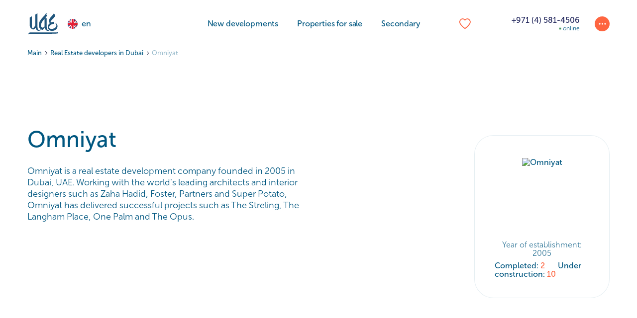

--- FILE ---
content_type: text/html; charset=UTF-8
request_url: https://buy-dubai.ae/developers/omniyat
body_size: 33222
content:
<!DOCTYPE html>
<html lang="en">

<head>
    <meta charset="UTF-8">
    <meta name="viewport" content="width=device-width, initial-scale=1.0">
    <meta http-equiv="X-UA-Compatible" content="ie=edge">
    <meta name="format-detection" content="telephone=no">
    <meta name="csrf-token" content="JJLc5jvaCHvgQusNgclgZYQzhBN52tzeoaoy6hh8">
    <meta name="google-api-key" content="AIzaSyBgNQs_LZ0nWC-SRPkVWikQ3dGBoTd2TQI">
            
            <link rel="canonical" href="https://buy-dubai.ae/developers/omniyat">
    
                                        <link rel="alternate" hreflang="x-default" href="https://buy-dubai.ae/developers/omniyat">
                                                <link rel="alternate" hreflang="ru" href="https://buy-dubai.ru/developers/omniyat">
                        
        
            	<title>Omniyat for Sale in Dubai: Apartments, Townhouses, Villas</title>
                    <meta name="description"
          content="Real estate from developer Omniyat in Dubai. View residential complexes (RC) from the developer Omniyat: ready-made new buildings and under construction.">
                    <meta name="keywords"
          content="Omniyat">
        <link rel="stylesheet" href="/build/css/styles.css?v=1765878860"><script>
        var gInitialData = {
            defaultLang: 'ru',
            lang: 'en',
            domainConfig: {"pages":{"complex-index":{"slug":"projects","controller":"ComplexIndex\\DubaiComplexIndexController@index","name":"complex.index"},"complex-single":{"slug":"projects\/{complex:slug}","controller":"ComplexSingle\\DubaiComplexSingleController@show","name":"complex.show"},"lot-index":{"slug":"properties","controller":"LotIndex\\DubaiLotIndexController@index","name":"lot.index"},"lot-single":{"slug":"properties\/lots\/{slug}","controller":"LotSingle\\DubaiLotSingleController@show","name":"lot.show"},"complex-selection|lot-selection":{"slug":"properties\/{slug}","controller":"DubaiObserveController@selection","name":"complex.lot.selection.show"},"complex-multi-selection|lot-multi-selection":{"slug":"properties\/{selection_1}\/{selection_2}\/{selection_3?}\/{selection_4?}\/{selection_5?}\/{selection_6?}\/{selection_7?}\/{selection_8?}","controller":"DubaiObserveController@multiSelection","name":"complex.lot.multi.selection.show"}},"parent":null,"errors":{"404":{"lang_subtitle":"errors.404.subtitle"}},"route_params":{"aliases":{"projects":"projects","complexes":"projects","complex":"projects","lots":"properties","lot":"properties","rent":"properties-for-rent","rents":"properties-for-rent","developers":"developers","articles":"blog","article":"blog"}},"nested_selections":[],"complexPresentation":{"site":"whitewill.ae","phone":"+971 (4) 597-3460","lang":"en","priceType":"ft2","contactsName":"","email":"","contacts_border_color":"white","path_logo":"\/img\/logo\/dubai\/logo_kk.png","path_logo_black":"\/img\/logo\/dubai\/logo_kk_black.png","first_logo_width":180,"metro_icon":"\/assets\/images\/icons\/metro-white_x2.png","end_slide":"pdf\/command_dubai.pdf"},"map":{"api-key":"AIzaSyBSmCNbN66_atCK-RVB-Ip2FVQLtZYXUZo","map-id":"869039558ee7be33","default-coords":{"lat":25.097050270369497,"lng":55.168256708988686},"objects":["The Onyx Tower 1",25.096747313048084,55.169250772821194,2],"zoom":14},"app_name":"BuyDubai","app_display_name":"Buy-Dubai","database":"mysql_dubai","site_name":"buy-dubai.ae","languages":{"en":"buy-dubai.ae","ru":"buy-dubai.ru"},"multiLang":true,"lang_switcher":true,"cache_store":"file_dubai","filters":{"decorations":["without_decoration","with_decoration"],"groups":{"district_id\/int_multiple_filter":"district_location","complex_location\/int_multiple_filter":"district_location"}},"filesystem_driver":"public_dubai","css_variables":"\/assets\/css\/dubai_variables.css","main_image":"\/assets\/images\/glav_dubai.png","download_streets":false,"has_regions":false,"default_locale":"en","entity_creation_locale":"en","default_table_locale":"ru","default_currency":"usd","whitelist_currencies":["rub","usd","eur","aed"],"default_space_unit":"ft2","min_max_space_unit":"ft2","default_space_field":"area","default_price_field":"price_usd","default_space_unit_for_mapping":{"area":"ft2","area_m2":"m2"},"filter_kinds":"filter.complex_kinds.dubai","currencies":["usd"],"space_unit":["ft2","m2"],"views":{"first-screen-filter":"public.first_screens.dubai","privacy_page":"public.privacy.partials.dubai","cookie_policy_page":"public.rules.partials.dubai"},"price-tags":{"per_flat":"filter.price_tags.per_flat.dubai","per_square":"filter.price_tags.per_square.dubai","include_currency_per_flat":true,"include_currency_per_square":true},"icons":{"metro":{"icon":"\/assets\/images\/icons\/dubai\/metro.svg","fill":false}},"whitewill_link":"\/\/whitewill.ae","phone_placeholder":"Your phone","has_complex_classes":false,"has_complex_type":false,"has_guide":false,"part_range":{"price":{"50":1000000,"70":3000000,"90":3500000},"space":{"80":1300},"area_quantity":{"10":300,"30":1000,"70":5000},"slider":{"price":{"step":1,"max":210000000,"range":{"50%":1000000,"70%":3000000,"90%":3500000}},"area":{"step":1,"max":10000,"range":{"80%":1300}},"reduction":{"thousand":"ths","millions":"mil"},"area_quantity":{"step":10,"max":68000,"range":{"10%":300,"30%":1000,"70%":5000}}}},"show_alternate":true,"article_have_two_slugs":true,"domain_lang":false,"content_enable":{"admin":[],"public":{"main_menu":{"secondary":true},"lots":{"show":{"payment-plan":true,"mortgage":false}},"filters":{"lots":{"time-to-metro":false,"finishing-filter":false}},"routes":{"lots":true,"rents":true,"form-callback-email":true},"popups":{"form-callback-email":true},"qr-code-section":true}},"mobile_quiz_blade":false,"location_blade":false,"slug_fields":{"article_tag":["title_en","title"]},"slogan":"Property for sale in UAE","feed_currency_code":"USD","include_clear_filter_tag":false,"article_slug_field_name":"slug_en","have_slug_en":true,"short_desc_lang":{"flats":"selections.short_desc.dubai.flats","complexes":"selections.short_desc.dubai.complexes"},"social":{"is_whatsapp_class":"is_whatsapp_dubai"},"price_from_space":"base.price_from_space_dubai","default_expert_phone":"+971-4-581-4506","default_expert_phone_priority":"1","selection_filter_service_for_count_in_tiles":"App\\Services\\Filter\\Lot\\LotSelectionFilterService"},
            currencySymbols: {"rub":"\u20bd","gbp":"\u00a3","usd":"$"},
            filterLang: {"title":"Collect selection","rooms":["Studio","1","2","3","4+"],"per_flat":"unit","per_square":"per :square","squares":{"m2":"m\u00b2","ft2":"ft\u00b2"},"min_price":"min. price","max_price":"max. price","tags":{"from":"More than :price","after":"Up to :price","current-year":"Current year"},"heads":{"mobile":{"rooms":"Select area","price":"Choose price","location":"Choose location"}},"location-search":{"underground":"Underground","complexes":"Property","locations":"Locations","districts":"Districts","regions":"Areas"},"rooms-dropdown":{"studio-square":"studio 430 ft\u00b2","1-bedroom-square":"1 room 430-645 ft\u00b2","2-bedroom-square":"2 rooms 645-860 ft\u00b2","3-bedroom-square":"3 rooms 860-1300 ft\u00b2","4-bedroom-square":"4 rooms 1300-1600 ft\u00b2","more-square":"more 1600 ft\u00b2","studio":"studio 400-500 sq ft","1-bedroom":"1 bedroom 500-800 sq ft","2-bedroom":"2 bedrooms 800-1000 sq ft","3-bedroom":"3 bedrooms 1000-1400 sq ft","4-bedroom":"4 bedrooms > 1800 sq ft"},"owner_type":{"lot":{"primary":{"placeholder":"New developments"},"secondary":{"placeholder":"Secondary"}}},"primary_secondary":"New developments or secondary","property_type":"Property type","property_types":{"any":"Any"},"complex_type":"Complex type","complex_types":{"club_house":"Club house","hotel_service":"Hotel service"},"complex_delivery":"Ready","complex_delivery_types":{"no_matter":"no matter","delivered":"ready"},"complex_class":"\u041a\u043b\u0430\u0441\u0441 \u043a\u043e\u043c\u043f\u043b\u0435\u043a\u0441\u0430","complex_options":"Complex options","price":"Price","area":"Area","more_filters":"More filters","filter":"Filter","up_to":"to","from":"up","minutes_to":"minutes","show_map":"Show on map","show_on":"Show on","map":"map","show_list":"Show list","sort":"Sort by","sort_by":"Sort by","want_live":"Search options","location_is_not_important":"location is not important","location":"Location","popular_filters":"Popular filters","number_of_bedrooms":"Number of bedrooms","clear_filter":"Clear filter","clear_all":"Clear all","finishing":"Finishing","no_items":"We didn't find anything","nearest_place":"You may be interested in nearby places:","search_metro_by_list":"Search by metro","search_metro_by_scheme":"Search by metro map","search_districts":"Search by districts","location_metro":"Metro","location_district":"District","location_districts":"Districts","metro_select":"select metro from the list","district_select":"select an district from the list","location_enter":"or enter the name of the location or complex where you want to live","location_save":"Save","location_clear":"Clear","metro_scheme":"Show on map","metro_list":"Show list","lots_primary_secondary":{"name":["is_primary_lot\/bool_filter","is_secondary\/bool_filter"]},"area_unit":"ft<sup>2<\/sup>"},
            currencies: {"rub":{"position":"after","symbol":"symbols.currencies.rub"},"gbp":{"position":"before","symbol":"symbols.currencies.gbp"},"usd":{"position":"before","symbol":"symbols.currencies.usd"}},
            complexPage: {"id":1,"data":{"en":{"blocks":{"faq":[{"answer":null,"question":null}]}},"ru":{"blocks":{"faq":[{"answer":"\u0417\u0430\u0441\u0442\u0440\u043e\u0439\u0449\u0438\u043a\u0438 \u041e\u0410\u042d \u043f\u043b\u0430\u043d\u0438\u0440\u0443\u044e\u0442 \u0440\u0435\u0430\u043b\u0438\u0437\u043e\u0432\u0430\u0442\u044c \u043d\u0435\u0441\u043a\u043e\u043b\u044c\u043a\u043e \u0432\u043f\u0435\u0447\u0430\u0442\u043b\u044f\u044e\u0449\u0438\u0445 \u043f\u0440\u043e\u0435\u043a\u0442\u043e\u0432, \u043a\u043e\u0442\u043e\u0440\u044b\u0435 \u0438\u0437\u043c\u0435\u043d\u044f\u0442 \u043e\u0431\u043b\u0438\u043a \u0414\u0443\u0431\u0430\u044f: Taormina Village \u0432 \u0410\u043b\u044c-\u0411\u0430\u0440\u0430\u0440\u0438 \u0438 Como Residences \u043d\u0430 \u041f\u0430\u043b\u044c\u043c\u0435 \u0414\u0436\u0443\u043c\u0435\u0439\u0440\u0430. \u0418\u0445 \u043f\u043b\u0430\u043d\u0438\u0440\u0443\u044e\u0442 \u0437\u0430\u0432\u0435\u0440\u0448\u0438\u0442\u044c \u0432 \u0441\u0440\u043e\u043a\u0438 \u0441 3 \u043a\u0432\u0430\u0440\u0442\u0430\u043b\u0430 2027 \u043f\u043e 3 \u043a\u0432\u0430\u0440\u0442\u0430\u043b 2028. \u0415\u0449\u0451 \u043d\u0435\u0441\u043a\u043e\u043b\u044c\u043a\u043e \u0437\u043d\u0430\u043a\u043e\u0432\u044b\u0445 \u043f\u0440\u043e\u0435\u043a\u0442\u043e\u0432 \u2013 Ocean Star \u0432 \u041c\u0438\u043d\u0430-\u0420\u0430\u0448\u0438\u0434 \u0438 Sobha Orbis \u0432 \u041c\u043e\u0442\u043e\u0440-\u0421\u0438\u0442\u0438, \u043a\u043e\u0442\u043e\u0440\u044b\u0435 \u0431\u0443\u0434\u0443\u0442 \u0441\u0434\u0430\u043d\u044b \u043a 4 \u043a\u0432\u0430\u0440\u0442\u0430\u043b\u0443 2027 \u0433\u043e\u0434\u0430.","question":"\u041d\u043e\u0432\u044b\u0435 \u043f\u0440\u043e\u0435\u043a\u0442\u044b \u0438 \u0441\u0440\u043e\u043a\u0438 \u0441\u0434\u0430\u0447\u0438"},{"answer":"<p>\u0412 \u0414\u0443\u0431\u0430\u0435 \u0440\u0430\u0441\u0442\u0451\u0442 \u0441\u043f\u0440\u043e\u0441 \u043d\u0430 \u0431\u044e\u0434\u0436\u0435\u0442\u043d\u0443\u044e \u043d\u0435\u0434\u0432\u0438\u0436\u0438\u043c\u043e\u0441\u0442\u044c, \u044d\u0442\u043e \u043e\u0437\u043d\u0430\u0447\u0430\u0435\u0442, \u0447\u0442\u043e \u043c\u0435\u0441\u0442\u043d\u044b\u0439 \u0440\u044b\u043d\u043e\u043a \u0430\u0434\u0430\u043f\u0442\u0438\u0440\u0443\u0435\u0442\u0441\u044f \u043a \u043d\u043e\u0432\u044b\u043c \u044d\u043a\u043e\u043d\u043e\u043c\u0438\u0447\u0435\u0441\u043a\u0438\u043c \u0443\u0441\u043b\u043e\u0432\u0438\u044f\u043c \u0438 \u043f\u0440\u0435\u0434\u043f\u043e\u0447\u0442\u0435\u043d\u0438\u044f\u043c \u043f\u043e\u043a\u0443\u043f\u0430\u0442\u0435\u043b\u0435\u0439. \u042d\u0442\u043e\u0442 \u0442\u0440\u0435\u043d\u0434 \u043c\u043e\u0436\u0435\u0442 \u0438\u0437\u043c\u0435\u043d\u0438\u0442\u044c \u0440\u0435\u0430\u043b\u0438\u0438 \u043d\u0430 \u0440\u044b\u043d\u043a\u0435, \u0430\u0434\u0430\u043f\u0442\u0438\u0440\u043e\u0432\u0430\u0432 \u0435\u0433\u043e \u043a \u0431\u043e\u043b\u0435\u0435 \u0448\u0438\u0440\u043e\u043a\u043e\u043c\u0443 \u043a\u0440\u0443\u0433\u0443 \u0431\u0443\u0434\u0443\u0449\u0438\u0445 \u0445\u043e\u0437\u044f\u0435\u0432 \u0438 \u0438\u043d\u0432\u0435\u0441\u0442\u043e\u0440\u043e\u0432.<\/p>","question":"\u0414\u043e\u0441\u0442\u0443\u043f\u043d\u0430\u044f \u043d\u0435\u0434\u0432\u0438\u0436\u0438\u043c\u043e\u0441\u0442\u044c"},{"answer":"<p>\u0421\u0442\u043e\u0438\u043c\u043e\u0441\u0442\u044c \u043d\u0435\u0434\u0432\u0438\u0436\u0438\u043c\u043e\u0441\u0442\u0438 \u0432 \u0414\u0443\u0431\u0430\u0435 \u043f\u0440\u043e\u0434\u043e\u043b\u0436\u0430\u0435\u0442 \u0440\u0430\u0441\u0442\u0438: \u0442\u043e\u043b\u044c\u043a\u043e \u0432 2023 \u0433\u043e\u0434\u0443 \u0446\u0435\u043d\u044b \u043d\u0430 \u0441\u043e\u0431\u0441\u0442\u0432\u0435\u043d\u043d\u043e\u0441\u0442\u044c \u043f\u043e\u0432\u044b\u0441\u0438\u043b\u0438\u0441\u044c \u043d\u0430 5%. \u041f\u043e\u0441\u043b\u0435 \u0437\u0430\u0432\u0435\u0440\u0448\u0435\u043d\u0438\u044f \u0441\u0442\u0440\u043e\u0438\u0442\u0435\u043b\u044c\u0441\u0442\u0432\u0430 \u0436\u0438\u043b\u044b\u0435 \u043f\u0440\u043e\u0435\u043a\u0442\u044b \u0441\u0438\u043b\u044c\u043d\u043e \u0443\u0432\u0435\u043b\u0438\u0447\u0438\u0432\u0430\u044e\u0442\u0441\u044f \u0432 \u0446\u0435\u043d\u0435, \u043f\u043e\u0437\u0432\u043e\u043b\u044f\u044f \u0438\u043d\u0432\u0435\u0441\u0442\u043e\u0440\u0430\u043c \u0445\u043e\u0440\u043e\u0448\u043e \u0437\u0430\u0440\u0430\u0431\u043e\u0442\u0430\u0442\u044c.<\/p>","question":"\u0420\u043e\u0441\u0442 \u0440\u044b\u043d\u043a\u0430 \u0438 \u043f\u043e\u0432\u044b\u0448\u0435\u043d\u0438\u0435 \u0435\u0433\u043e \u0441\u0442\u043e\u0438\u043c\u043e\u0441\u0442\u0438"}],"textblock":[{"title":"\u0416\u0438\u043b\u0430\u044f \u043d\u0435\u0434\u0432\u0438\u0436\u0438\u043c\u043e\u0441\u0442\u044c \u0414\u0443\u0431\u0430\u044f","content":"<ul><li><a href=\"https:\/\/buy-dubai.ru\/properties-for-sale\/apartments\" target=\"_blank\">\u041a\u0432\u0430\u0440\u0442\u0438\u0440\u044b<\/a>: \u041e\u0442 \u0431\u044e\u0434\u0436\u0435\u0442\u043d\u044b\u0445 \u0441\u0442\u0443\u0434\u0438\u0439 \u0434\u043e \u043f\u0440\u0435\u043c\u0438\u0430\u043b\u044c\u043d\u044b\u0445 \u0440\u0435\u0437\u0438\u0434\u0435\u043d\u0446\u0438\u0439 \u0441 \u043d\u0435\u0441\u043a\u043e\u043b\u044c\u043a\u0438\u043c\u0438 \u0441\u043f\u0430\u043b\u044c\u043d\u044f\u043c\u0438 \u0438 \u043f\u0435\u043d\u0442\u0445\u0430\u0443\u0441\u043e\u0432 \u2013 \u0432 \u0414\u0443\u0431\u0430\u0435 \u0441\u0443\u0449\u0435\u0441\u0442\u0432\u0443\u0435\u0442 \u0448\u0438\u0440\u043e\u043a\u0438\u0439 \u0432\u044b\u0431\u043e\u0440 \u0436\u0438\u043b\u044b\u0445 \u0432\u0430\u0440\u0438\u0430\u043d\u0442\u043e\u0432. \u0422\u0430\u043a\u0430\u044f \u043d\u0435\u0434\u0432\u0438\u0436\u0438\u043c\u043e\u0441\u0442\u044c \u0447\u0430\u0441\u0442\u043e \u0434\u043e\u043f\u043e\u043b\u043d\u0435\u043d\u0430 \u0431\u0430\u0441\u0441\u0435\u0439\u043d\u0430\u043c\u0438, \u0442\u0440\u0435\u043d\u0430\u0436\u0451\u0440\u043d\u044b\u043c\u0438 \u0437\u0430\u043b\u0430\u043c\u0438 \u0438 \u043a\u0440\u0443\u0433\u043b\u043e\u0441\u0443\u0442\u043e\u0447\u043d\u043e\u0439 \u043e\u0445\u0440\u0430\u043d\u043e\u0439. \u041d\u0430\u043f\u0440\u0438\u043c\u0435\u0440, Sobha 330 \u0438 Riverside Crescent.\r\n<\/li><li><a href=\"https:\/\/buy-dubai.ru\/properties-for-sale\/villas\" target=\"_blank\">\u0412\u0438\u043b\u043b\u044b<\/a>: \u0412\u0438\u043b\u043b\u044b \u0432 \u0414\u0443\u0431\u0430\u0435 \u0438\u0434\u0435\u0430\u043b\u044c\u043d\u043e \u043f\u043e\u0434\u0445\u043e\u0434\u044f\u0442 \u0434\u043b\u044f \u0441\u0435\u043c\u0435\u0439\u043d\u043e\u0439 \u0436\u0438\u0437\u043d\u0438, \u043e\u0442\u043b\u0438\u0447\u0430\u044e\u0442\u0441\u044f \u0443\u0435\u0434\u0438\u043d\u0451\u043d\u043d\u043e\u0441\u0442\u044c\u044e \u0438 \u043f\u0440\u043e\u0441\u0442\u043e\u0440\u043e\u043c, \u0438\u043c\u0435\u044e\u0442 \u043d\u0435\u0441\u043a\u043e\u043b\u044c\u043a\u043e \u0441\u043f\u0430\u043b\u0435\u043d \u0438 \u0447\u0430\u0441\u0442\u043e \u043e\u0441\u043d\u0430\u0449\u0435\u043d\u044b \u0431\u0430\u0441\u0441\u0435\u0439\u043d\u0430\u043c\u0438, \u0441\u0430\u0434\u0430\u043c\u0438 \u0438 \u0432\u043d\u0443\u0442\u0440\u0435\u043d\u043d\u0438\u043c\u0438 \u0434\u0432\u043e\u0440\u0430\u043c\u0438.\r\n<\/li><li><a href=\"https:\/\/buy-dubai.ru\/properties-for-sale\/townhouses\" target=\"_blank\">\u0422\u0430\u0443\u043d\u0445\u0430\u0443\u0441\u044b<\/a>: \u041c\u043d\u043e\u0433\u043e\u044d\u0442\u0430\u0436\u043d\u044b\u0435 \u0436\u0438\u043b\u044b\u0435 \u0434\u043e\u043c\u0430, \u0440\u0430\u0437\u0434\u0435\u043b\u0451\u043d\u043d\u044b\u0435 \u0441\u0442\u0435\u043d\u0430\u043c\u0438 \u0441 \u0441\u043e\u0441\u0435\u0434\u043d\u0438\u043c\u0438 \u0434\u043e\u043c\u0430\u043c\u0438. \u0417\u0430\u043d\u0438\u043c\u0430\u044e\u0442 \u0437\u043e\u043b\u043e\u0442\u0443\u044e \u0441\u0435\u0440\u0435\u0434\u0438\u043d\u0443 \u043c\u0435\u0436\u0434\u0443 \u043a\u0432\u0430\u0440\u0442\u0438\u0440\u0430\u043c\u0438 \u0438 \u0432\u0438\u043b\u043b\u0430\u043c\u0438.&nbsp;<span style=\"font-size: 0.9rem;\">\u0422\u0430\u0443\u043d\u0445\u0430\u0443\u0441\u044b \u0447\u0430\u0441\u0442\u043e \u0438\u043c\u0435\u044e\u0442 \u043e\u0442\u0434\u0435\u043b\u044c\u043d\u044b\u0435 \u0432\u0445\u043e\u0434\u044b, \u043d\u043e \u043e\u0431\u0449\u0443\u044e \u0432\u043d\u0443\u0442\u0440\u0435\u043d\u043d\u044e\u044e \u0442\u0435\u0440\u0440\u0438\u0442\u043e\u0440\u0438\u044e.<\/span><\/li><\/ul><p><b>\r\n<\/b><\/p><p><b>\r\n<\/b><\/p><p><b>\r\n<\/b><\/p><p><div>\r\n<\/div><\/p>"},{"title":"\u0421\u043f\u0435\u0446\u0438\u0430\u043b\u0438\u0437\u0438\u0440\u043e\u0432\u0430\u043d\u043d\u0430\u044f \u043d\u0435\u0434\u0432\u0438\u0436\u0438\u043c\u043e\u0441\u0442\u044c","content":"<ol><li><b>Off-plan \u043d\u0435\u0434\u0432\u0438\u0436\u0438\u043c\u043e\u0441\u0442\u044c<\/b>: \u0418\u043d\u0432\u0435\u0441\u0442\u043e\u0440\u044b \u043c\u043e\u0433\u0443\u0442 \u043a\u0443\u043f\u0438\u0442\u044c \u0441\u0442\u0440\u043e\u044f\u0449\u0438\u0435\u0441\u044f \u043e\u0431\u044a\u0435\u043a\u0442\u044b \u043f\u043e \u0431\u043e\u043b\u0435\u0435 \u043d\u0438\u0437\u043a\u0438\u043c \u0446\u0435\u043d\u0430\u043c.\r\n<\/li><li><b>\u041e\u0442\u0435\u043b\u044c\u043d\u044b\u0435 \u043a\u0432\u0430\u0440\u0442\u0438\u0440\u044b<\/b>: \u0421\u043e\u0432\u043c\u0435\u0449\u0430\u044e\u0442 \u0434\u043e\u043c\u0430\u0448\u043d\u0438\u0439 \u0443\u044e\u0442 \u0441 \u0433\u043e\u0441\u0442\u0438\u043d\u0438\u0447\u043d\u044b\u043c \u043a\u043e\u043c\u0444\u043e\u0440\u0442\u043e\u043c, \u043f\u043e\u043f\u0443\u043b\u044f\u0440\u043d\u044b \u0441\u0440\u0435\u0434\u0438 \u0442\u0443\u0440\u0438\u0441\u0442\u043e\u0432 \u0438 \u0434\u0435\u043b\u043e\u0432\u044b\u0445 \u043b\u044e\u0434\u0435\u0439 \u0432 \u043a\u043e\u043c\u0430\u043d\u0434\u0438\u0440\u043e\u0432\u043a\u0430\u0445.\r\n<\/li><li><b>\u0426\u0435\u043b\u044b\u0435 \u0437\u0434\u0430\u043d\u0438\u044f \u0438 \u044d\u0442\u0430\u0436\u0438<\/b>: \u041f\u043e\u0434\u0445\u043e\u0434\u044f\u0442 \u0434\u043b\u044f \u0438\u043d\u0432\u0435\u0441\u0442\u0438\u0446\u0438\u0439 \u0432 \u0431\u0438\u0437\u043d\u0435\u0441, \u043f\u043e\u0437\u0432\u043e\u043b\u044f\u044f \u043a\u043e\u043c\u043f\u0430\u043d\u0438\u0438 \u0446\u0435\u043d\u0442\u0440\u0430\u043b\u0438\u0437\u043e\u0432\u0430\u043d\u043d\u043e \u0443\u043f\u0440\u0430\u0432\u043b\u044f\u0442\u044c \u0441\u0432\u043e\u0435\u0439 \u0434\u0435\u044f\u0442\u0435\u043b\u044c\u043d\u043e\u0441\u0442\u044c\u044e.<\/li><\/ol><p>\r\n<\/p><p>\r\n<\/p>"},{"title":"\u0422\u0438\u043f\u044b \u043d\u0435\u0434\u0432\u0438\u0436\u0438\u043c\u043e\u0441\u0442\u0438","content":"<ul><li><b>Freehold<\/b>: \u041f\u043e\u0437\u0432\u043e\u043b\u044f\u0435\u0442 \u043c\u0435\u0441\u0442\u043d\u044b\u043c \u0438 \u0438\u043d\u043e\u0441\u0442\u0440\u0430\u043d\u0446\u0430\u043c \u043f\u043e\u043b\u043d\u043e\u0441\u0442\u044c\u044e \u0432\u043b\u0430\u0434\u0435\u0442\u044c \u043d\u0435\u0434\u0432\u0438\u0436\u0438\u043c\u043e\u0441\u0442\u044c\u044e \u0431\u0435\u0437 \u043e\u0433\u0440\u0430\u043d\u0438\u0447\u0435\u043d\u0438\u0439 \u043d\u0430 \u043f\u0440\u043e\u0434\u0430\u0436\u0443 \u0438\u043b\u0438 \u0430\u0440\u0435\u043d\u0434\u0443.\r\n<\/li><li><b>Leasehold<\/b>: \u041d\u0430\u0434\u0435\u043b\u044f\u0435\u0442 \u043f\u0440\u0430\u0432\u043e\u043c \u0441\u043e\u0431\u0441\u0442\u0432\u0435\u043d\u043d\u043e\u0441\u0442\u0438 \u043d\u0430 \u0441\u0440\u043e\u043a \u0434\u043e 99 \u043b\u0435\u0442. \u041d\u0430\u0445\u043e\u0434\u0438\u0442\u0441\u044f \u0432 \u043e\u0441\u043d\u043e\u0432\u043d\u043e\u043c \u0432 \u0441\u043f\u0435\u0446\u0438\u0430\u043b\u044c\u043d\u044b\u0445 \u0440\u0430\u0439\u043e\u043d\u0430\u0445.\r\n<\/li><\/ul><p>\u0428\u0438\u0440\u043e\u043a\u0438\u0439 \u0441\u043f\u0435\u043a\u0442\u0440 \u043e\u0431\u044a\u0435\u043a\u0442\u043e\u0432 \u0438 \u0442\u0438\u043f\u043e\u0432 \u043d\u0435\u0434\u0432\u0438\u0436\u0438\u043c\u043e\u0441\u0442\u0438 \u043f\u043e\u0437\u0432\u043e\u043b\u044f\u0435\u0442 \u0432\u044b\u0431\u0438\u0440\u0430\u0442\u044c \u0438\u0437 \u043c\u043d\u043e\u0436\u0435\u0441\u0442\u0432\u0430 \u0432\u0430\u0440\u0438\u0430\u043d\u0442\u043e\u0432 \u0434\u043b\u044f \u0436\u0438\u0437\u043d\u0438 \u0438 \u0438\u043d\u0432\u0435\u0441\u0442\u0438\u0446\u0438\u0439 \u043d\u0430 \u0434\u0438\u043d\u0430\u043c\u0438\u0447\u043d\u043e \u0440\u0430\u0437\u0432\u0438\u0432\u0430\u044e\u0449\u0435\u043c\u0441\u044f \u0440\u044b\u043d\u043a\u0435 \u0414\u0443\u0431\u0430\u044f.<\/p><p>\r\n<\/p><p>\r\n<\/p><p>\r\n<\/p><p>\r\n<\/p>"},{"title":"\u041b\u0443\u0447\u0448\u0438\u0435 \u043c\u0435\u0441\u0442\u0430 \u0434\u043b\u044f \u0438\u043d\u0432\u0435\u0441\u0442\u0438\u0446\u0438\u0439 \u0432 \u043d\u0435\u0434\u0432\u0438\u0436\u0438\u043c\u043e\u0441\u0442\u044c","content":"<p>Dubai Marina. <a href=\"https:\/\/buy-dubai.ru\/properties-for-sale\/dubai-marina\" target=\"_blank\">\u0414\u0443\u0431\u0430\u0439 \u041c\u0430\u0440\u0438\u043d\u0430<\/a> \u2013 \u043e\u0434\u043d\u0430 \u0438\u0437 \u043b\u0443\u0447\u0448\u0438\u0445 \u043b\u043e\u043a\u0430\u0446\u0438\u0439 \u0434\u043b\u044f \u0438\u043d\u0432\u0435\u0441\u0442\u0438\u0446\u0438\u0439 \u0432 \u043d\u0435\u0434\u0432\u0438\u0436\u0438\u043c\u043e\u0441\u0442\u044c \u0441 \u043a\u0443\u0440\u043e\u0440\u0442\u043d\u044b\u043c \u043e\u0431\u0440\u0430\u0437\u043e\u043c \u0436\u0438\u0437\u043d\u0438 \u0443 \u043f\u0440\u0438\u0441\u0442\u0430\u043d\u0438 \u0434\u043b\u044f \u044f\u0445\u0442, \u0443\u0434\u043e\u0431\u0441\u0442\u0432\u0430\u043c\u0438 \u043c\u0438\u0440\u043e\u0432\u043e\u0433\u043e \u043a\u043b\u0430\u0441\u0441\u0430 \u0438 \u044f\u0440\u043a\u043e\u0439 \u043d\u043e\u0447\u043d\u043e\u0439 \u0436\u0438\u0437\u043d\u044c\u044e. \u0420\u0430\u0439\u043e\u043d \u043f\u043e\u043b\u044c\u0437\u0443\u0435\u0442\u0441\u044f \u0441\u043f\u0440\u043e\u0441\u043e\u043c \u043d\u0430 \u0430\u0440\u0435\u043d\u0434\u0443, \u043f\u043e\u044d\u0442\u043e\u043c\u0443 \u0435\u0433\u043e \u0447\u0430\u0441\u0442\u043e \u0432\u044b\u0431\u0438\u0440\u0430\u044e\u0442 \u0438\u043d\u0432\u0435\u0441\u0442\u043e\u0440\u044b, \u043a\u043e\u0442\u043e\u0440\u044b\u043c \u0432\u0430\u0436\u043d\u044b \u0441\u0442\u0430\u0431\u0438\u043b\u044c\u043d\u044b\u0439 \u0434\u043e\u0445\u043e\u0434 \u0438 \u0443\u0432\u0435\u043b\u0438\u0447\u0435\u043d\u0438\u0435 \u043a\u0430\u043f\u0438\u0442\u0430\u043b\u0430. \u0417\u0434\u0435\u0441\u044c \u0441\u043f\u0440\u043e\u0435\u043a\u0442\u0438\u0440\u043e\u0432\u0430\u043d\u044b \u0440\u0430\u0437\u043d\u044b\u0435 \u0432\u0430\u0440\u0438\u0430\u043d\u0442 \u043d\u0435\u0434\u0432\u0438\u0436\u0438\u043c\u043e\u0441\u0442\u0438: \u043e\u0442 \u0443\u043b\u044c\u0442\u0440\u0430\u0441\u043e\u0432\u0440\u0435\u043c\u0435\u043d\u043d\u044b\u0445 \u0436\u0438\u043b\u044b\u0445 \u0431\u0430\u0448\u0435\u043d \u0434\u043e \u0432\u0438\u043b\u043b \u0438 \u043a\u043e\u043c\u043c\u0435\u0440\u0447\u0435\u0441\u043a\u0438\u0445 \u043f\u043e\u043c\u0435\u0449\u0435\u043d\u0438\u0439.\r\n<\/p><p><a href=\"https:\/\/buy-dubai.ru\/properties-for-sale\/downtown\" target=\"_blank\">Downtown Dubai<\/a>. \u0414\u0430\u0443\u043d\u0442\u0430\u0443\u043d \u0438\u0437\u0432\u0435\u0441\u0442\u0435\u043d \u0437\u043d\u0430\u043c\u0435\u043d\u0438\u0442\u044b\u043c \u043d\u0435\u0431\u043e\u0441\u043a\u0440\u0451\u0431\u043e\u043c Burj Khalifa \u0438 \u0442\u043e\u0440\u0433\u043e\u0432\u044b\u043c \u0446\u0435\u043d\u0442\u0440\u043e\u043c Dubai Mall. \u041d\u0435\u0434\u0432\u0438\u0436\u0438\u043c\u043e\u0441\u0442\u044c \u0437\u0434\u0435\u0441\u044c \u0438\u043c\u0435\u0435\u0442 \u0432\u044b\u0441\u043e\u043a\u0438\u0435 \u0434\u043e\u0445\u043e\u0434\u043d\u043e\u0441\u0442\u044c \u043e\u0442 \u0430\u0440\u0435\u043d\u0434\u044b \u0438 \u0441\u043f\u0440\u043e\u0441, \u043f\u043e\u044d\u0442\u043e\u043c\u0443 \u0438\u043d\u0432\u0435\u0441\u0442\u043e\u0440\u044b \u0432\u0441\u0451 \u0447\u0430\u0449\u0435 \u0432\u043a\u043b\u0430\u0434\u044b\u0432\u0430\u044e\u0442\u0441\u044f \u0432 \u044d\u0442\u043e\u0442 \u0440\u0430\u0439\u043e\u043d. \u0412 Downtown \u043c\u043e\u0436\u043d\u043e \u043a\u0443\u043f\u0438\u0442\u044c \u043d\u0435\u0434\u0432\u0438\u0436\u0438\u043c\u043e\u0441\u0442\u044c \u0441\u0442\u043e\u0438\u043c\u043e\u0441\u0442\u044c\u044e \u043e\u0442 1 000 000 \u0434\u043e 4 900 000 \u0434\u0438\u0440\u0445\u0430\u043c\u043e\u0432 \u041e\u0410\u042d.\r\n<\/p><p>Palm Jumeirah. \u041a\u0443\u043b\u044c\u0442\u043e\u0432\u044b\u0439 \u0438\u0441\u043a\u0443\u0441\u0441\u0442\u0432\u0435\u043d\u043d\u044b\u0439 \u043e\u0441\u0442\u0440\u043e\u0432 \u044f\u0432\u043b\u044f\u0435\u0442\u0441\u044f \u0441\u0438\u043d\u043e\u043d\u0438\u043c\u043e\u043c \u0440\u043e\u0441\u043a\u043e\u0448\u0438. \u041b\u043e\u043a\u0430\u0446\u0438\u044f \u043f\u0440\u0438\u0432\u043b\u0435\u043a\u0430\u0435\u0442 \u0441\u043e\u0441\u0442\u043e\u044f\u0442\u0435\u043b\u044c\u043d\u044b\u0445 \u0438\u043d\u0432\u0435\u0441\u0442\u043e\u0440\u043e\u0432 \u0441\u0432\u043e\u0438\u043c\u0438 \u0432\u0435\u043b\u0438\u043a\u043e\u043b\u0435\u043f\u043d\u044b\u043c\u0438 \u0432\u0438\u0434\u0430\u043c\u0438 \u043d\u0430 \u043c\u043e\u0440\u0441\u043a\u043e\u0439 \u0433\u043e\u0440\u0438\u0437\u043e\u043d\u0442 \u0438 \u043f\u0435\u0440\u0432\u043e\u043a\u043b\u0430\u0441\u0441\u043d\u044b\u043c\u0438 \u0443\u0434\u043e\u0431\u0441\u0442\u0432\u0430\u043c\u0438. \u0420\u0430\u0439\u043e\u043d \u043e\u0431\u0435\u0449\u0430\u0435\u0442 \u0432\u044b\u0441\u043e\u043a\u0443\u044e \u0434\u043e\u0445\u043e\u0434\u043d\u043e\u0441\u0442\u044c \u043e\u0442 \u0430\u0440\u0435\u043d\u0434\u044b \u0438 \u0443\u0432\u0435\u043b\u0438\u0447\u0435\u043d\u0438\u0435 \u043a\u0430\u043f\u0438\u0442\u0430\u043b\u0430, \u0446\u0435\u043d\u044b \u043d\u0430 \u043d\u0435\u0434\u0432\u0438\u0436\u0438\u043c\u043e\u0441\u0442\u044c \u0432\u0430\u0440\u044c\u0438\u0440\u0443\u044e\u0442\u0441\u044f \u043e\u0442 1 500 000 \u0434\u043e 5 000 000 \u0434\u0438\u0440\u0445\u0430\u043c\u043e\u0432 \u041e\u0410\u042d.\r\n<\/p><p><a href=\"https:\/\/buy-dubai.ru\/properties-for-sale\/business-bay\" target=\"_blank\">Business <\/a>Bay. \u0414\u0438\u043d\u0430\u043c\u0438\u0447\u043d\u044b\u0439 \u0440\u0430\u0439\u043e\u043d \u0411\u0438\u0437\u043d\u0435\u0441 \u0411\u044d\u0439 \u0440\u0430\u0441\u043f\u043e\u043b\u043e\u0436\u0435\u043d \u0440\u044f\u0434\u043e\u043c \u0441 Downtown Dubai. \u0417\u0434\u0435\u0441\u044c \u043c\u043e\u0436\u043d\u043e \u043a\u0443\u043f\u0438\u0442\u044c \u043a\u043e\u043c\u043c\u0435\u0440\u0447\u0435\u0441\u043a\u0443\u044e \u0438 \u0436\u0438\u043b\u0443\u044e \u043d\u0435\u0434\u0432\u0438\u0436\u0438\u043c\u043e\u0441\u0442\u044c. \u0412\u044b\u0433\u043e\u0434\u043d\u043e\u0435 \u0440\u0430\u0441\u043f\u043e\u043b\u043e\u0436\u0435\u043d\u0438\u0435 \u0438 \u0440\u0430\u0437\u0432\u0438\u0442\u0430\u044f \u0442\u0440\u0430\u043d\u0441\u043f\u043e\u0440\u0442\u043d\u0430\u044f \u0441\u0435\u0442\u044c \u0434\u0435\u043b\u0430\u044e\u0442 \u044d\u0442\u043e \u043c\u0435\u0441\u0442\u043e \u0438\u0434\u0435\u0430\u043b\u044c\u043d\u044b\u043c \u0434\u043b\u044f \u0438\u043d\u0432\u0435\u0441\u0442\u0438\u0446\u0438\u0439 \u0441 \u0448\u0438\u0440\u043e\u043a\u0438\u043c \u0432\u044b\u0431\u043e\u0440\u043e\u043c \u043d\u0435\u0434\u0432\u0438\u0436\u0438\u043c\u043e\u0441\u0442\u0438 \u0441\u0442\u043e\u0438\u043c\u043e\u0441\u0442\u044c\u044e \u043e\u0442 870 000 \u0434\u043e 22 900 000 \u0434\u0438\u0440\u0445\u0430\u043c\u043e\u0432 \u041e\u0410\u042d.\r\n<\/p><p>Dubai Hills Estate. \u0412 \u0414\u0443\u0431\u0430\u0439 \u0425\u0438\u043b\u043b\u0441 \u042d\u0441\u0442\u0435\u0439\u0442 \u043c\u043e\u0436\u043d\u043e \u043a\u0443\u043f\u0438\u0442\u044c \u0432\u0438\u043b\u043b\u044b, \u0442\u0430\u0443\u043d\u0445\u0430\u0443\u0441\u044b \u0438 \u043a\u0432\u0430\u0440\u0442\u0438\u0440\u044b \u0441 \u0437\u0435\u043b\u0451\u043d\u044b\u043c\u0438 \u043f\u0435\u0439\u0437\u0430\u0436\u0430\u043c\u0438 \u0437\u0430 \u043e\u043a\u043d\u0430\u043c\u0438 \u0438 \u043f\u0435\u0440\u0432\u043e\u043a\u043b\u0430\u0441\u0441\u043d\u044b\u043c\u0438 \u0443\u0434\u043e\u0431\u0441\u0442\u0432\u0430\u043c\u0438. \u0420\u0430\u0439\u043e\u043d \u0432\u044b\u0431\u0438\u0440\u0430\u044e\u0442 \u0438\u043d\u0432\u0435\u0441\u0442\u043e\u0440\u044b, \u043a\u043e\u0442\u043e\u0440\u044b\u043c \u0432\u0430\u0436\u0435\u043d \u0434\u043e\u043b\u0433\u043e\u0441\u0440\u043e\u0447\u043d\u044b\u0439 \u0434\u043e\u0445\u043e\u0434 \u0438 \u0432\u044b\u0441\u043e\u043a\u0438\u0439 \u0441\u043f\u0440\u043e\u0441 \u043d\u0430 \u0430\u0440\u0435\u043d\u0434\u0443. \u041d\u0435\u0434\u0432\u0438\u0436\u0438\u043c\u043e\u0441\u0442\u044c \u0437\u0434\u0435\u0441\u044c \u0441\u0442\u043e\u0438\u0442 \u043e\u0442 3 900 000 \u0434\u043e 6 200 000 \u0434\u0438\u0440\u0445\u0430\u043c\u043e\u0432 \u041e\u0410\u042d.\r\n<\/p><p>\u0412 \u044d\u0442\u0438\u0445 \u0440\u0430\u0439\u043e\u043d\u0430\u0445 \u0441\u043e\u0437\u0434\u0430\u043d\u043e \u043c\u043d\u043e\u0436\u0435\u0441\u0442\u0432\u043e \u0442\u0438\u043f\u043e\u0432 \u043d\u0435\u0434\u0432\u0438\u0436\u0438\u043c\u043e\u0441\u0442\u0438, \u043a\u0430\u0436\u0434\u044b\u0439 \u0438\u0437 \u043d\u0438\u0445 \u043f\u0440\u0435\u0434\u043e\u0441\u0442\u0430\u0432\u043b\u044f\u0435\u0442 \u0432\u043e\u0437\u043c\u043e\u0436\u043d\u043e\u0441\u0442\u0438 \u0434\u043b\u044f \u0432\u044b\u0433\u043e\u0434\u043d\u044b\u0445 \u0438\u043d\u0432\u0435\u0441\u0442\u0438\u0446\u0438\u0439 \u0432 \u0440\u044b\u043d\u043e\u043a \u043d\u0435\u0434\u0432\u0438\u0436\u0438\u043c\u043e\u0441\u0442\u0438 \u0414\u0443\u0431\u0430\u044f.<\/p><p>\r\n<\/p><p>\r\n<\/p><p>\r\n<\/p><p>\r\n<\/p><p>\r\n<\/p><p>\r\n<\/p><p>\r\n<\/p><p>\r\n<\/p><p>\r\n<\/p><p>\r\n<\/p>"},{"title":"\u041f\u043e\u0448\u0430\u0433\u043e\u0432\u043e\u0435 \u0440\u0443\u043a\u043e\u0432\u043e\u0434\u0441\u0442\u0432\u043e","content":"<ol><li><b>\u041d\u0430\u0447\u0430\u043b\u044c\u043d\u0430\u044f \u043f\u043e\u0434\u0433\u043e\u0442\u043e\u0432\u043a\u0430<\/b>: \u0418\u0437\u0443\u0447\u0438\u0442\u0435 \u0417\u0430\u043a\u043e\u043d \u2116 7 \u043e\u0442 2006 \u0433\u043e\u0434\u0430 \u2013 \u043e\u0441\u043d\u043e\u0432\u043d\u043e\u0439 \u043d\u043e\u0440\u043c\u0430\u0442\u0438\u0432\u043d\u044b\u0439 \u0430\u043a\u0442, \u0440\u0435\u0433\u0443\u043b\u0438\u0440\u0443\u044e\u0449\u0438\u0439 \u0432\u043b\u0430\u0434\u0435\u043d\u0438\u0435 \u043d\u0435\u0434\u0432\u0438\u0436\u0438\u043c\u043e\u0441\u0442\u044c\u044e \u0432 \u0414\u0443\u0431\u0430\u0435. \u0417\u0430\u0442\u0435\u043c \u0440\u0435\u0448\u0438\u0442\u0435, \u043a\u0430\u043a\u0443\u044e \u0432\u044b \u0445\u043e\u0442\u0438\u0442\u0435 \u043a\u0443\u043f\u0438\u0442\u044c \u0441\u043e\u0431\u0441\u0442\u0432\u0435\u043d\u043d\u043e\u0441\u0442\u044c: \u043d\u0430 \u0441\u0442\u0430\u0434\u0438\u0438 \u043f\u0440\u043e\u0435\u043a\u0442\u0438\u0440\u043e\u0432\u0430\u043d\u0438\u044f \u0438\u043b\u0438 \u0443\u0436\u0435 \u0433\u043e\u0442\u043e\u0432\u0443\u044e.\r\n<\/li><li><b>\u0412\u044b\u0431\u043e\u0440 \u0434\u043e\u043c\u0430<\/b>: \u0412\u044b\u0431\u0435\u0440\u0438\u0442\u0435 \u0438\u043d\u0442\u0435\u0440\u0435\u0441\u0443\u044e\u0449\u0438\u0439 \u0432\u0430\u0441 \u0432\u0430\u0440\u0438\u0430\u043d\u0442: \u0432\u0438\u043b\u043b\u0443, \u0442\u0430\u0443\u043d\u0445\u0430\u0443\u0441 \u0438\u043b\u0438 \u043a\u0432\u0430\u0440\u0442\u0438\u0440\u0443 \u0432 \u0436\u0438\u043b\u043e\u043c \u043a\u043e\u043c\u043f\u043b\u0435\u043a\u0441\u0435. \u041e\u0431\u0440\u0430\u0442\u0438\u0442\u0435 \u0432\u043d\u0438\u043c\u0430\u043d\u0438\u0435 \u043d\u0430 \u0443\u043d\u0438\u043a\u0430\u043b\u044c\u043d\u044b\u0435 \u043b\u043e\u0442\u044b, \u043d\u0430\u043f\u0440\u0438\u043c\u0435\u0440, \u043f\u0435\u043d\u0442\u0445\u0430\u0443\u0441\u044b \u043d\u0430 \u043f\u043e\u0441\u043b\u0435\u0434\u043d\u0438\u0445 \u044d\u0442\u0430\u0436\u0430\u0445 \u0432 IL Primo, Downtown Dubai.\r\n<\/li><li><b>\u041f\u043e\u0434\u043f\u0438\u0441\u0430\u043d\u0438\u0435 \u0441\u043e\u0433\u043b\u0430\u0448\u0435\u043d\u0438\u044f<\/b>: \u0422\u0449\u0430\u0442\u0435\u043b\u044c\u043d\u043e \u043f\u043e\u0434\u0433\u043e\u0442\u043e\u0432\u044c\u0442\u0435 \u0434\u043e\u0433\u043e\u0432\u043e\u0440. \u0412 \u043d\u0451\u043c \u0443\u043a\u0430\u0436\u0438\u0442\u0435 \u0446\u0435\u043d\u0443, \u0441\u043f\u043e\u0441\u043e\u0431 \u043e\u043f\u043b\u0430\u0442\u044b \u0438 \u0432\u0430\u0436\u043d\u044b\u0435 \u0443\u0441\u043b\u043e\u0432\u0438\u044f. \u041f\u043e\u0434\u043f\u0438\u0448\u0438\u0442\u0435 \u0421\u043e\u0433\u043b\u0430\u0448\u0435\u043d\u0438\u0435 \u043e \u043f\u0440\u043e\u0434\u0430\u0436\u0435 \u043d\u0435\u0434\u0432\u0438\u0436\u0438\u043c\u043e\u0441\u0442\u0438 \u043d\u0430 \u043e\u0444\u0438\u0446\u0438\u0430\u043b\u044c\u043d\u043e\u043c \u0441\u0430\u0439\u0442\u0435 \u0417\u0435\u043c\u0435\u043b\u044c\u043d\u043e\u0433\u043e \u0434\u0435\u043f\u0430\u0440\u0442\u0430\u043c\u0435\u043d\u0442\u0430 \u0414\u0443\u0431\u0430\u044f.\r\n<\/li><li><b>\u0412\u043d\u0435\u0441\u0435\u043d\u0438\u0435 \u0437\u0430\u0434\u0430\u0442\u043a\u0430<\/b>: \u0412\u043d\u0435\u0441\u0438\u0442\u0435 \u0437\u0430\u0434\u0430\u0442\u043e\u043a \u0432 \u0440\u0430\u0437\u043c\u0435\u0440\u0435 10%, \u0447\u0442\u043e\u0431\u044b \u0432\u0430\u0448\u0443 \u043a\u0432\u0430\u0440\u0442\u0438\u0440\u0443 \u0442\u043e\u0447\u043d\u043e \u043d\u0435 \u043a\u0443\u043f\u0438\u043b\u0438 \u0434\u043e \u0432\u0430\u0441.\r\n<\/li><li><b>\u041f\u043e\u043b\u0443\u0447\u0435\u043d\u0438\u0435 NOC<\/b>: \u041f\u043e\u0434\u0430\u0439\u0442\u0435 \u0437\u0430\u044f\u0432\u043a\u0443 \u043d\u0430 \u043f\u043e\u043b\u0443\u0447\u0435\u043d\u0438\u0435 \u0421\u0435\u0440\u0442\u0438\u0444\u0438\u043a\u0430\u0442\u0430 \u043e\u0431 \u043e\u0442\u0441\u0443\u0442\u0441\u0442\u0432\u0438\u0438 \u0432\u043e\u0437\u0440\u0430\u0436\u0435\u043d\u0438\u0439 \u043e\u0442 \u0437\u0430\u0441\u0442\u0440\u043e\u0439\u0449\u0438\u043a\u0430 \u2013 \u0434\u043e\u043a\u0443\u043c\u0435\u043d\u0442 \u043d\u0443\u0436\u0435\u043d \u0434\u043b\u044f \u043f\u0435\u0440\u0435\u0434\u0430\u0447\u0438 \u043f\u0440\u0430\u0432\u0430 \u0441\u043e\u0431\u0441\u0442\u0432\u0435\u043d\u043d\u043e\u0441\u0442\u0438.\r\n<\/li><li><b>\u041e\u043a\u043e\u043d\u0447\u0430\u0442\u0435\u043b\u044c\u043d\u043e\u0435 \u043e\u0444\u043e\u0440\u043c\u043b\u0435\u043d\u0438\u0435 \u043f\u0440\u0430\u0432\u0430 \u0441\u043e\u0431\u0441\u0442\u0432\u0435\u043d\u043d\u043e\u0441\u0442\u0438<\/b>: \u041f\u0435\u0440\u0435\u0432\u0435\u0434\u0438\u0442\u0435 \u043f\u0440\u0430\u0432\u043e \u0441\u043e\u0431\u0441\u0442\u0432\u0435\u043d\u043d\u043e\u0441\u0442\u0438 \u0432 \u043e\u0444\u0438\u0441\u0435 DLD. \u0417\u0430\u0440\u0430\u043d\u0435\u0435 \u043f\u0440\u043e\u0441\u0447\u0438\u0442\u0430\u0439\u0442\u0435 \u0441\u043e\u043f\u0443\u0442\u0441\u0442\u0432\u0443\u044e\u0449\u0438\u0435 \u0440\u0430\u0441\u0445\u043e\u0434\u044b: \u0441\u0431\u043e\u0440 \u0437\u0430 \u0432\u044b\u0434\u0430\u0447\u0443 \u0421\u0432\u0438\u0434\u0435\u0442\u0435\u043b\u044c\u0441\u0442\u0432\u0430 \u043e \u043f\u0440\u0430\u0432\u0435 \u0441\u043e\u0431\u0441\u0442\u0432\u0435\u043d\u043d\u043e\u0441\u0442\u0438 \u2013 580 \u0434\u0438\u0440\u0445\u0430\u043c\u043e\u0432 \u041e\u0410\u042d, \u0430\u0434\u043c\u0438\u043d\u0438\u0441\u0442\u0440\u0430\u0442\u0438\u0432\u043d\u044b\u0435 \u0441\u0431\u043e\u0440\u044b \u043d\u0430 \u0441\u0443\u043c\u043c\u0443 \u043e\u043a\u043e\u043b\u043e 4 200 \u0434\u0438\u0440\u0445\u0430\u043c\u043e\u0432 \u041e\u0410\u042d \u0438\u043b\u0438 4% \u043e\u0442 \u0441\u0442\u043e\u0438\u043c\u043e\u0441\u0442\u0438 \u043d\u0435\u0434\u0432\u0438\u0436\u0438\u043c\u043e\u0441\u0442\u0438.<\/li><\/ol>"},{"title":"Off-plan \u043d\u0435\u0434\u0432\u0438\u0436\u0438\u043c\u043e\u0441\u0442\u044c \u0432 \u0414\u0443\u0431\u0430\u0435","content":"<p>\u041f\u043e\u043a\u0443\u043f\u043a\u0430 off-plan \u043d\u0435\u0434\u0432\u0438\u0436\u0438\u043c\u043e\u0441\u0442\u0438 \u0432 \u0414\u0443\u0431\u0430\u0435 \u2013 \u0432\u043e\u0437\u043c\u043e\u0436\u043d\u043e\u0441\u0442\u044c \u0441\u0442\u0430\u0442\u044c \u0445\u043e\u0437\u044f\u0438\u043d\u043e\u043c \u043a\u0432\u0430\u0440\u0442\u0438\u0440\u044b \u043f\u0440\u0435\u043c\u0438\u0443\u043c-\u043a\u043b\u0430\u0441\u0441\u0430 \u0432 \u0441\u0430\u043c\u044b\u0445 \u0432\u043e\u0441\u0442\u0440\u0435\u0431\u043e\u0432\u0430\u043d\u043d\u044b\u0445 \u0440\u0430\u0439\u043e\u043d\u0430\u0445 \u0414\u0443\u0431\u0430\u044f \u0435\u0449\u0451 \u0434\u043e \u0442\u043e\u0433\u043e, \u043a\u0430\u043a \u0434\u043e\u043c \u0431\u0443\u0434\u0435\u0442 \u043e\u043a\u043e\u043d\u0447\u0430\u0442\u0435\u043b\u044c\u043d\u043e \u043f\u043e\u0441\u0442\u0440\u043e\u0435\u043d. \u0418\u0437\u0432\u0435\u0441\u0442\u043d\u044b\u0435 \u0437\u0430\u0441\u0442\u0440\u043e\u0439\u0449\u0438\u043a\u0438 \u2013 Emaar Properties, Dubai Properties \u0438 Damac Properties \u2013 \u043f\u0440\u043e\u0435\u043a\u0442\u0438\u0440\u0443\u044e\u0442 \u0442\u0430\u043a\u0443\u044e \u0436\u0438\u043b\u0443\u044e \u043d\u0435\u0434\u0432\u0438\u0436\u0438\u043c\u043e\u0441\u0442\u044c \u0438 \u043a\u043e\u043c\u043c\u0435\u0440\u0447\u0435\u0441\u043a\u0438\u0435 \u043f\u043e\u043c\u0435\u0449\u0435\u043d\u0438\u044f \u0432 \u043b\u0443\u0447\u0448\u0438\u0445 \u0440\u0430\u0439\u043e\u043d\u0430\u0445 \u0438 \u0441 \u043f\u043e\u0442\u0435\u043d\u0446\u0438\u0430\u043b\u044c\u043d\u043e \u0432\u044b\u0441\u043e\u043a\u043e\u0439 \u043f\u0440\u0438\u0431\u044b\u043b\u044c\u044e \u043f\u043e\u0441\u043b\u0435 \u043f\u0435\u0440\u0435\u0434\u0430\u0447\u0438 \u043f\u0440\u0430\u0432\u0430 \u0441\u043e\u0431\u0441\u0442\u0432\u0435\u043d\u043d\u043e\u0441\u0442\u0438.\r\n<\/p><ul><li><b>\u0413\u0438\u0431\u043a\u0438\u0435 \u0441\u0445\u0435\u043c\u044b \u043e\u043f\u043b\u0430\u0442\u044b<\/b>: \u0417\u0430\u0441\u0442\u0440\u043e\u0439\u0449\u0438\u043a\u0438 \u0447\u0430\u0441\u0442\u043e \u043f\u0440\u0435\u0434\u043b\u0430\u0433\u0430\u044e\u0442 \u0432\u044b\u0433\u043e\u0434\u043d\u044b\u0435 \u0441\u0445\u0435\u043c\u044b \u043e\u043f\u043b\u0430\u0442\u044b \u0434\u043b\u044f \u043f\u0440\u0438\u0432\u043b\u0435\u0447\u0435\u043d\u0438\u044f \u043d\u043e\u0432\u044b\u0445 \u0438\u043d\u0432\u0435\u0441\u0442\u043e\u0440\u043e\u0432.\r\n<\/li><li><b>\u0412\u044b\u0441\u043e\u043a\u0430\u044f \u043f\u043e\u0442\u0435\u043d\u0446\u0438\u0430\u043b\u044c\u043d\u0430\u044f \u0434\u043e\u0445\u043e\u0434\u043d\u043e\u0441\u0442\u044c<\/b>: \u0423 \u0442\u0430\u043a\u043e\u0439 \u043d\u0435\u0434\u0432\u0438\u0436\u0438\u043c\u043e\u0441\u0442\u0438 \u0432\u044b\u0441\u043e\u043a\u0438\u0439 \u043f\u043e\u0442\u0435\u043d\u0446\u0438\u0430\u043b \u043f\u043e\u0432\u044b\u0448\u0435\u043d\u0438\u044f \u0441\u0442\u043e\u0438\u043c\u043e\u0441\u0442\u0438 \u043f\u043e\u0441\u043b\u0435 \u0437\u0430\u0432\u0435\u0440\u0448\u0435\u043d\u0438\u044f \u0441\u0442\u0440\u043e\u0438\u0442\u0435\u043b\u044c\u0441\u0442\u0432\u0430.\r\n<\/li><li><b>\u041f\u0440\u0438\u0432\u043b\u0435\u043a\u0430\u0442\u0435\u043b\u044c\u043d\u044b\u0435 \u0446\u0435\u043d\u044b<\/b>: \u0412\u044b \u043c\u043e\u0436\u0435\u0442\u0435 \u043a\u0443\u043f\u0438\u0442\u044c \u0434\u043e\u043c \u043f\u043e \u0431\u043e\u043b\u0435\u0435 \u043d\u0438\u0437\u043a\u043e\u0439 \u0446\u0435\u043d\u0435 \u043f\u043e \u0441\u0440\u0430\u0432\u043d\u0435\u043d\u0438\u044e \u0441 \u0433\u043e\u0442\u043e\u0432\u044b\u043c\u0438 \u043a \u0437\u0430\u0441\u0435\u043b\u0435\u043d\u0438\u044e \u043f\u0440\u043e\u0435\u043a\u0442\u0430\u043c\u0438.<\/li><\/ul><p>\r\n<\/p><p>\r\n<\/p><p>\r\n<\/p>"}]}}},"meta_title_en":"New Off Plan Projects in Dubai, UAE | From Developers","meta_title":"\u0416\u0438\u043b\u044b\u0435 \u043a\u043e\u043c\u043f\u043b\u0435\u043a\u0441\u044b \u0432 \u0414\u0443\u0431\u0430\u0435 (\u041e\u0410\u042d) \u2014 \u043f\u0440\u043e\u0434\u0430\u0436\u0430 \u0436\u0438\u043b\u044c\u044f | Buy-dubai","meta_description_en":"Discover the latest off-plan projects in Dubai, UAE directly from top developers. Invest in premium properties with flexible payment plans, high ROI, and luxurious amenities!","meta_description":"\u041c\u0435\u0447\u0442\u0430\u0435\u0442\u0435 \u043e \u043d\u0435\u0434\u0432\u0438\u0436\u0438\u043c\u043e\u0441\u0442\u0438 \u0432 \u0414\u0443\u0431\u0430\u0435? Buy-dubai \u043f\u043e\u043c\u043e\u0436\u0435\u0442 \u043a\u0443\u043f\u0438\u0442\u044c \u043a\u0432\u0430\u0440\u0442\u0438\u0440\u0443 \u0438\u043b\u0438 \u0432\u0438\u043b\u043b\u0443 \u0432\u0430\u0448\u0435\u0439 \u043c\u0435\u0447\u0442\u044b \u0432 \u041e\u0410\u042d! \u0428\u0438\u0440\u043e\u043a\u0438\u0439 \u0432\u044b\u0431\u043e\u0440 \u0436\u0438\u043b\u044c\u044f, \u0432\u044b\u0433\u043e\u0434\u043d\u044b\u0435 \u0446\u0435\u043d\u044b \u0438 \u043f\u043e\u043b\u043d\u043e\u0435 \u0441\u043e\u043f\u0440\u043e\u0432\u043e\u0436\u0434\u0435\u043d\u0438\u0435 \u0441\u0434\u0435\u043b\u043a\u0438.","meta_keywords_en":"Properties for\u00a0sale in\u00a0Dubai","meta_keywords":"\u0416\u0438\u043b\u044b\u0435 \u043a\u043e\u043c\u043f\u043b\u0435\u043a\u0441\u044b \u0432 \u0414\u0443\u0431\u0430\u0435 \u041e\u0410\u042d","meta_h1_en":"New Off-Plan Projects in Dubai","meta_h1":"\u0416\u0438\u043b\u044b\u0435 \u043a\u043e\u043c\u043f\u043b\u0435\u043a\u0441\u044b \u0432\u00a0\u0414\u0443\u0431\u0430\u0435 (\u041e\u0410\u042d)","breadcrumb_title_en":"New Projects in Dubai","breadcrumb_title":"\u0416\u041a \u0432 \u0414\u0443\u0431\u0430\u0435","pre_filter_text_en":null,"pre_filter_text":null,"catalog_id":null,"created_at":"2022-01-13T10:21:06.000000Z","updated_at":"2025-04-23T08:34:41.000000Z"},
            complexDefaultPriceSpaceField: "min_price_usd_ft2",
            complexDefaultPriceField: "min_price_usd",
            lotsDefaultPriceSpaceField: "price_usd_ft2",
            lotsDefaultAreaField: "area",
            lotsDefaultPriceField: "price_usd",
            isDubai: true,
            isLondon: false,
            isMoscow: false,
            isDebug: false,
            yandexMetrikaId: "94638084",
            pageKey: null,
            basePageBredCrumbs: null,
            callbackFormInvalidMessage: 'Enter your contact information to&amp;#160;order a&amp;#160;call',
        }
    </script>
    <script src="/js/public/jquery-3.6.0.min.js?v=1763562640"></script>    <script src="/js/FastBackground/third_party_libs/cssobj/cssobj.min.js?v=1763548994"></script>    <script src="/js/FastBackground/index.php?fast_background=fc_script"></script>
    <script src="/js/FastBackground/fast_background.min.js?v=1763548994"></script>
            <meta name="facebook-domain-verification" content="bhezte52wux0vj4ps4dzzbqwqpdivm">
    <meta name="google-site-verification" content="4X2LGVkYw_s8VPcdIvvZ5YoXdO-JDaSwtq8gckHGmb0">
    <meta name="yandex-verification" content="e018092e34086b45">
            <!-- Google Tag Manager -->
<script>(function(w,d,s,l,i){w[l]=w[l]||[];w[l].push({'gtm.start':
new Date().getTime(),event:'gtm.js'});var f=d.getElementsByTagName(s)[0],
j=d.createElement(s),dl=l!='dataLayer'?'&l='+l:'';j.async=true;j.src=
'https://www.googletagmanager.com/gtm.js?id='+i+dl;f.parentNode.insertBefore(j,f);
})(window,document,'script','dataLayer','GTM-TPCJS73H');</script>
<!-- End Google Tag Manager -->
                                <!-- Google tag (gtag.js) -->
<script async src="https://www.googletagmanager.com/gtag/js?id=G-QY17C14KKH"></script>
<script>
  window.dataLayer = window.dataLayer || [];
  function gtag(){dataLayer.push(arguments);}
  gtag('js', new Date());

  gtag('config', 'G-QY17C14KKH');
</script>

<!--SEONA-->
<script id="seona-js-plugin" defer src="https://assets.usestyle.ai/seonajsplugin"></script>
<!--SEONA-->
             
<script src="https://analytics.ahrefs.com/analytics.js" data-key="kinncWTcHcMSoi2ehqtaDg" async></script>

<meta name="google-site-verification" content="FMv8TvLIgt5oVW3ZNHWi-iy0Z0tmpToQ4Z6Dp4d-xWI" />

    
    
    
    <script type="application/ld+json">
        {"@context":"https:\/\/schema.org","@type":"Organization","url":"https:\/\/buy-dubai.ae","name":"Buy-Dubai","logo":"https:\/\/buy-dubai.ae\/storage\/dubai\/uploads\/general_models\/dubai_logo\/en\/3Q7fZ7lK2CFdLBjX.svg","address":{"@type":"PostalAddress","streetAddress":"Office 1304, The Onyx Tower 1, Dubai","addressLocality":"Dubai, UAE","addressCountry":{"@type":"Country","name":"AE"},"postalCode":"215545","telephone":"+97145814506","email":"info@buy-dubai.ae"}}
    </script>

    <script type="application/ld+json">
        {"@context":"https:\/\/schema.org","@type":"RealEstateAgent","url":"https:\/\/buy-dubai.ae","name":"BuyDubai","logo":"https:\/\/buy-dubai.ae\/storage\/dubai\/uploads\/general_models\/dubai_logo\/en\/3Q7fZ7lK2CFdLBjX.svg","address":{"@type":"PostalAddress","streetAddress":"Office 1304, The Onyx Tower 1, Dubai","addressLocality":"Dubai, UAE","addressCountry":{"@type":"Country","name":"AE"},"postalCode":"215545","telephone":"+97145814506","email":"info@buy-dubai.ae"},"aggregateRating":{"@type":"AggregateRating","ratingValue":"4.8","bestRating":"5","worstRating":"3","ratingCount":"1250"},"contactPoint":{"@type":"ContactPoint","telephone":"+97145814506","contactType":"Sales Office","areaServed":"UAE","availableLanguage":["English","Russian","Arabic"]},"priceRange":"100000-80000000 AED"}
    </script>

    </head>

<body class="developers-show BuyDubai lang_en ">
<div data-scroll-top class="scroll-top-button">
    <div class="scroll-top-button_inner">
        <i class="scroll-top-button_icon"></i>
    </div>
</div><!-- Begin site-wrapper -->
<div class="site-wrapper developers-show ">
    <!-- begin header -->
    <header class="header ">
                <div class="header__inner">
            <div class="container_center">
                <div class="header__container">
                                                                                                                            <div class="header__logo" data-caption="Официальный брокер проекта">
    <a href="https://buy-dubai.ae" class="header__logo-item">
        <img src="/storage/dubai/uploads/general_models/dubai_logo/en/3Q7fZ7lK2CFdLBjX.svg" alt="logo">
    </a>
</div>
                                                                                                                    <div class="header__logo-right">
                            <div class="header__language">
    <div class="header__language-item">
        <img class="header__language-image" src="/img/prefixes/en.svg" alt="en">
        <div class="header__language-item-text active">
            en
        </div>
        <input type="hidden" id="current_lang" value="en">
        <div class="header__language-dropdown">
            <div class="language_dropdown-items">
                
                                            <div class="language_dropdown-item  selected ">
                            <a href="https://buy-dubai.ae/developers/omniyat">
                                <img class="language_dropdown-item_image" src="/img/prefixes/en.svg" alt="en">
                                <span class="language_dropdown-item_text">English</span>
                                <span class="language_dropdown-item_dot"></span>
                            </a>
                        </div>
                                    
                                            <div class="language_dropdown-item ">
                            <a href="https://buy-dubai.ru/developers/omniyat">
                                <img class="language_dropdown-item_image" src="/img/prefixes/ru.svg" alt="ru">
                                <span class="language_dropdown-item_text">Русский</span>
                                <span class="language_dropdown-item_dot"></span>
                            </a>
                        </div>
                                                </div>
        </div>
    </div>
</div>
                        </div>
                                        <nav class="header__nav">
                    <a href="https://buy-dubai.ae/projects" class="header__nav-item">New developments</a>
                    <a href="https://buy-dubai.ae/properties" class="header__nav-item">Properties for sale</a>
                    <a href="https://buy-dubai.ae/properties?filters=is_secondary_lot/bool_filter|1" class="header__nav-item">Secondary</a>
            </nav>
                    <div class="header__right">
                        <div class="header__soc">
                                                            <a href="https://buy-dubai.ae/favorites" class="header__heart">
                                    <svg width="27" height="25" viewBox="0 0 27 25" fill="none" xmlns="http://www.w3.org/2000/svg">
<path d="M25.7923 6.80175C25.3793 4.66011 24.2459 2.98596 22.2615 1.90194C20.9494 1.18531 19.5442 0.90097 18.0441 1.22051C16.4514 1.5604 15.2064 2.43213 14.1537 3.59424C14.0758 3.68004 14.0011 3.76914 13.9199 3.86374C13.8387 3.76914 13.7641 3.68004 13.6862 3.59424C12.6329 2.43213 11.3879 1.5604 9.79573 1.22051C8.29622 0.90042 6.89043 1.18531 5.57836 1.90194C3.59391 2.98596 2.46056 4.66011 2.04754 6.80175C1.68956 8.65905 2.10693 10.3805 3.02124 12.0272C4.44992 14.6 6.36408 16.8016 8.52779 18.8173C10.1695 20.3462 11.9398 21.7272 13.7848 23.0208C13.8333 23.0543 13.8763 23.0791 13.9199 23.0901C13.9635 23.0791 14.0066 23.0543 14.0551 23.0208C15.9 21.7267 17.6703 20.3462 19.3121 18.8173C21.4758 16.8021 23.3899 14.6 24.8186 12.0272C25.7329 10.3805 26.1503 8.6596 25.7923 6.80175Z" stroke="#878787" stroke-width="2" stroke-miterlimit="10"/>
</svg>

                                    <span class="header__heart-tooltip">favorites</span>
                                </a>
                                                    </div>
                                                    <a href="tel:+97145814506" class="header__phone"
                               data-goal="zvonok-b-h" data-goal-send-method="onPopUpForm"
                               data-popup="callback-modal">
                                <span>+971 (4) 581-4506</span>
                                <div class="header__phone-bottom">
                                    online
                                </div>
                            </a>
                                                <button type="button" name="burger-menu" class="header__menu header__menu_main"></button>
                    </div>
                </div>
            </div>
            <!-- Begin burger-menu -->

<div class="burger-menu burger-menu_main burger-menu_simple-selections">
    <nav class="burger-menu__body">
        <ul class="burger-menu__nav">
                            <li class="burger-menu__nav-item">
                    <a href="https://buy-dubai.ae/properties">
                        <span class="burger-menu__nav-text">Apartments</span>
                    </a>
                </li>
                        <li class="burger-menu__nav-item">
                <a href="https://buy-dubai.ae/projects">
                    <span class="burger-menu__nav-text">Residential property</span>
                    <span class="burger-menu__nav-count">1207</span>
                </a>
            </li>
            
                            <li class="burger-menu__selections">
                    <div class="burger-menu__selections-tags">
                                                    <a href="https://buy-dubai.ae/properties/downtown"
                                class="burger-menu__selections-item">Downtown</a>
                                                    <a href="https://buy-dubai.ae/properties/dubai-marina"
                                class="burger-menu__selections-item">Dubai Marina</a>
                                                    <a href="https://buy-dubai.ae/properties/palm-jumeirah"
                                class="burger-menu__selections-item">Palm Jumeirah</a>
                                                    <a href="https://buy-dubai.ae/properties/new-launch"
                                class="burger-menu__selections-item">New launch</a>
                                            </div>
                </li>
                        <li class="burger-menu__nav-item">
                <a href="https://buy-dubai.ae/favorites">
                    <span class="burger-menu__nav-text">Featured</span>
                </a>
            </li>
            <li class="burger-menu__nav-item">
                <a href="https://buy-dubai.ae/developers">
                    <span class="burger-menu__nav-text">Developers</span>
                </a>
            </li>
            <li class="burger-menu__nav-item">
                <a href="https://buy-dubai.ae/news">
                    <span class="burger-menu__nav-text">News</span>
                </a>
            </li>
            <li class="burger-menu__nav-item">
                <a href="https://buy-dubai.ae/blog">
                    <span class="burger-menu__nav-text">Blog</span>
                </a>
            </li>
            <li class="burger-menu__nav-item">
                <a href="https://buy-dubai.ae/contacts">
                    <span class="burger-menu__nav-text">Contacts</span>
                </a>
            </li>

            <li class="burger-menu__nav-item">
                <a href="https://buy-dubai.ae/about-us">
                    <span class="burger-menu__nav-text">About us</span>
                </a>
            </li>
        </ul>
        <div class="burger-menu__contacts">
                            <a href="/cdn-cgi/l/email-protection#84edeae2ebc4e6f1fda9e0f1e6e5edaae5e1" class="burger-menu__contacts-mail"><span class="__cf_email__" data-cfemail="7910171f16391b0c00541d0c1b181057181c">[email&#160;protected]</span></a>
                                        <a href="tel:+97145814506"
                   class="burger-menu__contacts-phone">+971 (4) 581-4506</a>
                                        <span class="burger-menu__contacts-address">
                    Head office: Office 1304, The Onyx Tower 1, Dubai
                </span>
                    </div>
                    <div class="burger-menu__bottom">
                <a href="tel:+97145814506"
                   class="header__phone header__phone_burger">
                    <span>+971 (4) 581-4506</span>
                    <div class="header__phone-bottom">
                        online
                    </div>
                </a>
            </div>
            </nav>
</div>
<!-- End burger-menu -->
                    </div>
            <div class="container_center">
        <ul class="bread-crumbs "
            itemscope="" itemtype="http://schema.org/BreadcrumbList">
                            <li class="bread-crumbs__item" itemscope="" itemprop="itemListElement"
                    itemtype="http://schema.org/ListItem">
                                            <a class="bread-crumbs__item-data"
                        itemprop="item" href="https://buy-dubai.ae">
                            <span class="bread-crumbs__item-data" itemprop="name">Main</span>
                        </a>
                                        <meta itemprop="position" content="1">
                </li>
                            <li class="bread-crumbs__item" itemscope="" itemprop="itemListElement"
                    itemtype="http://schema.org/ListItem">
                                            <a class="bread-crumbs__item-data"
                        itemprop="item" href="https://buy-dubai.ae/developers">
                            <span class="bread-crumbs__item-data" itemprop="name">Real Estate developers in Dubai</span>
                        </a>
                                        <meta itemprop="position" content="2">
                </li>
                            <li class="bread-crumbs__item" itemscope="" itemprop="itemListElement"
                    itemtype="http://schema.org/ListItem">
                                            <span class="bread-crumbs__item-data" itemprop="name">Omniyat</span>
                                        <meta itemprop="position" content="3">
                </li>
                    </ul>
    </div>
    </header>
    <!-- end header -->
    <!-- Begin main -->
    <main>
            <div class="developer" id="developer_page">
        <input type="text" name="slug" hidden value="omniyat">
        <a class="clear-filter" style="display: none" href="https://buy-dubai.ae/developers/omniyat"></a>
        <div class="container_center">
            <div class="block__head block__head_pt block__head_blog">
                <div class="developer-description">
                    <h1 class="block__title block__title_big developer-title">
                        Omniyat
                    </h1>
                    <div class="developer-subtitle">Omniyat is a real estate development company founded in 2005 in Dubai, UAE. Working with the world's leading architects and interior designers such as Zaha Hadid, Foster, Partners and Super Potato, Omniyat has delivered successful projects such as The Streling, The Langham Place, One Palm and The Opus.</div>
                </div>
                <div class="developer-info">
                    <img class="logo fast_background" data-url="/storage/dubai/uploads/developers/16/image/omniyat.png" alt="Omniyat">
                    <h2 class="title">Omniyat</h2>
                    <span class="year">Year of establishment: 2005</span>
                    <div class="stats">
                        <span class="pass">Completed: <span
                                class="count">2</span></span>
                        <span class="build">Under construction: <span class="count">10</span></span>
                    </div>
                </div>
            </div>
        </div>
                    <div class="developer-projects">
    <!-- Begin complex-map -->
    <div class="complex-map show">
        <div class="container_center">
            <h2 class="title">Objects on the map</h2>
            <div class="complex-map__wrapp" id="developer-filter-map"></div>
        </div>
    </div>
    <!-- End complex-map -->
</div>

<div class="developer-projects">
    <div class="container_center--gray">
        <div class="container_center">
            <div class="projects-header">
                <h2 class="title">Projects by the developer</h2>
                <ul class="tags" id="developer_filter" data-filter-url="https://buy-dubai.ae/filter/developers/omniyat">
                    <li class="filter__tags-item developer-filter__tags-clear  developer-filter__tags-clear--active "
                         data-filter-name="clear-all" data-filter-value="clear">
                        <span>all objects</span>
                    </li>
                                        <li class="tags__item">
                        <input id="complex_option_1" type="radio"
                               data-checkbox-check-like-this="" name="is_built/bool_filter"
                               class="border" value="1" >
                        <label class="border" for="complex_option_1">Completed</label>
                    </li>
                                                            <li class="tags__item">
                        <input id="complex_option_2" type="radio"
                               data-checkbox-check-like-this="" name="is_built/bool_filter"
                               class="border" value="0" >
                        <label class="border" for="complex_option_2">Under construction</label>
                    </li>
                                    </ul>
            </div>
            <!-- Begin complex-list -->
            <div class="complex-list" id="developer-filter-result">
                <div
        class="complex-list__item complex-list__item_wow complex-list__item_start-sale "
        data-id="1258">
    <div class="complex-list__article">
        <a
            href="https://buy-dubai.ae/projects/lumena"
        target="_blank" rel="noopener noreferrer"
    >
    <h3 class="complex-list__title">Lumena</h3>
</a>
        <div class="complex-list__params">
            <div class="complex-list__params-row">
            <a target="_blank" rel="noopener noreferrer" href="https://buy-dubai.ae/projects?filters=district_id%2Fint_multiple_filter%7C53" data-complex-card-param
           class="complex-list__params-item complex-list__params-item_location">
            Business Bay
        </a>
                                            <a target="_blank" rel="noopener noreferrer" href="https://buy-dubai.ae/projects?filters=metro_id%2Fint_multiple_filter%7C12" data-complex-card-param
                   class=" complex-list__params-item complex-list__params-item_metros">
                                <span class="metro-icon">
                                    <!-- Generator: Adobe Illustrator 24.3.0, SVG Export Plug-In . SVG Version: 6.00 Build 0)  -->
<svg version="1.1"
	 xmlns="http://www.w3.org/2000/svg" xmlns:xlink="http://www.w3.org/1999/xlink" x="0px" y="0px" viewBox="0 0 220.7 221.4"
	 style="enable-background:new 0 0 220.7 221.4;" xml:space="preserve">
<style type="text/css">
	.st0{fill:none;}
	.st1{fill:#FFFFFF;}
</style>
<g>
	<ellipse class="st0" cx="110.5" cy="110.4" rx="110" ry="110.1"/>
	<ellipse class="st0" cx="110.5" cy="110.4" rx="98" ry="98.1"/>
	<path class="st0" d="M59.6,136.3V55.5c0-10.6,8.7-19.3,19.3-19.3h15 M127.2,36.2h15c10.6,0,19.3,8.7,19.3,19.3v80.8 M121.2,171.9
		H99.9"/>
	<path class="st0" d="M127.2,36.2v-3.9c0-0.8-0.6-1.4-1.4-1.4H95.3c-0.8,0-1.4,0.6-1.4,1.4v3.9"/>
	<path class="st0" d="M74,93.2V53.9c0-3.7,3-6.7,6.7-6.7h59.7c3.7,0,6.7,3,6.7,6.7v39.3 M120,126.3h-18.9"/>
	<path class="st0" d="M74,93.2c3.5,14.7,12.5,25.8,27.1,33.1"/>
	<circle class="st0" cx="77.1" cy="129.6" r="5.3"/>
	<path class="st0" d="M59.6,136.3c3.6,5.6,7.8,10.8,12.8,15.6 M82.6,160.8c5.2,4,11,7.7,17.3,11.1"/>
	<polyline class="st0" points="72.3,151.9 50.4,179.7 50.4,183.5 65.2,183.5 82.6,160.8 	"/>
	<path class="st0" d="M147.1,93.2c-3.5,14.7-12.5,25.8-27.1,33.1"/>
	<circle class="st0" cx="144.1" cy="129.6" r="5.3"/>
	<path class="st0" d="M161.6,136.3c-3.6,5.6-7.8,10.8-12.8,15.6 M138.5,160.8c-5.2,4-11,7.7-17.3,11.1"/>
	<polyline class="st0" points="148.8,151.9 170.7,179.7 170.7,183.5 155.9,183.5 138.5,160.8 	"/>
	<path class="st1" d="M12.5,110.4c0-54.2,43.9-98.1,98-98.1s98,43.9,98,98.1s-43.9,98.1-98,98.1S12.5,164.6,12.5,110.4z
		 M220.5,110.4c0-60.8-49.2-110.1-110-110.1S0.5,49.6,0.5,110.4s49.2,110.1,110,110.1S220.5,171.2,220.5,110.4z"/>
	<path class="st1" d="M82.4,129.6c0,2.9-2.4,5.3-5.3,5.3s-5.3-2.4-5.3-5.3c0-2.9,2.4-5.3,5.3-5.3S82.4,126.7,82.4,129.6z M59.6,55.5
		v75.4c0,3.7,1.2,7.4,3.4,10.4c2.8,3.8,5.9,7.3,9.4,10.7L51,178.8c-0.4,0.5-0.6,1.1-0.6,1.8v0c0,1.6,1.3,2.9,2.9,2.9h10.6
		c0.9,0,1.8-0.4,2.3-1.1l16.4-21.7c4,3.1,8.4,6,13.2,8.8c2.6,1.5,5.7,2.3,8.7,2.3h12.3c3.1,0,6.1-0.8,8.7-2.3
		c4.7-2.7,9.1-5.7,13.2-8.8l16.4,21.7c0.5,0.7,1.4,1.1,2.3,1.1h10.6c1.6,0,2.9-1.3,2.9-2.9v0c0-0.7-0.2-1.3-0.6-1.8l-21.4-26.9
		c3.5-3.4,6.6-7,9.4-10.7c2.2-3,3.4-6.7,3.4-10.4V55.5c0-10.6-8.7-19.3-19.3-19.3h-15v-3.9c0-0.8-0.6-1.4-1.4-1.4H95.3
		c-0.8,0-1.4,0.6-1.4,1.4v3.9h-15C68.2,36.2,59.6,44.9,59.6,55.5z M101.1,126.3C86.5,119,77.5,107.9,74,93.2V53.9
		c0-3.7,3-6.7,6.7-6.7h59.7c3.7,0,6.7,3,6.7,6.7v39.3c-3.5,14.7-12.5,25.8-27.1,33.1C120,126.3,101.1,126.3,101.1,126.3z
		 M144.1,134.9c-2.9,0-5.3-2.4-5.3-5.3c0-2.9,2.4-5.3,5.3-5.3c2.9,0,5.3,2.4,5.3,5.3C149.4,132.5,147,134.9,144.1,134.9z"/>
</g>
</svg>

                                </span>
                    Business Bay
                </a>
                        </div>
<div class="complex-list__params-row complex-list__params-row_delimiter">
    
                        <span class=" complex-list__params-item complex-list__params-item_date">
                        Q4 2029
                    </span>
                                    <a href="https://buy-dubai.ae/developers/omniyat" target="_blank" rel="noopener noreferrer" data-complex-card-param
               class="complex-list__params-item complex-list__params-item_developer">
                Omniyat
            </a>
            </div>
        </div>
        <p class="complex-list__description">
            Lumena by Omniyat is a 260-meter commercial tower located in the heart of Dubai’s business life. It is nestled between Business Bay and Downtown. The architecture draws inspiration from the shape of light and the softness of wind
        </p>
        <div class="complex-list__price">
                    from <span class="currency-rub">$</span>5 450 000
            </div>
                                                <div class="complex-list__links">
                                    <a href="https://buy-dubai.ae/projects/lumena" target="_blank" rel="noopener noreferrer"
                       class="btn btn_gray btn_rect complex-list__links-btn">Discover More</a>
                                                    <a href="#"
                       class="complex-list__catalog underline underline_gold complex-list__catalog_min"
                       data-popup-form-action="https://buy-dubai.ae/form/presentation/complex/lumena?lang=en"
                       data-popup-form-field-object="Lumena"
                       data-goal-send-method="onPopUpForm"
                       data-mockup=""
                       data-popup="brochure-modal"
                       data-goal="present-index-complex"
                    >
                        <span>DOWNLOAD BROCHURE</span>
                    </a>
                            </div>
            </div>
    <div class="complex-list__right">
        <div class="complex-list__images"
             >
                            <div
                        class="complex-list__images-item fast_background_animate fb_ev_img_load fast_background"
                        data-index="0"
                        data-url="/storage/dubai/uploads/complexes/1258/images/1751175116-6860cfcc51784_fotografiya_9_na_12_0004_lumena_hero_full_tower.jpg">
                                        <div class="blur__inner"></div>
                </div>
                            <div
                        class="complex-list__images-item fast_background_animate fb_ev_img_load fast_background"
                        data-index="1"
                        data-url="/storage/dubai/uploads/complexes/1258/images/1751176086-6860d39696071_fotografiya_9_na_12_0010_sloy_3.jpg">
                                            <a href="#" class="complex-list__images-show-more complex-more">
                            <span>SHOW ALL</span>
                        </a>
                                        <div class="blur__inner"></div>
                </div>
                            <div
                        class="complex-list__images-item fast_background_animate fb_ev_img_load fast_background"
                        data-index="2"
                        data-url="/storage/dubai/uploads/complexes/1258/images/1751175116-6860cfcc55cda_fotografiya_9_na_12_0007_lumena_cantilever.jpg">
                                        <div class="blur__inner"></div>
                </div>
                                                            <div class="complex-list__item-markers">
                            </div>
            <div class="complex-list__buttons-mob">
                                <div class="complex-list__show-gallery complex-more"></div>
            </div>
        </div>
        <div class="video__iframe-holder">
            <div class="video__iframe-close"></div>
            <div class="video__iframe-player"></div>
        </div>
        <div class="complex-list__gallery-wrapp">
            <div class="complex-list__gallery">
                                    <div
                            class="complex-list__gallery-item fb_ev_img_load fast_background"
                            data-url="/storage/dubai/uploads/complexes/1258/images/1751175116-6860cfcc55cda_fotografiya_9_na_12_0007_lumena_cantilever.jpg"></div>
                                    <div
                            class="complex-list__gallery-item fb_ev_img_load fast_background"
                            data-url="/storage/dubai/uploads/complexes/1258/images/1751175116-6860cfcc51784_fotografiya_9_na_12_0004_lumena_hero_full_tower.jpg"></div>
                                    <div
                            class="complex-list__gallery-item fb_ev_img_load fast_background"
                            data-url="/storage/dubai/uploads/complexes/1258/images/1751176086-6860d39694c2d_fotografiya_9_na_12_0009_sloy_4.jpg"></div>
                                    <div
                            class="complex-list__gallery-item fb_ev_img_load fast_background"
                            data-url="/storage/dubai/uploads/complexes/1258/images/1751176086-6860d39696071_fotografiya_9_na_12_0010_sloy_3.jpg"></div>
                                    <div
                            class="complex-list__gallery-item fb_ev_img_load fast_background"
                            data-url="/storage/dubai/uploads/complexes/1258/images/1751175116-6860cfcc52f43_fotografiya_9_na_12_0005_lumena_hero_final.jpg"></div>
                                    <div
                            class="complex-list__gallery-item fb_ev_img_load fast_background"
                            data-url="/storage/dubai/uploads/complexes/1258/images/1751175116-6860cfcc57327_fotografiya_9_na_12_0008_lumena_amenities.jpg"></div>
                                    <div
                            class="complex-list__gallery-item fb_ev_img_load fast_background"
                            data-url="/storage/dubai/uploads/complexes/1258/images/1751175116-6860cfcc4d1e9_fotografiya_9_na_12_0001_lumena_sky_theatre.jpg"></div>
                                    <div
                            class="complex-list__gallery-item fb_ev_img_load fast_background"
                            data-url="/storage/dubai/uploads/complexes/1258/images/1751175116-6860cfcc545e0_fotografiya_9_na_12_0006_lumena_crown.jpg"></div>
                                    <div
                            class="complex-list__gallery-item fb_ev_img_load fast_background"
                            data-url="/storage/dubai/uploads/complexes/1258/images/1751175116-6860cfcc4ea16_fotografiya_9_na_12_0002_lumena_jumeirah_views.jpg"></div>
                                    <div
                            class="complex-list__gallery-item fb_ev_img_load fast_background"
                            data-url="/storage/dubai/uploads/complexes/1258/images/1751176086-6860d39687c97_fotografiya_9_na_12_0000_lumena_brochure_v17-105_le_upscale_balanced_x4.jpg"></div>
                
                
                            </div>
            <div class="complex-list__gallery-counter">
                1/33
            </div>
            <div class="complex-list__gallery-close"></div>
        </div>
        
            </div>
            <a href="https://buy-dubai.ae/projects/lumena" target="_blank" rel="noopener noreferrer" class="complex-list__enter"></a>
    </div>

            <div
        class="complex-list__item complex-list__item_wow complex-list__item_start-sale "
        data-id="518">
    <div class="complex-list__article">
        <a
            href="https://buy-dubai.ae/projects/vela"
        target="_blank" rel="noopener noreferrer"
    >
    <h3 class="complex-list__title">Vela</h3>
</a>
        <div class="complex-list__params">
            <div class="complex-list__params-row">
            <a target="_blank" rel="noopener noreferrer" href="https://buy-dubai.ae/projects?filters=district_id%2Fint_multiple_filter%7C53" data-complex-card-param
           class="complex-list__params-item complex-list__params-item_location">
            Business Bay
        </a>
                                            <a target="_blank" rel="noopener noreferrer" href="https://buy-dubai.ae/projects?filters=metro_id%2Fint_multiple_filter%7C19" data-complex-card-param
                   class=" complex-list__params-item complex-list__params-item_metros">
                                <span class="metro-icon">
                                    <!-- Generator: Adobe Illustrator 24.3.0, SVG Export Plug-In . SVG Version: 6.00 Build 0)  -->
<svg version="1.1"
	 xmlns="http://www.w3.org/2000/svg" xmlns:xlink="http://www.w3.org/1999/xlink" x="0px" y="0px" viewBox="0 0 220.7 221.4"
	 style="enable-background:new 0 0 220.7 221.4;" xml:space="preserve">
<style type="text/css">
	.st0{fill:none;}
	.st1{fill:#FFFFFF;}
</style>
<g>
	<ellipse class="st0" cx="110.5" cy="110.4" rx="110" ry="110.1"/>
	<ellipse class="st0" cx="110.5" cy="110.4" rx="98" ry="98.1"/>
	<path class="st0" d="M59.6,136.3V55.5c0-10.6,8.7-19.3,19.3-19.3h15 M127.2,36.2h15c10.6,0,19.3,8.7,19.3,19.3v80.8 M121.2,171.9
		H99.9"/>
	<path class="st0" d="M127.2,36.2v-3.9c0-0.8-0.6-1.4-1.4-1.4H95.3c-0.8,0-1.4,0.6-1.4,1.4v3.9"/>
	<path class="st0" d="M74,93.2V53.9c0-3.7,3-6.7,6.7-6.7h59.7c3.7,0,6.7,3,6.7,6.7v39.3 M120,126.3h-18.9"/>
	<path class="st0" d="M74,93.2c3.5,14.7,12.5,25.8,27.1,33.1"/>
	<circle class="st0" cx="77.1" cy="129.6" r="5.3"/>
	<path class="st0" d="M59.6,136.3c3.6,5.6,7.8,10.8,12.8,15.6 M82.6,160.8c5.2,4,11,7.7,17.3,11.1"/>
	<polyline class="st0" points="72.3,151.9 50.4,179.7 50.4,183.5 65.2,183.5 82.6,160.8 	"/>
	<path class="st0" d="M147.1,93.2c-3.5,14.7-12.5,25.8-27.1,33.1"/>
	<circle class="st0" cx="144.1" cy="129.6" r="5.3"/>
	<path class="st0" d="M161.6,136.3c-3.6,5.6-7.8,10.8-12.8,15.6 M138.5,160.8c-5.2,4-11,7.7-17.3,11.1"/>
	<polyline class="st0" points="148.8,151.9 170.7,179.7 170.7,183.5 155.9,183.5 138.5,160.8 	"/>
	<path class="st1" d="M12.5,110.4c0-54.2,43.9-98.1,98-98.1s98,43.9,98,98.1s-43.9,98.1-98,98.1S12.5,164.6,12.5,110.4z
		 M220.5,110.4c0-60.8-49.2-110.1-110-110.1S0.5,49.6,0.5,110.4s49.2,110.1,110,110.1S220.5,171.2,220.5,110.4z"/>
	<path class="st1" d="M82.4,129.6c0,2.9-2.4,5.3-5.3,5.3s-5.3-2.4-5.3-5.3c0-2.9,2.4-5.3,5.3-5.3S82.4,126.7,82.4,129.6z M59.6,55.5
		v75.4c0,3.7,1.2,7.4,3.4,10.4c2.8,3.8,5.9,7.3,9.4,10.7L51,178.8c-0.4,0.5-0.6,1.1-0.6,1.8v0c0,1.6,1.3,2.9,2.9,2.9h10.6
		c0.9,0,1.8-0.4,2.3-1.1l16.4-21.7c4,3.1,8.4,6,13.2,8.8c2.6,1.5,5.7,2.3,8.7,2.3h12.3c3.1,0,6.1-0.8,8.7-2.3
		c4.7-2.7,9.1-5.7,13.2-8.8l16.4,21.7c0.5,0.7,1.4,1.1,2.3,1.1h10.6c1.6,0,2.9-1.3,2.9-2.9v0c0-0.7-0.2-1.3-0.6-1.8l-21.4-26.9
		c3.5-3.4,6.6-7,9.4-10.7c2.2-3,3.4-6.7,3.4-10.4V55.5c0-10.6-8.7-19.3-19.3-19.3h-15v-3.9c0-0.8-0.6-1.4-1.4-1.4H95.3
		c-0.8,0-1.4,0.6-1.4,1.4v3.9h-15C68.2,36.2,59.6,44.9,59.6,55.5z M101.1,126.3C86.5,119,77.5,107.9,74,93.2V53.9
		c0-3.7,3-6.7,6.7-6.7h59.7c3.7,0,6.7,3,6.7,6.7v39.3c-3.5,14.7-12.5,25.8-27.1,33.1C120,126.3,101.1,126.3,101.1,126.3z
		 M144.1,134.9c-2.9,0-5.3-2.4-5.3-5.3c0-2.9,2.4-5.3,5.3-5.3c2.9,0,5.3,2.4,5.3,5.3C149.4,132.5,147,134.9,144.1,134.9z"/>
</g>
</svg>

                                </span>
                    Burj Khalifa
                </a>
                        </div>
<div class="complex-list__params-row complex-list__params-row_delimiter">
            <span class="complex-list__params-item complex-list__params-item_type">
            apartments
        </span>
    
                        <a target="_blank" rel="noopener noreferrer"
               href="https://buy-dubai.ae/projects?filters=begin_or_group%3Bbuilding_years%2Fint_multiple_filter%7C2026%3Bend_or_group%20 "
               data-complex-card-param class=" complex-list__params-item complex-list__params-item_date">
                Q4 2026
            </a>
                                    <a href="https://buy-dubai.ae/developers/omniyat" target="_blank" rel="noopener noreferrer" data-complex-card-param
               class="complex-list__params-item complex-list__params-item_developer">
                Omniyat
            </a>
            </div>
        </div>
        <p class="complex-list__description">
            Vela is a 150 metres tall residential complex consisting of two connected towers. Occupying the most fascinating and promising location in Burj Khalifa District, the complex is located in Marasi Bay
        </p>
        <div class="complex-list__price">
                    from <span class="currency-rub">$</span>9 800 000
            </div>
                                    <div class="complex-list__quantity">
                    On sale <span class="text-higlight">2 apartments</span>
                </div>
                                        <div class="complex-list__links">
                                    <a href="https://buy-dubai.ae/projects/vela" target="_blank" rel="noopener noreferrer"
                       class="btn btn_gray btn_rect complex-list__links-btn">Discover More</a>
                                                    <a href="#"
                       class="complex-list__catalog underline underline_gold complex-list__catalog_min"
                       data-popup-form-action="https://buy-dubai.ae/form/presentation/complex/vela?lang=en"
                       data-popup-form-field-object="Vela"
                       data-goal-send-method="onPopUpForm"
                       data-mockup="/storage/dubai/uploads/complexes/518/mockup_en/book-cover-mockups-vela-eng.png"
                       data-popup="brochure-modal"
                       data-goal="present-index-complex"
                    >
                        <span>DOWNLOAD BROCHURE</span>
                    </a>
                            </div>
            </div>
    <div class="complex-list__right">
        <div class="complex-list__images"
             >
                            <div
                        class="complex-list__images-item fast_background_animate fb_ev_img_load fast_background"
                        data-index="0"
                        data-url="/storage/dubai/uploads/complexes/518/images/1686595101_image-002.jpg">
                                        <div class="blur__inner"></div>
                </div>
                            <div
                        class="complex-list__images-item fast_background_animate fb_ev_img_load fast_background"
                        data-index="1"
                        data-url="/storage/dubai/uploads/complexes/518/images/1686595101_image-007.jpg">
                                            <a href="#" class="complex-list__images-show-more complex-more">
                            <span>SHOW ALL</span>
                        </a>
                                        <div class="blur__inner"></div>
                </div>
                            <div
                        class="complex-list__images-item fast_background_animate fb_ev_img_load fast_background"
                        data-index="2"
                        data-url="/storage/dubai/uploads/complexes/518/images/1686594929_vela_by_omniyat_managed_by_dorchester_collection_amenities.jpg">
                                        <div class="blur__inner"></div>
                </div>
                                                            <div class="complex-list__item-markers">
                            </div>
            <div class="complex-list__buttons-mob">
                                <div class="complex-list__show-gallery complex-more"></div>
            </div>
        </div>
        <div class="video__iframe-holder">
            <div class="video__iframe-close"></div>
            <div class="video__iframe-player"></div>
        </div>
        <div class="complex-list__gallery-wrapp">
            <div class="complex-list__gallery">
                                    <div
                            class="complex-list__gallery-item fb_ev_img_load fast_background"
                            data-url="/storage/dubai/uploads/complexes/518/images/1686595101_image-002.jpg"></div>
                                    <div
                            class="complex-list__gallery-item fb_ev_img_load fast_background"
                            data-url="/storage/dubai/uploads/complexes/518/images/1686594929_vela_by_omniyat_managed_by_dorchester_collection_amenities.jpg"></div>
                                    <div
                            class="complex-list__gallery-item fb_ev_img_load fast_background"
                            data-url="/storage/dubai/uploads/complexes/518/images/1686595101_image-007.jpg"></div>
                                    <div
                            class="complex-list__gallery-item fb_ev_img_load fast_background"
                            data-url="/storage/dubai/uploads/complexes/518/images/1686595101_image-005.jpg"></div>
                                    <div
                            class="complex-list__gallery-item fb_ev_img_load fast_background"
                            data-url="/storage/dubai/uploads/complexes/518/images/1686595101_image-017.jpg"></div>
                                    <div
                            class="complex-list__gallery-item fb_ev_img_load fast_background"
                            data-url="/storage/dubai/uploads/complexes/518/images/1686595101_image-009.jpg"></div>
                                    <div
                            class="complex-list__gallery-item fb_ev_img_load fast_background"
                            data-url="/storage/dubai/uploads/complexes/518/images/1686594929_vela_by_omniyat_managed_by_dorchester_collection_exterior.jpg"></div>
                                    <div
                            class="complex-list__gallery-item fb_ev_img_load fast_background"
                            data-url="/storage/dubai/uploads/complexes/518/images/1686594929_vela_by_omniyat_managed_by_dorchester_collection_arrival.jpg"></div>
                                    <div
                            class="complex-list__gallery-item fb_ev_img_load fast_background"
                            data-url="/storage/dubai/uploads/complexes/518/images/1686595101_image-008.jpg"></div>
                                    <div
                            class="complex-list__gallery-item fb_ev_img_load fast_background"
                            data-url="/storage/dubai/uploads/complexes/518/images/1686594929_vela_by_omniyat_managed_by_dorchester_collection_marina.jpg"></div>
                
                
                            </div>
            <div class="complex-list__gallery-counter">
                1/33
            </div>
            <div class="complex-list__gallery-close"></div>
        </div>
        
            </div>
            <a href="https://buy-dubai.ae/projects/vela" target="_blank" rel="noopener noreferrer" class="complex-list__enter"></a>
    </div>

            <div
        class="complex-list__item complex-list__item_wow complex-list__item_start-sale "
        data-id="816">
    <div class="complex-list__article">
        <a
            href="https://buy-dubai.ae/projects/vela-viento"
        target="_blank" rel="noopener noreferrer"
    >
    <h3 class="complex-list__title">Vela Viento</h3>
</a>
        <div class="complex-list__params">
            <div class="complex-list__params-row">
            <a target="_blank" rel="noopener noreferrer" href="https://buy-dubai.ae/projects?filters=district_id%2Fint_multiple_filter%7C53" data-complex-card-param
           class="complex-list__params-item complex-list__params-item_location">
            Business Bay
        </a>
                                            <a target="_blank" rel="noopener noreferrer" href="https://buy-dubai.ae/projects?filters=metro_id%2Fint_multiple_filter%7C19" data-complex-card-param
                   class=" complex-list__params-item complex-list__params-item_metros">
                                <span class="metro-icon">
                                    <!-- Generator: Adobe Illustrator 24.3.0, SVG Export Plug-In . SVG Version: 6.00 Build 0)  -->
<svg version="1.1"
	 xmlns="http://www.w3.org/2000/svg" xmlns:xlink="http://www.w3.org/1999/xlink" x="0px" y="0px" viewBox="0 0 220.7 221.4"
	 style="enable-background:new 0 0 220.7 221.4;" xml:space="preserve">
<style type="text/css">
	.st0{fill:none;}
	.st1{fill:#FFFFFF;}
</style>
<g>
	<ellipse class="st0" cx="110.5" cy="110.4" rx="110" ry="110.1"/>
	<ellipse class="st0" cx="110.5" cy="110.4" rx="98" ry="98.1"/>
	<path class="st0" d="M59.6,136.3V55.5c0-10.6,8.7-19.3,19.3-19.3h15 M127.2,36.2h15c10.6,0,19.3,8.7,19.3,19.3v80.8 M121.2,171.9
		H99.9"/>
	<path class="st0" d="M127.2,36.2v-3.9c0-0.8-0.6-1.4-1.4-1.4H95.3c-0.8,0-1.4,0.6-1.4,1.4v3.9"/>
	<path class="st0" d="M74,93.2V53.9c0-3.7,3-6.7,6.7-6.7h59.7c3.7,0,6.7,3,6.7,6.7v39.3 M120,126.3h-18.9"/>
	<path class="st0" d="M74,93.2c3.5,14.7,12.5,25.8,27.1,33.1"/>
	<circle class="st0" cx="77.1" cy="129.6" r="5.3"/>
	<path class="st0" d="M59.6,136.3c3.6,5.6,7.8,10.8,12.8,15.6 M82.6,160.8c5.2,4,11,7.7,17.3,11.1"/>
	<polyline class="st0" points="72.3,151.9 50.4,179.7 50.4,183.5 65.2,183.5 82.6,160.8 	"/>
	<path class="st0" d="M147.1,93.2c-3.5,14.7-12.5,25.8-27.1,33.1"/>
	<circle class="st0" cx="144.1" cy="129.6" r="5.3"/>
	<path class="st0" d="M161.6,136.3c-3.6,5.6-7.8,10.8-12.8,15.6 M138.5,160.8c-5.2,4-11,7.7-17.3,11.1"/>
	<polyline class="st0" points="148.8,151.9 170.7,179.7 170.7,183.5 155.9,183.5 138.5,160.8 	"/>
	<path class="st1" d="M12.5,110.4c0-54.2,43.9-98.1,98-98.1s98,43.9,98,98.1s-43.9,98.1-98,98.1S12.5,164.6,12.5,110.4z
		 M220.5,110.4c0-60.8-49.2-110.1-110-110.1S0.5,49.6,0.5,110.4s49.2,110.1,110,110.1S220.5,171.2,220.5,110.4z"/>
	<path class="st1" d="M82.4,129.6c0,2.9-2.4,5.3-5.3,5.3s-5.3-2.4-5.3-5.3c0-2.9,2.4-5.3,5.3-5.3S82.4,126.7,82.4,129.6z M59.6,55.5
		v75.4c0,3.7,1.2,7.4,3.4,10.4c2.8,3.8,5.9,7.3,9.4,10.7L51,178.8c-0.4,0.5-0.6,1.1-0.6,1.8v0c0,1.6,1.3,2.9,2.9,2.9h10.6
		c0.9,0,1.8-0.4,2.3-1.1l16.4-21.7c4,3.1,8.4,6,13.2,8.8c2.6,1.5,5.7,2.3,8.7,2.3h12.3c3.1,0,6.1-0.8,8.7-2.3
		c4.7-2.7,9.1-5.7,13.2-8.8l16.4,21.7c0.5,0.7,1.4,1.1,2.3,1.1h10.6c1.6,0,2.9-1.3,2.9-2.9v0c0-0.7-0.2-1.3-0.6-1.8l-21.4-26.9
		c3.5-3.4,6.6-7,9.4-10.7c2.2-3,3.4-6.7,3.4-10.4V55.5c0-10.6-8.7-19.3-19.3-19.3h-15v-3.9c0-0.8-0.6-1.4-1.4-1.4H95.3
		c-0.8,0-1.4,0.6-1.4,1.4v3.9h-15C68.2,36.2,59.6,44.9,59.6,55.5z M101.1,126.3C86.5,119,77.5,107.9,74,93.2V53.9
		c0-3.7,3-6.7,6.7-6.7h59.7c3.7,0,6.7,3,6.7,6.7v39.3c-3.5,14.7-12.5,25.8-27.1,33.1C120,126.3,101.1,126.3,101.1,126.3z
		 M144.1,134.9c-2.9,0-5.3-2.4-5.3-5.3c0-2.9,2.4-5.3,5.3-5.3c2.9,0,5.3,2.4,5.3,5.3C149.4,132.5,147,134.9,144.1,134.9z"/>
</g>
</svg>

                                </span>
                    Burj Khalifa
                </a>
                        </div>
<div class="complex-list__params-row complex-list__params-row_delimiter">
    
                        <a target="_blank" rel="noopener noreferrer"
               href="https://buy-dubai.ae/projects?filters=begin_or_group%3Bbuilding_years%2Fint_multiple_filter%7C2027%3Bend_or_group%20 "
               data-complex-card-param class=" complex-list__params-item complex-list__params-item_date">
                Q1 2027
            </a>
                                    <a href="https://buy-dubai.ae/developers/omniyat" target="_blank" rel="noopener noreferrer" data-complex-card-param
               class="complex-list__params-item complex-list__params-item_developer">
                Omniyat
            </a>
            </div>
        </div>
        <p class="complex-list__description">
            Vela Viento is a snow-white 45-storey apartment complex of two buildings connected by bridges. The dynamic architecture of the building from the famous bureau Foster &amp; Partners creates the impression of weightlessness
        </p>
        <div class="complex-list__price">
                    from <span class="currency-rub">$</span>5 050 000
            </div>
                                                <div class="complex-list__links">
                                    <a href="https://buy-dubai.ae/projects/vela-viento" target="_blank" rel="noopener noreferrer"
                       class="btn btn_gray btn_rect complex-list__links-btn">Discover More</a>
                                                    <a href="#"
                       class="complex-list__catalog underline underline_gold complex-list__catalog_min"
                       data-popup-form-action="https://buy-dubai.ae/form/presentation?lang=en"
                       data-popup-form-field-object="Vela Viento"
                       data-goal-send-method="onPopUpForm"
                       data-mockup="/storage/dubai/uploads/complexes/816/mockup_en/book-cover-mockups-vela-viento-eng.png"
                       data-popup="brochure-modal"
                       data-goal="present-index-complex"
                    >
                        <span>DOWNLOAD BROCHURE</span>
                    </a>
                            </div>
            </div>
    <div class="complex-list__right">
        <div class="complex-list__images"
             >
                            <div
                        class="complex-list__images-item fast_background_animate fb_ev_img_load fast_background"
                        data-index="0"
                        data-url="/storage/dubai/uploads/complexes/816/images/1708021532-65ce571cea0e4_vela_viento_by_omniyat_20_exterior_kopiya.jpg">
                                        <div class="blur__inner"></div>
                </div>
                            <div
                        class="complex-list__images-item fast_background_animate fb_ev_img_load fast_background"
                        data-index="1"
                        data-url="/storage/dubai/uploads/complexes/816/images/1708021598-65ce575e9eee0_vela_viento_by_omniyat_11_interior_kopiya.jpg">
                                            <a href="#" class="complex-list__images-show-more complex-more">
                            <span>SHOW ALL</span>
                        </a>
                                        <div class="blur__inner"></div>
                </div>
                            <div
                        class="complex-list__images-item fast_background_animate fb_ev_img_load fast_background"
                        data-index="2"
                        data-url="/storage/dubai/uploads/complexes/816/images/1708021686-65ce57b646343_vela_viento_by_omniyat_7_sky_amenities_kopiya.jpg">
                                        <div class="blur__inner"></div>
                </div>
                                                            <div class="complex-list__item-markers">
                            </div>
            <div class="complex-list__buttons-mob">
                                <div class="complex-list__show-gallery complex-more"></div>
            </div>
        </div>
        <div class="video__iframe-holder">
            <div class="video__iframe-close"></div>
            <div class="video__iframe-player"></div>
        </div>
        <div class="complex-list__gallery-wrapp">
            <div class="complex-list__gallery">
                                    <div
                            class="complex-list__gallery-item fb_ev_img_load fast_background"
                            data-url="/storage/dubai/uploads/complexes/816/images/1708021532-65ce571cea0e4_vela_viento_by_omniyat_20_exterior_kopiya.jpg"></div>
                                    <div
                            class="complex-list__gallery-item fb_ev_img_load fast_background"
                            data-url="/storage/dubai/uploads/complexes/816/images/1708021598-65ce575e9eee0_vela_viento_by_omniyat_11_interior_kopiya.jpg"></div>
                                    <div
                            class="complex-list__gallery-item fb_ev_img_load fast_background"
                            data-url="/storage/dubai/uploads/complexes/816/images/1708021686-65ce57b646343_vela_viento_by_omniyat_7_sky_amenities_kopiya.jpg"></div>
                                    <div
                            class="complex-list__gallery-item fb_ev_img_load fast_background"
                            data-url="/storage/dubai/uploads/complexes/816/images/1708021532-65ce571ce6857_vela_viento_by_omniyat_19_exterior_kopiya.jpg"></div>
                                    <div
                            class="complex-list__gallery-item fb_ev_img_load fast_background"
                            data-url="/storage/dubai/uploads/complexes/816/images/1708021598-65ce575ea3df3_vela_viento_by_omniyat_12_interior_kopiya.jpg"></div>
                                    <div
                            class="complex-list__gallery-item fb_ev_img_load fast_background"
                            data-url="/storage/dubai/uploads/complexes/816/images/1708021686-65ce57b6486cf_vela_viento_by_omniyat_8_sky_pool_kopiya.jpg"></div>
                                    <div
                            class="complex-list__gallery-item fb_ev_img_load fast_background"
                            data-url="/storage/dubai/uploads/complexes/816/images/1708021532-65ce571cf00c3_vela_viento_by_omniyat_6_marasi_bay_portfolio_kopiya.jpg"></div>
                                    <div
                            class="complex-list__gallery-item fb_ev_img_load fast_background"
                            data-url="/storage/dubai/uploads/complexes/816/images/1708021598-65ce575ea5d33_vela_viento_by_omniyat_13_interior_kopiya.jpg"></div>
                                    <div
                            class="complex-list__gallery-item fb_ev_img_load fast_background"
                            data-url="/storage/dubai/uploads/complexes/816/images/1708021686-65ce57b64192f_vela_viento_by_omniyat_18_double_height_gym_kopiya.jpg"></div>
                                    <div
                            class="complex-list__gallery-item fb_ev_img_load fast_background"
                            data-url="/storage/dubai/uploads/complexes/816/images/1708021532-65ce571cee043_vela_viento_by_omniyat_4_penthouse_kopiya.jpg"></div>
                
                
                            </div>
            <div class="complex-list__gallery-counter">
                1/33
            </div>
            <div class="complex-list__gallery-close"></div>
        </div>
        
            </div>
            <a href="https://buy-dubai.ae/projects/vela-viento" target="_blank" rel="noopener noreferrer" class="complex-list__enter"></a>
    </div>

            <div
        class="complex-list__item complex-list__item_wow complex-list__item_start-sale "
        data-id="829">
    <div class="complex-list__article">
        <a
            href="https://buy-dubai.ae/projects/ela-residences"
        target="_blank" rel="noopener noreferrer"
    >
    <h3 class="complex-list__title">Ela Residences</h3>
</a>
        <div class="complex-list__params">
            <div class="complex-list__params-row">
            <a target="_blank" rel="noopener noreferrer" href="https://buy-dubai.ae/projects?filters=district_id%2Fint_multiple_filter%7C32" data-complex-card-param
           class="complex-list__params-item complex-list__params-item_location">
            Jumeirah
        </a>
                                            <a target="_blank" rel="noopener noreferrer" href="https://buy-dubai.ae/projects?filters=metro_id%2Fint_multiple_filter%7C6" data-complex-card-param
                   class=" complex-list__params-item complex-list__params-item_metros">
                                <span class="metro-icon">
                                    <!-- Generator: Adobe Illustrator 24.3.0, SVG Export Plug-In . SVG Version: 6.00 Build 0)  -->
<svg version="1.1"
	 xmlns="http://www.w3.org/2000/svg" xmlns:xlink="http://www.w3.org/1999/xlink" x="0px" y="0px" viewBox="0 0 220.7 221.4"
	 style="enable-background:new 0 0 220.7 221.4;" xml:space="preserve">
<style type="text/css">
	.st0{fill:none;}
	.st1{fill:#FFFFFF;}
</style>
<g>
	<ellipse class="st0" cx="110.5" cy="110.4" rx="110" ry="110.1"/>
	<ellipse class="st0" cx="110.5" cy="110.4" rx="98" ry="98.1"/>
	<path class="st0" d="M59.6,136.3V55.5c0-10.6,8.7-19.3,19.3-19.3h15 M127.2,36.2h15c10.6,0,19.3,8.7,19.3,19.3v80.8 M121.2,171.9
		H99.9"/>
	<path class="st0" d="M127.2,36.2v-3.9c0-0.8-0.6-1.4-1.4-1.4H95.3c-0.8,0-1.4,0.6-1.4,1.4v3.9"/>
	<path class="st0" d="M74,93.2V53.9c0-3.7,3-6.7,6.7-6.7h59.7c3.7,0,6.7,3,6.7,6.7v39.3 M120,126.3h-18.9"/>
	<path class="st0" d="M74,93.2c3.5,14.7,12.5,25.8,27.1,33.1"/>
	<circle class="st0" cx="77.1" cy="129.6" r="5.3"/>
	<path class="st0" d="M59.6,136.3c3.6,5.6,7.8,10.8,12.8,15.6 M82.6,160.8c5.2,4,11,7.7,17.3,11.1"/>
	<polyline class="st0" points="72.3,151.9 50.4,179.7 50.4,183.5 65.2,183.5 82.6,160.8 	"/>
	<path class="st0" d="M147.1,93.2c-3.5,14.7-12.5,25.8-27.1,33.1"/>
	<circle class="st0" cx="144.1" cy="129.6" r="5.3"/>
	<path class="st0" d="M161.6,136.3c-3.6,5.6-7.8,10.8-12.8,15.6 M138.5,160.8c-5.2,4-11,7.7-17.3,11.1"/>
	<polyline class="st0" points="148.8,151.9 170.7,179.7 170.7,183.5 155.9,183.5 138.5,160.8 	"/>
	<path class="st1" d="M12.5,110.4c0-54.2,43.9-98.1,98-98.1s98,43.9,98,98.1s-43.9,98.1-98,98.1S12.5,164.6,12.5,110.4z
		 M220.5,110.4c0-60.8-49.2-110.1-110-110.1S0.5,49.6,0.5,110.4s49.2,110.1,110,110.1S220.5,171.2,220.5,110.4z"/>
	<path class="st1" d="M82.4,129.6c0,2.9-2.4,5.3-5.3,5.3s-5.3-2.4-5.3-5.3c0-2.9,2.4-5.3,5.3-5.3S82.4,126.7,82.4,129.6z M59.6,55.5
		v75.4c0,3.7,1.2,7.4,3.4,10.4c2.8,3.8,5.9,7.3,9.4,10.7L51,178.8c-0.4,0.5-0.6,1.1-0.6,1.8v0c0,1.6,1.3,2.9,2.9,2.9h10.6
		c0.9,0,1.8-0.4,2.3-1.1l16.4-21.7c4,3.1,8.4,6,13.2,8.8c2.6,1.5,5.7,2.3,8.7,2.3h12.3c3.1,0,6.1-0.8,8.7-2.3
		c4.7-2.7,9.1-5.7,13.2-8.8l16.4,21.7c0.5,0.7,1.4,1.1,2.3,1.1h10.6c1.6,0,2.9-1.3,2.9-2.9v0c0-0.7-0.2-1.3-0.6-1.8l-21.4-26.9
		c3.5-3.4,6.6-7,9.4-10.7c2.2-3,3.4-6.7,3.4-10.4V55.5c0-10.6-8.7-19.3-19.3-19.3h-15v-3.9c0-0.8-0.6-1.4-1.4-1.4H95.3
		c-0.8,0-1.4,0.6-1.4,1.4v3.9h-15C68.2,36.2,59.6,44.9,59.6,55.5z M101.1,126.3C86.5,119,77.5,107.9,74,93.2V53.9
		c0-3.7,3-6.7,6.7-6.7h59.7c3.7,0,6.7,3,6.7,6.7v39.3c-3.5,14.7-12.5,25.8-27.1,33.1C120,126.3,101.1,126.3,101.1,126.3z
		 M144.1,134.9c-2.9,0-5.3-2.4-5.3-5.3c0-2.9,2.4-5.3,5.3-5.3c2.9,0,5.3,2.4,5.3,5.3C149.4,132.5,147,134.9,144.1,134.9z"/>
</g>
</svg>

                                </span>
                    Dubai Internet City
                </a>
                        </div>
<div class="complex-list__params-row complex-list__params-row_delimiter">
    
                        <span class=" complex-list__params-item complex-list__params-item_date">
                        Q1 2028
                    </span>
                                    <a href="https://buy-dubai.ae/developers/omniyat" target="_blank" rel="noopener noreferrer" data-complex-card-param
               class="complex-list__params-item complex-list__params-item_developer">
                Omniyat
            </a>
            </div>
        </div>
        <p class="complex-list__description">
            Ela Residences is a collection consisting of 63 luxury residences on the world famous artificial island Palm Jumeirah
        </p>
        <div class="complex-list__price">
                    from <span class="currency-rub">$</span>11 790 000
            </div>
                                                <div class="complex-list__links">
                                    <a href="https://buy-dubai.ae/projects/ela-residences" target="_blank" rel="noopener noreferrer"
                       class="btn btn_gray btn_rect complex-list__links-btn">Discover More</a>
                                                    <a href="#"
                       class="complex-list__catalog underline underline_gold complex-list__catalog_min"
                       data-popup-form-action="https://buy-dubai.ae/form/presentation/complex/ela-residences?lang=en"
                       data-popup-form-field-object="Ela Residences"
                       data-goal-send-method="onPopUpForm"
                       data-mockup=""
                       data-popup="brochure-modal"
                       data-goal="present-index-complex"
                    >
                        <span>DOWNLOAD BROCHURE</span>
                    </a>
                            </div>
            </div>
    <div class="complex-list__right">
        <div class="complex-list__images"
             >
                            <div
                        class="complex-list__images-item fast_background_animate fb_ev_img_load fast_background"
                        data-index="0"
                        data-url="/storage/dubai/uploads/complexes/829/images/1713965099-6629082ba03a5_topngconverter-com-5.jpg">
                                        <div class="blur__inner"></div>
                </div>
                            <div
                        class="complex-list__images-item fast_background_animate fb_ev_img_load fast_background"
                        data-index="1"
                        data-url="/storage/dubai/uploads/complexes/829/images/1713965352-66290928b91a9_topngconverter-com-18.jpg">
                                            <a href="#" class="complex-list__images-show-more complex-more">
                            <span>SHOW ALL</span>
                        </a>
                                        <div class="blur__inner"></div>
                </div>
                            <div
                        class="complex-list__images-item fast_background_animate fb_ev_img_load fast_background"
                        data-index="2"
                        data-url="/storage/dubai/uploads/complexes/829/images/1713965352-66290928b3df9_topngconverter-com-11.jpg">
                                        <div class="blur__inner"></div>
                </div>
                                                            <div class="complex-list__item-markers">
                            </div>
            <div class="complex-list__buttons-mob">
                                <div class="complex-list__show-gallery complex-more"></div>
            </div>
        </div>
        <div class="video__iframe-holder">
            <div class="video__iframe-close"></div>
            <div class="video__iframe-player"></div>
        </div>
        <div class="complex-list__gallery-wrapp">
            <div class="complex-list__gallery">
                                    <div
                            class="complex-list__gallery-item fb_ev_img_load fast_background"
                            data-url="/storage/dubai/uploads/complexes/829/images/1713965099-6629082ba03a5_topngconverter-com-5.jpg"></div>
                                    <div
                            class="complex-list__gallery-item fb_ev_img_load fast_background"
                            data-url="/storage/dubai/uploads/complexes/829/images/1713965352-66290928b3df9_topngconverter-com-11.jpg"></div>
                                    <div
                            class="complex-list__gallery-item fb_ev_img_load fast_background"
                            data-url="/storage/dubai/uploads/complexes/829/images/1713965352-66290928b91a9_topngconverter-com-18.jpg"></div>
                                    <div
                            class="complex-list__gallery-item fb_ev_img_load fast_background"
                            data-url="/storage/dubai/uploads/complexes/829/images/1715688250-6643533a49c4c_bez_imeni-12.jpg"></div>
                                    <div
                            class="complex-list__gallery-item fb_ev_img_load fast_background"
                            data-url="/storage/dubai/uploads/complexes/829/images/1715688512-6643544059d95_bez_imeni-20.jpg"></div>
                                    <div
                            class="complex-list__gallery-item fb_ev_img_load fast_background"
                            data-url="/storage/dubai/uploads/complexes/829/images/1713965099-6629082b955b0_topngconverter-com-15.jpg"></div>
                                    <div
                            class="complex-list__gallery-item fb_ev_img_load fast_background"
                            data-url="/storage/dubai/uploads/complexes/829/images/1713965236-662908b407e75_topngconverter-com-2.jpg"></div>
                                    <div
                            class="complex-list__gallery-item fb_ev_img_load fast_background"
                            data-url="/storage/dubai/uploads/complexes/829/images/1715688250-6643533a4cff2_bez_imeni-13.jpg"></div>
                                    <div
                            class="complex-list__gallery-item fb_ev_img_load fast_background"
                            data-url="/storage/dubai/uploads/complexes/829/images/1715688512-66435440574f8_bez_imeni-16.jpg"></div>
                                    <div
                            class="complex-list__gallery-item fb_ev_img_load fast_background"
                            data-url="/storage/dubai/uploads/complexes/829/images/1713965099-6629082b94041_topngconverter-com-14.jpg"></div>
                
                
                            </div>
            <div class="complex-list__gallery-counter">
                1/33
            </div>
            <div class="complex-list__gallery-close"></div>
        </div>
        
            </div>
            <a href="https://buy-dubai.ae/projects/ela-residences" target="_blank" rel="noopener noreferrer" class="complex-list__enter"></a>
    </div>

            <div
        class="complex-list__item complex-list__item_wow complex-list__item_start-sale "
        data-id="1156">
    <div class="complex-list__article">
        <a
            href="https://buy-dubai.ae/projects/orla-infinity"
        target="_blank" rel="noopener noreferrer"
    >
    <h3 class="complex-list__title">ORLA Infinity</h3>
</a>
        <div class="complex-list__params">
            <div class="complex-list__params-row">
            <a target="_blank" rel="noopener noreferrer" href="https://buy-dubai.ae/projects?filters=district_id%2Fint_multiple_filter%7C32" data-complex-card-param
           class="complex-list__params-item complex-list__params-item_location">
            Jumeirah
        </a>
                                            <a target="_blank" rel="noopener noreferrer" href="https://buy-dubai.ae/projects?filters=metro_id%2Fint_multiple_filter%7C6" data-complex-card-param
                   class=" complex-list__params-item complex-list__params-item_metros">
                                <span class="metro-icon">
                                    <!-- Generator: Adobe Illustrator 24.3.0, SVG Export Plug-In . SVG Version: 6.00 Build 0)  -->
<svg version="1.1"
	 xmlns="http://www.w3.org/2000/svg" xmlns:xlink="http://www.w3.org/1999/xlink" x="0px" y="0px" viewBox="0 0 220.7 221.4"
	 style="enable-background:new 0 0 220.7 221.4;" xml:space="preserve">
<style type="text/css">
	.st0{fill:none;}
	.st1{fill:#FFFFFF;}
</style>
<g>
	<ellipse class="st0" cx="110.5" cy="110.4" rx="110" ry="110.1"/>
	<ellipse class="st0" cx="110.5" cy="110.4" rx="98" ry="98.1"/>
	<path class="st0" d="M59.6,136.3V55.5c0-10.6,8.7-19.3,19.3-19.3h15 M127.2,36.2h15c10.6,0,19.3,8.7,19.3,19.3v80.8 M121.2,171.9
		H99.9"/>
	<path class="st0" d="M127.2,36.2v-3.9c0-0.8-0.6-1.4-1.4-1.4H95.3c-0.8,0-1.4,0.6-1.4,1.4v3.9"/>
	<path class="st0" d="M74,93.2V53.9c0-3.7,3-6.7,6.7-6.7h59.7c3.7,0,6.7,3,6.7,6.7v39.3 M120,126.3h-18.9"/>
	<path class="st0" d="M74,93.2c3.5,14.7,12.5,25.8,27.1,33.1"/>
	<circle class="st0" cx="77.1" cy="129.6" r="5.3"/>
	<path class="st0" d="M59.6,136.3c3.6,5.6,7.8,10.8,12.8,15.6 M82.6,160.8c5.2,4,11,7.7,17.3,11.1"/>
	<polyline class="st0" points="72.3,151.9 50.4,179.7 50.4,183.5 65.2,183.5 82.6,160.8 	"/>
	<path class="st0" d="M147.1,93.2c-3.5,14.7-12.5,25.8-27.1,33.1"/>
	<circle class="st0" cx="144.1" cy="129.6" r="5.3"/>
	<path class="st0" d="M161.6,136.3c-3.6,5.6-7.8,10.8-12.8,15.6 M138.5,160.8c-5.2,4-11,7.7-17.3,11.1"/>
	<polyline class="st0" points="148.8,151.9 170.7,179.7 170.7,183.5 155.9,183.5 138.5,160.8 	"/>
	<path class="st1" d="M12.5,110.4c0-54.2,43.9-98.1,98-98.1s98,43.9,98,98.1s-43.9,98.1-98,98.1S12.5,164.6,12.5,110.4z
		 M220.5,110.4c0-60.8-49.2-110.1-110-110.1S0.5,49.6,0.5,110.4s49.2,110.1,110,110.1S220.5,171.2,220.5,110.4z"/>
	<path class="st1" d="M82.4,129.6c0,2.9-2.4,5.3-5.3,5.3s-5.3-2.4-5.3-5.3c0-2.9,2.4-5.3,5.3-5.3S82.4,126.7,82.4,129.6z M59.6,55.5
		v75.4c0,3.7,1.2,7.4,3.4,10.4c2.8,3.8,5.9,7.3,9.4,10.7L51,178.8c-0.4,0.5-0.6,1.1-0.6,1.8v0c0,1.6,1.3,2.9,2.9,2.9h10.6
		c0.9,0,1.8-0.4,2.3-1.1l16.4-21.7c4,3.1,8.4,6,13.2,8.8c2.6,1.5,5.7,2.3,8.7,2.3h12.3c3.1,0,6.1-0.8,8.7-2.3
		c4.7-2.7,9.1-5.7,13.2-8.8l16.4,21.7c0.5,0.7,1.4,1.1,2.3,1.1h10.6c1.6,0,2.9-1.3,2.9-2.9v0c0-0.7-0.2-1.3-0.6-1.8l-21.4-26.9
		c3.5-3.4,6.6-7,9.4-10.7c2.2-3,3.4-6.7,3.4-10.4V55.5c0-10.6-8.7-19.3-19.3-19.3h-15v-3.9c0-0.8-0.6-1.4-1.4-1.4H95.3
		c-0.8,0-1.4,0.6-1.4,1.4v3.9h-15C68.2,36.2,59.6,44.9,59.6,55.5z M101.1,126.3C86.5,119,77.5,107.9,74,93.2V53.9
		c0-3.7,3-6.7,6.7-6.7h59.7c3.7,0,6.7,3,6.7,6.7v39.3c-3.5,14.7-12.5,25.8-27.1,33.1C120,126.3,101.1,126.3,101.1,126.3z
		 M144.1,134.9c-2.9,0-5.3-2.4-5.3-5.3c0-2.9,2.4-5.3,5.3-5.3c2.9,0,5.3,2.4,5.3,5.3C149.4,132.5,147,134.9,144.1,134.9z"/>
</g>
</svg>

                                </span>
                    Dubai Internet City
                </a>
                        </div>
<div class="complex-list__params-row complex-list__params-row_delimiter">
            <span class="complex-list__params-item complex-list__params-item_type">
            apartments
        </span>
    
                        <a target="_blank" rel="noopener noreferrer"
               href="https://buy-dubai.ae/projects?filters=begin_or_group%3Bbuilding_years%2Fint_multiple_filter%7C2026%3Bend_or_group%20 "
               data-complex-card-param class=" complex-list__params-item complex-list__params-item_date">
                Q4 2026
            </a>
                                    <a href="https://buy-dubai.ae/developers/omniyat" target="_blank" rel="noopener noreferrer" data-complex-card-param
               class="complex-list__params-item complex-list__params-item_developer">
                Omniyat
            </a>
            </div>
        </div>
        <p class="complex-list__description">
            ORLA Infinity is a collection of 20 duplex apartments at the top of the crescent of The Palm Jumeirah. The architecture of the complex is inspired by the surrounding nature — the smooth lines of the facade resemble the water surface of the Arabian Gulf
        </p>
        <div class="complex-list__price">
                    from <span class="currency-rub">$</span>20 830 000
            </div>
                                    <div class="complex-list__quantity">
                    On sale <span class="text-higlight">1 apartment</span>
                </div>
                                        <div class="complex-list__links">
                                    <a href="https://buy-dubai.ae/projects/orla-infinity" target="_blank" rel="noopener noreferrer"
                       class="btn btn_gray btn_rect complex-list__links-btn">Discover More</a>
                                                    <a href="#"
                       class="complex-list__catalog underline underline_gold complex-list__catalog_min"
                       data-popup-form-action="https://buy-dubai.ae/form/presentation/complex/orla-infinity?lang=en"
                       data-popup-form-field-object="ORLA Infinity"
                       data-goal-send-method="onPopUpForm"
                       data-mockup=""
                       data-popup="brochure-modal"
                       data-goal="present-index-complex"
                    >
                        <span>DOWNLOAD BROCHURE</span>
                    </a>
                            </div>
            </div>
    <div class="complex-list__right">
        <div class="complex-list__images"
             >
                            <div
                        class="complex-list__images-item fast_background_animate fb_ev_img_load fast_background"
                        data-index="0"
                        data-url="/storage/dubai/uploads/complexes/1156/images/1737334443-678d9eabe64d0_1737333945724.jpg">
                                        <div class="blur__inner"></div>
                </div>
                            <div
                        class="complex-list__images-item fast_background_animate fb_ev_img_load fast_background"
                        data-index="1"
                        data-url="/storage/dubai/uploads/complexes/1156/images/1737334443-678d9eabef586_1737333933042.jpg">
                                            <a href="#" class="complex-list__images-show-more complex-more">
                            <span>SHOW ALL</span>
                        </a>
                                        <div class="blur__inner"></div>
                </div>
                            <div
                        class="complex-list__images-item fast_background_animate fb_ev_img_load fast_background"
                        data-index="2"
                        data-url="/storage/dubai/uploads/complexes/1156/images/1737334443-678d9eabec255_1737333947220.jpg">
                                        <div class="blur__inner"></div>
                </div>
                                                            <div class="complex-list__item-markers">
                            </div>
            <div class="complex-list__buttons-mob">
                                <div class="complex-list__show-gallery complex-more"></div>
            </div>
        </div>
        <div class="video__iframe-holder">
            <div class="video__iframe-close"></div>
            <div class="video__iframe-player"></div>
        </div>
        <div class="complex-list__gallery-wrapp">
            <div class="complex-list__gallery">
                                    <div
                            class="complex-list__gallery-item fb_ev_img_load fast_background"
                            data-url="/storage/dubai/uploads/complexes/1156/images/1737334443-678d9eabe64d0_1737333945724.jpg"></div>
                                    <div
                            class="complex-list__gallery-item fb_ev_img_load fast_background"
                            data-url="/storage/dubai/uploads/complexes/1156/images/1737334443-678d9eabec255_1737333947220.jpg"></div>
                                    <div
                            class="complex-list__gallery-item fb_ev_img_load fast_background"
                            data-url="/storage/dubai/uploads/complexes/1156/images/1737334443-678d9eabef586_1737333933042.jpg"></div>
                                    <div
                            class="complex-list__gallery-item fb_ev_img_load fast_background"
                            data-url="/storage/dubai/uploads/complexes/1156/images/1737334443-678d9eabe546d_1737333941745.jpg"></div>
                                    <div
                            class="complex-list__gallery-item fb_ev_img_load fast_background"
                            data-url="/storage/dubai/uploads/complexes/1156/images/1737334443-678d9eabe9610_1737333930622.jpg"></div>
                                    <div
                            class="complex-list__gallery-item fb_ev_img_load fast_background"
                            data-url="/storage/dubai/uploads/complexes/1156/images/1737334443-678d9eabed8f8_1737333927226.jpg"></div>
                                    <div
                            class="complex-list__gallery-item fb_ev_img_load fast_background"
                            data-url="/storage/dubai/uploads/complexes/1156/images/1737334443-678d9eabe7532_1737333950222.jpg"></div>
                                    <div
                            class="complex-list__gallery-item fb_ev_img_load fast_background"
                            data-url="/storage/dubai/uploads/complexes/1156/images/1737334443-678d9eabe88e2_1737333926318.jpg"></div>
                                    <div
                            class="complex-list__gallery-item fb_ev_img_load fast_background"
                            data-url="/storage/dubai/uploads/complexes/1156/images/1737334443-678d9eabf2052_1737333948712.jpg"></div>
                                    <div
                            class="complex-list__gallery-item fb_ev_img_load fast_background"
                            data-url="/storage/dubai/uploads/complexes/1156/images/1737334443-678d9eabe369e_1737333938037.jpg"></div>
                
                
                            </div>
            <div class="complex-list__gallery-counter">
                1/33
            </div>
            <div class="complex-list__gallery-close"></div>
        </div>
        
            </div>
            <a href="https://buy-dubai.ae/projects/orla-infinity" target="_blank" rel="noopener noreferrer" class="complex-list__enter"></a>
    </div>

            <div
        class="complex-list__item complex-list__item_wow complex-list__item_start-sale "
        data-id="559">
    <div class="complex-list__article">
        <a
            href="https://buy-dubai.ae/projects/anwa-aria"
        target="_blank" rel="noopener noreferrer"
    >
    <h3 class="complex-list__title">ANWA ARIA</h3>
</a>
        <div class="complex-list__params">
            <div class="complex-list__params-row">
            <a target="_blank" rel="noopener noreferrer" href="https://buy-dubai.ae/projects?filters=district_id%2Fint_multiple_filter%7C34" data-complex-card-param
           class="complex-list__params-item complex-list__params-item_location">
            Bur Dubai
        </a>
                                            <a target="_blank" rel="noopener noreferrer" href="https://buy-dubai.ae/projects?filters=metro_id%2Fint_multiple_filter%7C16" data-complex-card-param
                   class=" complex-list__params-item complex-list__params-item_metros">
                                <span class="metro-icon">
                                    <!-- Generator: Adobe Illustrator 24.3.0, SVG Export Plug-In . SVG Version: 6.00 Build 0)  -->
<svg version="1.1"
	 xmlns="http://www.w3.org/2000/svg" xmlns:xlink="http://www.w3.org/1999/xlink" x="0px" y="0px" viewBox="0 0 220.7 221.4"
	 style="enable-background:new 0 0 220.7 221.4;" xml:space="preserve">
<style type="text/css">
	.st0{fill:none;}
	.st1{fill:#FFFFFF;}
</style>
<g>
	<ellipse class="st0" cx="110.5" cy="110.4" rx="110" ry="110.1"/>
	<ellipse class="st0" cx="110.5" cy="110.4" rx="98" ry="98.1"/>
	<path class="st0" d="M59.6,136.3V55.5c0-10.6,8.7-19.3,19.3-19.3h15 M127.2,36.2h15c10.6,0,19.3,8.7,19.3,19.3v80.8 M121.2,171.9
		H99.9"/>
	<path class="st0" d="M127.2,36.2v-3.9c0-0.8-0.6-1.4-1.4-1.4H95.3c-0.8,0-1.4,0.6-1.4,1.4v3.9"/>
	<path class="st0" d="M74,93.2V53.9c0-3.7,3-6.7,6.7-6.7h59.7c3.7,0,6.7,3,6.7,6.7v39.3 M120,126.3h-18.9"/>
	<path class="st0" d="M74,93.2c3.5,14.7,12.5,25.8,27.1,33.1"/>
	<circle class="st0" cx="77.1" cy="129.6" r="5.3"/>
	<path class="st0" d="M59.6,136.3c3.6,5.6,7.8,10.8,12.8,15.6 M82.6,160.8c5.2,4,11,7.7,17.3,11.1"/>
	<polyline class="st0" points="72.3,151.9 50.4,179.7 50.4,183.5 65.2,183.5 82.6,160.8 	"/>
	<path class="st0" d="M147.1,93.2c-3.5,14.7-12.5,25.8-27.1,33.1"/>
	<circle class="st0" cx="144.1" cy="129.6" r="5.3"/>
	<path class="st0" d="M161.6,136.3c-3.6,5.6-7.8,10.8-12.8,15.6 M138.5,160.8c-5.2,4-11,7.7-17.3,11.1"/>
	<polyline class="st0" points="148.8,151.9 170.7,179.7 170.7,183.5 155.9,183.5 138.5,160.8 	"/>
	<path class="st1" d="M12.5,110.4c0-54.2,43.9-98.1,98-98.1s98,43.9,98,98.1s-43.9,98.1-98,98.1S12.5,164.6,12.5,110.4z
		 M220.5,110.4c0-60.8-49.2-110.1-110-110.1S0.5,49.6,0.5,110.4s49.2,110.1,110,110.1S220.5,171.2,220.5,110.4z"/>
	<path class="st1" d="M82.4,129.6c0,2.9-2.4,5.3-5.3,5.3s-5.3-2.4-5.3-5.3c0-2.9,2.4-5.3,5.3-5.3S82.4,126.7,82.4,129.6z M59.6,55.5
		v75.4c0,3.7,1.2,7.4,3.4,10.4c2.8,3.8,5.9,7.3,9.4,10.7L51,178.8c-0.4,0.5-0.6,1.1-0.6,1.8v0c0,1.6,1.3,2.9,2.9,2.9h10.6
		c0.9,0,1.8-0.4,2.3-1.1l16.4-21.7c4,3.1,8.4,6,13.2,8.8c2.6,1.5,5.7,2.3,8.7,2.3h12.3c3.1,0,6.1-0.8,8.7-2.3
		c4.7-2.7,9.1-5.7,13.2-8.8l16.4,21.7c0.5,0.7,1.4,1.1,2.3,1.1h10.6c1.6,0,2.9-1.3,2.9-2.9v0c0-0.7-0.2-1.3-0.6-1.8l-21.4-26.9
		c3.5-3.4,6.6-7,9.4-10.7c2.2-3,3.4-6.7,3.4-10.4V55.5c0-10.6-8.7-19.3-19.3-19.3h-15v-3.9c0-0.8-0.6-1.4-1.4-1.4H95.3
		c-0.8,0-1.4,0.6-1.4,1.4v3.9h-15C68.2,36.2,59.6,44.9,59.6,55.5z M101.1,126.3C86.5,119,77.5,107.9,74,93.2V53.9
		c0-3.7,3-6.7,6.7-6.7h59.7c3.7,0,6.7,3,6.7,6.7v39.3c-3.5,14.7-12.5,25.8-27.1,33.1C120,126.3,101.1,126.3,101.1,126.3z
		 M144.1,134.9c-2.9,0-5.3-2.4-5.3-5.3c0-2.9,2.4-5.3,5.3-5.3c2.9,0,5.3,2.4,5.3,5.3C149.4,132.5,147,134.9,144.1,134.9z"/>
</g>
</svg>

                                </span>
                    Al Ghubaiba
                </a>
                        </div>
<div class="complex-list__params-row complex-list__params-row_delimiter">
            <span class="complex-list__params-item complex-list__params-item_type">
            apartments
        </span>
    
                        <a target="_blank" rel="noopener noreferrer"
               href="https://buy-dubai.ae/projects?filters=begin_or_group%3Bbuilding_years%2Fint_multiple_filter%7C2026%3Bend_or_group%20 "
               data-complex-card-param class=" complex-list__params-item complex-list__params-item_date">
                Q4 2026
            </a>
                                    <a href="https://buy-dubai.ae/developers/omniyat" target="_blank" rel="noopener noreferrer" data-complex-card-param
               class="complex-list__params-item complex-list__params-item_developer">
                Omniyat
            </a>
            </div>
        </div>
        <p class="complex-list__description">
            ANWA ARIA is a new project featuring apartments in the Dubai Maritime City area, located just 20 minutes away from the city&#039;s main attractions
        </p>
        <div class="complex-list__price">
                    from <span class="currency-rub">$</span>1 200 000
            </div>
                                    <div class="complex-list__quantity">
                    On sale <span class="text-higlight">5 apartments</span>
                </div>
                                        <div class="complex-list__links">
                                    <a href="https://buy-dubai.ae/projects/anwa-aria" target="_blank" rel="noopener noreferrer"
                       class="btn btn_gray btn_rect complex-list__links-btn">Discover More</a>
                                                    <a href="#"
                       class="complex-list__catalog underline underline_gold complex-list__catalog_min"
                       data-popup-form-action="https://buy-dubai.ae/form/presentation?lang=en"
                       data-popup-form-field-object="ANWA ARIA"
                       data-goal-send-method="onPopUpForm"
                       data-mockup="/storage/dubai/uploads/complexes/559/mockup_en/book-cover-mockups-anwa-eng.png"
                       data-popup="brochure-modal"
                       data-goal="present-index-complex"
                    >
                        <span>DOWNLOAD BROCHURE</span>
                    </a>
                            </div>
            </div>
    <div class="complex-list__right">
        <div class="complex-list__images"
             >
                            <div
                        class="complex-list__images-item fast_background_animate fb_ev_img_load fast_background"
                        data-index="0"
                        data-url="/storage/dubai/uploads/complexes/559/images/2.jpg">
                                        <div class="blur__inner"></div>
                </div>
                            <div
                        class="complex-list__images-item fast_background_animate fb_ev_img_load fast_background"
                        data-index="1"
                        data-url="/storage/dubai/uploads/complexes/559/images/anwa-by-omniyat-8.jpg">
                                            <a href="#" class="complex-list__images-show-more complex-more">
                            <span>SHOW ALL</span>
                        </a>
                                        <div class="blur__inner"></div>
                </div>
                            <div
                        class="complex-list__images-item fast_background_animate fb_ev_img_load fast_background"
                        data-index="2"
                        data-url="/storage/dubai/uploads/complexes/559/images/5.jpg">
                                        <div class="blur__inner"></div>
                </div>
                                                            <div class="complex-list__item-markers">
                            </div>
            <div class="complex-list__buttons-mob">
                                <div class="complex-list__show-gallery complex-more"></div>
            </div>
        </div>
        <div class="video__iframe-holder">
            <div class="video__iframe-close"></div>
            <div class="video__iframe-player"></div>
        </div>
        <div class="complex-list__gallery-wrapp">
            <div class="complex-list__gallery">
                                    <div
                            class="complex-list__gallery-item fb_ev_img_load fast_background"
                            data-url="/storage/dubai/uploads/complexes/559/images/anwa-by-omniyat-8.jpg"></div>
                                    <div
                            class="complex-list__gallery-item fb_ev_img_load fast_background"
                            data-url="/storage/dubai/uploads/complexes/559/images/5.jpg"></div>
                                    <div
                            class="complex-list__gallery-item fb_ev_img_load fast_background"
                            data-url="/storage/dubai/uploads/complexes/559/images/2.jpg"></div>
                                    <div
                            class="complex-list__gallery-item fb_ev_img_load fast_background"
                            data-url="/storage/dubai/uploads/complexes/559/images/anwa-by-omniyat-2.jpg"></div>
                                    <div
                            class="complex-list__gallery-item fb_ev_img_load fast_background"
                            data-url="/storage/dubai/uploads/complexes/559/images/anwa-by-omniyat-7.jpg"></div>
                                    <div
                            class="complex-list__gallery-item fb_ev_img_load fast_background"
                            data-url="/storage/dubai/uploads/complexes/559/images/1692186384_anwa_aria_external_1_kopiya.jpg"></div>
                                    <div
                            class="complex-list__gallery-item fb_ev_img_load fast_background"
                            data-url="/storage/dubai/uploads/complexes/559/images/1692191229_anwa_aria_infinity_pool_kopiya.jpg"></div>
                                    <div
                            class="complex-list__gallery-item fb_ev_img_load fast_background"
                            data-url="/storage/dubai/uploads/complexes/559/images/1692190764_anwa_aria_reception_lobby_kopiya.jpg"></div>
                                    <div
                            class="complex-list__gallery-item fb_ev_img_load fast_background"
                            data-url="/storage/dubai/uploads/complexes/559/images/1692191457_anwa_aria_interior_1_kopiya.jpg"></div>
                                    <div
                            class="complex-list__gallery-item fb_ev_img_load fast_background"
                            data-url="/storage/dubai/uploads/complexes/559/images/anwa-by-omniyat-2-1.jpg"></div>
                
                
                            </div>
            <div class="complex-list__gallery-counter">
                1/33
            </div>
            <div class="complex-list__gallery-close"></div>
        </div>
        
            </div>
            <a href="https://buy-dubai.ae/projects/anwa-aria" target="_blank" rel="noopener noreferrer" class="complex-list__enter"></a>
    </div>

            <div
        class="complex-list__item complex-list__item_wow complex-list__item_start-sale "
        data-id="355">
    <div class="complex-list__article">
        <a
            href="https://buy-dubai.ae/projects/orla-by-dorchester-collection"
        target="_blank" rel="noopener noreferrer"
    >
    <h3 class="complex-list__title">Orla by Dorchester Collection</h3>
</a>
        <div class="complex-list__params">
            <div class="complex-list__params-row">
            <a target="_blank" rel="noopener noreferrer" href="https://buy-dubai.ae/projects?filters=district_id%2Fint_multiple_filter%7C32" data-complex-card-param
           class="complex-list__params-item complex-list__params-item_location">
            Jumeirah
        </a>
                                            <a target="_blank" rel="noopener noreferrer" href="https://buy-dubai.ae/projects?filters=metro_id%2Fint_multiple_filter%7C6" data-complex-card-param
                   class=" complex-list__params-item complex-list__params-item_metros">
                                <span class="metro-icon">
                                    <!-- Generator: Adobe Illustrator 24.3.0, SVG Export Plug-In . SVG Version: 6.00 Build 0)  -->
<svg version="1.1"
	 xmlns="http://www.w3.org/2000/svg" xmlns:xlink="http://www.w3.org/1999/xlink" x="0px" y="0px" viewBox="0 0 220.7 221.4"
	 style="enable-background:new 0 0 220.7 221.4;" xml:space="preserve">
<style type="text/css">
	.st0{fill:none;}
	.st1{fill:#FFFFFF;}
</style>
<g>
	<ellipse class="st0" cx="110.5" cy="110.4" rx="110" ry="110.1"/>
	<ellipse class="st0" cx="110.5" cy="110.4" rx="98" ry="98.1"/>
	<path class="st0" d="M59.6,136.3V55.5c0-10.6,8.7-19.3,19.3-19.3h15 M127.2,36.2h15c10.6,0,19.3,8.7,19.3,19.3v80.8 M121.2,171.9
		H99.9"/>
	<path class="st0" d="M127.2,36.2v-3.9c0-0.8-0.6-1.4-1.4-1.4H95.3c-0.8,0-1.4,0.6-1.4,1.4v3.9"/>
	<path class="st0" d="M74,93.2V53.9c0-3.7,3-6.7,6.7-6.7h59.7c3.7,0,6.7,3,6.7,6.7v39.3 M120,126.3h-18.9"/>
	<path class="st0" d="M74,93.2c3.5,14.7,12.5,25.8,27.1,33.1"/>
	<circle class="st0" cx="77.1" cy="129.6" r="5.3"/>
	<path class="st0" d="M59.6,136.3c3.6,5.6,7.8,10.8,12.8,15.6 M82.6,160.8c5.2,4,11,7.7,17.3,11.1"/>
	<polyline class="st0" points="72.3,151.9 50.4,179.7 50.4,183.5 65.2,183.5 82.6,160.8 	"/>
	<path class="st0" d="M147.1,93.2c-3.5,14.7-12.5,25.8-27.1,33.1"/>
	<circle class="st0" cx="144.1" cy="129.6" r="5.3"/>
	<path class="st0" d="M161.6,136.3c-3.6,5.6-7.8,10.8-12.8,15.6 M138.5,160.8c-5.2,4-11,7.7-17.3,11.1"/>
	<polyline class="st0" points="148.8,151.9 170.7,179.7 170.7,183.5 155.9,183.5 138.5,160.8 	"/>
	<path class="st1" d="M12.5,110.4c0-54.2,43.9-98.1,98-98.1s98,43.9,98,98.1s-43.9,98.1-98,98.1S12.5,164.6,12.5,110.4z
		 M220.5,110.4c0-60.8-49.2-110.1-110-110.1S0.5,49.6,0.5,110.4s49.2,110.1,110,110.1S220.5,171.2,220.5,110.4z"/>
	<path class="st1" d="M82.4,129.6c0,2.9-2.4,5.3-5.3,5.3s-5.3-2.4-5.3-5.3c0-2.9,2.4-5.3,5.3-5.3S82.4,126.7,82.4,129.6z M59.6,55.5
		v75.4c0,3.7,1.2,7.4,3.4,10.4c2.8,3.8,5.9,7.3,9.4,10.7L51,178.8c-0.4,0.5-0.6,1.1-0.6,1.8v0c0,1.6,1.3,2.9,2.9,2.9h10.6
		c0.9,0,1.8-0.4,2.3-1.1l16.4-21.7c4,3.1,8.4,6,13.2,8.8c2.6,1.5,5.7,2.3,8.7,2.3h12.3c3.1,0,6.1-0.8,8.7-2.3
		c4.7-2.7,9.1-5.7,13.2-8.8l16.4,21.7c0.5,0.7,1.4,1.1,2.3,1.1h10.6c1.6,0,2.9-1.3,2.9-2.9v0c0-0.7-0.2-1.3-0.6-1.8l-21.4-26.9
		c3.5-3.4,6.6-7,9.4-10.7c2.2-3,3.4-6.7,3.4-10.4V55.5c0-10.6-8.7-19.3-19.3-19.3h-15v-3.9c0-0.8-0.6-1.4-1.4-1.4H95.3
		c-0.8,0-1.4,0.6-1.4,1.4v3.9h-15C68.2,36.2,59.6,44.9,59.6,55.5z M101.1,126.3C86.5,119,77.5,107.9,74,93.2V53.9
		c0-3.7,3-6.7,6.7-6.7h59.7c3.7,0,6.7,3,6.7,6.7v39.3c-3.5,14.7-12.5,25.8-27.1,33.1C120,126.3,101.1,126.3,101.1,126.3z
		 M144.1,134.9c-2.9,0-5.3-2.4-5.3-5.3c0-2.9,2.4-5.3,5.3-5.3c2.9,0,5.3,2.4,5.3,5.3C149.4,132.5,147,134.9,144.1,134.9z"/>
</g>
</svg>

                                </span>
                    Dubai Internet City
                </a>
                        </div>
<div class="complex-list__params-row complex-list__params-row_delimiter">
            <span class="complex-list__params-item complex-list__params-item_type">
            apartments
        </span>
    
                        <a target="_blank" rel="noopener noreferrer"
               href="https://buy-dubai.ae/projects?filters=begin_or_group%3Bbuilding_years%2Fint_multiple_filter%7C2026%3Bend_or_group%20 "
               data-complex-card-param class=" complex-list__params-item complex-list__params-item_date">
                Q4 2026
            </a>
                                    <a href="https://buy-dubai.ae/developers/omniyat" target="_blank" rel="noopener noreferrer" data-complex-card-param
               class="complex-list__params-item complex-list__params-item_developer">
                Omniyat
            </a>
            </div>
        </div>
        <p class="complex-list__description">
            Orla by Dorchester Collection is a premium residential complex, situated on a beachfront plot at the apex of Palm Jumeirah&#039;s crescent
        </p>
        <div class="complex-list__price">
                    from <span class="currency-rub">$</span>6 400 000
            </div>
                                    <div class="complex-list__quantity">
                    On sale <span class="text-higlight">4 apartments</span>
                </div>
                                        <div class="complex-list__links">
                                    <a href="https://buy-dubai.ae/projects/orla-by-dorchester-collection" target="_blank" rel="noopener noreferrer"
                       class="btn btn_gray btn_rect complex-list__links-btn">Discover More</a>
                                                    <a href="#"
                       class="complex-list__catalog underline underline_gold complex-list__catalog_min"
                       data-popup-form-action="https://buy-dubai.ae/form/presentation/complex/orla-by-dorchester-collection?lang=en"
                       data-popup-form-field-object="Orla by Dorchester Collection"
                       data-goal-send-method="onPopUpForm"
                       data-mockup="/storage/dubai/uploads/complexes/355/mokup/book-cover-mockups-5.png"
                       data-popup="brochure-modal"
                       data-goal="present-index-complex"
                    >
                        <span>DOWNLOAD BROCHURE</span>
                    </a>
                            </div>
            </div>
    <div class="complex-list__right">
        <div class="complex-list__images"
             >
                            <div
                        class="complex-list__images-item fast_background_animate fb_ev_img_load fast_background"
                        data-index="0"
                        data-url="/storage/dubai/uploads/complexes/355/images/1664408546_orla_dorchester_collection_dubai_sunset.jpg">
                                        <div class="blur__inner"></div>
                </div>
                            <div
                        class="complex-list__images-item fast_background_animate fb_ev_img_load fast_background"
                        data-index="1"
                        data-url="/storage/dubai/uploads/complexes/355/images/1664408736_gallery_slide_3.jpg">
                                            <a href="#" class="complex-list__images-show-more complex-more">
                            <span>SHOW ALL</span>
                        </a>
                                        <div class="blur__inner"></div>
                </div>
                            <div
                        class="complex-list__images-item fast_background_animate fb_ev_img_load fast_background"
                        data-index="2"
                        data-url="/storage/dubai/uploads/complexes/355/images/orla-dorchester-collection-dubai-10.jpg">
                                        <div class="blur__inner"></div>
                </div>
                                                            <div class="complex-list__item-markers">
                            </div>
            <div class="complex-list__buttons-mob">
                                <div class="complex-list__show-gallery complex-more"></div>
            </div>
        </div>
        <div class="video__iframe-holder">
            <div class="video__iframe-close"></div>
            <div class="video__iframe-player"></div>
        </div>
        <div class="complex-list__gallery-wrapp">
            <div class="complex-list__gallery">
                                    <div
                            class="complex-list__gallery-item fb_ev_img_load fast_background"
                            data-url="/storage/dubai/uploads/complexes/355/images/1664408546_orla_dorchester_collection_dubai_sunset.jpg"></div>
                                    <div
                            class="complex-list__gallery-item fb_ev_img_load fast_background"
                            data-url="/storage/dubai/uploads/complexes/355/images/1664408736_gallery_slide_3.jpg"></div>
                                    <div
                            class="complex-list__gallery-item fb_ev_img_load fast_background"
                            data-url="/storage/dubai/uploads/complexes/355/images/orla-dorchester-collection-dubai-1.jpg"></div>
                                    <div
                            class="complex-list__gallery-item fb_ev_img_load fast_background"
                            data-url="/storage/dubai/uploads/complexes/355/images/1664408736_amenities2.jpg"></div>
                                    <div
                            class="complex-list__gallery-item fb_ev_img_load fast_background"
                            data-url="/storage/dubai/uploads/complexes/355/images/orla-dorchester-collection-dubai-2.jpg"></div>
                                    <div
                            class="complex-list__gallery-item fb_ev_img_load fast_background"
                            data-url="/storage/dubai/uploads/complexes/355/images/orla-dorchester-collection-dubai-3.jpg"></div>
                                    <div
                            class="complex-list__gallery-item fb_ev_img_load fast_background"
                            data-url="/storage/dubai/uploads/complexes/355/images/1664408545_orla_dorchester_collection_dubai_duplex.jpg"></div>
                                    <div
                            class="complex-list__gallery-item fb_ev_img_load fast_background"
                            data-url="/storage/dubai/uploads/complexes/355/images/orla-dorchester-collection-dubai-4.jpg"></div>
                                    <div
                            class="complex-list__gallery-item fb_ev_img_load fast_background"
                            data-url="/storage/dubai/uploads/complexes/355/images/orla-dorchester-collection-dubai-16.jpg"></div>
                                    <div
                            class="complex-list__gallery-item fb_ev_img_load fast_background"
                            data-url="/storage/dubai/uploads/complexes/355/images/orla-dorchester-collection-dubai-5.jpg"></div>
                
                
                            </div>
            <div class="complex-list__gallery-counter">
                1/33
            </div>
            <div class="complex-list__gallery-close"></div>
        </div>
        
            </div>
            <a href="https://buy-dubai.ae/projects/orla-by-dorchester-collection" target="_blank" rel="noopener noreferrer" class="complex-list__enter"></a>
    </div>

            <div
        class="complex-list__item complex-list__item_wow complex-list__item_start-sale "
        data-id="16">
    <div class="complex-list__article">
        <a
            href="https://buy-dubai.ae/projects/opus-residences-by-zaha-hadid"
        target="_blank" rel="noopener noreferrer"
    >
    <h3 class="complex-list__title">Opus Residences by Zaha Hadid</h3>
</a>
        <div class="complex-list__params">
            <div class="complex-list__params-row">
            <a target="_blank" rel="noopener noreferrer" href="https://buy-dubai.ae/projects?filters=district_id%2Fint_multiple_filter%7C53" data-complex-card-param
           class="complex-list__params-item complex-list__params-item_location">
            Business Bay
        </a>
                                            <a target="_blank" rel="noopener noreferrer" href="https://buy-dubai.ae/projects?filters=metro_id%2Fint_multiple_filter%7C12" data-complex-card-param
                   class=" complex-list__params-item complex-list__params-item_metros">
                                <span class="metro-icon">
                                    <!-- Generator: Adobe Illustrator 24.3.0, SVG Export Plug-In . SVG Version: 6.00 Build 0)  -->
<svg version="1.1"
	 xmlns="http://www.w3.org/2000/svg" xmlns:xlink="http://www.w3.org/1999/xlink" x="0px" y="0px" viewBox="0 0 220.7 221.4"
	 style="enable-background:new 0 0 220.7 221.4;" xml:space="preserve">
<style type="text/css">
	.st0{fill:none;}
	.st1{fill:#FFFFFF;}
</style>
<g>
	<ellipse class="st0" cx="110.5" cy="110.4" rx="110" ry="110.1"/>
	<ellipse class="st0" cx="110.5" cy="110.4" rx="98" ry="98.1"/>
	<path class="st0" d="M59.6,136.3V55.5c0-10.6,8.7-19.3,19.3-19.3h15 M127.2,36.2h15c10.6,0,19.3,8.7,19.3,19.3v80.8 M121.2,171.9
		H99.9"/>
	<path class="st0" d="M127.2,36.2v-3.9c0-0.8-0.6-1.4-1.4-1.4H95.3c-0.8,0-1.4,0.6-1.4,1.4v3.9"/>
	<path class="st0" d="M74,93.2V53.9c0-3.7,3-6.7,6.7-6.7h59.7c3.7,0,6.7,3,6.7,6.7v39.3 M120,126.3h-18.9"/>
	<path class="st0" d="M74,93.2c3.5,14.7,12.5,25.8,27.1,33.1"/>
	<circle class="st0" cx="77.1" cy="129.6" r="5.3"/>
	<path class="st0" d="M59.6,136.3c3.6,5.6,7.8,10.8,12.8,15.6 M82.6,160.8c5.2,4,11,7.7,17.3,11.1"/>
	<polyline class="st0" points="72.3,151.9 50.4,179.7 50.4,183.5 65.2,183.5 82.6,160.8 	"/>
	<path class="st0" d="M147.1,93.2c-3.5,14.7-12.5,25.8-27.1,33.1"/>
	<circle class="st0" cx="144.1" cy="129.6" r="5.3"/>
	<path class="st0" d="M161.6,136.3c-3.6,5.6-7.8,10.8-12.8,15.6 M138.5,160.8c-5.2,4-11,7.7-17.3,11.1"/>
	<polyline class="st0" points="148.8,151.9 170.7,179.7 170.7,183.5 155.9,183.5 138.5,160.8 	"/>
	<path class="st1" d="M12.5,110.4c0-54.2,43.9-98.1,98-98.1s98,43.9,98,98.1s-43.9,98.1-98,98.1S12.5,164.6,12.5,110.4z
		 M220.5,110.4c0-60.8-49.2-110.1-110-110.1S0.5,49.6,0.5,110.4s49.2,110.1,110,110.1S220.5,171.2,220.5,110.4z"/>
	<path class="st1" d="M82.4,129.6c0,2.9-2.4,5.3-5.3,5.3s-5.3-2.4-5.3-5.3c0-2.9,2.4-5.3,5.3-5.3S82.4,126.7,82.4,129.6z M59.6,55.5
		v75.4c0,3.7,1.2,7.4,3.4,10.4c2.8,3.8,5.9,7.3,9.4,10.7L51,178.8c-0.4,0.5-0.6,1.1-0.6,1.8v0c0,1.6,1.3,2.9,2.9,2.9h10.6
		c0.9,0,1.8-0.4,2.3-1.1l16.4-21.7c4,3.1,8.4,6,13.2,8.8c2.6,1.5,5.7,2.3,8.7,2.3h12.3c3.1,0,6.1-0.8,8.7-2.3
		c4.7-2.7,9.1-5.7,13.2-8.8l16.4,21.7c0.5,0.7,1.4,1.1,2.3,1.1h10.6c1.6,0,2.9-1.3,2.9-2.9v0c0-0.7-0.2-1.3-0.6-1.8l-21.4-26.9
		c3.5-3.4,6.6-7,9.4-10.7c2.2-3,3.4-6.7,3.4-10.4V55.5c0-10.6-8.7-19.3-19.3-19.3h-15v-3.9c0-0.8-0.6-1.4-1.4-1.4H95.3
		c-0.8,0-1.4,0.6-1.4,1.4v3.9h-15C68.2,36.2,59.6,44.9,59.6,55.5z M101.1,126.3C86.5,119,77.5,107.9,74,93.2V53.9
		c0-3.7,3-6.7,6.7-6.7h59.7c3.7,0,6.7,3,6.7,6.7v39.3c-3.5,14.7-12.5,25.8-27.1,33.1C120,126.3,101.1,126.3,101.1,126.3z
		 M144.1,134.9c-2.9,0-5.3-2.4-5.3-5.3c0-2.9,2.4-5.3,5.3-5.3c2.9,0,5.3,2.4,5.3,5.3C149.4,132.5,147,134.9,144.1,134.9z"/>
</g>
</svg>

                                </span>
                    Business Bay
                </a>
                        </div>
<div class="complex-list__params-row complex-list__params-row_delimiter">
            <span class="complex-list__params-item complex-list__params-item_type">
            apartments
        </span>
    
                        <a target="_blank" rel="noopener noreferrer"
               href="https://buy-dubai.ae/projects?filters=begin_or_group%3Bbuilding_years%2Fint_multiple_filter%7C2023%3Bend_or_group%20 "
               data-complex-card-param class=" complex-list__params-item complex-list__params-item_date">
                Q2 2023
            </a>
                                    <a href="https://buy-dubai.ae/developers/omniyat" target="_blank" rel="noopener noreferrer" data-complex-card-param
               class="complex-list__params-item complex-list__params-item_developer">
                Omniyat
            </a>
            </div>
        </div>
        <p class="complex-list__description">
            The architecture of Opus Residences by Zaha Hadid challenges conventional forms, seemingly floating between reality and fantasy. This is not just a residential complex, but a true work of art brought to life in the heart of Dubai
        </p>
        <div class="complex-list__price">
                    from <span class="currency-rub">$</span>900 000
            </div>
                                    <div class="complex-list__quantity">
                    On sale <span class="text-higlight">4 apartments</span>
                </div>
                                        <div class="complex-list__links">
                                    <a href="https://buy-dubai.ae/projects/opus-residences-by-zaha-hadid" target="_blank" rel="noopener noreferrer"
                       class="btn btn_gray btn_rect complex-list__links-btn">Discover More</a>
                                                    <a href="#"
                       class="complex-list__catalog underline underline_gold complex-list__catalog_min"
                       data-popup-form-action="https://buy-dubai.ae/form/presentation/complex/opus-residences-by-zaha-hadid?lang=en"
                       data-popup-form-field-object="Opus Residences by Zaha Hadid"
                       data-goal-send-method="onPopUpForm"
                       data-mockup="/storage/dubai/uploads/complexes/16/mokup/book-cover-mockups-opus.png"
                       data-popup="brochure-modal"
                       data-goal="present-index-complex"
                    >
                        <span>DOWNLOAD BROCHURE</span>
                    </a>
                            </div>
            </div>
    <div class="complex-list__right">
        <div class="complex-list__images"
             >
                            <div
                        class="complex-list__images-item fast_background_animate fb_ev_img_load fast_background"
                        data-index="0"
                        data-url="/storage/dubai/uploads/complexes/16/images/1763110633-6916eee9d8cd3_02.jpg">
                                        <div class="blur__inner"></div>
                </div>
                            <div
                        class="complex-list__images-item fast_background_animate fb_ev_img_load fast_background"
                        data-index="1"
                        data-url="/storage/dubai/uploads/complexes/16/images/1678797621_the_opus_by_omniyat_show_residence_2-br_17.jpg">
                                            <a href="#" class="complex-list__images-show-more complex-more">
                            <span>SHOW ALL</span>
                        </a>
                                        <div class="blur__inner"></div>
                </div>
                            <div
                        class="complex-list__images-item fast_background_animate fb_ev_img_load fast_background"
                        data-index="2"
                        data-url="/storage/dubai/uploads/complexes/16/images/1640218525_medubai_pool_landscape-1-scaled.jpg">
                                        <div class="blur__inner"></div>
                </div>
                                                            <div class="complex-list__item-markers">
                            </div>
            <div class="complex-list__buttons-mob">
                                <div class="complex-list__show-gallery complex-more"></div>
            </div>
        </div>
        <div class="video__iframe-holder">
            <div class="video__iframe-close"></div>
            <div class="video__iframe-player"></div>
        </div>
        <div class="complex-list__gallery-wrapp">
            <div class="complex-list__gallery">
                                    <div
                            class="complex-list__gallery-item fb_ev_img_load fast_background"
                            data-url="/storage/dubai/uploads/complexes/16/images/1624026753_010.jpg"></div>
                                    <div
                            class="complex-list__gallery-item fb_ev_img_load fast_background"
                            data-url="/storage/dubai/uploads/complexes/16/images/1640218525_medubai_pool_landscape-1-scaled.jpg"></div>
                                    <div
                            class="complex-list__gallery-item fb_ev_img_load fast_background"
                            data-url="/storage/dubai/uploads/complexes/16/images/1678797621_the_opus_by_omniyat_show_residence_2-br_17.jpg"></div>
                                    <div
                            class="complex-list__gallery-item fb_ev_img_load fast_background"
                            data-url="/storage/dubai/uploads/complexes/16/images/1763110633-6916eee9d8cd3_02.jpg"></div>
                                    <div
                            class="complex-list__gallery-item fb_ev_img_load fast_background"
                            data-url="/storage/dubai/uploads/complexes/16/images/1624026753_011.jpg"></div>
                                    <div
                            class="complex-list__gallery-item fb_ev_img_load fast_background"
                            data-url="/storage/dubai/uploads/complexes/16/images/1678796633_the_opus_by_omniyat_pool_2.jpg"></div>
                                    <div
                            class="complex-list__gallery-item fb_ev_img_load fast_background"
                            data-url="/storage/dubai/uploads/complexes/16/images/1666359351_img_8522.jpg"></div>
                                    <div
                            class="complex-list__gallery-item fb_ev_img_load fast_background"
                            data-url="/storage/dubai/uploads/complexes/16/images/1763110633-6916eee9dab49_02a.jpg"></div>
                                    <div
                            class="complex-list__gallery-item fb_ev_img_load fast_background"
                            data-url="/storage/dubai/uploads/complexes/16/images/1624026753_012.jpg"></div>
                                    <div
                            class="complex-list__gallery-item fb_ev_img_load fast_background"
                            data-url="/storage/dubai/uploads/complexes/16/images/1678796633_the_opus_by_omniyat_pool_cabana.jpg"></div>
                
                
                            </div>
            <div class="complex-list__gallery-counter">
                1/33
            </div>
            <div class="complex-list__gallery-close"></div>
        </div>
        
            </div>
            <a href="https://buy-dubai.ae/projects/opus-residences-by-zaha-hadid" target="_blank" rel="noopener noreferrer" class="complex-list__enter"></a>
    </div>

            <div
        class="complex-list__item complex-list__item_wow complex-list__item_start-sale "
        data-id="28">
    <div class="complex-list__article">
        <a
            href="https://buy-dubai.ae/projects/the-residences-by-dorchester-collection"
        target="_blank" rel="noopener noreferrer"
    >
    <h3 class="complex-list__title">The Lana Residences by Dorchester Collection</h3>
</a>
        <div class="complex-list__params">
            <div class="complex-list__params-row">
            <a target="_blank" rel="noopener noreferrer" href="https://buy-dubai.ae/projects?filters=district_id%2Fint_multiple_filter%7C53" data-complex-card-param
           class="complex-list__params-item complex-list__params-item_location">
            Business Bay
        </a>
                                            <a target="_blank" rel="noopener noreferrer" href="https://buy-dubai.ae/projects?filters=metro_id%2Fint_multiple_filter%7C9" data-complex-card-param
                   class=" complex-list__params-item complex-list__params-item_metros">
                                <span class="metro-icon">
                                    <!-- Generator: Adobe Illustrator 24.3.0, SVG Export Plug-In . SVG Version: 6.00 Build 0)  -->
<svg version="1.1"
	 xmlns="http://www.w3.org/2000/svg" xmlns:xlink="http://www.w3.org/1999/xlink" x="0px" y="0px" viewBox="0 0 220.7 221.4"
	 style="enable-background:new 0 0 220.7 221.4;" xml:space="preserve">
<style type="text/css">
	.st0{fill:none;}
	.st1{fill:#FFFFFF;}
</style>
<g>
	<ellipse class="st0" cx="110.5" cy="110.4" rx="110" ry="110.1"/>
	<ellipse class="st0" cx="110.5" cy="110.4" rx="98" ry="98.1"/>
	<path class="st0" d="M59.6,136.3V55.5c0-10.6,8.7-19.3,19.3-19.3h15 M127.2,36.2h15c10.6,0,19.3,8.7,19.3,19.3v80.8 M121.2,171.9
		H99.9"/>
	<path class="st0" d="M127.2,36.2v-3.9c0-0.8-0.6-1.4-1.4-1.4H95.3c-0.8,0-1.4,0.6-1.4,1.4v3.9"/>
	<path class="st0" d="M74,93.2V53.9c0-3.7,3-6.7,6.7-6.7h59.7c3.7,0,6.7,3,6.7,6.7v39.3 M120,126.3h-18.9"/>
	<path class="st0" d="M74,93.2c3.5,14.7,12.5,25.8,27.1,33.1"/>
	<circle class="st0" cx="77.1" cy="129.6" r="5.3"/>
	<path class="st0" d="M59.6,136.3c3.6,5.6,7.8,10.8,12.8,15.6 M82.6,160.8c5.2,4,11,7.7,17.3,11.1"/>
	<polyline class="st0" points="72.3,151.9 50.4,179.7 50.4,183.5 65.2,183.5 82.6,160.8 	"/>
	<path class="st0" d="M147.1,93.2c-3.5,14.7-12.5,25.8-27.1,33.1"/>
	<circle class="st0" cx="144.1" cy="129.6" r="5.3"/>
	<path class="st0" d="M161.6,136.3c-3.6,5.6-7.8,10.8-12.8,15.6 M138.5,160.8c-5.2,4-11,7.7-17.3,11.1"/>
	<polyline class="st0" points="148.8,151.9 170.7,179.7 170.7,183.5 155.9,183.5 138.5,160.8 	"/>
	<path class="st1" d="M12.5,110.4c0-54.2,43.9-98.1,98-98.1s98,43.9,98,98.1s-43.9,98.1-98,98.1S12.5,164.6,12.5,110.4z
		 M220.5,110.4c0-60.8-49.2-110.1-110-110.1S0.5,49.6,0.5,110.4s49.2,110.1,110,110.1S220.5,171.2,220.5,110.4z"/>
	<path class="st1" d="M82.4,129.6c0,2.9-2.4,5.3-5.3,5.3s-5.3-2.4-5.3-5.3c0-2.9,2.4-5.3,5.3-5.3S82.4,126.7,82.4,129.6z M59.6,55.5
		v75.4c0,3.7,1.2,7.4,3.4,10.4c2.8,3.8,5.9,7.3,9.4,10.7L51,178.8c-0.4,0.5-0.6,1.1-0.6,1.8v0c0,1.6,1.3,2.9,2.9,2.9h10.6
		c0.9,0,1.8-0.4,2.3-1.1l16.4-21.7c4,3.1,8.4,6,13.2,8.8c2.6,1.5,5.7,2.3,8.7,2.3h12.3c3.1,0,6.1-0.8,8.7-2.3
		c4.7-2.7,9.1-5.7,13.2-8.8l16.4,21.7c0.5,0.7,1.4,1.1,2.3,1.1h10.6c1.6,0,2.9-1.3,2.9-2.9v0c0-0.7-0.2-1.3-0.6-1.8l-21.4-26.9
		c3.5-3.4,6.6-7,9.4-10.7c2.2-3,3.4-6.7,3.4-10.4V55.5c0-10.6-8.7-19.3-19.3-19.3h-15v-3.9c0-0.8-0.6-1.4-1.4-1.4H95.3
		c-0.8,0-1.4,0.6-1.4,1.4v3.9h-15C68.2,36.2,59.6,44.9,59.6,55.5z M101.1,126.3C86.5,119,77.5,107.9,74,93.2V53.9
		c0-3.7,3-6.7,6.7-6.7h59.7c3.7,0,6.7,3,6.7,6.7v39.3c-3.5,14.7-12.5,25.8-27.1,33.1C120,126.3,101.1,126.3,101.1,126.3z
		 M144.1,134.9c-2.9,0-5.3-2.4-5.3-5.3c0-2.9,2.4-5.3,5.3-5.3c2.9,0,5.3,2.4,5.3,5.3C149.4,132.5,147,134.9,144.1,134.9z"/>
</g>
</svg>

                                </span>
                    Burj Khalifa-Dubai Mall
                </a>
                        </div>
<div class="complex-list__params-row complex-list__params-row_delimiter">
    
            <a target="_blank" rel="noopener noreferrer"
           href="https://buy-dubai.ae/projects?filters=begin_or_group%3Bis_built%2Fbool_filter%7C1%3Bend_or_group%20 "
           data-complex-card-param class=" complex-list__params-item complex-list__params-item_date">
            Ready
        </a>
                            <a href="https://buy-dubai.ae/developers/omniyat" target="_blank" rel="noopener noreferrer" data-complex-card-param
               class="complex-list__params-item complex-list__params-item_developer">
                Omniyat
            </a>
            </div>
        </div>
        <p class="complex-list__description">
            The Lana Residences by Dorchester Collection is a story about life by the coast, where the steel-framed tower with a transparent glass facade appears to float above Marasi Marina
        </p>
        <div class="complex-list__price">
                    from <span class="currency-rub">$</span>15 790 000
            </div>
                                                <div class="complex-list__links">
                                    <a href="https://buy-dubai.ae/projects/the-residences-by-dorchester-collection" target="_blank" rel="noopener noreferrer"
                       class="btn btn_gray btn_rect complex-list__links-btn">Discover More</a>
                                                    <a href="#"
                       class="complex-list__catalog underline underline_gold complex-list__catalog_min"
                       data-popup-form-action="https://buy-dubai.ae/form/presentation/complex/the-residences-by-dorchester-collection?lang=en"
                       data-popup-form-field-object="The Lana Residences by Dorchester Collection"
                       data-goal-send-method="onPopUpForm"
                       data-mockup=""
                       data-popup="brochure-modal"
                       data-goal="present-index-complex"
                    >
                        <span>DOWNLOAD BROCHURE</span>
                    </a>
                            </div>
            </div>
    <div class="complex-list__right">
        <div class="complex-list__images"
             >
                            <div
                        class="complex-list__images-item fast_background_animate fb_ev_img_load fast_background"
                        data-index="0"
                        data-url="/storage/dubai/uploads/complexes/28/images/the-residences-dorch-exterior_result.jpg">
                                        <div class="blur__inner"></div>
                </div>
                            <div
                        class="complex-list__images-item fast_background_animate fb_ev_img_load fast_background"
                        data-index="1"
                        data-url="/storage/dubai/uploads/complexes/28/images/snimok-ekrana-2023-09-28-v-142629.png">
                                            <a href="#" class="complex-list__images-show-more complex-more">
                            <span>SHOW ALL</span>
                        </a>
                                        <div class="blur__inner"></div>
                </div>
                            <div
                        class="complex-list__images-item fast_background_animate fb_ev_img_load fast_background"
                        data-index="2"
                        data-url="/storage/dubai/uploads/complexes/28/images/private-residences-retail_edited_result.jpg">
                                        <div class="blur__inner"></div>
                </div>
                                                            <div class="complex-list__item-markers">
                            </div>
            <div class="complex-list__buttons-mob">
                                <div class="complex-list__show-gallery complex-more"></div>
            </div>
        </div>
        <div class="video__iframe-holder">
            <div class="video__iframe-close"></div>
            <div class="video__iframe-player"></div>
        </div>
        <div class="complex-list__gallery-wrapp">
            <div class="complex-list__gallery">
                                    <div
                            class="complex-list__gallery-item fb_ev_img_load fast_background"
                            data-url="/storage/dubai/uploads/complexes/28/images/image-099.jpg"></div>
                                    <div
                            class="complex-list__gallery-item fb_ev_img_load fast_background"
                            data-url="/storage/dubai/uploads/complexes/28/images/image-098.jpg"></div>
                                    <div
                            class="complex-list__gallery-item fb_ev_img_load fast_background"
                            data-url="/storage/dubai/uploads/complexes/28/images/image-127.jpg"></div>
                                    <div
                            class="complex-list__gallery-item fb_ev_img_load fast_background"
                            data-url="/storage/dubai/uploads/complexes/28/images/image-125.jpg"></div>
                                    <div
                            class="complex-list__gallery-item fb_ev_img_load fast_background"
                            data-url="/storage/dubai/uploads/complexes/28/images/image-129.jpg"></div>
                                    <div
                            class="complex-list__gallery-item fb_ev_img_load fast_background"
                            data-url="/storage/dubai/uploads/complexes/28/images/image-096.jpg"></div>
                                    <div
                            class="complex-list__gallery-item fb_ev_img_load fast_background"
                            data-url="/storage/dubai/uploads/complexes/28/images/dc-lobby-hotel-01-scaled_result.jpg"></div>
                                    <div
                            class="complex-list__gallery-item fb_ev_img_load fast_background"
                            data-url="/storage/dubai/uploads/complexes/28/images/the-residences-dorch-exterior_result.jpg"></div>
                                    <div
                            class="complex-list__gallery-item fb_ev_img_load fast_background"
                            data-url="/storage/dubai/uploads/complexes/28/images/1664312346_the_residences_exterior_8.jpg"></div>
                                    <div
                            class="complex-list__gallery-item fb_ev_img_load fast_background"
                            data-url="/storage/dubai/uploads/complexes/28/images/private-residences-retail_edited_result.jpg"></div>
                
                
                            </div>
            <div class="complex-list__gallery-counter">
                1/33
            </div>
            <div class="complex-list__gallery-close"></div>
        </div>
        
            </div>
            <a href="https://buy-dubai.ae/projects/the-residences-by-dorchester-collection" target="_blank" rel="noopener noreferrer" class="complex-list__enter"></a>
    </div>

            <div
        class="complex-list__item complex-list__item_wow complex-list__item_start-sale "
        data-id="264">
    <div class="complex-list__article">
        <a
            href="https://buy-dubai.ae/projects/ava-at-palm-jumeirah"
        target="_blank" rel="noopener noreferrer"
    >
    <h3 class="complex-list__title">AVA at Palm Jumeirah</h3>
</a>
        <div class="complex-list__params">
            <div class="complex-list__params-row">
            <a target="_blank" rel="noopener noreferrer" href="https://buy-dubai.ae/projects?filters=district_id%2Fint_multiple_filter%7C32" data-complex-card-param
           class="complex-list__params-item complex-list__params-item_location">
            Jumeirah
        </a>
                                                                <a target="_blank" rel="noopener noreferrer" href="https://buy-dubai.ae/projects?filters=metro_id%2Fint_multiple_filter%7C5" data-complex-card-param
                   class=" complex-list__params-item complex-list__params-item_metros">
                                <span class="metro-icon">
                                    <!-- Generator: Adobe Illustrator 24.3.0, SVG Export Plug-In . SVG Version: 6.00 Build 0)  -->
<svg version="1.1"
	 xmlns="http://www.w3.org/2000/svg" xmlns:xlink="http://www.w3.org/1999/xlink" x="0px" y="0px" viewBox="0 0 220.7 221.4"
	 style="enable-background:new 0 0 220.7 221.4;" xml:space="preserve">
<style type="text/css">
	.st0{fill:none;}
	.st1{fill:#FFFFFF;}
</style>
<g>
	<ellipse class="st0" cx="110.5" cy="110.4" rx="110" ry="110.1"/>
	<ellipse class="st0" cx="110.5" cy="110.4" rx="98" ry="98.1"/>
	<path class="st0" d="M59.6,136.3V55.5c0-10.6,8.7-19.3,19.3-19.3h15 M127.2,36.2h15c10.6,0,19.3,8.7,19.3,19.3v80.8 M121.2,171.9
		H99.9"/>
	<path class="st0" d="M127.2,36.2v-3.9c0-0.8-0.6-1.4-1.4-1.4H95.3c-0.8,0-1.4,0.6-1.4,1.4v3.9"/>
	<path class="st0" d="M74,93.2V53.9c0-3.7,3-6.7,6.7-6.7h59.7c3.7,0,6.7,3,6.7,6.7v39.3 M120,126.3h-18.9"/>
	<path class="st0" d="M74,93.2c3.5,14.7,12.5,25.8,27.1,33.1"/>
	<circle class="st0" cx="77.1" cy="129.6" r="5.3"/>
	<path class="st0" d="M59.6,136.3c3.6,5.6,7.8,10.8,12.8,15.6 M82.6,160.8c5.2,4,11,7.7,17.3,11.1"/>
	<polyline class="st0" points="72.3,151.9 50.4,179.7 50.4,183.5 65.2,183.5 82.6,160.8 	"/>
	<path class="st0" d="M147.1,93.2c-3.5,14.7-12.5,25.8-27.1,33.1"/>
	<circle class="st0" cx="144.1" cy="129.6" r="5.3"/>
	<path class="st0" d="M161.6,136.3c-3.6,5.6-7.8,10.8-12.8,15.6 M138.5,160.8c-5.2,4-11,7.7-17.3,11.1"/>
	<polyline class="st0" points="148.8,151.9 170.7,179.7 170.7,183.5 155.9,183.5 138.5,160.8 	"/>
	<path class="st1" d="M12.5,110.4c0-54.2,43.9-98.1,98-98.1s98,43.9,98,98.1s-43.9,98.1-98,98.1S12.5,164.6,12.5,110.4z
		 M220.5,110.4c0-60.8-49.2-110.1-110-110.1S0.5,49.6,0.5,110.4s49.2,110.1,110,110.1S220.5,171.2,220.5,110.4z"/>
	<path class="st1" d="M82.4,129.6c0,2.9-2.4,5.3-5.3,5.3s-5.3-2.4-5.3-5.3c0-2.9,2.4-5.3,5.3-5.3S82.4,126.7,82.4,129.6z M59.6,55.5
		v75.4c0,3.7,1.2,7.4,3.4,10.4c2.8,3.8,5.9,7.3,9.4,10.7L51,178.8c-0.4,0.5-0.6,1.1-0.6,1.8v0c0,1.6,1.3,2.9,2.9,2.9h10.6
		c0.9,0,1.8-0.4,2.3-1.1l16.4-21.7c4,3.1,8.4,6,13.2,8.8c2.6,1.5,5.7,2.3,8.7,2.3h12.3c3.1,0,6.1-0.8,8.7-2.3
		c4.7-2.7,9.1-5.7,13.2-8.8l16.4,21.7c0.5,0.7,1.4,1.1,2.3,1.1h10.6c1.6,0,2.9-1.3,2.9-2.9v0c0-0.7-0.2-1.3-0.6-1.8l-21.4-26.9
		c3.5-3.4,6.6-7,9.4-10.7c2.2-3,3.4-6.7,3.4-10.4V55.5c0-10.6-8.7-19.3-19.3-19.3h-15v-3.9c0-0.8-0.6-1.4-1.4-1.4H95.3
		c-0.8,0-1.4,0.6-1.4,1.4v3.9h-15C68.2,36.2,59.6,44.9,59.6,55.5z M101.1,126.3C86.5,119,77.5,107.9,74,93.2V53.9
		c0-3.7,3-6.7,6.7-6.7h59.7c3.7,0,6.7,3,6.7,6.7v39.3c-3.5,14.7-12.5,25.8-27.1,33.1C120,126.3,101.1,126.3,101.1,126.3z
		 M144.1,134.9c-2.9,0-5.3-2.4-5.3-5.3c0-2.9,2.4-5.3,5.3-5.3c2.9,0,5.3,2.4,5.3,5.3C149.4,132.5,147,134.9,144.1,134.9z"/>
</g>
</svg>

                                </span>
                    Al Khail
                </a>
                        </div>
<div class="complex-list__params-row complex-list__params-row_delimiter">
    
                        <a target="_blank" rel="noopener noreferrer"
               href="https://buy-dubai.ae/projects?filters=begin_or_group%3Bbuilding_years%2Fint_multiple_filter%7C2025%3Bend_or_group%20 "
               data-complex-card-param class=" complex-list__params-item complex-list__params-item_date">
                Q4 2025
            </a>
                                    <a href="https://buy-dubai.ae/developers/omniyat" target="_blank" rel="noopener noreferrer" data-complex-card-param
               class="complex-list__params-item complex-list__params-item_developer">
                Omniyat
            </a>
            </div>
        </div>
        <p class="complex-list__description">
            AVA at Palm Jumeirah is a unique collection of 17 private residences managed by Dorchester Collection. The 23 building is located on the threshold of the world-renowned landmark, Palm Jumeirah
        </p>
        <div class="complex-list__price">
                    from <span class="currency-rub">$</span>12 250 000
            </div>
                                                <div class="complex-list__links">
                                    <a href="https://buy-dubai.ae/projects/ava-at-palm-jumeirah" target="_blank" rel="noopener noreferrer"
                       class="btn btn_gray btn_rect complex-list__links-btn">Discover More</a>
                                                    <a href="#"
                       class="complex-list__catalog underline underline_gold complex-list__catalog_min"
                       data-popup-form-action="https://buy-dubai.ae/form/presentation/complex/ava-at-palm-jumeirah?lang=en"
                       data-popup-form-field-object="AVA at Palm Jumeirah"
                       data-goal-send-method="onPopUpForm"
                       data-mockup=""
                       data-popup="brochure-modal"
                       data-goal="present-index-complex"
                    >
                        <span>DOWNLOAD BROCHURE</span>
                    </a>
                            </div>
            </div>
    <div class="complex-list__right">
        <div class="complex-list__images"
             >
                            <div
                        class="complex-list__images-item fast_background_animate fb_ev_img_load fast_background"
                        data-index="0"
                        data-url="/storage/dubai/uploads/complexes/264/images/1664309952_ava_at_palm_jumeirah_exterior_1.jpg">
                                        <div class="blur__inner"></div>
                </div>
                            <div
                        class="complex-list__images-item fast_background_animate fb_ev_img_load fast_background"
                        data-index="1"
                        data-url="/storage/dubai/uploads/complexes/264/images/1664317638_sky-2-2.jpg">
                                            <a href="#" class="complex-list__images-show-more complex-more">
                            <span>SHOW ALL</span>
                        </a>
                                        <div class="blur__inner"></div>
                </div>
                            <div
                        class="complex-list__images-item fast_background_animate fb_ev_img_load fast_background"
                        data-index="2"
                        data-url="/storage/dubai/uploads/complexes/264/images/5f859e9a213e3_auto_x2-1.png">
                                        <div class="blur__inner"></div>
                </div>
                                                            <div class="complex-list__item-markers">
                            </div>
            <div class="complex-list__buttons-mob">
                                <div class="complex-list__show-gallery complex-more"></div>
            </div>
        </div>
        <div class="video__iframe-holder">
            <div class="video__iframe-close"></div>
            <div class="video__iframe-player"></div>
        </div>
        <div class="complex-list__gallery-wrapp">
            <div class="complex-list__gallery">
                                    <div
                            class="complex-list__gallery-item fb_ev_img_load fast_background"
                            data-url="/storage/dubai/uploads/complexes/264/images/5f859e9a213e3_auto_x2-1.png"></div>
                                    <div
                            class="complex-list__gallery-item fb_ev_img_load fast_background"
                            data-url="/storage/dubai/uploads/complexes/264/images/1664309952_ava_at_palm_jumeirah_exterior_1.jpg"></div>
                                    <div
                            class="complex-list__gallery-item fb_ev_img_load fast_background"
                            data-url="/storage/dubai/uploads/complexes/264/images/1664317638_beach.jpg"></div>
                                    <div
                            class="complex-list__gallery-item fb_ev_img_load fast_background"
                            data-url="/storage/dubai/uploads/complexes/264/images/1664309952_ava_at_palm_jumeirah_arrival_2.jpg"></div>
                                    <div
                            class="complex-list__gallery-item fb_ev_img_load fast_background"
                            data-url="/storage/dubai/uploads/complexes/264/images/1664317638_sky-2-2.jpg"></div>
                                    <div
                            class="complex-list__gallery-item fb_ev_img_load fast_background"
                            data-url="/storage/dubai/uploads/complexes/264/images/960x0-1.png"></div>
                                    <div
                            class="complex-list__gallery-item fb_ev_img_load fast_background"
                            data-url="/storage/dubai/uploads/complexes/264/images/1664309952_ava_at_palm_jumeirah_exterior_4.jpg"></div>
                                    <div
                            class="complex-list__gallery-item fb_ev_img_load fast_background"
                            data-url="/storage/dubai/uploads/complexes/264/images/1664317638_t1.jpg"></div>
                                    <div
                            class="complex-list__gallery-item fb_ev_img_load fast_background"
                            data-url="/storage/dubai/uploads/complexes/264/images/1664317638_eak.jpg"></div>
                                    <div
                            class="complex-list__gallery-item fb_ev_img_load fast_background"
                            data-url="/storage/dubai/uploads/complexes/264/images/fgbdsmfiqv-1.png"></div>
                
                
                            </div>
            <div class="complex-list__gallery-counter">
                1/33
            </div>
            <div class="complex-list__gallery-close"></div>
        </div>
        
            </div>
            <a href="https://buy-dubai.ae/projects/ava-at-palm-jumeirah" target="_blank" rel="noopener noreferrer" class="complex-list__enter"></a>
    </div>

        
    <div class="complex-list__show-more" id="developers-load-more" data-load-more-url="https://buy-dubai.ae/filter/developers/omniyat?filters=&amp;page=2">
        <span class="complex-list__show-more-btn">
            <span
                class="complex-list__show-more_big-txt">Show 2 more</span>
            <span
                class="complex-list__show-more_small-txt">shown 10 of 12</span>
        </span>
    </div>

            </div>
            <!-- End complex-list -->
        </div>
    </div>
</div>

<div class="container_center">
    <div class="container_center--block-text">
        <section class="selection-addBlock">
        <div class="container_center">
                                                <div class="block__head">
                        <h2 class="block__title">
                            Omniyat
                        </h2>
                        <div class="block__subtitle">
                            Investing in real estate in the UAE is one of the most reliable and profitable forms of capital investment: rental properties can yield you 6-15% annually, while property resale can earn you up to 30% of the initial value of the asset. To choose suitable real estate, it's essential to study the developers and select the most reliable one among them. In this article, we introduce Omniyat, a leading developer in constructing premium-class residential complexes in Dubai.
                        </div>
                    </div>
                                                                <div class="block__head">
                        <h2 class="block__title">
                            General description Omniyat
                        </h2>
                        <div class="block__subtitle">
                            <p>Omniyat was founded in 2005 by entrepreneur Mahdi Amjad and swiftly became one of the leaders in the construction of premium-class residential, commercial, and hospitality real estate. To create original complexes distinguished by high aesthetics and comfort, the developer collaborates with renowned architects, designers, and artists. The primary concept of the developer is to create unique projects with world-class service.</p>
                        </div>
                    </div>
                                                                <div class="block__head">
                        <h2 class="block__title">
                            Brief company overview
                        </h2>
                        <div class="block__subtitle">
                            <p>The developer aims to create projects with unique stylistic characteristics, and many of its completed projects have received prominent international industry awards. For instance, in 2019, the Omniyat One Palm project was awarded the "Best Residential Complex" title at the Dubai Property Awards, while The Opus residential development received an award for outstanding design achievements from the American Council on Tall Buildings and Urban Habitat.</p>
                        </div>
                    </div>
                                                                <div class="block__head">
                        <h2 class="block__title">
                            Advantages of working with Omniyat
                        </h2>
                        <div class="block__subtitle">
                            <p>The developer prioritizes the comfort and convenience of its clients, offering exclusive real estate with meticulously planned layouts and luxurious designs. By choosing Omniyat's projects, you can be confident in the reliability of the developer and the highest quality of construction and finishing of your property.</p>
                        </div>
                    </div>
                                                                <div class="block__head">
                        <h2 class="block__title">
                            Conclusion
                        </h2>
                        <div class="block__subtitle">
                            <p>Omniyat is a reliable developer offering exclusive properties with the highest level of service. If you are looking for real estate for living or investment in the Emirates, contact our brokers; they will find the best offers for you. With love and no commission.</p>
                        </div>
                    </div>
                                    </div>
    </section>

            <div class="selection-addBlock">
            <div class="container_center">
                <div class="complex-faq">
                    <h2 class="complex-faq__title">FAQ</h2>
                    <div class="complex-faq__accordion">
                                                    <div class="complex-faq__item">
        <div class="complex-faq__question">
            <h3>VELA</h3>
        </div>
        <div class="complex-faq__answer">
            <div><p><a href="https://buy-dubai.ae/properties-for-sale/vela" target="_blank">VELA </a>is a 35-story tower comprising only 38 serviced residences ranging from 395 m² in the Business Bay area. Each floor of the complex features only 1 apartment with 3-4 bedrooms, its own lobby, and a private terrace swimming pool, while the top 3 floors house a luxurious sky palace with a private gym and two swimming pools. The architectural design of the project was handled by the world-renowned British firm Foster + Partners, while the interior design and furniture were crafted by the Parisian design duo Gilles &amp; Boissier.
</p><p>Residents of the VELA complex will have access to hotel services from the Dorchester Collection: you can enjoy the services of a personal butler, maids, valet parking, and also gain access to the amenities of The Lana and One at Palm Jumeirah hotels, including a spa center. Additionally, you will have a wide range of infrastructure options within the residential complex: you can conduct business meetings in the cozy lounge, and sports enthusiasts can use the modern gym. Spend time with family and friends watching new releases in the private cinema or relax by the panoramic infinity pool while your children play in the safe play area.
</p><p>Completion date: 4th quarter of 2026.</p><p>
</p><p>
</p><p><div>
</div></p></div>
        </div>
    </div>
                                                    <div class="complex-faq__item">
        <div class="complex-faq__question">
            <h3>ANWA ARIA</h3>
        </div>
        <div class="complex-faq__answer">
            <div><p><a href="https://buy-dubai.ae/properties-for-sale/anwa-aria" target="_blank">ANWA ARIA</a> is a stylish 35-story tower located in the Dubai Maritime City area. Here, you can buy cozy <a href="https://buy-dubai.ae/properties-for-sale/studio-apartments" target="_blank">studios</a>, <a href="https://buy-dubai.ae/properties-for-sale/apartments" target="_blank">apartments </a>with 1-2 bedrooms, spacious duplexes, and penthouses. All residences come with balconies where you can set up an additional dining area or relaxation space and enjoy breathtaking views of the water while sipping your morning coffee. The designer renovation is done in pastel tones using natural materials and complemented by premium brand sanitary ware and kitchen appliances.
</p><p>Relax in the private rooftop park, enjoying mesmerizing views of the bay, or take a stroll along the waterfront, located right at the doorstep of the complex. You can maintain a healthy lifestyle in the ultra-modern gym or yoga studio. Residents have access to a shopping gallery with markets and restaurants and a children's entertainment center, so you can always leave your children under the supervision of professionals while you go shopping.
</p><p>Completion date: 3rd quarter of 2026.</p><p>
</p><p>
</p><p>
</p><p>
</p></div>
        </div>
    </div>
                                            </div>
                </div>
            </div>
        </div>
        </div>
</div>
        
        <div class="developer-similar">
    <div class="container_center">
        <h2 class="title">Other developers</h2>
        <div class="list">
                            <div class="item">
                    <div class="logo-container">
                        <img class="logo fast_background" data-url="/storage/dubai/uploads/developers/107/image/layer-1.svg" alt="Expo City Dubai">
                            <h3 class="small-title  desktop-none ">
                                Expo City Dubai
                            </h3>
                    </div>
                    <a target="_blank" rel="noopener noreferrer" href="https://buy-dubai.ae/developers/expo-dubai-group" class="offers">
                        7 offers
                    </a>
                    <a class="item-link" target="_blank" rel="noopener noreferrer" href="https://buy-dubai.ae/developers/expo-dubai-group"></a>
                </div>
                            <div class="item">
                    <div class="logo-container">
                        <img class="logo fast_background" data-url="/storage/dubai/uploads/developers/46/image/jumeirah-golf-estates.png" alt="Jumeirah Golf Estates">
                            <h3 class="small-title  desktop-none ">
                                Jumeirah Golf Estates
                            </h3>
                    </div>
                    <a target="_blank" rel="noopener noreferrer" href="https://buy-dubai.ae/developers/jumeirah-golf-estates" class="offers">
                        1 offer
                    </a>
                    <a class="item-link" target="_blank" rel="noopener noreferrer" href="https://buy-dubai.ae/developers/jumeirah-golf-estates"></a>
                </div>
                            <div class="item">
                    <div class="logo-container">
                        <img class="logo fast_background" data-url="/storage/dubai/uploads/developers/93/image/group-5.svg" alt="IMAN Developers">
                            <h3 class="small-title  desktop-none ">
                                IMAN Developers
                            </h3>
                    </div>
                    <a target="_blank" rel="noopener noreferrer" href="https://buy-dubai.ae/developers/iman-developers" class="offers">
                        5 offers
                    </a>
                    <a class="item-link" target="_blank" rel="noopener noreferrer" href="https://buy-dubai.ae/developers/iman-developers"></a>
                </div>
                        <a class="more" target="_blank" rel="noopener noreferrer" href="https://buy-dubai.ae/developers">
                <span>View <br>all <br>developers</span>
            </a>
        </div>
    </div>
</div>
            </div>
    </main>
    <!-- End main -->
    <!-- begin footer -->
    <footer class="footer block">
        <div class="container_center">
            <div class="footer__content">
                <div class="footer__left">
                    <div class="footer__info">
                                                    <h2 class="footer__title">
                                Head office in Dubai
                            </h2>
                                                <div class="footer__subtitle">
                                                            <p>Office 1304, The Onyx Tower 1, Dubai</p>
                                                                                        <a href="/cdn-cgi/l/email-protection#f69f989099b694838fdb928394979fd89793" class="footer__mail-mobile"><span class="__cf_email__" data-cfemail="026b6c646d4260777b2f667760636b2c6367">[email&#160;protected]</span></a>
                                                                                        <a href="tel:+97145814506" class="footer__subtitle-phone"
                                   data-popup="callback-modal" data-goal="zvonok-b-f"
                                   data-goal-send-method="onPopUpForm">
                                    +971 (4) 581-4506
                                </a>
                                                    </div>
                    </div>
                </div>
                <div class="footer__right">
                    <div class="footer__image fast_background_animate fb_ev_img_load fast_background"
                         data-url="/assets/images/domains/dubai/footer.jpg"></div>
                </div>
            </div>
            <div class="footer__menu">
    <div class="footer__menu_wrap">
                    <div class="footer__menu-block ">
                <h3 class="footer__menu-block_title">
                    Property type
                </h3>
                <div class="footer__menu-block_items toggleable-container">
                    <div class="footer__menu-primary_items">
                       <div class="footer__menu-block_item">
            <a href="https://buy-dubai.ae/properties/apartments" class="footer__menu-block_link">Apartments for sale</a>
        </div>
                <div class="footer__menu-block_item">
            <a href="https://buy-dubai.ae/properties/villas" class="footer__menu-block_link">Villas for sale</a>
        </div>
                <div class="footer__menu-block_item">
            <a href="https://buy-dubai.ae/properties/townhouses" class="footer__menu-block_link">Townhouses for sale</a>
        </div>
                <div class="footer__menu-block_item">
            <a href="https://buy-dubai.ae/properties/off-plan" class="footer__menu-block_link">Off-plan properties for sale</a>
        </div>
                        </div>

                                   </div>
                            </div>
                    <div class="footer__menu-block ">
                <h3 class="footer__menu-block_title">
                    Apartments
                </h3>
                <div class="footer__menu-block_items toggleable-container">
                    <div class="footer__menu-primary_items">
                       <div class="footer__menu-block_item">
            <a href="https://buy-dubai.ae/properties-for-sale/apartments/palm-jumeirah" class="footer__menu-block_link">Apartments for sale in Palm Jumeirah</a>
        </div>
                <div class="footer__menu-block_item">
            <a href="https://buy-dubai.ae/properties-for-sale/apartments/downtown" class="footer__menu-block_link">Apartments for sale in Downtown Dubai</a>
        </div>
                <div class="footer__menu-block_item">
            <a href="https://buy-dubai.ae/properties-for-sale/apartments/emaar-beachfront" class="footer__menu-block_link">Apartments for sale in Emaar Beachfront</a>
        </div>
                <div class="footer__menu-block_item">
            <a href="https://buy-dubai.ae/properties-for-sale/apartments/damac-hills" class="footer__menu-block_link">Apartments for sale in Damac Hills</a>
        </div>
                        </div>

                                           <div class="footer__menu-secondary_items toggleable-block">
                            <div class="footer__menu-block_item">
            <a href="https://buy-dubai.ae/properties-for-sale/apartments/creek-harbour" class="footer__menu-block_link">Apartments for sale in Creek Harbour</a>
        </div>
                <div class="footer__menu-block_item">
            <a href="https://buy-dubai.ae/properties-for-sale/apartments/sobha-hartland" class="footer__menu-block_link">Apartments for sale in Sobha Hartland</a>
        </div>
                <div class="footer__menu-block_item">
            <a href="https://buy-dubai.ae/properties-for-sale/apartments/damac-lagoons" class="footer__menu-block_link">Apartments for sale in Damac Lagoons</a>
        </div>
                <div class="footer__menu-block_item">
            <a href="https://buy-dubai.ae/properties-for-sale/apartments/dubai-marina" class="footer__menu-block_link">Apartments for sale in Dubai Marina</a>
        </div>
                <div class="footer__menu-block_item">
            <a href="https://buy-dubai.ae/properties-for-sale/apartments/abu-dhabi" class="footer__menu-block_link">Apartments for sale in Abu Dhabi</a>
        </div>
                            </div>
                        <div class="btn-toggle">
                            <span class="btn-show">Show more</span>
                            <span class="btn-hide" hidden>Hide</span>
                        </div>
                                   </div>
                            </div>
                    <div class="footer__menu-block ">
                <h3 class="footer__menu-block_title">
                    Villas
                </h3>
                <div class="footer__menu-block_items toggleable-container">
                    <div class="footer__menu-primary_items">
                       <div class="footer__menu-block_item">
            <a href="https://buy-dubai.ae/properties-for-sale/villas/emaar-beachfront" class="footer__menu-block_link">Villas for sale in Emaar Beachfront</a>
        </div>
                <div class="footer__menu-block_item">
            <a href="https://buy-dubai.ae/properties-for-sale/villas/damac-hills" class="footer__menu-block_link">Villas for sale in Damac Hills</a>
        </div>
                <div class="footer__menu-block_item">
            <a href="https://buy-dubai.ae/properties-for-sale/villas/creek-harbour" class="footer__menu-block_link">Villas for sale in Creek Harbour</a>
        </div>
                <div class="footer__menu-block_item">
            <a href="https://buy-dubai.ae/properties-for-sale/villas/sobha-hartland" class="footer__menu-block_link">Villas for sale in Sobha Hartland</a>
        </div>
                        </div>

                                           <div class="footer__menu-secondary_items toggleable-block">
                            <div class="footer__menu-block_item">
            <a href="https://buy-dubai.ae/properties-for-sale/villas/palm-jumeirah" class="footer__menu-block_link">Villas for sale in Palm Jumeirah</a>
        </div>
                <div class="footer__menu-block_item">
            <a href="https://buy-dubai.ae/properties-for-sale/villas/abu-dhabi" class="footer__menu-block_link">Villas for sale in Abu Dhabi</a>
        </div>
                            </div>
                        <div class="btn-toggle">
                            <span class="btn-show">Show more</span>
                            <span class="btn-hide" hidden>Hide</span>
                        </div>
                                   </div>
                            </div>
                    <div class="footer__menu-block ">
                <h3 class="footer__menu-block_title">
                    Townhouses
                </h3>
                <div class="footer__menu-block_items toggleable-container">
                    <div class="footer__menu-primary_items">
                       <div class="footer__menu-block_item">
            <a href="https://buy-dubai.ae/properties-for-sale/townhouses/damac-lagoons" class="footer__menu-block_link">Townhouses for sale in Damac Lagoons</a>
        </div>
                <div class="footer__menu-block_item">
            <a href="https://buy-dubai.ae/properties-for-sale/townhouses/abu-dhabi" class="footer__menu-block_link">Townhouses for sale in Abu Dhabi</a>
        </div>
                <div class="footer__menu-block_item">
            <a href="https://buy-dubai.ae/properties-for-sale/townhouses/damac-hills" class="footer__menu-block_link">Townhouses for sale in Damac Hills</a>
        </div>
                <div class="footer__menu-block_item">
            <a href="https://buy-dubai.ae/properties-for-sale/townhouses/sobha-hartland" class="footer__menu-block_link">Townhouses for sale in Sobha Hartland</a>
        </div>
                        </div>

                                           <div class="footer__menu-secondary_items toggleable-block">
                            <div class="footer__menu-block_item">
            <a href="https://buy-dubai.ae/properties-for-sale/townhouses/dubai-marina" class="footer__menu-block_link">Townhouses for sale in Dubai Marina</a>
        </div>
                <div class="footer__menu-block_item">
            <a href="https://buy-dubai.ae/properties-for-sale/townhouses/palm-jumeirah" class="footer__menu-block_link">Townhouses for sale in Palm Jumeirah</a>
        </div>
                            </div>
                        <div class="btn-toggle">
                            <span class="btn-show">Show more</span>
                            <span class="btn-hide" hidden>Hide</span>
                        </div>
                                   </div>
                            </div>
                    <div class="footer__menu-block ">
                <h3 class="footer__menu-block_title">
                    Popular Locations
                </h3>
                <div class="footer__menu-block_items toggleable-container">
                    <div class="footer__menu-primary_items">
                       <div class="footer__menu-block_item">
            <a href="https://buy-dubai.ae/properties/downtown" class="footer__menu-block_link">Properties for sale in Downtown</a>
        </div>
                <div class="footer__menu-block_item">
            <a href="https://buy-dubai.ae/properties/emaar-beachfront" class="footer__menu-block_link">Properties for sale in Emaar Beachfront</a>
        </div>
                <div class="footer__menu-block_item">
            <a href="https://buy-dubai.ae/properties/damac-hills" class="footer__menu-block_link">Properties for sale in Damac Hills</a>
        </div>
                <div class="footer__menu-block_item">
            <a href="https://buy-dubai.ae/properties/creek-harbour" class="footer__menu-block_link">Properties for sale in Creek Harbour</a>
        </div>
                        </div>

                                           <div class="footer__menu-secondary_items toggleable-block">
                            <div class="footer__menu-block_item">
            <a href="https://buy-dubai.ae/properties/sobha-hartland" class="footer__menu-block_link">Properties for sale in Sobha Hartland</a>
        </div>
                <div class="footer__menu-block_item">
            <a href="https://buy-dubai.ae/properties/expo-city-dubai" class="footer__menu-block_link">Properties for sale in Expo City</a>
        </div>
                <div class="footer__menu-block_item">
            <a href="https://buy-dubai.ae/properties/business-bay" class="footer__menu-block_link">Properties for sale in Business Bay</a>
        </div>
                <div class="footer__menu-block_item">
            <a href="https://buy-dubai.ae/properties/damac-lagoons" class="footer__menu-block_link">Properties for sale in Damac Lagoons</a>
        </div>
                <div class="footer__menu-block_item">
            <a href="https://buy-dubai.ae/properties/dubai-marina" class="footer__menu-block_link">Properties for sale in Dubai Marina</a>
        </div>
                <div class="footer__menu-block_item">
            <a href="https://buy-dubai.ae/properties/palm-jumeirah" class="footer__menu-block_link">Properties for sale in Palm Jumeirah</a>
        </div>
                <div class="footer__menu-block_item">
            <a href="https://buy-dubai.ae/properties/abu-dhabi" class="footer__menu-block_link">Properties for sale in Abu Dhabi</a>
        </div>
                            </div>
                        <div class="btn-toggle">
                            <span class="btn-show">Show more</span>
                            <span class="btn-hide" hidden>Hide</span>
                        </div>
                                   </div>
                            </div>
                    <div class="footer__menu-block ">
                <h3 class="footer__menu-block_title">
                    Number of rooms
                </h3>
                <div class="footer__menu-block_items toggleable-container">
                    <div class="footer__menu-primary_items">
                       <div class="footer__menu-block_item">
            <a href="https://buy-dubai.ae/properties/studio-apartments" class="footer__menu-block_link">Studios for sale</a>
        </div>
                <div class="footer__menu-block_item">
            <a href="https://buy-dubai.ae/properties/1-bedroom-apartments" class="footer__menu-block_link">1-bedroom apartments for sale</a>
        </div>
                <div class="footer__menu-block_item">
            <a href="https://buy-dubai.ae/properties/2-bedroom-apartments" class="footer__menu-block_link">2-bedroom apartments for sale</a>
        </div>
                <div class="footer__menu-block_item">
            <a href="https://buy-dubai.ae/properties/3-bedroom-apartments" class="footer__menu-block_link">3-bedroom apartments for sale</a>
        </div>
                        </div>

                                           <div class="footer__menu-secondary_items toggleable-block">
                            <div class="footer__menu-block_item">
            <a href="https://buy-dubai.ae/properties/4-bedroom-apartments" class="footer__menu-block_link">4-bedroom apartments for sale</a>
        </div>
                            </div>
                        <div class="btn-toggle">
                            <span class="btn-show">Show more</span>
                            <span class="btn-hide" hidden>Hide</span>
                        </div>
                                   </div>
                            </div>
                    <div class="footer__menu-block ">
                <h3 class="footer__menu-block_title">
                    Developments
                </h3>
                <div class="footer__menu-block_items toggleable-container">
                    <div class="footer__menu-primary_items">
                       <div class="footer__menu-block_item">
            <a href="https://buy-dubai.ae/projects/ocean-point" class="footer__menu-block_link">Ocean Point</a>
        </div>
                <div class="footer__menu-block_item">
            <a href="https://buy-dubai.ae/projects/parkside-hills" class="footer__menu-block_link">Parkside Hills</a>
        </div>
                <div class="footer__menu-block_item">
            <a href="https://buy-dubai.ae/projects/fairway-villas-3" class="footer__menu-block_link">Fairway Villas 3</a>
        </div>
                        </div>

                                           <div class="footer__menu-secondary_items toggleable-block">
                            <div class="footer__menu-block_item">
            <a href="https://buy-dubai.ae/projects/the-sapphire" class="footer__menu-block_link">The Sapphire</a>
        </div>
                <div class="footer__menu-block_item">
            <a href="https://buy-dubai.ae/projects/the-acres" class="footer__menu-block_link">The Acres</a>
        </div>
                <div class="footer__menu-block_item">
            <a href="https://buy-dubai.ae/projects/palm-beach-towers" class="footer__menu-block_link">Palm Beach Towers</a>
        </div>
                            </div>
                        <div class="btn-toggle">
                            <span class="btn-show">Show more</span>
                            <span class="btn-hide" hidden>Hide</span>
                        </div>
                                   </div>
                            </div>
                    <div class="footer__menu-block ">
                <h3 class="footer__menu-block_title">
                    More
                </h3>
                <div class="footer__menu-block_items toggleable-container">
                    <div class="footer__menu-primary_items">
                       <div class="footer__menu-block_item">
            <a href="https://buy-dubai.ae/about-us" class="footer__menu-block_link">About Us</a>
        </div>
                <div class="footer__menu-block_item">
            <a href="https://buy-dubai.ae/contacts" class="footer__menu-block_link">Contact Us</a>
        </div>
                <div class="footer__menu-block_item">
            <a href="https://buy-dubai.ae/developers" class="footer__menu-block_link">Real Estate Developers</a>
        </div>
                <div class="footer__menu-block_item">
            <a href="https://buy-dubai.ae/blog" class="footer__menu-block_link">Blog</a>
        </div>
                        </div>

                                           <div class="footer__menu-secondary_items toggleable-block">
                            <div class="footer__menu-block_item">
            <a href="https://buy-dubai.ae/news" class="footer__menu-block_link">News</a>
        </div>
                <div class="footer__menu-block_item">
            <a href="https://buy-dubai.ae/properties/new-projects-with-handover-in-2025" class="footer__menu-block_link">Handover in 2025</a>
        </div>
                            </div>
                        <div class="btn-toggle">
                            <span class="btn-show">Show more</span>
                            <span class="btn-hide" hidden>Hide</span>
                        </div>
                                   </div>
                            </div>
                    <div class="footer__menu-block ">
                <h3 class="footer__menu-block_title">
                    Developers
                </h3>
                <div class="footer__menu-block_items toggleable-container">
                    <div class="footer__menu-primary_items">
                       <div class="footer__menu-block_item">
            <a href="https://buy-dubai.ae/developers/emaar-properties" class="footer__menu-block_link">Emaar Properties</a>
        </div>
                <div class="footer__menu-block_item">
            <a href="https://buy-dubai.ae/developers/damac-properties" class="footer__menu-block_link">Damac Properties</a>
        </div>
                <div class="footer__menu-block_item">
            <a href="https://buy-dubai.ae/developers/aldar-properties" class="footer__menu-block_link">Aldar Properties</a>
        </div>
                <div class="footer__menu-block_item">
            <a href="https://buy-dubai.ae/developers/nakheel-pjsc" class="footer__menu-block_link">Nakheel PJSC</a>
        </div>
                <div class="footer__menu-block_item">
            <a href="https://buy-dubai.ae/developers/meraas" class="footer__menu-block_link">Meraas Properties</a>
        </div>
                        </div>

                                   </div>
                            </div>
            </div>
</div>
            <div class="footer__content">
                <div class="footer__left">
                    <ul class="footer__nav">
                        <li class="footer__nav-item">
                            <a href="https://buy-dubai.ae/contacts">Contacts</a>
                        </li>
                        <li class="footer__nav-item">
                            <a target="_blank" rel="noopener noreferrer" href="https://buy-dubai.ae/privacy">Privacy policy</a>
                        </li>
                        <li class="footer__nav-item">
                            <a href="/sitemap">Sitemap</a>
                        </li>
                                                    <li class="footer__nav-item">
                                <a href="/cdn-cgi/l/email-protection#650c0b030a2507101c48011007040c4b0400"><span class="__cf_email__" data-cfemail="2c45424a436c4e59550148594e4d45024d49">[email&#160;protected]</span></a>
                            </li>
                                                                                            </ul>
                    <div class="footer__copy footer_mob">
                        <span class="footer__copy-logo"></span>
                    </div>
                </div>
                <div class="footer__center">
                    <div class="rating">
        <div class="rating__title">
            <span data-page-rating-element>Our rating is 5.0 out of 5 (490) </span>
            <span style="display: none" data-page-rating-mask>Our rating is [rating] out of 5 ([votes])</span>
        </div>
        <div class="rating__row">
                            <svg width="12" height="10" viewBox="0 0 12 10" fill="none" xmlns="http://www.w3.org/2000/svg">
<path d="M6.15012 0.271037L7.4161 2.78253C7.48883 2.92572 7.62861 3.02572 7.78998 3.04845L10.6197 3.45074C11.0276 3.5087 11.1902 3.99964 10.8947 4.28147L8.84685 6.23725C8.7298 6.34862 8.67639 6.50999 8.70366 6.66795L9.18664 9.42832C9.25596 9.82607 8.8298 10.1295 8.46501 9.94198L5.9342 8.63851C5.78988 8.5635 5.616 8.5635 5.47168 8.63851L2.94087 9.94198C2.57608 10.1295 2.14992 9.82607 2.21924 9.42832L2.70222 6.66795C2.72949 6.50999 2.67608 6.34862 2.55903 6.23725L0.514607 4.2826C0.219138 4.00077 0.382782 3.50984 0.789621 3.45188L3.61931 3.04959C3.78068 3.02686 3.9216 2.92685 3.99319 2.78366L5.25917 0.271037C5.44099 -0.0903455 5.96829 -0.0903455 6.15012 0.271037Z" fill="#CEA283"/>
<path d="M4.54323 3.0678C4.52618 3.0678 4.50913 3.06439 4.49209 3.0553C4.4364 3.02689 4.41367 2.9587 4.44208 2.90302L5.30122 1.19839C5.32963 1.1427 5.39781 1.11997 5.4535 1.14839C5.50918 1.1768 5.53191 1.24498 5.5035 1.30067L4.64437 3.0053C4.62391 3.04507 4.58414 3.0678 4.54323 3.0678Z" fill="#E7D0C1"/>
<path d="M4.00112 3.63601C3.95793 3.63601 3.91702 3.61214 3.8977 3.57009C3.87157 3.51327 3.89543 3.44509 3.95225 3.41895C4.01248 3.39054 4.0693 3.35645 4.12158 3.31781C4.17158 3.28031 4.24318 3.29053 4.28068 3.34054C4.31818 3.39054 4.30795 3.46213 4.25795 3.49963C4.19317 3.5485 4.12272 3.59055 4.04771 3.62578C4.0318 3.6326 4.01589 3.63601 3.99998 3.63601H4.00112Z" fill="#E7D0C1"/>
<path d="M8.84792 6.2373C8.73087 6.3498 8.67745 6.51117 8.70473 6.66914L9.18771 9.4295C9.25816 9.82725 8.83087 10.1307 8.46721 9.94317L5.9364 8.63969C5.79094 8.56469 5.61821 8.56469 5.47274 8.63969L4.51701 9.13176C5.62389 8.27263 7.42853 6.46003 8.59677 3.16441L10.6196 3.45193C11.0276 3.50988 11.1901 4.00082 10.8946 4.28265L8.84792 6.2373Z" fill="#C18F6D"/>
</svg>

                            <svg width="12" height="10" viewBox="0 0 12 10" fill="none" xmlns="http://www.w3.org/2000/svg">
<path d="M6.15012 0.271037L7.4161 2.78253C7.48883 2.92572 7.62861 3.02572 7.78998 3.04845L10.6197 3.45074C11.0276 3.5087 11.1902 3.99964 10.8947 4.28147L8.84685 6.23725C8.7298 6.34862 8.67639 6.50999 8.70366 6.66795L9.18664 9.42832C9.25596 9.82607 8.8298 10.1295 8.46501 9.94198L5.9342 8.63851C5.78988 8.5635 5.616 8.5635 5.47168 8.63851L2.94087 9.94198C2.57608 10.1295 2.14992 9.82607 2.21924 9.42832L2.70222 6.66795C2.72949 6.50999 2.67608 6.34862 2.55903 6.23725L0.514607 4.2826C0.219138 4.00077 0.382782 3.50984 0.789621 3.45188L3.61931 3.04959C3.78068 3.02686 3.9216 2.92685 3.99319 2.78366L5.25917 0.271037C5.44099 -0.0903455 5.96829 -0.0903455 6.15012 0.271037Z" fill="#CEA283"/>
<path d="M4.54323 3.0678C4.52618 3.0678 4.50913 3.06439 4.49209 3.0553C4.4364 3.02689 4.41367 2.9587 4.44208 2.90302L5.30122 1.19839C5.32963 1.1427 5.39781 1.11997 5.4535 1.14839C5.50918 1.1768 5.53191 1.24498 5.5035 1.30067L4.64437 3.0053C4.62391 3.04507 4.58414 3.0678 4.54323 3.0678Z" fill="#E7D0C1"/>
<path d="M4.00112 3.63601C3.95793 3.63601 3.91702 3.61214 3.8977 3.57009C3.87157 3.51327 3.89543 3.44509 3.95225 3.41895C4.01248 3.39054 4.0693 3.35645 4.12158 3.31781C4.17158 3.28031 4.24318 3.29053 4.28068 3.34054C4.31818 3.39054 4.30795 3.46213 4.25795 3.49963C4.19317 3.5485 4.12272 3.59055 4.04771 3.62578C4.0318 3.6326 4.01589 3.63601 3.99998 3.63601H4.00112Z" fill="#E7D0C1"/>
<path d="M8.84792 6.2373C8.73087 6.3498 8.67745 6.51117 8.70473 6.66914L9.18771 9.4295C9.25816 9.82725 8.83087 10.1307 8.46721 9.94317L5.9364 8.63969C5.79094 8.56469 5.61821 8.56469 5.47274 8.63969L4.51701 9.13176C5.62389 8.27263 7.42853 6.46003 8.59677 3.16441L10.6196 3.45193C11.0276 3.50988 11.1901 4.00082 10.8946 4.28265L8.84792 6.2373Z" fill="#C18F6D"/>
</svg>

                            <svg width="12" height="10" viewBox="0 0 12 10" fill="none" xmlns="http://www.w3.org/2000/svg">
<path d="M6.15012 0.271037L7.4161 2.78253C7.48883 2.92572 7.62861 3.02572 7.78998 3.04845L10.6197 3.45074C11.0276 3.5087 11.1902 3.99964 10.8947 4.28147L8.84685 6.23725C8.7298 6.34862 8.67639 6.50999 8.70366 6.66795L9.18664 9.42832C9.25596 9.82607 8.8298 10.1295 8.46501 9.94198L5.9342 8.63851C5.78988 8.5635 5.616 8.5635 5.47168 8.63851L2.94087 9.94198C2.57608 10.1295 2.14992 9.82607 2.21924 9.42832L2.70222 6.66795C2.72949 6.50999 2.67608 6.34862 2.55903 6.23725L0.514607 4.2826C0.219138 4.00077 0.382782 3.50984 0.789621 3.45188L3.61931 3.04959C3.78068 3.02686 3.9216 2.92685 3.99319 2.78366L5.25917 0.271037C5.44099 -0.0903455 5.96829 -0.0903455 6.15012 0.271037Z" fill="#CEA283"/>
<path d="M4.54323 3.0678C4.52618 3.0678 4.50913 3.06439 4.49209 3.0553C4.4364 3.02689 4.41367 2.9587 4.44208 2.90302L5.30122 1.19839C5.32963 1.1427 5.39781 1.11997 5.4535 1.14839C5.50918 1.1768 5.53191 1.24498 5.5035 1.30067L4.64437 3.0053C4.62391 3.04507 4.58414 3.0678 4.54323 3.0678Z" fill="#E7D0C1"/>
<path d="M4.00112 3.63601C3.95793 3.63601 3.91702 3.61214 3.8977 3.57009C3.87157 3.51327 3.89543 3.44509 3.95225 3.41895C4.01248 3.39054 4.0693 3.35645 4.12158 3.31781C4.17158 3.28031 4.24318 3.29053 4.28068 3.34054C4.31818 3.39054 4.30795 3.46213 4.25795 3.49963C4.19317 3.5485 4.12272 3.59055 4.04771 3.62578C4.0318 3.6326 4.01589 3.63601 3.99998 3.63601H4.00112Z" fill="#E7D0C1"/>
<path d="M8.84792 6.2373C8.73087 6.3498 8.67745 6.51117 8.70473 6.66914L9.18771 9.4295C9.25816 9.82725 8.83087 10.1307 8.46721 9.94317L5.9364 8.63969C5.79094 8.56469 5.61821 8.56469 5.47274 8.63969L4.51701 9.13176C5.62389 8.27263 7.42853 6.46003 8.59677 3.16441L10.6196 3.45193C11.0276 3.50988 11.1901 4.00082 10.8946 4.28265L8.84792 6.2373Z" fill="#C18F6D"/>
</svg>

                            <svg width="12" height="10" viewBox="0 0 12 10" fill="none" xmlns="http://www.w3.org/2000/svg">
<path d="M6.15012 0.271037L7.4161 2.78253C7.48883 2.92572 7.62861 3.02572 7.78998 3.04845L10.6197 3.45074C11.0276 3.5087 11.1902 3.99964 10.8947 4.28147L8.84685 6.23725C8.7298 6.34862 8.67639 6.50999 8.70366 6.66795L9.18664 9.42832C9.25596 9.82607 8.8298 10.1295 8.46501 9.94198L5.9342 8.63851C5.78988 8.5635 5.616 8.5635 5.47168 8.63851L2.94087 9.94198C2.57608 10.1295 2.14992 9.82607 2.21924 9.42832L2.70222 6.66795C2.72949 6.50999 2.67608 6.34862 2.55903 6.23725L0.514607 4.2826C0.219138 4.00077 0.382782 3.50984 0.789621 3.45188L3.61931 3.04959C3.78068 3.02686 3.9216 2.92685 3.99319 2.78366L5.25917 0.271037C5.44099 -0.0903455 5.96829 -0.0903455 6.15012 0.271037Z" fill="#CEA283"/>
<path d="M4.54323 3.0678C4.52618 3.0678 4.50913 3.06439 4.49209 3.0553C4.4364 3.02689 4.41367 2.9587 4.44208 2.90302L5.30122 1.19839C5.32963 1.1427 5.39781 1.11997 5.4535 1.14839C5.50918 1.1768 5.53191 1.24498 5.5035 1.30067L4.64437 3.0053C4.62391 3.04507 4.58414 3.0678 4.54323 3.0678Z" fill="#E7D0C1"/>
<path d="M4.00112 3.63601C3.95793 3.63601 3.91702 3.61214 3.8977 3.57009C3.87157 3.51327 3.89543 3.44509 3.95225 3.41895C4.01248 3.39054 4.0693 3.35645 4.12158 3.31781C4.17158 3.28031 4.24318 3.29053 4.28068 3.34054C4.31818 3.39054 4.30795 3.46213 4.25795 3.49963C4.19317 3.5485 4.12272 3.59055 4.04771 3.62578C4.0318 3.6326 4.01589 3.63601 3.99998 3.63601H4.00112Z" fill="#E7D0C1"/>
<path d="M8.84792 6.2373C8.73087 6.3498 8.67745 6.51117 8.70473 6.66914L9.18771 9.4295C9.25816 9.82725 8.83087 10.1307 8.46721 9.94317L5.9364 8.63969C5.79094 8.56469 5.61821 8.56469 5.47274 8.63969L4.51701 9.13176C5.62389 8.27263 7.42853 6.46003 8.59677 3.16441L10.6196 3.45193C11.0276 3.50988 11.1901 4.00082 10.8946 4.28265L8.84792 6.2373Z" fill="#C18F6D"/>
</svg>

                            <svg width="12" height="10" viewBox="0 0 12 10" fill="none" xmlns="http://www.w3.org/2000/svg">
<path d="M6.15012 0.271037L7.4161 2.78253C7.48883 2.92572 7.62861 3.02572 7.78998 3.04845L10.6197 3.45074C11.0276 3.5087 11.1902 3.99964 10.8947 4.28147L8.84685 6.23725C8.7298 6.34862 8.67639 6.50999 8.70366 6.66795L9.18664 9.42832C9.25596 9.82607 8.8298 10.1295 8.46501 9.94198L5.9342 8.63851C5.78988 8.5635 5.616 8.5635 5.47168 8.63851L2.94087 9.94198C2.57608 10.1295 2.14992 9.82607 2.21924 9.42832L2.70222 6.66795C2.72949 6.50999 2.67608 6.34862 2.55903 6.23725L0.514607 4.2826C0.219138 4.00077 0.382782 3.50984 0.789621 3.45188L3.61931 3.04959C3.78068 3.02686 3.9216 2.92685 3.99319 2.78366L5.25917 0.271037C5.44099 -0.0903455 5.96829 -0.0903455 6.15012 0.271037Z" fill="#CEA283"/>
<path d="M4.54323 3.0678C4.52618 3.0678 4.50913 3.06439 4.49209 3.0553C4.4364 3.02689 4.41367 2.9587 4.44208 2.90302L5.30122 1.19839C5.32963 1.1427 5.39781 1.11997 5.4535 1.14839C5.50918 1.1768 5.53191 1.24498 5.5035 1.30067L4.64437 3.0053C4.62391 3.04507 4.58414 3.0678 4.54323 3.0678Z" fill="#E7D0C1"/>
<path d="M4.00112 3.63601C3.95793 3.63601 3.91702 3.61214 3.8977 3.57009C3.87157 3.51327 3.89543 3.44509 3.95225 3.41895C4.01248 3.39054 4.0693 3.35645 4.12158 3.31781C4.17158 3.28031 4.24318 3.29053 4.28068 3.34054C4.31818 3.39054 4.30795 3.46213 4.25795 3.49963C4.19317 3.5485 4.12272 3.59055 4.04771 3.62578C4.0318 3.6326 4.01589 3.63601 3.99998 3.63601H4.00112Z" fill="#E7D0C1"/>
<path d="M8.84792 6.2373C8.73087 6.3498 8.67745 6.51117 8.70473 6.66914L9.18771 9.4295C9.25816 9.82725 8.83087 10.1307 8.46721 9.94317L5.9364 8.63969C5.79094 8.56469 5.61821 8.56469 5.47274 8.63969L4.51701 9.13176C5.62389 8.27263 7.42853 6.46003 8.59677 3.16441L10.6196 3.45193C11.0276 3.50988 11.1901 4.00082 10.8946 4.28265L8.84792 6.2373Z" fill="#C18F6D"/>
</svg>

                    </div>
        <button type="button" class="rating__btn" data-popup="rating-modal"><span>Rate this page</span></button>
    </div>
                </div>
                <div class="footer__right-bottom">
                    
                    
                    <div class="footer__soc">
                                            </div>
                </div>
            </div>
        </div>
    </footer>
    <!-- End footer -->

    <!-- Begin popup expert -->
            <div class="popup-expert" id="popup-expert">
            <div class="popup-expert__notification">1</div>

            <div class="popup-expert__broker">
                <img class="popup-expert__broker-image fast_background"
                    src="/"
                    data-url="/storage/dubai/uploads/experts/270/image/svistunova-anna_1750262086.png"
                    alt="/storage/dubai/Анна">
            </div>

            <div class="popup-expert__broker-info">
                <div id="popup-expert-close" class="popup-expert__broker-info-close"></div>

                <div class="popup-expert__broker-info-name">
                    Anna
                </div>

                <div class="popup-expert__broker-info-description">
                     Get in touch now
                </div>

                <div class="popup-expert--btn-callback-wrap">
                    <button
                        data-popup="callback-modal"
                        data-goal="consult-ex"
                        data-goal-send-method="onPopUpForm"
                        class="btn btn_rect btn_gold btn_note complex__btn-call no-call get-consultation-btn"
                    >
                        Get a consultation
                    </button>
                </div>
                                    <div class="popup-expert__broker-info-phone" data-popup="contact-phone-popup">
                        <a href="tel:+97145814506">+971 (4) 581-4506</a>
                    </div>
                            </div>
        </div>
        <!-- End popup expert -->
        <!-- Begin callback popup -->
<div class="modal modal_callback" id="callback-modal" data-popup-wrapp>
    <div class="modal__container" data-popup-body>
        <div class="modal__decoration modal__decoration_callback ">
                            <div class="modal__img">
                    <img src="/" class="fast_background" data-url="/storage/dubai/uploads/experts/7/modal_image/andrei-abramov.png" alt="broker-phone">
                </div>
                    </div>
        <div class="modal__body" data-popup-body-main>
            <div class="modal__header" data-popup-head>
                <div class="modal__header-line"></div>
            </div>
            <div class="container_center">
                <div class="modal__row">
                    <div class="modal__title">
                        <span>Request a callback</span>
                    </div>
                    <div class="modal__subtitle">
                        <span></span>
                    </div>
                </div>
                <form class="modal__form"
      data-goal=""
      data-default-action=""
      data-callback="submitCallback"
       action="https://buy-dubai.ae/form/callback"       method="POST"
      data-submit>
    <input type="text" class="phone-mask modal__form-input" name="phone"
           placeholder="Your phone number">
    <input type="text" class="modal__form-input" name="name" placeholder="Your name">
    <button type="submit" class="btn modal__form-button">
        <span>Request a call</span>
    </button>
                <input type="hidden" name="valute" value="usd">
    <input type="hidden" name="lang" value="en">
    <input type="hidden" name="lidtype" value="callback">
</form>
<div class="form__disclaimer-wrapper form__disclaimer-wrapper_modal">
    <div class="form__disclaimer-item">
                <input type="checkbox" name="disclaimer-privacy" id="callback-modal_disclaimer-privacy" checked disabled>
        <span class="form__disclaimer-checkmark">
                                <img src="/assets/images/icons/check-thin.svg" alt="Acceptance of terms">
                            </span>
        <label class="form__disclaimer-deal"
               for="callback-modal_disclaimer-privacy">By&#160;filling out the&#160;form, you consent to&#160;the&#160;processing of&#160;<a target="_blank" href="https://buy-dubai.ae/privacy">personal&#160;data.</a>
        </label>
                    <div
                id="69704636b3f0c"
                data-ajax-loader="trans"
                data-HTML-tag="label"
                data-parameters='{"key": "callback.recall.recall_text"}'
                data-style-class="form__disclaimer-recall"
            ></div>
            
            
            </div>
</div>

                </div>
            <div class="modal__close" data-popup-close>
                <svg width="15" height="15" viewBox="0 0 15 15" fill="#0955c7" xmlns="http://www.w3.org/2000/svg">
<rect width="18.3507" height="2.62152" rx="1.31076" transform="matrix(0.700992 0.713169 -0.700992 0.713169 1.83765 0)" fill="#0955c7"/>
<rect width="18.3506" height="2.62151" rx="1.31076" transform="matrix(0.700989 -0.713172 0.700989 0.713172 0.298584 13.1304)" fill="#0955c7"/>
</svg>

            </div>
        </div>
        <div class="modal__body modal__body_success" data-popup-body-success style="display: none">
    <div class="modal__header" data-popup-head>
        <div class="modal__header-line"></div>
    </div>
    <div class="container_center">
        <div class="modal__column">
            <div class="modal__title">
                <span>Our specialist will contact you soon</span>
            </div>
            <div class="modal__subtitle">
                We usually call you back in 7 minutes
            </div>
                    </div>
    </div>
    <div class="modal__close" data-popup-close>
        <svg width="15" height="15" viewBox="0 0 15 15" fill="#0955c7" xmlns="http://www.w3.org/2000/svg">
<rect width="18.3507" height="2.62152" rx="1.31076" transform="matrix(0.700992 0.713169 -0.700992 0.713169 1.83765 0)" fill="#0955c7"/>
<rect width="18.3506" height="2.62151" rx="1.31076" transform="matrix(0.700989 -0.713172 0.700989 0.713172 0.298584 13.1304)" fill="#0955c7"/>
</svg>

    </div>
</div>
    </div>
</div>
<!-- End callback popup -->
<!-- Begin brochure popup -->
<div class="modal modal_brochure" id="brochure-modal" data-popup-wrapp data-mockup="/storage/dubai/uploads/general_models/dubai_catalog_image/en/F4eFRx1wzw0Wt7Y7_1747034134.png">
    <div class="modal__container" data-popup-body>
        <div class="modal__decoration modal__decoration_brochure">
            <div class="modal__img modal__img">
                <img class="fast_background fb_dynamic_url" alt="brochure" src="/" data-paste-mockup>
            </div>
        </div>
        <div class="modal__body" data-popup-body-main>
            <div class="modal__header" data-popup-head>
                <div class="modal__header-line"></div>
            </div>
            <div class="container_center">
                <div class="modal__row">
                    <div class="modal__title">
                        <span>Download the&#160;presentation of&#160;the&#160;development</span>
                    </div>
                    <div class="modal__subtitle">
                        <span>Enter your contacts and&#160;download the&#160;project presentation in&#160;one click.</span>
                    </div>
                </div>
                <form class="modal__form"
      data-goal="presentation-dom"
      data-default-action="https://buy-dubai.ae/form/presentation"
      data-callback="submitPresentation"
            method="POST"
      data-submit>
    <input type="text" class="phone-mask modal__form-input" name="phone"
           placeholder="Your phone number">
    <input type="text" class="modal__form-input" name="name" placeholder="Your name">
    <button type="submit" class="btn modal__form-button">
        <span>DOWNLOAD BROCHURE</span>
    </button>
        <input type="hidden" name="object" data-default-value="Общая" value="">
                <input type="hidden" name="valute" value="usd">
    <input type="hidden" name="lang" value="en">
    <input type="hidden" name="lidtype" value="presentation">
</form>
<div class="form__disclaimer-wrapper form__disclaimer-wrapper_modal">
    <div class="form__disclaimer-item">
                <input type="checkbox" name="disclaimer-privacy" id="brochure-modal_disclaimer-privacy" checked disabled>
        <span class="form__disclaimer-checkmark">
                                <img src="/assets/images/icons/check-thin.svg" alt="Acceptance of terms">
                            </span>
        <label class="form__disclaimer-deal"
               for="brochure-modal_disclaimer-privacy">By&#160;filling out the&#160;form, you consent to&#160;the&#160;processing of&#160;<a target="_blank" href="https://buy-dubai.ae/privacy">personal&#160;data.</a>
        </label>
                    <div
                id="69704636b4479"
                data-ajax-loader="trans"
                data-HTML-tag="label"
                data-parameters='{"key": "callback.recall.recall_text"}'
                data-style-class="form__disclaimer-recall"
            ></div>
            
            
            </div>
</div>

                </div>
            <div class="modal__close" data-popup-close>
                <svg width="15" height="15" viewBox="0 0 15 15" fill="#0955c7" xmlns="http://www.w3.org/2000/svg">
<rect width="18.3507" height="2.62152" rx="1.31076" transform="matrix(0.700992 0.713169 -0.700992 0.713169 1.83765 0)" fill="#0955c7"/>
<rect width="18.3506" height="2.62151" rx="1.31076" transform="matrix(0.700989 -0.713172 0.700989 0.713172 0.298584 13.1304)" fill="#0955c7"/>
</svg>

            </div>
        </div>
        <div class="modal__body modal__body_success" data-popup-body-success style="display: none">
    <div class="modal__header" data-popup-head>
        <div class="modal__header-line"></div>
    </div>
    <div class="container_center">
        <div class="modal__column">
            <div class="modal__title">
                <span>Thanks,in a few seconds the presentation will already be with you</span>
            </div>
            <div class="modal__subtitle">
                
            </div>
                    </div>
    </div>
    <div class="modal__close" data-popup-close>
        <svg width="15" height="15" viewBox="0 0 15 15" fill="#0955c7" xmlns="http://www.w3.org/2000/svg">
<rect width="18.3507" height="2.62152" rx="1.31076" transform="matrix(0.700992 0.713169 -0.700992 0.713169 1.83765 0)" fill="#0955c7"/>
<rect width="18.3506" height="2.62151" rx="1.31076" transform="matrix(0.700989 -0.713172 0.700989 0.713172 0.298584 13.1304)" fill="#0955c7"/>
</svg>

    </div>
</div>

    </div>
</div>
<!-- End brochure popup -->
<!-- Begin rating popup -->
    <div class="modal modal_rating " id="rating-modal" data-popup-wrapp>
        <div class="modal__container" data-popup-body>
            <form class="modal__body" action="https://buy-dubai.ae/form/rating"
                  method="POST"
                  data-submit
                  data-popup-body-main>
                <div class="modal__header" data-popup-head>
                    <div class="modal__header-line"></div>
                </div>
                <div class="modal__column">
                    <div class="modal__title">
                        <span>Rate the page</span>
                    </div>
                    <div class="rating__row">
            <input id="rating-page-0"  checked  type="radio" name="rating" value="0">
        <label for="rating-page-0">
            <i><svg width="33" height="30" viewBox="0 0 33 30" fill="none" xmlns="http://www.w3.org/2000/svg">
<path d="M17.3589 0.81311L21.1568 8.34758C21.375 8.77715 21.7943 9.07717 22.2784 9.14535L30.7675 10.3522C31.9914 10.5261 32.479 11.9989 31.5926 12.8444L25.4491 18.7117C25.0979 19.0459 24.9377 19.53 25.0195 20.0039L26.4684 28.285C26.6764 29.4782 25.3979 30.3885 24.3035 29.826L16.7111 25.9155C16.2781 25.6905 15.7565 25.6905 15.3235 25.9155L7.73111 29.826C6.63674 30.3885 5.35826 29.4782 5.56623 28.285L7.01516 20.0039C7.09699 19.53 6.93675 19.0459 6.5856 18.7117L0.45233 12.8478C-0.434079 12.0023 0.0568555 10.5295 1.27737 10.3556L9.76644 9.14876C10.2506 9.08058 10.6733 8.78056 10.8881 8.35099L14.686 0.81311C15.2315 -0.271037 16.8134 -0.271037 17.3589 0.81311Z" fill="#DDD3CC"/>
</svg>
</i>
        </label>
            <input id="rating-page-1"  type="radio" name="rating" value="1">
        <label for="rating-page-1">
            <i><svg width="33" height="30" viewBox="0 0 33 30" fill="none" xmlns="http://www.w3.org/2000/svg">
<path d="M17.3589 0.81311L21.1568 8.34758C21.375 8.77715 21.7943 9.07717 22.2784 9.14535L30.7675 10.3522C31.9914 10.5261 32.479 11.9989 31.5926 12.8444L25.4491 18.7117C25.0979 19.0459 24.9377 19.53 25.0195 20.0039L26.4684 28.285C26.6764 29.4782 25.3979 30.3885 24.3035 29.826L16.7111 25.9155C16.2781 25.6905 15.7565 25.6905 15.3235 25.9155L7.73111 29.826C6.63674 30.3885 5.35826 29.4782 5.56623 28.285L7.01516 20.0039C7.09699 19.53 6.93675 19.0459 6.5856 18.7117L0.45233 12.8478C-0.434079 12.0023 0.0568555 10.5295 1.27737 10.3556L9.76644 9.14876C10.2506 9.08058 10.6733 8.78056 10.8881 8.35099L14.686 0.81311C15.2315 -0.271037 16.8134 -0.271037 17.3589 0.81311Z" fill="#DDD3CC"/>
</svg>
</i>
        </label>
            <input id="rating-page-2"  type="radio" name="rating" value="2">
        <label for="rating-page-2">
            <i><svg width="33" height="30" viewBox="0 0 33 30" fill="none" xmlns="http://www.w3.org/2000/svg">
<path d="M17.3589 0.81311L21.1568 8.34758C21.375 8.77715 21.7943 9.07717 22.2784 9.14535L30.7675 10.3522C31.9914 10.5261 32.479 11.9989 31.5926 12.8444L25.4491 18.7117C25.0979 19.0459 24.9377 19.53 25.0195 20.0039L26.4684 28.285C26.6764 29.4782 25.3979 30.3885 24.3035 29.826L16.7111 25.9155C16.2781 25.6905 15.7565 25.6905 15.3235 25.9155L7.73111 29.826C6.63674 30.3885 5.35826 29.4782 5.56623 28.285L7.01516 20.0039C7.09699 19.53 6.93675 19.0459 6.5856 18.7117L0.45233 12.8478C-0.434079 12.0023 0.0568555 10.5295 1.27737 10.3556L9.76644 9.14876C10.2506 9.08058 10.6733 8.78056 10.8881 8.35099L14.686 0.81311C15.2315 -0.271037 16.8134 -0.271037 17.3589 0.81311Z" fill="#DDD3CC"/>
</svg>
</i>
        </label>
            <input id="rating-page-3"  type="radio" name="rating" value="3">
        <label for="rating-page-3">
            <i><svg width="33" height="30" viewBox="0 0 33 30" fill="none" xmlns="http://www.w3.org/2000/svg">
<path d="M17.3589 0.81311L21.1568 8.34758C21.375 8.77715 21.7943 9.07717 22.2784 9.14535L30.7675 10.3522C31.9914 10.5261 32.479 11.9989 31.5926 12.8444L25.4491 18.7117C25.0979 19.0459 24.9377 19.53 25.0195 20.0039L26.4684 28.285C26.6764 29.4782 25.3979 30.3885 24.3035 29.826L16.7111 25.9155C16.2781 25.6905 15.7565 25.6905 15.3235 25.9155L7.73111 29.826C6.63674 30.3885 5.35826 29.4782 5.56623 28.285L7.01516 20.0039C7.09699 19.53 6.93675 19.0459 6.5856 18.7117L0.45233 12.8478C-0.434079 12.0023 0.0568555 10.5295 1.27737 10.3556L9.76644 9.14876C10.2506 9.08058 10.6733 8.78056 10.8881 8.35099L14.686 0.81311C15.2315 -0.271037 16.8134 -0.271037 17.3589 0.81311Z" fill="#DDD3CC"/>
</svg>
</i>
        </label>
            <input id="rating-page-4"  type="radio" name="rating" value="4">
        <label for="rating-page-4">
            <i><svg width="33" height="30" viewBox="0 0 33 30" fill="none" xmlns="http://www.w3.org/2000/svg">
<path d="M17.3589 0.81311L21.1568 8.34758C21.375 8.77715 21.7943 9.07717 22.2784 9.14535L30.7675 10.3522C31.9914 10.5261 32.479 11.9989 31.5926 12.8444L25.4491 18.7117C25.0979 19.0459 24.9377 19.53 25.0195 20.0039L26.4684 28.285C26.6764 29.4782 25.3979 30.3885 24.3035 29.826L16.7111 25.9155C16.2781 25.6905 15.7565 25.6905 15.3235 25.9155L7.73111 29.826C6.63674 30.3885 5.35826 29.4782 5.56623 28.285L7.01516 20.0039C7.09699 19.53 6.93675 19.0459 6.5856 18.7117L0.45233 12.8478C-0.434079 12.0023 0.0568555 10.5295 1.27737 10.3556L9.76644 9.14876C10.2506 9.08058 10.6733 8.78056 10.8881 8.35099L14.686 0.81311C15.2315 -0.271037 16.8134 -0.271037 17.3589 0.81311Z" fill="#DDD3CC"/>
</svg>
</i>
        </label>
            <input id="rating-page-5"  type="radio" name="rating" value="5">
        <label for="rating-page-5">
            <i><svg width="33" height="30" viewBox="0 0 33 30" fill="none" xmlns="http://www.w3.org/2000/svg">
<path d="M17.3589 0.81311L21.1568 8.34758C21.375 8.77715 21.7943 9.07717 22.2784 9.14535L30.7675 10.3522C31.9914 10.5261 32.479 11.9989 31.5926 12.8444L25.4491 18.7117C25.0979 19.0459 24.9377 19.53 25.0195 20.0039L26.4684 28.285C26.6764 29.4782 25.3979 30.3885 24.3035 29.826L16.7111 25.9155C16.2781 25.6905 15.7565 25.6905 15.3235 25.9155L7.73111 29.826C6.63674 30.3885 5.35826 29.4782 5.56623 28.285L7.01516 20.0039C7.09699 19.53 6.93675 19.0459 6.5856 18.7117L0.45233 12.8478C-0.434079 12.0023 0.0568555 10.5295 1.27737 10.3556L9.76644 9.14876C10.2506 9.08058 10.6733 8.78056 10.8881 8.35099L14.686 0.81311C15.2315 -0.271037 16.8134 -0.271037 17.3589 0.81311Z" fill="#DDD3CC"/>
</svg>
</i>
        </label>
    </div>
                    <div class="modal__message">
                        <span>Спасибо, ваш голос учтен</span>
                    </div>
                    <div class="modal__note">
                        By&#160;filling out the&#160;form, you consent to&#160;the&#160;processing of&#160;<a target="_blank" href="https://buy-dubai.ae/privacy">personal&#160;data.</a>
                    </div>
                </div>
                <div class="modal__bottom">
                    <button type="submit" class="btn modal__btn">
                        <span>send</span>
                        <img src="/assets/images/domains/dubai/misc/spinner_white.svg" alt="spinner" class="btn__spinner">
                    </button>
                </div>
                <div class="modal__close" data-popup-close>
                    <svg width="15" height="15" viewBox="0 0 15 15" fill="#0955c7" xmlns="http://www.w3.org/2000/svg">
<rect width="18.3507" height="2.62152" rx="1.31076" transform="matrix(0.700992 0.713169 -0.700992 0.713169 1.83765 0)" fill="#0955c7"/>
<rect width="18.3506" height="2.62151" rx="1.31076" transform="matrix(0.700989 -0.713172 0.700989 0.713172 0.298584 13.1304)" fill="#0955c7"/>
</svg>

                </div>
            </form>
        </div>
    </div>
    <!-- End rating popup -->
<!-- Begin contact-phone-popup -->
<div class="popup" id="contact-phone-popup">
    <div class="popup__body popup__body_p-0 popup__body_big-contact-form">
        <div class="popup__close popup__close-contact"></div>
        <div class="popup__content popup__content_block popup__content-px-0">
            <div class="popup__contact">
                <div class="popup__contact-left-column">
                    <div class="popup__contact-title">
                        Contact expert
                    </div>
                    <div
                        id="69704636b4fe6"
                        data-ajax-loader="trans"
                        data-HTML-tag="div"
                        data-parameters='{"key": "callback.recall.experts_text.dubai"}'
                        data-style-class="popup__contact-description"
                    ></div>
                    
                    
                    
                    
                    <div class="popup__contact-bottom">
                        <div class="popup__contact-bottom-checkbox">
                            <input type="checkbox" name="contact-checkbox" id="contact_contact-checkbox" checked disabled>
                            <span class="checkmark">
                                <img src="/assets/images/icons/contact-check.svg" alt="Acceptance of terms">
                            </span>
                            <div
                                id="69704636b4fec"
                                data-ajax-loader="trans"
                                data-HTML-tag="label"
                                data-parameters='{"key": "callback.personal_data", "replace": {"route": "https://buy-dubai.ae/privacy"}}'
                                data-for="contact_contact-checkbox"
                            ></div>
                            
                            
                        </div>
                        <div
                            id="69704636b4ff5"
                            data-ajax-loader="trans"
                            data-HTML-tag="span"
                            data-parameters='{"key": "callback.recall.recall_text"}'
                        ></div>
                        
                        
                    </div>
                </div>

                <div class="popup__contact-right-column">
                    <div
                        id="69704636b4ff6"
                        data-ajax-loader="trans"
                        data-HTML-tag="div"
                        data-parameters='{"key": "callback.recall.text"}'
                        data-style-class="popup__contact-title"
                    ></div>
                    
                    
                    
                    
                    <form class="popup__contact-form" id="popup__contact-form"
      data-callback="closePopup" method="POST"
              data-goal="zvonok-ex"
            data-goal-send-method="onPopUpForm"
      action="https://buy-dubai.ae/form/callback" data-submit>
    <input type="text" class="popup__contact-form-input" name="name" placeholder="Your name">

    <input type="tel" class="phone-mask popup__contact-form-input" name="phone" placeholder="Your phone">

    
    <button type="submit" class="popup__contact-form-button">Request a&#160;call</button>
    <input type="hidden" name="lidtype" value="callback">
        <input type="hidden" name="_token" value="JJLc5jvaCHvgQusNgclgZYQzhBN52tzeoaoy6hh8"></form>
                </div>
            </div>
        </div>
    </div>
</div>
<!-- End contact-phone-popup -->

    

    <div class="modal modal_simple-gallery" id="simple-gallery" data-popup-wrapp>
    <div class="modal__simple-gallery">
        <div class="modal__simple-gallery__list" data-category="architecture" data-popup-body></div>
        <div class="modal__simple-gallery__close" data-popup-close>
            <svg width="15" height="15" viewBox="0 0 15 15" fill="#0955c7" xmlns="http://www.w3.org/2000/svg">
<rect width="18.3507" height="2.62152" rx="1.31076" transform="matrix(0.700992 0.713169 -0.700992 0.713169 1.83765 0)" fill="#0955c7"/>
<rect width="18.3506" height="2.62151" rx="1.31076" transform="matrix(0.700989 -0.713172 0.700989 0.713172 0.298584 13.1304)" fill="#0955c7"/>
</svg>

        </div>
    </div>
</div>
    <!-- Begin callback popup -->
<div class="modal modal_callback" id="consultation-modal" data-popup-wrapp>
    <div class="modal__container" data-popup-body>
        <div class="modal__decoration modal__decoration_callback ">
                            <div class="modal__img ">
                    <img src="/" class="fast_background" data-url="/storage/dubai/uploads/experts/7/modal_image/andrei-abramov.png" alt="broker-phone">
                </div>
                    </div>
        <div class="modal__body" data-popup-body-main>
            <div class="modal__header" data-popup-head>
                <div class="modal__header-line"></div>
            </div>
            <div class="container_center">
                <div class="modal__row">
                    <div class="modal__title">
                        <span>Get expert advice</span>
                    </div>
                    <div class="modal__subtitle">
                        <span>Leave your contact details and our specialist will contact you</span>
                    </div>
                </div>
                <form class="modal__form"
      data-goal=""
      data-default-action=""
      data-callback="submitCallback"
       action="https://buy-dubai.ae/form/callback"       method="POST"
      data-submit>
    <input type="text" class="phone-mask modal__form-input" name="phone"
           placeholder="Your phone number">
    <input type="text" class="modal__form-input" name="name" placeholder="Your name">
    <button type="submit" class="btn modal__form-button">
        <span>Get a consultation</span>
    </button>
                <input type="hidden" name="valute" value="usd">
    <input type="hidden" name="lang" value="en">
    <input type="hidden" name="lidtype" value="callback">
</form>
<div class="form__disclaimer-wrapper form__disclaimer-wrapper_modal">
    <div class="form__disclaimer-item">
                <input type="checkbox" name="disclaimer-privacy" id="consultation-modal_disclaimer-privacy" checked disabled>
        <span class="form__disclaimer-checkmark">
                                <img src="/assets/images/icons/check-thin.svg" alt="Acceptance of terms">
                            </span>
        <label class="form__disclaimer-deal"
               for="consultation-modal_disclaimer-privacy">By&#160;filling out the&#160;form, you consent to&#160;the&#160;processing of&#160;<a target="_blank" href="https://buy-dubai.ae/privacy">personal&#160;data.</a>
        </label>
                    <div
                id="69704636b56d2"
                data-ajax-loader="trans"
                data-HTML-tag="label"
                data-parameters='{"key": "callback.recall.recall_text"}'
                data-style-class="form__disclaimer-recall"
            ></div>
            
            
            </div>
</div>

                </div>
            <div class="modal__close" data-popup-close>
                <svg width="15" height="15" viewBox="0 0 15 15" fill="#0955c7" xmlns="http://www.w3.org/2000/svg">
<rect width="18.3507" height="2.62152" rx="1.31076" transform="matrix(0.700992 0.713169 -0.700992 0.713169 1.83765 0)" fill="#0955c7"/>
<rect width="18.3506" height="2.62151" rx="1.31076" transform="matrix(0.700989 -0.713172 0.700989 0.713172 0.298584 13.1304)" fill="#0955c7"/>
</svg>

            </div>
        </div>
        <div class="modal__body modal__body_success" data-popup-body-success style="display: none">
    <div class="modal__header" data-popup-head>
        <div class="modal__header-line"></div>
    </div>
    <div class="container_center">
        <div class="modal__column">
            <div class="modal__title">
                <span>Our specialist will contact you soon</span>
            </div>
            <div class="modal__subtitle">
                We usually call you back in 7 minutes
            </div>
                    </div>
    </div>
    <div class="modal__close" data-popup-close>
        <svg width="15" height="15" viewBox="0 0 15 15" fill="#0955c7" xmlns="http://www.w3.org/2000/svg">
<rect width="18.3507" height="2.62152" rx="1.31076" transform="matrix(0.700992 0.713169 -0.700992 0.713169 1.83765 0)" fill="#0955c7"/>
<rect width="18.3506" height="2.62151" rx="1.31076" transform="matrix(0.700989 -0.713172 0.700989 0.713172 0.298584 13.1304)" fill="#0955c7"/>
</svg>

    </div>
</div>
    </div>
</div>
<!-- End callback popup -->
    <!-- Begin excursion popup -->
<div class="modal modal_excursion modal_expert" id="excursion-modal" data-popup-wrapp>
    <div class="modal__container" data-popup-body>
        <div class="modal__decoration modal__decoration_expert ">
                            <div class="modal__img">
                    <img src="/" class="fast_background" data-url="/storage/dubai/uploads/experts/7/modal_image/andrei-abramov.png" alt="broker-phone">
                </div>
                        <div class="modal__cloud">
                <span>Sign up for an excursion</span>
            </div>
        </div>
        <div class="modal__body" data-popup-body-main>
            <div class="modal__header" data-popup-head>
                <div class="modal__header-line"></div>
            </div>
            <div class="container_center">
                <div class="modal__row">
                    <div class="modal__title">
                        <span>Sign up for an excursion</span>
                    </div>
                    <div class="modal__subtitle">
                        <span>Excursion</span>
                    </div>
                </div>
                <form class="modal__form"
      data-goal=""
      data-default-action=""
      data-callback="submitCallback"
       action="https://buy-dubai.ae/form/callback"       method="POST"
      data-submit>
    <input type="text" class="phone-mask modal__form-input" name="phone"
           placeholder="Your phone number">
    <input type="text" class="modal__form-input" name="name" placeholder="Your name">
    <button type="submit" class="btn modal__form-button">
        <span>Get a consultation</span>
    </button>
        <input type="hidden" name="object" data-default-value="Общая" value="">
                <input type="hidden" name="valute" value="usd">
    <input type="hidden" name="lang" value="en">
    <input type="hidden" name="lidtype" value="view">
</form>
<div class="form__disclaimer-wrapper form__disclaimer-wrapper_modal">
    <div class="form__disclaimer-item">
                <input type="checkbox" name="disclaimer-privacy" id="excursion-modal_disclaimer-privacy" checked disabled>
        <span class="form__disclaimer-checkmark">
                                <img src="/assets/images/icons/check-thin.svg" alt="Acceptance of terms">
                            </span>
        <label class="form__disclaimer-deal"
               for="excursion-modal_disclaimer-privacy">By&#160;filling out the&#160;form, you consent to&#160;the&#160;processing of&#160;<a target="_blank" href="https://buy-dubai.ae/privacy">personal&#160;data.</a>
        </label>
                    <div
                id="69704636b5c79"
                data-ajax-loader="trans"
                data-HTML-tag="label"
                data-parameters='{"key": "callback.recall.recall_text"}'
                data-style-class="form__disclaimer-recall"
            ></div>
            
            
            </div>
</div>

                </div>
            <div class="modal__close" data-popup-close>
                <svg width="15" height="15" viewBox="0 0 15 15" fill="#0955c7" xmlns="http://www.w3.org/2000/svg">
<rect width="18.3507" height="2.62152" rx="1.31076" transform="matrix(0.700992 0.713169 -0.700992 0.713169 1.83765 0)" fill="#0955c7"/>
<rect width="18.3506" height="2.62151" rx="1.31076" transform="matrix(0.700989 -0.713172 0.700989 0.713172 0.298584 13.1304)" fill="#0955c7"/>
</svg>

            </div>
        </div>
        <div class="modal__body modal__body_success" data-popup-body-success style="display: none">
    <div class="modal__header" data-popup-head>
        <div class="modal__header-line"></div>
    </div>
    <div class="container_center">
        <div class="modal__column">
            <div class="modal__title">
                <span>Our specialist will contact you soon</span>
            </div>
            <div class="modal__subtitle">
                We usually call you back in 7 minutes
            </div>
                    </div>
    </div>
    <div class="modal__close" data-popup-close>
        <svg width="15" height="15" viewBox="0 0 15 15" fill="#0955c7" xmlns="http://www.w3.org/2000/svg">
<rect width="18.3507" height="2.62152" rx="1.31076" transform="matrix(0.700992 0.713169 -0.700992 0.713169 1.83765 0)" fill="#0955c7"/>
<rect width="18.3506" height="2.62151" rx="1.31076" transform="matrix(0.700989 -0.713172 0.700989 0.713172 0.298584 13.1304)" fill="#0955c7"/>
</svg>

    </div>
</div>
    </div>
</div>
<!-- End excursion popup -->
    <!-- Begin mortgage popup -->
<div class="modal modal_mortgage modal_expert " id="mortgage-modal" data-popup-wrapp>
    <div class="modal__container" data-popup-body>
        <div class="modal__decoration modal__decoration_expert ">
            <div class="modal__img">
                <img src="/" class="fast_background" data-url="/assets/images/experts/mortgage-g.png" alt="mortgage">
            </div>
            <div class="modal__cloud">
                <span>Approve mortgage</span>
            </div>
        </div>
        <div class="modal__body modal__body_main" data-popup-body-main>
            <div class="modal__header" data-popup-head>
                <div class="modal__header-line"></div>
            </div>
            <div class="container_center">
                <div class="modal__row">
                    <div class="modal__title">
                        <span>Approve mortgage</span>
                    </div>
                    <div class="modal__subtitle">
                        <span> Mortgage</span>
                    </div>
                </div>
                <form class="modal__form"
      data-goal=""
      data-default-action=""
      data-callback="submitCallback"
       action="https://buy-dubai.ae/form/callback"       method="POST"
      data-submit>
    <input type="text" class="phone-mask modal__form-input" name="phone"
           placeholder="Your phone number">
    <input type="text" class="modal__form-input" name="name" placeholder="Your name">
    <button type="submit" class="btn modal__form-button">
        <span>Approve a mortgage</span>
    </button>
                <input type="hidden" name="valute" value="usd">
    <input type="hidden" name="lang" value="en">
    <input type="hidden" name="lidtype" value="hypothec">
</form>
<div class="form__disclaimer-wrapper form__disclaimer-wrapper_modal">
    <div class="form__disclaimer-item">
                <input type="checkbox" name="disclaimer-privacy" id="mortgage-modal_disclaimer-privacy" checked disabled>
        <span class="form__disclaimer-checkmark">
                                <img src="/assets/images/icons/check-thin.svg" alt="Acceptance of terms">
                            </span>
        <label class="form__disclaimer-deal"
               for="mortgage-modal_disclaimer-privacy">By&#160;filling out the&#160;form, you consent to&#160;the&#160;processing of&#160;<a target="_blank" href="https://buy-dubai.ae/privacy">personal&#160;data.</a>
        </label>
                    <div
                id="69704636b61d2"
                data-ajax-loader="trans"
                data-HTML-tag="label"
                data-parameters='{"key": "callback.recall.recall_text"}'
                data-style-class="form__disclaimer-recall"
            ></div>
            
            
            </div>
</div>

                </div>
            <div class="modal__close" data-popup-close>
                <svg width="15" height="15" viewBox="0 0 15 15" fill="#0955c7" xmlns="http://www.w3.org/2000/svg">
<rect width="18.3507" height="2.62152" rx="1.31076" transform="matrix(0.700992 0.713169 -0.700992 0.713169 1.83765 0)" fill="#0955c7"/>
<rect width="18.3506" height="2.62151" rx="1.31076" transform="matrix(0.700989 -0.713172 0.700989 0.713172 0.298584 13.1304)" fill="#0955c7"/>
</svg>

            </div>
        </div>
        <div class="modal__body modal__body_success" data-popup-body-success style="display: none">
    <div class="modal__header" data-popup-head>
        <div class="modal__header-line"></div>
    </div>
    <div class="container_center">
        <div class="modal__column">
            <div class="modal__title">
                <span>Our specialist will contact you soon</span>
            </div>
            <div class="modal__subtitle">
                
            </div>
                        <div class="modal__bottom-text">
                We usually call you back in 7 minutes
            </div>
                    </div>
    </div>
    <div class="modal__close" data-popup-close>
        <svg width="15" height="15" viewBox="0 0 15 15" fill="#0955c7" xmlns="http://www.w3.org/2000/svg">
<rect width="18.3507" height="2.62152" rx="1.31076" transform="matrix(0.700992 0.713169 -0.700992 0.713169 1.83765 0)" fill="#0955c7"/>
<rect width="18.3506" height="2.62151" rx="1.31076" transform="matrix(0.700989 -0.713172 0.700989 0.713172 0.298584 13.1304)" fill="#0955c7"/>
</svg>

    </div>
</div>
    </div>
</div>
<!-- End mortgage popup -->
    
    <!-- Begin contact-accepted-popup -->
<div class="popup" id="contact-accepted-popup">
    <div class="popup__body popup__body_p-0 popup__body_big-contact-form">
        <div class="popup__close popup__close-contact"></div>
        <div class="popup__content popup__content_block popup__content-px-0">
            <div class="popup__contact popup__contact-accepted">
                <div class="popup__contact-left-column">
                    <div class="popup__contact-title">
                        Your application has been accepted
                    </div>
                    <div class="popup__contact-description popup__contact-accepted-description">
                        We usually call back within 10 minutes. While you are waiting for a call, you can read our <a href="https://buy-dubai.ae/guide">guide</a> to buying an apartment in Dubai.
                    </div>
                    <div class="popup__contact-bottom">
                        <div
                            id="69704636b64b9"
                            data-ajax-loader="trans"
                            data-HTML-tag="span"
                            data-parameters='{"key": "callback.recall.recall_text"}'
                        ></div>
                        
                        
                    </div>
                </div>
                <div class="popup__contact-right-column popup__contact-accepted-image" style="background-image: url('assets/images/illustrations/more-transparent-girl-with-tablet.png');"></div>
            </div>
        </div>
    </div>
</div>
<!-- End contact-accepted-popup -->

        <!-- Begin presentation-popup -->
<div class="popup" id="presentation-popup">
    <div class="popup__body popup__body_p-0 popup__body_big-contact-form">
        <div class="popup__close popup__close-contact" data-goal="presentation_exit"
             data-goal-send-method="onHover"></div>
        <div class="popup__content popup__content_block popup__content-px-0">
            <div class="popup__contact">
                <div class="popup__contact-left-column">
                    <div
                        id="69704636b65f1"
                        data-ajax-loader="trans"
                        data-HTML-tag="div"
                        data-parameters='{"key" : "callback.presentation.title_text"}'
                        data-style-class="popup__contact-title"
                    ></div>
                    <div
                        id="69704636b65f3"
                        data-ajax-loader="trans"
                        data-HTML-tag="div"
                        data-parameters='{"key": "callback.presentation.text"}'
                        data-style-class="popup__contact-description"
                    ></div>
                    
                    
                    
                    
                    
                    
                    
                    <div class="popup__contact-bottom">
                        <div class="popup__contact-bottom-checkbox">
                            <input type="checkbox" name="contact-checkbox" id="pres_contact-checkbox" checked disabled>
                            <span class="checkmark">
                                     <img src="/assets/images/icons/contact-check.svg" alt="Acceptance of terms">
                            </span>
                            <div
                                id="69704636b65f7"
                                data-ajax-loader="trans"
                                data-HTML-tag="label"
                                data-parameters='{"key" : "callback.personal_data", "replace": {"route": "https://buy-dubai.ae/privacy"}}'
                                data-for="pres_contact-checkbox"
                            ></div>
                            
                            
                        </div>
                    </div>
                </div>

                <div class="popup__contact-right-column">
                    <div
                        id="69704636b6600"
                        data-ajax-loader="trans"
                        data-HTML-tag="div"
                        data-parameters='{"key": "callback.presentation.text_2"}'
                        data-style-class="popup__contact-title"
                    ></div>
                    
                    
                    
                    
                    <form class="popup__contact-form" data-submit data-default-action="https://buy-dubai.ae/form/presentation"
                         method="POST" data-callback="submitPresentation">
                        <input type="text" name="name" class="popup__contact-form-input"
                               placeholder="Your name" value="">
                        <input type="text" class="phone-mask popup__contact-form-input" name="phone"
                               placeholder="Your phone"
                               value="">
                        <input type="hidden" name="lidtype" value="presentation">
                        <input type="hidden" name="object" data-default-value="Общая" value="">
                        <input type="hidden" name="valute" value="usd">
                        <input type="hidden" name="lang" value="en">
                        <button type="submit" name="button" class="popup__contact-form-button">
                            <div
                                id="69704636b661b"
                                data-ajax-loader="trans"
                                data-HTML-tag="span"
                                data-parameters='{"key" : "callback.presentation.btn_text"}'
                            ></div>
                            
                            
                        </button>
                    </form>
                </div>
            </div>
        </div>
    </div>
</div>
<!-- End presentation-popup -->
<!-- Begin presentation-popup-succes -->
<div class="popup" id="presentation-popup-succes">
    <div class="popup__body popup__body_p-0 popup__body_big-contact-form popup__body_big-presentation-form">
        <div class="popup__close popup__close-contact"></div>
        <div class="popup__content popup__content_block popup__content-px-0">
            <div class="popup__contact">
                <div class="expert-block__left">
                    <div class="expert-block__title_success">
                        <div class="expert-block__big_text">Thanks,</div>
                        <div
                            class="expert-block__small_text">in a few seconds the presentation will already be with you</div>
                    </div>
                    <div
                        class="expert-block__article">
                    </div>
                </div>
                <div class="popup__contact-right-column popup__contact-accepted-image presentation-popup-accepted-image"
                     style="background-image: url('assets/images/illustrations/more-transparent-girl-with-tablet.png');"></div>
            </div>
        </div>
    </div>
</div>
<!-- End presentation-popup-succes -->

    






</div>
<!-- End site-wrapper -->

    <script data-cfasync="false" src="/cdn-cgi/scripts/5c5dd728/cloudflare-static/email-decode.min.js"></script><script src="/build/js/scripts.js?v=1768962933"></script>
                                        <script src="https://maps.googleapis.com/maps/api/js?key=AIzaSyBSmCNbN66_atCK-RVB-Ip2FVQLtZYXUZo&language=en"></script>
                    <link href="/vendor/whitewill/map_constructor/css/map_constructor.css?v=1763548994" rel="stylesheet"/>
                    <script src="/vendor/whitewill/map_constructor/js/map_constructor.js?v=1763548994"></script>
                <script src="/build/js/videoEvents.js?v=1763548994"></script><script src="/build/js/tooltips.js?v=1763548994"></script><script src="/build/js/loadMinutesForPlacesNearby.js?v=1763548994"></script><script src="/build/js/developers.js?v=1763548994"></script>
<!-- build js -->
<script src="https://messenger-bot.whitewill.ru/web/ext_lib/jquery.cookie.js" defer></script>
<script src="https://messenger-bot.whitewill.ru/web/ext_lib/browsers_scanner.min.js" defer></script>
<script src="/error_reporter_api/api.js"></script>
<script src="https://messenger-bot.whitewill.ru/web/ext_lib/counter.php" defer></script>
<script>
    $(document).on('fb_ev_img_load', '.fb_ev_img_load', function (ev) {
        var t_el = $(this);
        t_el.addClass('img_loaded');
        t_el.removeClass('fast_background_animate');
        return false;
    });
    fast_background.ajax_url = "/js/FastBackground/index.php";
    fast_background.update();
</script>

<!-- Yandex.Metrika counter -->
    <script>
        (function(m,e,t,r,i,k,a){m[i]=m[i]||function(){(m[i].a=m[i].a||[]).push(arguments)};
            m[i].l=1*new Date();k=e.createElement(t),a=e.getElementsByTagName(t)[0],k.async=1,k.src=r,a.parentNode.insertBefore(k,a)})
        (window, document, "script", "https://mc.yandex.ru/metrika/tag.js", "ym");

        ym(94638084, "init", {
            clickmap:true,
            trackLinks:true,
            accurateTrackBounce:true,
            webvisor:true,
            trackHash:true
        });
    </script>

    <noscript><div><img src="https://mc.yandex.ru/watch/94638084" style="position:absolute; left:-9999px;" alt=""></div></noscript>
    <!-- /Yandex.Metrika counter -->
<script>
        (function (i, s, o, g, r, a, m) {
            i['GoogleAnalyticsObject'] = r;
            i[r] = i[r] || function () {
                (i[r].q = i[r].q || []).push(arguments)
            }, i[r].l = 1 * new Date();
            a = s.createElement(o),
                m = s.getElementsByTagName(o)[0];
            a.async = 1;
            a.src = g;
            m.parentNode.insertBefore(a, m)
        })(window, document, 'script', 'https://www.google-analytics.com/analytics.js', 'ga');
        ga('create', 'G-QY17C14KKH', 'auto');
        ga('send', 'pageview');
    </script>
<script>
        window.dataLayer = window.dataLayer || [];
        function gtag() {
            dataLayer.push(arguments);
        }
        gtag('js', new Date());
        gtag('config', 'GTM-TKG8TVB');
    </script>
<!-- Meta Pixel Code -->
    <script>
        !function (f, b, e, v, n, t, s) {
            if (f.fbq) return;
            n = f.fbq = function () {
                n.callMethod ?
                    n.callMethod.apply(n, arguments) : n.queue.push(arguments)
            };
            if (!f._fbq) f._fbq = n;
            n.push = n;
            n.loaded = !0;
            n.version = '2.0';
            n.queue = [];
            t = b.createElement(e);
            t.async = !0;
            t.src = v;
            s = b.getElementsByTagName(e)[0];
            s.parentNode.insertBefore(t, s)
        }(window, document, 'script',
            'https://connect.facebook.net/en_US/fbevents.js');
        fbq('init', 1781460975525652);
        fbq('track', 'PageView');
    </script>
    <noscript>
        <img height="1" width="1" style="display:none" alt="Facebook Pixel"
             src="https://www.facebook.com/tr?id=1781460975525652&ev=PageView&noscript=1"
        >
    </noscript>
    <!-- End Meta Pixel Code -->
<script>
    (function(w, d, s, h, id) {
    w.roistatProjectId = id; w.roistatHost = h;
    var p = d.location.protocol == "https:" ? "https://" : "http://";
    var u = /^.*roistat_visit=[^;]+(.*)?$/.test(d.cookie) ? "/dist/module.js" : "/api/site/1.0/"+id+"/init?referrer="+encodeURIComponent(d.location.href);
    var js = d.createElement(s); js.charset="UTF-8"; js.async = 1; js.src = p+h+u; var js2 = d.getElementsByTagName(s)[0]; js2.parentNode.insertBefore(js, js2);
    })(window, document, 'script', 'cloud.roistat.com', '8769767579f72b5bf6797af725375d12');
    </script>
    
<div id="icons-example">
    <div id="metro-icon-example">
        <!-- Generator: Adobe Illustrator 24.3.0, SVG Export Plug-In . SVG Version: 6.00 Build 0)  -->
<svg version="1.1"
	 xmlns="http://www.w3.org/2000/svg" xmlns:xlink="http://www.w3.org/1999/xlink" x="0px" y="0px" viewBox="0 0 220.7 221.4"
	 style="enable-background:new 0 0 220.7 221.4;" xml:space="preserve">
<style type="text/css">
	.st0{fill:none;}
	.st1{fill:#FFFFFF;}
</style>
<g>
	<ellipse class="st0" cx="110.5" cy="110.4" rx="110" ry="110.1"/>
	<ellipse class="st0" cx="110.5" cy="110.4" rx="98" ry="98.1"/>
	<path class="st0" d="M59.6,136.3V55.5c0-10.6,8.7-19.3,19.3-19.3h15 M127.2,36.2h15c10.6,0,19.3,8.7,19.3,19.3v80.8 M121.2,171.9
		H99.9"/>
	<path class="st0" d="M127.2,36.2v-3.9c0-0.8-0.6-1.4-1.4-1.4H95.3c-0.8,0-1.4,0.6-1.4,1.4v3.9"/>
	<path class="st0" d="M74,93.2V53.9c0-3.7,3-6.7,6.7-6.7h59.7c3.7,0,6.7,3,6.7,6.7v39.3 M120,126.3h-18.9"/>
	<path class="st0" d="M74,93.2c3.5,14.7,12.5,25.8,27.1,33.1"/>
	<circle class="st0" cx="77.1" cy="129.6" r="5.3"/>
	<path class="st0" d="M59.6,136.3c3.6,5.6,7.8,10.8,12.8,15.6 M82.6,160.8c5.2,4,11,7.7,17.3,11.1"/>
	<polyline class="st0" points="72.3,151.9 50.4,179.7 50.4,183.5 65.2,183.5 82.6,160.8 	"/>
	<path class="st0" d="M147.1,93.2c-3.5,14.7-12.5,25.8-27.1,33.1"/>
	<circle class="st0" cx="144.1" cy="129.6" r="5.3"/>
	<path class="st0" d="M161.6,136.3c-3.6,5.6-7.8,10.8-12.8,15.6 M138.5,160.8c-5.2,4-11,7.7-17.3,11.1"/>
	<polyline class="st0" points="148.8,151.9 170.7,179.7 170.7,183.5 155.9,183.5 138.5,160.8 	"/>
	<path class="st1" d="M12.5,110.4c0-54.2,43.9-98.1,98-98.1s98,43.9,98,98.1s-43.9,98.1-98,98.1S12.5,164.6,12.5,110.4z
		 M220.5,110.4c0-60.8-49.2-110.1-110-110.1S0.5,49.6,0.5,110.4s49.2,110.1,110,110.1S220.5,171.2,220.5,110.4z"/>
	<path class="st1" d="M82.4,129.6c0,2.9-2.4,5.3-5.3,5.3s-5.3-2.4-5.3-5.3c0-2.9,2.4-5.3,5.3-5.3S82.4,126.7,82.4,129.6z M59.6,55.5
		v75.4c0,3.7,1.2,7.4,3.4,10.4c2.8,3.8,5.9,7.3,9.4,10.7L51,178.8c-0.4,0.5-0.6,1.1-0.6,1.8v0c0,1.6,1.3,2.9,2.9,2.9h10.6
		c0.9,0,1.8-0.4,2.3-1.1l16.4-21.7c4,3.1,8.4,6,13.2,8.8c2.6,1.5,5.7,2.3,8.7,2.3h12.3c3.1,0,6.1-0.8,8.7-2.3
		c4.7-2.7,9.1-5.7,13.2-8.8l16.4,21.7c0.5,0.7,1.4,1.1,2.3,1.1h10.6c1.6,0,2.9-1.3,2.9-2.9v0c0-0.7-0.2-1.3-0.6-1.8l-21.4-26.9
		c3.5-3.4,6.6-7,9.4-10.7c2.2-3,3.4-6.7,3.4-10.4V55.5c0-10.6-8.7-19.3-19.3-19.3h-15v-3.9c0-0.8-0.6-1.4-1.4-1.4H95.3
		c-0.8,0-1.4,0.6-1.4,1.4v3.9h-15C68.2,36.2,59.6,44.9,59.6,55.5z M101.1,126.3C86.5,119,77.5,107.9,74,93.2V53.9
		c0-3.7,3-6.7,6.7-6.7h59.7c3.7,0,6.7,3,6.7,6.7v39.3c-3.5,14.7-12.5,25.8-27.1,33.1C120,126.3,101.1,126.3,101.1,126.3z
		 M144.1,134.9c-2.9,0-5.3-2.4-5.3-5.3c0-2.9,2.4-5.3,5.3-5.3c2.9,0,5.3,2.4,5.3,5.3C149.4,132.5,147,134.9,144.1,134.9z"/>
</g>
</svg>

    </div>
</div>
<!-- Google Tag Manager (noscript) -->
<noscript><iframe src="https://www.googletagmanager.com/ns.html?id=GTM-TPCJS73H"
height="0" width="0" style="display:none;visibility:hidden"></iframe></noscript>
<!-- End Google Tag Manager (noscript) -->

<!-- Google tag (gtag.js) -->
<script async src="https://www.googletagmanager.com/gtag/js?id=UA-244333264-15"></script>
<script>
  window.dataLayer = window.dataLayer || [];
  function gtag(){dataLayer.push(arguments);}
  gtag('js', new Date());

  gtag('config', 'UA-244333264-15');
</script>
<!-- End Google tag (gtag.js) -->

<!-- Roistat Counter Start -->
<script>
(function(w, d, s, h, id) {
    w.roistatProjectId = id; w.roistatHost = h;
    var p = d.location.protocol == "https:" ? "https://" : "http://";
    var u = /^.*roistat_visit=[^;]+(.*)?$/.test(d.cookie) ? "/dist/module.js" : "/api/site/1.0/"+id+"/init?referrer="+encodeURIComponent(d.location.href);
    var js = d.createElement(s); js.charset="UTF-8"; js.async = 1; js.src = p+h+u; var js2 = d.getElementsByTagName(s)[0]; js2.parentNode.insertBefore(js, js2);
})(window, document, 'script', 'cloud.roistat.com', '8769767579f72b5bf6797af725375d12');
</script>
<!-- Roistat Counter End -->

<!-- Yandex.Metrika counter -->
<script type="text/javascript" >
   (function(m,e,t,r,i,k,a){m[i]=m[i]||function(){(m[i].a=m[i].a||[]).push(arguments)};
   m[i].l=1*new Date();
   for (var j = 0; j < document.scripts.length; j++) {if (document.scripts[j].src === r) { return; }}
   k=e.createElement(t),a=e.getElementsByTagName(t)[0],k.async=1,k.src=r,a.parentNode.insertBefore(k,a)})
   (window, document, "script", "https://mc.yandex.ru/metrika/tag.js", "ym");

   ym(91470261, "init", {
        clickmap:true,
        trackLinks:true,
        accurateTrackBounce:true,
        webvisor:true
   });
</script>
<noscript><div><img src="https://mc.yandex.ru/watch/91470261" style="position:absolute; left:-9999px;" alt="" /></div></noscript>
<!-- /Yandex.Metrika counter -->
<script defer src="https://static.cloudflareinsights.com/beacon.min.js/vcd15cbe7772f49c399c6a5babf22c1241717689176015" integrity="sha512-ZpsOmlRQV6y907TI0dKBHq9Md29nnaEIPlkf84rnaERnq6zvWvPUqr2ft8M1aS28oN72PdrCzSjY4U6VaAw1EQ==" data-cf-beacon='{"version":"2024.11.0","token":"93226674358d4b1ba88457f86cc5e470","r":1,"server_timing":{"name":{"cfCacheStatus":true,"cfEdge":true,"cfExtPri":true,"cfL4":true,"cfOrigin":true,"cfSpeedBrain":true},"location_startswith":null}}' crossorigin="anonymous"></script>
<script>(function(){function c(){var b=a.contentDocument||a.contentWindow.document;if(b){var d=b.createElement('script');d.innerHTML="window.__CF$cv$params={r:'9c13ae743d0497b7',t:'MTc2ODk2NTY4Ng=='};var a=document.createElement('script');a.src='/cdn-cgi/challenge-platform/scripts/jsd/main.js';document.getElementsByTagName('head')[0].appendChild(a);";b.getElementsByTagName('head')[0].appendChild(d)}}if(document.body){var a=document.createElement('iframe');a.height=1;a.width=1;a.style.position='absolute';a.style.top=0;a.style.left=0;a.style.border='none';a.style.visibility='hidden';document.body.appendChild(a);if('loading'!==document.readyState)c();else if(window.addEventListener)document.addEventListener('DOMContentLoaded',c);else{var e=document.onreadystatechange||function(){};document.onreadystatechange=function(b){e(b);'loading'!==document.readyState&&(document.onreadystatechange=e,c())}}}})();</script></body>

</html>


--- FILE ---
content_type: text/html; charset=UTF-8
request_url: https://buy-dubai.ae/textreplace
body_size: 972
content:
[{"id":"69704636b3f0c","tag":"label","text":"We usually call back within 7 minutes","style_class":"form__disclaimer-recall"},{"id":"69704636b4479","tag":"label","text":"We usually call back within 7 minutes","style_class":"form__disclaimer-recall"},{"id":"69704636b4fe6","tag":"div","text":"Our experts know all new buildings in the UAE for living and investment. Specify your contacts and a project expert will contact you at the first free minute.","style_class":"popup__contact-description"},{"id":"69704636b4fec","tag":"label","text":"By&#160;filling out the&#160;form, you consent to&#160;the&#160;processing of&#160;<a target=\"_blank\" href=\"https:\/\/buy-dubai.ae\/privacy\">personal&#160;data.<\/a>","for":"contact_contact-checkbox"},{"id":"69704636b4ff5","tag":"span","text":"We usually call back within 7 minutes"},{"id":"69704636b4ff6","tag":"div","text":"Enter your contact information to&#160;order a&#160;call","style_class":"popup__contact-title"},{"id":"69704636b56d2","tag":"label","text":"We usually call back within 7 minutes","style_class":"form__disclaimer-recall"},{"id":"69704636b5c79","tag":"label","text":"We usually call back within 7 minutes","style_class":"form__disclaimer-recall"},{"id":"69704636b61d2","tag":"label","text":"We usually call back within 7 minutes","style_class":"form__disclaimer-recall"},{"id":"69704636b64b9","tag":"span","text":"We usually call back within 7 minutes"},{"id":"69704636b65f1","tag":"div","text":"Download the&#160;presentation of&#160;the&#160;development","style_class":"popup__contact-title"},{"id":"69704636b65f3","tag":"div","text":"Enter your contacts and&#160;download the&#160;project presentation in&#160;one click.","style_class":"popup__contact-description"},{"id":"69704636b65f7","tag":"label","text":"By&#160;filling out the&#160;form, you consent to&#160;the&#160;processing of&#160;<a target=\"_blank\" href=\"https:\/\/buy-dubai.ae\/privacy\">personal&#160;data.<\/a>","for":"pres_contact-checkbox"},{"id":"69704636b6600","tag":"div","text":"Enter your contact details to&#160;download the&#160;presentation","style_class":"popup__contact-title"},{"id":"69704636b661b","tag":"span","text":"Download"}]

--- FILE ---
content_type: text/html;charset=UTF-8
request_url: https://messenger-bot.whitewill.ru/web/ccr.php
body_size: -88
content:
400595479

--- FILE ---
content_type: text/css
request_url: https://buy-dubai.ae/build/css/styles.css?v=1765878860
body_size: 86292
content:
/*! Flickity v2.2.2
https://flickity.metafizzy.co
---------------------------------------------- */.flickity-enabled{position:relative}.flickity-enabled:focus{outline:none}.flickity-viewport{height:100%;overflow:hidden;position:relative}.flickity-slider{height:100%;position:absolute;width:100%}.flickity-enabled.is-draggable{-webkit-tap-highlight-color:transparent;-webkit-user-select:none;-moz-user-select:none;user-select:none}.flickity-enabled.is-draggable .flickity-viewport{cursor:move;cursor:grab}.flickity-enabled.is-draggable .flickity-viewport.is-pointer-down{cursor:grabbing}.flickity-button{background:hsla(0,0%,100%,.75);border:none;color:#333;position:absolute}.flickity-button:hover{background:#fff;cursor:pointer}.flickity-button:focus{box-shadow:0 0 0 5px #19f;outline:none}.flickity-button:active{opacity:.6}.flickity-button:disabled{cursor:auto;opacity:.3;pointer-events:none}.flickity-button-icon{fill:currentColor}.flickity-prev-next-button{border-radius:50%;height:44px;top:50%;transform:translateY(-50%);width:44px}.flickity-prev-next-button.previous{left:10px}.flickity-prev-next-button.next{right:10px}.flickity-rtl .flickity-prev-next-button.previous{left:auto;right:10px}.flickity-rtl .flickity-prev-next-button.next{left:10px;right:auto}.flickity-prev-next-button .flickity-button-icon{height:60%;left:20%;position:absolute;top:20%;width:60%}.flickity-page-dots{bottom:-25px;line-height:1;list-style:none;margin:0;padding:0;position:absolute;text-align:center;width:100%}.flickity-rtl .flickity-page-dots{direction:rtl}.flickity-page-dots .dot{background:#333;border-radius:50%;cursor:pointer;display:inline-block;height:10px;margin:0 8px;opacity:.25;width:10px}.flickity-page-dots .dot.is-selected{opacity:1}
.noUi-target,.noUi-target *{-webkit-touch-callout:none;-webkit-tap-highlight-color:transparent;box-sizing:border-box;touch-action:none;-webkit-user-select:none;-moz-user-select:none;user-select:none}.noUi-target{position:relative}.noUi-base,.noUi-connects{height:100%;position:relative;width:100%;z-index:1}.noUi-connects{overflow:hidden;z-index:0}.noUi-connect,.noUi-origin{position:absolute;right:0;top:0;transform-origin:0 0;transform-style:flat;will-change:transform;z-index:1}.noUi-connect{height:100%;width:100%}.noUi-origin{height:10%;width:10%}.noUi-txt-dir-rtl.noUi-horizontal .noUi-origin{left:0;right:auto}.noUi-vertical .noUi-origin{width:0}.noUi-horizontal .noUi-origin{height:0}.noUi-handle{backface-visibility:hidden;position:absolute}.noUi-touch-area{cursor:pointer;height:100%;width:100%}.noUi-state-tap .noUi-connect,.noUi-state-tap .noUi-origin{transition:transform .3s}.noUi-state-drag *{cursor:inherit!important}.noUi-horizontal{bottom:0;height:2px;left:13px;position:absolute;width:calc(100% - 13px);z-index:1}.noUi-horizontal .noUi-handle{height:28px;right:0;top:-6px;width:34px}.noUi-vertical{width:18px}.noUi-vertical .noUi-handle{height:34px;right:-6px;top:-17px;width:28px}.noUi-txt-dir-rtl.noUi-horizontal .noUi-handle{left:-17px;right:auto}.noUi-connects{border-radius:3px}.noUi-connect{background:#00a3ad;left:-4px}.noUi-draggable{cursor:ew-resize}.noUi-vertical .noUi-draggable{cursor:ns-resize}.noUi-handle{background:#fff;border:2px solid #00a3ad;border-radius:100%;box-sizing:border-box;max-height:13px;max-width:13px;outline:0;touch-action:none}.noUi-active{box-shadow:inset 0 0 1px #fff,inset 0 1px 7px #ddd,0 3px 6px -3px #bbb}.noUi-handle:after,.noUi-handle:before{background:#e8e7e6;display:block;height:14px;left:14px;position:absolute;top:6px;width:1px}.noUi-handle:after{left:17px}.noUi-vertical .noUi-handle:after,.noUi-vertical .noUi-handle:before{height:1px;left:6px;top:14px;width:14px}.noUi-vertical .noUi-handle:after{top:17px}[disabled] .noUi-connect{background:#b8b8b8}[disabled] .noUi-handle,[disabled].noUi-handle,[disabled].noUi-target{cursor:not-allowed}.noUi-pips,.noUi-pips *{box-sizing:border-box}.noUi-pips{color:#999;position:absolute}.noUi-value{position:absolute;text-align:center;white-space:nowrap}.noUi-value-sub{color:#ccc;font-size:10px}.noUi-marker{background:#ccc;position:absolute}.noUi-marker-large,.noUi-marker-sub{background:#aaa}.noUi-pips-horizontal{height:80px;left:0;padding:10px 0;top:100%;width:100%}.noUi-value-horizontal{transform:translate(-50%,50%)}.noUi-rtl .noUi-value-horizontal{transform:translate(50%,50%)}.noUi-marker-horizontal.noUi-marker{height:5px;margin-left:-1px;width:2px}.noUi-marker-horizontal.noUi-marker-sub{height:10px}.noUi-marker-horizontal.noUi-marker-large{height:15px}.noUi-pips-vertical{height:100%;left:100%;padding:0 10px;top:0}.noUi-value-vertical{padding-left:25px;transform:translateY(-50%)}.noUi-rtl .noUi-value-vertical{transform:translateY(50%)}.noUi-marker-vertical.noUi-marker{height:2px;margin-top:-1px;width:5px}.noUi-marker-vertical.noUi-marker-sub{width:10px}.noUi-marker-vertical.noUi-marker-large{width:15px}.noUi-tooltip{background:#fff;border:1px solid #d9d9d9;border-radius:3px;color:#000;display:block;padding:5px;position:absolute;text-align:center;white-space:nowrap}.noUi-horizontal .noUi-tooltip{bottom:120%;left:50%;transform:translate(-50%)}.noUi-vertical .noUi-tooltip{right:120%;top:50%;transform:translateY(-50%)}.noUi-horizontal .noUi-origin>.noUi-tooltip{bottom:10px;left:auto;transform:translate(50%)}.noUi-vertical .noUi-origin>.noUi-tooltip{right:28px;top:auto;transform:translateY(-18px)}.noUi-handle:hover{box-shadow:0 2px 11px rgba(0,0,0,.2);cursor:pointer}
/*!
 * Font Awesome Free 5.0.13 by @fontawesome - https://fontawesome.com
 * License - https://fontawesome.com/license (Icons: CC BY 4.0, Fonts: SIL OFL 1.1, Code: MIT License)
 */.fa,.fab,.fal,.far,.fas{-moz-osx-font-smoothing:grayscale;-webkit-font-smoothing:antialiased;display:inline-block;font-style:normal;font-variant:normal;line-height:1;text-rendering:auto}.fa-lg{font-size:1.33333em;line-height:.75em;vertical-align:-.0667em}.fa-xs{font-size:.75em}.fa-sm{font-size:.875em}.fa-1x{font-size:1em}.fa-2x{font-size:2em}.fa-3x{font-size:3em}.fa-4x{font-size:4em}.fa-5x{font-size:5em}.fa-6x{font-size:6em}.fa-7x{font-size:7em}.fa-8x{font-size:8em}.fa-9x{font-size:9em}.fa-10x{font-size:10em}.fa-fw{text-align:center;width:1.25em}.fa-ul{list-style-type:none;margin-left:2.5em;padding-left:0}.fa-ul>li{position:relative}.fa-li{left:-2em;line-height:inherit;position:absolute;text-align:center;width:2em}.fa-border{border:.08em solid #eee;border-radius:.1em;padding:.2em .25em .15em}.fa-pull-left{float:left}.fa-pull-right{float:right}.fa.fa-pull-left,.fab.fa-pull-left,.fal.fa-pull-left,.far.fa-pull-left,.fas.fa-pull-left{margin-right:.3em}.fa.fa-pull-right,.fab.fa-pull-right,.fal.fa-pull-right,.far.fa-pull-right,.fas.fa-pull-right{margin-left:.3em}.fa-spin{animation:a 2s linear infinite}.fa-pulse{animation:a 1s steps(8) infinite}@keyframes a{0%{transform:rotate(0deg)}to{transform:rotate(1turn)}}.fa-rotate-90{-ms-filter:"progid:DXImageTransform.Microsoft.BasicImage(rotation=1)";transform:rotate(90deg)}.fa-rotate-180{-ms-filter:"progid:DXImageTransform.Microsoft.BasicImage(rotation=2)";transform:rotate(180deg)}.fa-rotate-270{-ms-filter:"progid:DXImageTransform.Microsoft.BasicImage(rotation=3)";transform:rotate(270deg)}.fa-flip-horizontal{-ms-filter:"progid:DXImageTransform.Microsoft.BasicImage(rotation=0, mirror=1)";transform:scaleX(-1)}.fa-flip-vertical{transform:scaleY(-1)}.fa-flip-horizontal.fa-flip-vertical,.fa-flip-vertical{-ms-filter:"progid:DXImageTransform.Microsoft.BasicImage(rotation=2, mirror=1)"}.fa-flip-horizontal.fa-flip-vertical{transform:scale(-1)}:root .fa-flip-horizontal,:root .fa-flip-vertical,:root .fa-rotate-180,:root .fa-rotate-270,:root .fa-rotate-90{filter:none}.fa-stack{display:inline-block;height:2em;line-height:2em;position:relative;vertical-align:middle;width:2em}.fa-stack-1x,.fa-stack-2x{left:0;position:absolute;text-align:center;width:100%}.fa-stack-1x{line-height:inherit}.fa-stack-2x{font-size:2em}.fa-inverse{color:#fff}.fa-500px:before{content:"\f26e"}.fa-accessible-icon:before{content:"\f368"}.fa-accusoft:before{content:"\f369"}.fa-address-book:before{content:"\f2b9"}.fa-address-card:before{content:"\f2bb"}.fa-adjust:before{content:"\f042"}.fa-adn:before{content:"\f170"}.fa-adversal:before{content:"\f36a"}.fa-affiliatetheme:before{content:"\f36b"}.fa-algolia:before{content:"\f36c"}.fa-align-center:before{content:"\f037"}.fa-align-justify:before{content:"\f039"}.fa-align-left:before{content:"\f036"}.fa-align-right:before{content:"\f038"}.fa-allergies:before{content:"\f461"}.fa-amazon:before{content:"\f270"}.fa-amazon-pay:before{content:"\f42c"}.fa-ambulance:before{content:"\f0f9"}.fa-american-sign-language-interpreting:before{content:"\f2a3"}.fa-amilia:before{content:"\f36d"}.fa-anchor:before{content:"\f13d"}.fa-android:before{content:"\f17b"}.fa-angellist:before{content:"\f209"}.fa-angle-double-down:before{content:"\f103"}.fa-angle-double-left:before{content:"\f100"}.fa-angle-double-right:before{content:"\f101"}.fa-angle-double-up:before{content:"\f102"}.fa-angle-down:before{content:"\f107"}.fa-angle-left:before{content:"\f104"}.fa-angle-right:before{content:"\f105"}.fa-angle-up:before{content:"\f106"}.fa-angrycreative:before{content:"\f36e"}.fa-angular:before{content:"\f420"}.fa-app-store:before{content:"\f36f"}.fa-app-store-ios:before{content:"\f370"}.fa-apper:before{content:"\f371"}.fa-apple:before{content:"\f179"}.fa-apple-pay:before{content:"\f415"}.fa-archive:before{content:"\f187"}.fa-arrow-alt-circle-down:before{content:"\f358"}.fa-arrow-alt-circle-left:before{content:"\f359"}.fa-arrow-alt-circle-right:before{content:"\f35a"}.fa-arrow-alt-circle-up:before{content:"\f35b"}.fa-arrow-circle-down:before{content:"\f0ab"}.fa-arrow-circle-left:before{content:"\f0a8"}.fa-arrow-circle-right:before{content:"\f0a9"}.fa-arrow-circle-up:before{content:"\f0aa"}.fa-arrow-down:before{content:"\f063"}.fa-arrow-left:before{content:"\f060"}.fa-arrow-right:before{content:"\f061"}.fa-arrow-up:before{content:"\f062"}.fa-arrows-alt:before{content:"\f0b2"}.fa-arrows-alt-h:before{content:"\f337"}.fa-arrows-alt-v:before{content:"\f338"}.fa-assistive-listening-systems:before{content:"\f2a2"}.fa-asterisk:before{content:"\f069"}.fa-asymmetrik:before{content:"\f372"}.fa-at:before{content:"\f1fa"}.fa-audible:before{content:"\f373"}.fa-audio-description:before{content:"\f29e"}.fa-autoprefixer:before{content:"\f41c"}.fa-avianex:before{content:"\f374"}.fa-aviato:before{content:"\f421"}.fa-aws:before{content:"\f375"}.fa-backward:before{content:"\f04a"}.fa-balance-scale:before{content:"\f24e"}.fa-ban:before{content:"\f05e"}.fa-band-aid:before{content:"\f462"}.fa-bandcamp:before{content:"\f2d5"}.fa-barcode:before{content:"\f02a"}.fa-bars:before{content:"\f0c9"}.fa-baseball-ball:before{content:"\f433"}.fa-basketball-ball:before{content:"\f434"}.fa-bath:before{content:"\f2cd"}.fa-battery-empty:before{content:"\f244"}.fa-battery-full:before{content:"\f240"}.fa-battery-half:before{content:"\f242"}.fa-battery-quarter:before{content:"\f243"}.fa-battery-three-quarters:before{content:"\f241"}.fa-bed:before{content:"\f236"}.fa-beer:before{content:"\f0fc"}.fa-behance:before{content:"\f1b4"}.fa-behance-square:before{content:"\f1b5"}.fa-bell:before{content:"\f0f3"}.fa-bell-slash:before{content:"\f1f6"}.fa-bicycle:before{content:"\f206"}.fa-bimobject:before{content:"\f378"}.fa-binoculars:before{content:"\f1e5"}.fa-birthday-cake:before{content:"\f1fd"}.fa-bitbucket:before{content:"\f171"}.fa-bitcoin:before{content:"\f379"}.fa-bity:before{content:"\f37a"}.fa-black-tie:before{content:"\f27e"}.fa-blackberry:before{content:"\f37b"}.fa-blender:before{content:"\f517"}.fa-blind:before{content:"\f29d"}.fa-blogger:before{content:"\f37c"}.fa-blogger-b:before{content:"\f37d"}.fa-bluetooth:before{content:"\f293"}.fa-bluetooth-b:before{content:"\f294"}.fa-bold:before{content:"\f032"}.fa-bolt:before{content:"\f0e7"}.fa-bomb:before{content:"\f1e2"}.fa-book:before{content:"\f02d"}.fa-book-open:before{content:"\f518"}.fa-bookmark:before{content:"\f02e"}.fa-bowling-ball:before{content:"\f436"}.fa-box:before{content:"\f466"}.fa-box-open:before{content:"\f49e"}.fa-boxes:before{content:"\f468"}.fa-braille:before{content:"\f2a1"}.fa-briefcase:before{content:"\f0b1"}.fa-briefcase-medical:before{content:"\f469"}.fa-broadcast-tower:before{content:"\f519"}.fa-broom:before{content:"\f51a"}.fa-btc:before{content:"\f15a"}.fa-bug:before{content:"\f188"}.fa-building:before{content:"\f1ad"}.fa-bullhorn:before{content:"\f0a1"}.fa-bullseye:before{content:"\f140"}.fa-burn:before{content:"\f46a"}.fa-buromobelexperte:before{content:"\f37f"}.fa-bus:before{content:"\f207"}.fa-buysellads:before{content:"\f20d"}.fa-calculator:before{content:"\f1ec"}.fa-calendar:before{content:"\f133"}.fa-calendar-alt:before{content:"\f073"}.fa-calendar-check:before{content:"\f274"}.fa-calendar-minus:before{content:"\f272"}.fa-calendar-plus:before{content:"\f271"}.fa-calendar-times:before{content:"\f273"}.fa-camera:before{content:"\f030"}.fa-camera-retro:before{content:"\f083"}.fa-capsules:before{content:"\f46b"}.fa-car:before{content:"\f1b9"}.fa-caret-down:before{content:"\f0d7"}.fa-caret-left:before{content:"\f0d9"}.fa-caret-right:before{content:"\f0da"}.fa-caret-square-down:before{content:"\f150"}.fa-caret-square-left:before{content:"\f191"}.fa-caret-square-right:before{content:"\f152"}.fa-caret-square-up:before{content:"\f151"}.fa-caret-up:before{content:"\f0d8"}.fa-cart-arrow-down:before{content:"\f218"}.fa-cart-plus:before{content:"\f217"}.fa-cc-amazon-pay:before{content:"\f42d"}.fa-cc-amex:before{content:"\f1f3"}.fa-cc-apple-pay:before{content:"\f416"}.fa-cc-diners-club:before{content:"\f24c"}.fa-cc-discover:before{content:"\f1f2"}.fa-cc-jcb:before{content:"\f24b"}.fa-cc-mastercard:before{content:"\f1f1"}.fa-cc-paypal:before{content:"\f1f4"}.fa-cc-stripe:before{content:"\f1f5"}.fa-cc-visa:before{content:"\f1f0"}.fa-centercode:before{content:"\f380"}.fa-certificate:before{content:"\f0a3"}.fa-chalkboard:before{content:"\f51b"}.fa-chalkboard-teacher:before{content:"\f51c"}.fa-chart-area:before{content:"\f1fe"}.fa-chart-bar:before{content:"\f080"}.fa-chart-line:before{content:"\f201"}.fa-chart-pie:before{content:"\f200"}.fa-check:before{content:"\f00c"}.fa-check-circle:before{content:"\f058"}.fa-check-square:before{content:"\f14a"}.fa-chess:before{content:"\f439"}.fa-chess-bishop:before{content:"\f43a"}.fa-chess-board:before{content:"\f43c"}.fa-chess-king:before{content:"\f43f"}.fa-chess-knight:before{content:"\f441"}.fa-chess-pawn:before{content:"\f443"}.fa-chess-queen:before{content:"\f445"}.fa-chess-rook:before{content:"\f447"}.fa-chevron-circle-down:before{content:"\f13a"}.fa-chevron-circle-left:before{content:"\f137"}.fa-chevron-circle-right:before{content:"\f138"}.fa-chevron-circle-up:before{content:"\f139"}.fa-chevron-down:before{content:"\f078"}.fa-chevron-left:before{content:"\f053"}.fa-chevron-right:before{content:"\f054"}.fa-chevron-up:before{content:"\f077"}.fa-child:before{content:"\f1ae"}.fa-chrome:before{content:"\f268"}.fa-church:before{content:"\f51d"}.fa-circle:before{content:"\f111"}.fa-circle-notch:before{content:"\f1ce"}.fa-clipboard:before{content:"\f328"}.fa-clipboard-check:before{content:"\f46c"}.fa-clipboard-list:before{content:"\f46d"}.fa-clock:before{content:"\f017"}.fa-clone:before{content:"\f24d"}.fa-closed-captioning:before{content:"\f20a"}.fa-cloud:before{content:"\f0c2"}.fa-cloud-download-alt:before{content:"\f381"}.fa-cloud-upload-alt:before{content:"\f382"}.fa-cloudscale:before{content:"\f383"}.fa-cloudsmith:before{content:"\f384"}.fa-cloudversify:before{content:"\f385"}.fa-code:before{content:"\f121"}.fa-code-branch:before{content:"\f126"}.fa-codepen:before{content:"\f1cb"}.fa-codiepie:before{content:"\f284"}.fa-coffee:before{content:"\f0f4"}.fa-cog:before{content:"\f013"}.fa-cogs:before{content:"\f085"}.fa-coins:before{content:"\f51e"}.fa-columns:before{content:"\f0db"}.fa-comment:before{content:"\f075"}.fa-comment-alt:before{content:"\f27a"}.fa-comment-dots:before{content:"\f4ad"}.fa-comment-slash:before{content:"\f4b3"}.fa-comments:before{content:"\f086"}.fa-compact-disc:before{content:"\f51f"}.fa-compass:before{content:"\f14e"}.fa-compress:before{content:"\f066"}.fa-connectdevelop:before{content:"\f20e"}.fa-contao:before{content:"\f26d"}.fa-copy:before{content:"\f0c5"}.fa-copyright:before{content:"\f1f9"}.fa-couch:before{content:"\f4b8"}.fa-cpanel:before{content:"\f388"}.fa-creative-commons:before{content:"\f25e"}.fa-creative-commons-by:before{content:"\f4e7"}.fa-creative-commons-nc:before{content:"\f4e8"}.fa-creative-commons-nc-eu:before{content:"\f4e9"}.fa-creative-commons-nc-jp:before{content:"\f4ea"}.fa-creative-commons-nd:before{content:"\f4eb"}.fa-creative-commons-pd:before{content:"\f4ec"}.fa-creative-commons-pd-alt:before{content:"\f4ed"}.fa-creative-commons-remix:before{content:"\f4ee"}.fa-creative-commons-sa:before{content:"\f4ef"}.fa-creative-commons-sampling:before{content:"\f4f0"}.fa-creative-commons-sampling-plus:before{content:"\f4f1"}.fa-creative-commons-share:before{content:"\f4f2"}.fa-credit-card:before{content:"\f09d"}.fa-crop:before{content:"\f125"}.fa-crosshairs:before{content:"\f05b"}.fa-crow:before{content:"\f520"}.fa-crown:before{content:"\f521"}.fa-css3:before{content:"\f13c"}.fa-css3-alt:before{content:"\f38b"}.fa-cube:before{content:"\f1b2"}.fa-cubes:before{content:"\f1b3"}.fa-cut:before{content:"\f0c4"}.fa-cuttlefish:before{content:"\f38c"}.fa-d-and-d:before{content:"\f38d"}.fa-dashcube:before{content:"\f210"}.fa-database:before{content:"\f1c0"}.fa-deaf:before{content:"\f2a4"}.fa-delicious:before{content:"\f1a5"}.fa-deploydog:before{content:"\f38e"}.fa-deskpro:before{content:"\f38f"}.fa-desktop:before{content:"\f108"}.fa-deviantart:before{content:"\f1bd"}.fa-diagnoses:before{content:"\f470"}.fa-dice:before{content:"\f522"}.fa-dice-five:before{content:"\f523"}.fa-dice-four:before{content:"\f524"}.fa-dice-one:before{content:"\f525"}.fa-dice-six:before{content:"\f526"}.fa-dice-three:before{content:"\f527"}.fa-dice-two:before{content:"\f528"}.fa-digg:before{content:"\f1a6"}.fa-digital-ocean:before{content:"\f391"}.fa-discord:before{content:"\f392"}.fa-discourse:before{content:"\f393"}.fa-divide:before{content:"\f529"}.fa-dna:before{content:"\f471"}.fa-dochub:before{content:"\f394"}.fa-docker:before{content:"\f395"}.fa-dollar-sign:before{content:"\f155"}.fa-dolly:before{content:"\f472"}.fa-dolly-flatbed:before{content:"\f474"}.fa-donate:before{content:"\f4b9"}.fa-door-closed:before{content:"\f52a"}.fa-door-open:before{content:"\f52b"}.fa-dot-circle:before{content:"\f192"}.fa-dove:before{content:"\f4ba"}.fa-download:before{content:"\f019"}.fa-draft2digital:before{content:"\f396"}.fa-dribbble:before{content:"\f17d"}.fa-dribbble-square:before{content:"\f397"}.fa-dropbox:before{content:"\f16b"}.fa-drupal:before{content:"\f1a9"}.fa-dumbbell:before{content:"\f44b"}.fa-dyalog:before{content:"\f399"}.fa-earlybirds:before{content:"\f39a"}.fa-ebay:before{content:"\f4f4"}.fa-edge:before{content:"\f282"}.fa-edit:before{content:"\f044"}.fa-eject:before{content:"\f052"}.fa-elementor:before{content:"\f430"}.fa-ellipsis-h:before{content:"\f141"}.fa-ellipsis-v:before{content:"\f142"}.fa-ember:before{content:"\f423"}.fa-empire:before{content:"\f1d1"}.fa-envelope:before{content:"\f0e0"}.fa-envelope-open:before{content:"\f2b6"}.fa-envelope-square:before{content:"\f199"}.fa-envira:before{content:"\f299"}.fa-equals:before{content:"\f52c"}.fa-eraser:before{content:"\f12d"}.fa-erlang:before{content:"\f39d"}.fa-ethereum:before{content:"\f42e"}.fa-etsy:before{content:"\f2d7"}.fa-euro-sign:before{content:"\f153"}.fa-exchange-alt:before{content:"\f362"}.fa-exclamation:before{content:"\f12a"}.fa-exclamation-circle:before{content:"\f06a"}.fa-exclamation-triangle:before{content:"\f071"}.fa-expand:before{content:"\f065"}.fa-expand-arrows-alt:before{content:"\f31e"}.fa-expeditedssl:before{content:"\f23e"}.fa-external-link-alt:before{content:"\f35d"}.fa-external-link-square-alt:before{content:"\f360"}.fa-eye:before{content:"\f06e"}.fa-eye-dropper:before{content:"\f1fb"}.fa-eye-slash:before{content:"\f070"}.fa-facebook:before{content:"\f09a"}.fa-facebook-f:before{content:"\f39e"}.fa-facebook-messenger:before{content:"\f39f"}.fa-facebook-square:before{content:"\f082"}.fa-fast-backward:before{content:"\f049"}.fa-fast-forward:before{content:"\f050"}.fa-fax:before{content:"\f1ac"}.fa-feather:before{content:"\f52d"}.fa-female:before{content:"\f182"}.fa-fighter-jet:before{content:"\f0fb"}.fa-file:before{content:"\f15b"}.fa-file-alt:before{content:"\f15c"}.fa-file-archive:before{content:"\f1c6"}.fa-file-audio:before{content:"\f1c7"}.fa-file-code:before{content:"\f1c9"}.fa-file-excel:before{content:"\f1c3"}.fa-file-image:before{content:"\f1c5"}.fa-file-medical:before{content:"\f477"}.fa-file-medical-alt:before{content:"\f478"}.fa-file-pdf:before{content:"\f1c1"}.fa-file-powerpoint:before{content:"\f1c4"}.fa-file-video:before{content:"\f1c8"}.fa-file-word:before{content:"\f1c2"}.fa-film:before{content:"\f008"}.fa-filter:before{content:"\f0b0"}.fa-fire:before{content:"\f06d"}.fa-fire-extinguisher:before{content:"\f134"}.fa-firefox:before{content:"\f269"}.fa-first-aid:before{content:"\f479"}.fa-first-order:before{content:"\f2b0"}.fa-first-order-alt:before{content:"\f50a"}.fa-firstdraft:before{content:"\f3a1"}.fa-flag:before{content:"\f024"}.fa-flag-checkered:before{content:"\f11e"}.fa-flask:before{content:"\f0c3"}.fa-flickr:before{content:"\f16e"}.fa-flipboard:before{content:"\f44d"}.fa-fly:before{content:"\f417"}.fa-folder:before{content:"\f07b"}.fa-folder-open:before{content:"\f07c"}.fa-font:before{content:"\f031"}.fa-font-awesome:before{content:"\f2b4"}.fa-font-awesome-alt:before{content:"\f35c"}.fa-font-awesome-flag:before{content:"\f425"}.fa-font-awesome-logo-full:before{content:"\f4e6"}.fa-fonticons:before{content:"\f280"}.fa-fonticons-fi:before{content:"\f3a2"}.fa-football-ball:before{content:"\f44e"}.fa-fort-awesome:before{content:"\f286"}.fa-fort-awesome-alt:before{content:"\f3a3"}.fa-forumbee:before{content:"\f211"}.fa-forward:before{content:"\f04e"}.fa-foursquare:before{content:"\f180"}.fa-free-code-camp:before{content:"\f2c5"}.fa-freebsd:before{content:"\f3a4"}.fa-frog:before{content:"\f52e"}.fa-frown:before{content:"\f119"}.fa-fulcrum:before{content:"\f50b"}.fa-futbol:before{content:"\f1e3"}.fa-galactic-republic:before{content:"\f50c"}.fa-galactic-senate:before{content:"\f50d"}.fa-gamepad:before{content:"\f11b"}.fa-gas-pump:before{content:"\f52f"}.fa-gavel:before{content:"\f0e3"}.fa-gem:before{content:"\f3a5"}.fa-genderless:before{content:"\f22d"}.fa-get-pocket:before{content:"\f265"}.fa-gg:before{content:"\f260"}.fa-gg-circle:before{content:"\f261"}.fa-gift:before{content:"\f06b"}.fa-git:before{content:"\f1d3"}.fa-git-square:before{content:"\f1d2"}.fa-github:before{content:"\f09b"}.fa-github-alt:before{content:"\f113"}.fa-github-square:before{content:"\f092"}.fa-gitkraken:before{content:"\f3a6"}.fa-gitlab:before{content:"\f296"}.fa-gitter:before{content:"\f426"}.fa-glass-martini:before{content:"\f000"}.fa-glasses:before{content:"\f530"}.fa-glide:before{content:"\f2a5"}.fa-glide-g:before{content:"\f2a6"}.fa-globe:before{content:"\f0ac"}.fa-gofore:before{content:"\f3a7"}.fa-golf-ball:before{content:"\f450"}.fa-goodreads:before{content:"\f3a8"}.fa-goodreads-g:before{content:"\f3a9"}.fa-google:before{content:"\f1a0"}.fa-google-drive:before{content:"\f3aa"}.fa-google-play:before{content:"\f3ab"}.fa-google-plus:before{content:"\f2b3"}.fa-google-plus-g:before{content:"\f0d5"}.fa-google-plus-square:before{content:"\f0d4"}.fa-google-wallet:before{content:"\f1ee"}.fa-graduation-cap:before{content:"\f19d"}.fa-gratipay:before{content:"\f184"}.fa-grav:before{content:"\f2d6"}.fa-greater-than:before{content:"\f531"}.fa-greater-than-equal:before{content:"\f532"}.fa-gripfire:before{content:"\f3ac"}.fa-grunt:before{content:"\f3ad"}.fa-gulp:before{content:"\f3ae"}.fa-h-square:before{content:"\f0fd"}.fa-hacker-news:before{content:"\f1d4"}.fa-hacker-news-square:before{content:"\f3af"}.fa-hand-holding:before{content:"\f4bd"}.fa-hand-holding-heart:before{content:"\f4be"}.fa-hand-holding-usd:before{content:"\f4c0"}.fa-hand-lizard:before{content:"\f258"}.fa-hand-paper:before{content:"\f256"}.fa-hand-peace:before{content:"\f25b"}.fa-hand-point-down:before{content:"\f0a7"}.fa-hand-point-left:before{content:"\f0a5"}.fa-hand-point-right:before{content:"\f0a4"}.fa-hand-point-up:before{content:"\f0a6"}.fa-hand-pointer:before{content:"\f25a"}.fa-hand-rock:before{content:"\f255"}.fa-hand-scissors:before{content:"\f257"}.fa-hand-spock:before{content:"\f259"}.fa-hands:before{content:"\f4c2"}.fa-hands-helping:before{content:"\f4c4"}.fa-handshake:before{content:"\f2b5"}.fa-hashtag:before{content:"\f292"}.fa-hdd:before{content:"\f0a0"}.fa-heading:before{content:"\f1dc"}.fa-headphones:before{content:"\f025"}.fa-heart:before{content:"\f004"}.fa-heartbeat:before{content:"\f21e"}.fa-helicopter:before{content:"\f533"}.fa-hips:before{content:"\f452"}.fa-hire-a-helper:before{content:"\f3b0"}.fa-history:before{content:"\f1da"}.fa-hockey-puck:before{content:"\f453"}.fa-home:before{content:"\f015"}.fa-hooli:before{content:"\f427"}.fa-hospital:before{content:"\f0f8"}.fa-hospital-alt:before{content:"\f47d"}.fa-hospital-symbol:before{content:"\f47e"}.fa-hotjar:before{content:"\f3b1"}.fa-hourglass:before{content:"\f254"}.fa-hourglass-end:before{content:"\f253"}.fa-hourglass-half:before{content:"\f252"}.fa-hourglass-start:before{content:"\f251"}.fa-houzz:before{content:"\f27c"}.fa-html5:before{content:"\f13b"}.fa-hubspot:before{content:"\f3b2"}.fa-i-cursor:before{content:"\f246"}.fa-id-badge:before{content:"\f2c1"}.fa-id-card:before{content:"\f2c2"}.fa-id-card-alt:before{content:"\f47f"}.fa-image:before{content:"\f03e"}.fa-images:before{content:"\f302"}.fa-imdb:before{content:"\f2d8"}.fa-inbox:before{content:"\f01c"}.fa-indent:before{content:"\f03c"}.fa-industry:before{content:"\f275"}.fa-infinity:before{content:"\f534"}.fa-info:before{content:"\f129"}.fa-info-circle:before{content:"\f05a"}.fa-instagram:before{content:"\f16d"}.fa-internet-explorer:before{content:"\f26b"}.fa-ioxhost:before{content:"\f208"}.fa-italic:before{content:"\f033"}.fa-itunes:before{content:"\f3b4"}.fa-itunes-note:before{content:"\f3b5"}.fa-java:before{content:"\f4e4"}.fa-jedi-order:before{content:"\f50e"}.fa-jenkins:before{content:"\f3b6"}.fa-joget:before{content:"\f3b7"}.fa-joomla:before{content:"\f1aa"}.fa-js:before{content:"\f3b8"}.fa-js-square:before{content:"\f3b9"}.fa-jsfiddle:before{content:"\f1cc"}.fa-key:before{content:"\f084"}.fa-keybase:before{content:"\f4f5"}.fa-keyboard:before{content:"\f11c"}.fa-keycdn:before{content:"\f3ba"}.fa-kickstarter:before{content:"\f3bb"}.fa-kickstarter-k:before{content:"\f3bc"}.fa-kiwi-bird:before{content:"\f535"}.fa-korvue:before{content:"\f42f"}.fa-language:before{content:"\f1ab"}.fa-laptop:before{content:"\f109"}.fa-laravel:before{content:"\f3bd"}.fa-lastfm:before{content:"\f202"}.fa-lastfm-square:before{content:"\f203"}.fa-leaf:before{content:"\f06c"}.fa-leanpub:before{content:"\f212"}.fa-lemon:before{content:"\f094"}.fa-less:before{content:"\f41d"}.fa-less-than:before{content:"\f536"}.fa-less-than-equal:before{content:"\f537"}.fa-level-down-alt:before{content:"\f3be"}.fa-level-up-alt:before{content:"\f3bf"}.fa-life-ring:before{content:"\f1cd"}.fa-lightbulb:before{content:"\f0eb"}.fa-line:before{content:"\f3c0"}.fa-link:before{content:"\f0c1"}.fa-linkedin:before{content:"\f08c"}.fa-linkedin-in:before{content:"\f0e1"}.fa-linode:before{content:"\f2b8"}.fa-linux:before{content:"\f17c"}.fa-lira-sign:before{content:"\f195"}.fa-list:before{content:"\f03a"}.fa-list-alt:before{content:"\f022"}.fa-list-ol:before{content:"\f0cb"}.fa-list-ul:before{content:"\f0ca"}.fa-location-arrow:before{content:"\f124"}.fa-lock:before{content:"\f023"}.fa-lock-open:before{content:"\f3c1"}.fa-long-arrow-alt-down:before{content:"\f309"}.fa-long-arrow-alt-left:before{content:"\f30a"}.fa-long-arrow-alt-right:before{content:"\f30b"}.fa-long-arrow-alt-up:before{content:"\f30c"}.fa-low-vision:before{content:"\f2a8"}.fa-lyft:before{content:"\f3c3"}.fa-magento:before{content:"\f3c4"}.fa-magic:before{content:"\f0d0"}.fa-magnet:before{content:"\f076"}.fa-male:before{content:"\f183"}.fa-mandalorian:before{content:"\f50f"}.fa-map:before{content:"\f279"}.fa-map-marker:before{content:"\f041"}.fa-map-marker-alt:before{content:"\f3c5"}.fa-map-pin:before{content:"\f276"}.fa-map-signs:before{content:"\f277"}.fa-mars:before{content:"\f222"}.fa-mars-double:before{content:"\f227"}.fa-mars-stroke:before{content:"\f229"}.fa-mars-stroke-h:before{content:"\f22b"}.fa-mars-stroke-v:before{content:"\f22a"}.fa-mastodon:before{content:"\f4f6"}.fa-maxcdn:before{content:"\f136"}.fa-medapps:before{content:"\f3c6"}.fa-medium:before{content:"\f23a"}.fa-medium-m:before{content:"\f3c7"}.fa-medkit:before{content:"\f0fa"}.fa-medrt:before{content:"\f3c8"}.fa-meetup:before{content:"\f2e0"}.fa-meh:before{content:"\f11a"}.fa-memory:before{content:"\f538"}.fa-mercury:before{content:"\f223"}.fa-microchip:before{content:"\f2db"}.fa-microphone:before{content:"\f130"}.fa-microphone-alt:before{content:"\f3c9"}.fa-microphone-alt-slash:before{content:"\f539"}.fa-microphone-slash:before{content:"\f131"}.fa-microsoft:before{content:"\f3ca"}.fa-minus:before{content:"\f068"}.fa-minus-circle:before{content:"\f056"}.fa-minus-square:before{content:"\f146"}.fa-mix:before{content:"\f3cb"}.fa-mixcloud:before{content:"\f289"}.fa-mizuni:before{content:"\f3cc"}.fa-mobile:before{content:"\f10b"}.fa-mobile-alt:before{content:"\f3cd"}.fa-modx:before{content:"\f285"}.fa-monero:before{content:"\f3d0"}.fa-money-bill:before{content:"\f0d6"}.fa-money-bill-alt:before{content:"\f3d1"}.fa-money-bill-wave:before{content:"\f53a"}.fa-money-bill-wave-alt:before{content:"\f53b"}.fa-money-check:before{content:"\f53c"}.fa-money-check-alt:before{content:"\f53d"}.fa-moon:before{content:"\f186"}.fa-motorcycle:before{content:"\f21c"}.fa-mouse-pointer:before{content:"\f245"}.fa-music:before{content:"\f001"}.fa-napster:before{content:"\f3d2"}.fa-neuter:before{content:"\f22c"}.fa-newspaper:before{content:"\f1ea"}.fa-nintendo-switch:before{content:"\f418"}.fa-node:before{content:"\f419"}.fa-node-js:before{content:"\f3d3"}.fa-not-equal:before{content:"\f53e"}.fa-notes-medical:before{content:"\f481"}.fa-npm:before{content:"\f3d4"}.fa-ns8:before{content:"\f3d5"}.fa-nutritionix:before{content:"\f3d6"}.fa-object-group:before{content:"\f247"}.fa-object-ungroup:before{content:"\f248"}.fa-odnoklassniki:before{content:"\f263"}.fa-odnoklassniki-square:before{content:"\f264"}.fa-old-republic:before{content:"\f510"}.fa-opencart:before{content:"\f23d"}.fa-openid:before{content:"\f19b"}.fa-opera:before{content:"\f26a"}.fa-optin-monster:before{content:"\f23c"}.fa-osi:before{content:"\f41a"}.fa-outdent:before{content:"\f03b"}.fa-page4:before{content:"\f3d7"}.fa-pagelines:before{content:"\f18c"}.fa-paint-brush:before{content:"\f1fc"}.fa-palette:before{content:"\f53f"}.fa-palfed:before{content:"\f3d8"}.fa-pallet:before{content:"\f482"}.fa-paper-plane:before{content:"\f1d8"}.fa-paperclip:before{content:"\f0c6"}.fa-parachute-box:before{content:"\f4cd"}.fa-paragraph:before{content:"\f1dd"}.fa-parking:before{content:"\f540"}.fa-paste:before{content:"\f0ea"}.fa-patreon:before{content:"\f3d9"}.fa-pause:before{content:"\f04c"}.fa-pause-circle:before{content:"\f28b"}.fa-paw:before{content:"\f1b0"}.fa-paypal:before{content:"\f1ed"}.fa-pen-square:before{content:"\f14b"}.fa-pencil-alt:before{content:"\f303"}.fa-people-carry:before{content:"\f4ce"}.fa-percent:before{content:"\f295"}.fa-percentage:before{content:"\f541"}.fa-periscope:before{content:"\f3da"}.fa-phabricator:before{content:"\f3db"}.fa-phoenix-framework:before{content:"\f3dc"}.fa-phoenix-squadron:before{content:"\f511"}.fa-phone:before{content:"\f095"}.fa-phone-slash:before{content:"\f3dd"}.fa-phone-square:before{content:"\f098"}.fa-phone-volume:before{content:"\f2a0"}.fa-php:before{content:"\f457"}.fa-pied-piper:before{content:"\f2ae"}.fa-pied-piper-alt:before{content:"\f1a8"}.fa-pied-piper-hat:before{content:"\f4e5"}.fa-pied-piper-pp:before{content:"\f1a7"}.fa-piggy-bank:before{content:"\f4d3"}.fa-pills:before{content:"\f484"}.fa-pinterest:before{content:"\f0d2"}.fa-pinterest-p:before{content:"\f231"}.fa-pinterest-square:before{content:"\f0d3"}.fa-plane:before{content:"\f072"}.fa-play:before{content:"\f04b"}.fa-play-circle:before{content:"\f144"}.fa-playstation:before{content:"\f3df"}.fa-plug:before{content:"\f1e6"}.fa-plus:before{content:"\f067"}.fa-plus-circle:before{content:"\f055"}.fa-plus-square:before{content:"\f0fe"}.fa-podcast:before{content:"\f2ce"}.fa-poo:before{content:"\f2fe"}.fa-portrait:before{content:"\f3e0"}.fa-pound-sign:before{content:"\f154"}.fa-power-off:before{content:"\f011"}.fa-prescription-bottle:before{content:"\f485"}.fa-prescription-bottle-alt:before{content:"\f486"}.fa-print:before{content:"\f02f"}.fa-procedures:before{content:"\f487"}.fa-product-hunt:before{content:"\f288"}.fa-project-diagram:before{content:"\f542"}.fa-pushed:before{content:"\f3e1"}.fa-puzzle-piece:before{content:"\f12e"}.fa-python:before{content:"\f3e2"}.fa-qq:before{content:"\f1d6"}.fa-qrcode:before{content:"\f029"}.fa-question:before{content:"\f128"}.fa-question-circle:before{content:"\f059"}.fa-quidditch:before{content:"\f458"}.fa-quinscape:before{content:"\f459"}.fa-quora:before{content:"\f2c4"}.fa-quote-left:before{content:"\f10d"}.fa-quote-right:before{content:"\f10e"}.fa-r-project:before{content:"\f4f7"}.fa-random:before{content:"\f074"}.fa-ravelry:before{content:"\f2d9"}.fa-react:before{content:"\f41b"}.fa-readme:before{content:"\f4d5"}.fa-rebel:before{content:"\f1d0"}.fa-receipt:before{content:"\f543"}.fa-recycle:before{content:"\f1b8"}.fa-red-river:before{content:"\f3e3"}.fa-reddit:before{content:"\f1a1"}.fa-reddit-alien:before{content:"\f281"}.fa-reddit-square:before{content:"\f1a2"}.fa-redo:before{content:"\f01e"}.fa-redo-alt:before{content:"\f2f9"}.fa-registered:before{content:"\f25d"}.fa-rendact:before{content:"\f3e4"}.fa-renren:before{content:"\f18b"}.fa-reply:before{content:"\f3e5"}.fa-reply-all:before{content:"\f122"}.fa-replyd:before{content:"\f3e6"}.fa-researchgate:before{content:"\f4f8"}.fa-resolving:before{content:"\f3e7"}.fa-retweet:before{content:"\f079"}.fa-ribbon:before{content:"\f4d6"}.fa-road:before{content:"\f018"}.fa-robot:before{content:"\f544"}.fa-rocket:before{content:"\f135"}.fa-rocketchat:before{content:"\f3e8"}.fa-rockrms:before{content:"\f3e9"}.fa-rss:before{content:"\f09e"}.fa-rss-square:before{content:"\f143"}.fa-ruble-sign:before{content:"\f158"}.fa-ruler:before{content:"\f545"}.fa-ruler-combined:before{content:"\f546"}.fa-ruler-horizontal:before{content:"\f547"}.fa-ruler-vertical:before{content:"\f548"}.fa-rupee-sign:before{content:"\f156"}.fa-safari:before{content:"\f267"}.fa-sass:before{content:"\f41e"}.fa-save:before{content:"\f0c7"}.fa-schlix:before{content:"\f3ea"}.fa-school:before{content:"\f549"}.fa-screwdriver:before{content:"\f54a"}.fa-scribd:before{content:"\f28a"}.fa-search:before{content:"\f002"}.fa-search-minus:before{content:"\f010"}.fa-search-plus:before{content:"\f00e"}.fa-searchengin:before{content:"\f3eb"}.fa-seedling:before{content:"\f4d8"}.fa-sellcast:before{content:"\f2da"}.fa-sellsy:before{content:"\f213"}.fa-server:before{content:"\f233"}.fa-servicestack:before{content:"\f3ec"}.fa-share:before{content:"\f064"}.fa-share-alt:before{content:"\f1e0"}.fa-share-alt-square:before{content:"\f1e1"}.fa-share-square:before{content:"\f14d"}.fa-shekel-sign:before{content:"\f20b"}.fa-shield-alt:before{content:"\f3ed"}.fa-ship:before{content:"\f21a"}.fa-shipping-fast:before{content:"\f48b"}.fa-shirtsinbulk:before{content:"\f214"}.fa-shoe-prints:before{content:"\f54b"}.fa-shopping-bag:before{content:"\f290"}.fa-shopping-basket:before{content:"\f291"}.fa-shopping-cart:before{content:"\f07a"}.fa-shower:before{content:"\f2cc"}.fa-sign:before{content:"\f4d9"}.fa-sign-in-alt:before{content:"\f2f6"}.fa-sign-language:before{content:"\f2a7"}.fa-sign-out-alt:before{content:"\f2f5"}.fa-signal:before{content:"\f012"}.fa-simplybuilt:before{content:"\f215"}.fa-sistrix:before{content:"\f3ee"}.fa-sitemap:before{content:"\f0e8"}.fa-sith:before{content:"\f512"}.fa-skull:before{content:"\f54c"}.fa-skyatlas:before{content:"\f216"}.fa-skype:before{content:"\f17e"}.fa-slack:before{content:"\f198"}.fa-slack-hash:before{content:"\f3ef"}.fa-sliders-h:before{content:"\f1de"}.fa-slideshare:before{content:"\f1e7"}.fa-smile:before{content:"\f118"}.fa-smoking:before{content:"\f48d"}.fa-smoking-ban:before{content:"\f54d"}.fa-snapchat:before{content:"\f2ab"}.fa-snapchat-ghost:before{content:"\f2ac"}.fa-snapchat-square:before{content:"\f2ad"}.fa-snowflake:before{content:"\f2dc"}.fa-sort:before{content:"\f0dc"}.fa-sort-alpha-down:before{content:"\f15d"}.fa-sort-alpha-up:before{content:"\f15e"}.fa-sort-amount-down:before{content:"\f160"}.fa-sort-amount-up:before{content:"\f161"}.fa-sort-down:before{content:"\f0dd"}.fa-sort-numeric-down:before{content:"\f162"}.fa-sort-numeric-up:before{content:"\f163"}.fa-sort-up:before{content:"\f0de"}.fa-soundcloud:before{content:"\f1be"}.fa-space-shuttle:before{content:"\f197"}.fa-speakap:before{content:"\f3f3"}.fa-spinner:before{content:"\f110"}.fa-spotify:before{content:"\f1bc"}.fa-square:before{content:"\f0c8"}.fa-square-full:before{content:"\f45c"}.fa-stack-exchange:before{content:"\f18d"}.fa-stack-overflow:before{content:"\f16c"}.fa-star:before{content:"\f005"}.fa-star-half:before{content:"\f089"}.fa-staylinked:before{content:"\f3f5"}.fa-steam:before{content:"\f1b6"}.fa-steam-square:before{content:"\f1b7"}.fa-steam-symbol:before{content:"\f3f6"}.fa-step-backward:before{content:"\f048"}.fa-step-forward:before{content:"\f051"}.fa-stethoscope:before{content:"\f0f1"}.fa-sticker-mule:before{content:"\f3f7"}.fa-sticky-note:before{content:"\f249"}.fa-stop:before{content:"\f04d"}.fa-stop-circle:before{content:"\f28d"}.fa-stopwatch:before{content:"\f2f2"}.fa-store:before{content:"\f54e"}.fa-store-alt:before{content:"\f54f"}.fa-strava:before{content:"\f428"}.fa-stream:before{content:"\f550"}.fa-street-view:before{content:"\f21d"}.fa-strikethrough:before{content:"\f0cc"}.fa-stripe:before{content:"\f429"}.fa-stripe-s:before{content:"\f42a"}.fa-stroopwafel:before{content:"\f551"}.fa-studiovinari:before{content:"\f3f8"}.fa-stumbleupon:before{content:"\f1a4"}.fa-stumbleupon-circle:before{content:"\f1a3"}.fa-subscript:before{content:"\f12c"}.fa-subway:before{content:"\f239"}.fa-suitcase:before{content:"\f0f2"}.fa-sun:before{content:"\f185"}.fa-superpowers:before{content:"\f2dd"}.fa-superscript:before{content:"\f12b"}.fa-supple:before{content:"\f3f9"}.fa-sync:before{content:"\f021"}.fa-sync-alt:before{content:"\f2f1"}.fa-syringe:before{content:"\f48e"}.fa-table:before{content:"\f0ce"}.fa-table-tennis:before{content:"\f45d"}.fa-tablet:before{content:"\f10a"}.fa-tablet-alt:before{content:"\f3fa"}.fa-tablets:before{content:"\f490"}.fa-tachometer-alt:before{content:"\f3fd"}.fa-tag:before{content:"\f02b"}.fa-tags:before{content:"\f02c"}.fa-tape:before{content:"\f4db"}.fa-tasks:before{content:"\f0ae"}.fa-taxi:before{content:"\f1ba"}.fa-teamspeak:before{content:"\f4f9"}.fa-telegram:before{content:"\f2c6"}.fa-telegram-plane:before{content:"\f3fe"}.fa-tencent-weibo:before{content:"\f1d5"}.fa-terminal:before{content:"\f120"}.fa-text-height:before{content:"\f034"}.fa-text-width:before{content:"\f035"}.fa-th:before{content:"\f00a"}.fa-th-large:before{content:"\f009"}.fa-th-list:before{content:"\f00b"}.fa-themeisle:before{content:"\f2b2"}.fa-thermometer:before{content:"\f491"}.fa-thermometer-empty:before{content:"\f2cb"}.fa-thermometer-full:before{content:"\f2c7"}.fa-thermometer-half:before{content:"\f2c9"}.fa-thermometer-quarter:before{content:"\f2ca"}.fa-thermometer-three-quarters:before{content:"\f2c8"}.fa-thumbs-down:before{content:"\f165"}.fa-thumbs-up:before{content:"\f164"}.fa-thumbtack:before{content:"\f08d"}.fa-ticket-alt:before{content:"\f3ff"}.fa-times:before{content:"\f00d"}.fa-times-circle:before{content:"\f057"}.fa-tint:before{content:"\f043"}.fa-toggle-off:before{content:"\f204"}.fa-toggle-on:before{content:"\f205"}.fa-toolbox:before{content:"\f552"}.fa-trade-federation:before{content:"\f513"}.fa-trademark:before{content:"\f25c"}.fa-train:before{content:"\f238"}.fa-transgender:before{content:"\f224"}.fa-transgender-alt:before{content:"\f225"}.fa-trash:before{content:"\f1f8"}.fa-trash-alt:before{content:"\f2ed"}.fa-tree:before{content:"\f1bb"}.fa-trello:before{content:"\f181"}.fa-tripadvisor:before{content:"\f262"}.fa-trophy:before{content:"\f091"}.fa-truck:before{content:"\f0d1"}.fa-truck-loading:before{content:"\f4de"}.fa-truck-moving:before{content:"\f4df"}.fa-tshirt:before{content:"\f553"}.fa-tty:before{content:"\f1e4"}.fa-tumblr:before{content:"\f173"}.fa-tumblr-square:before{content:"\f174"}.fa-tv:before{content:"\f26c"}.fa-twitch:before{content:"\f1e8"}.fa-twitter:before{content:"\f099"}.fa-twitter-square:before{content:"\f081"}.fa-typo3:before{content:"\f42b"}.fa-uber:before{content:"\f402"}.fa-uikit:before{content:"\f403"}.fa-umbrella:before{content:"\f0e9"}.fa-underline:before{content:"\f0cd"}.fa-undo:before{content:"\f0e2"}.fa-undo-alt:before{content:"\f2ea"}.fa-uniregistry:before{content:"\f404"}.fa-universal-access:before{content:"\f29a"}.fa-university:before{content:"\f19c"}.fa-unlink:before{content:"\f127"}.fa-unlock:before{content:"\f09c"}.fa-unlock-alt:before{content:"\f13e"}.fa-untappd:before{content:"\f405"}.fa-upload:before{content:"\f093"}.fa-usb:before{content:"\f287"}.fa-user:before{content:"\f007"}.fa-user-alt:before{content:"\f406"}.fa-user-alt-slash:before{content:"\f4fa"}.fa-user-astronaut:before{content:"\f4fb"}.fa-user-check:before{content:"\f4fc"}.fa-user-circle:before{content:"\f2bd"}.fa-user-clock:before{content:"\f4fd"}.fa-user-cog:before{content:"\f4fe"}.fa-user-edit:before{content:"\f4ff"}.fa-user-friends:before{content:"\f500"}.fa-user-graduate:before{content:"\f501"}.fa-user-lock:before{content:"\f502"}.fa-user-md:before{content:"\f0f0"}.fa-user-minus:before{content:"\f503"}.fa-user-ninja:before{content:"\f504"}.fa-user-plus:before{content:"\f234"}.fa-user-secret:before{content:"\f21b"}.fa-user-shield:before{content:"\f505"}.fa-user-slash:before{content:"\f506"}.fa-user-tag:before{content:"\f507"}.fa-user-tie:before{content:"\f508"}.fa-user-times:before{content:"\f235"}.fa-users:before{content:"\f0c0"}.fa-users-cog:before{content:"\f509"}.fa-ussunnah:before{content:"\f407"}.fa-utensil-spoon:before{content:"\f2e5"}.fa-utensils:before{content:"\f2e7"}.fa-vaadin:before{content:"\f408"}.fa-venus:before{content:"\f221"}.fa-venus-double:before{content:"\f226"}.fa-venus-mars:before{content:"\f228"}.fa-viacoin:before{content:"\f237"}.fa-viadeo:before{content:"\f2a9"}.fa-viadeo-square:before{content:"\f2aa"}.fa-vial:before{content:"\f492"}.fa-vials:before{content:"\f493"}.fa-viber:before{content:"\f409"}.fa-video:before{content:"\f03d"}.fa-video-slash:before{content:"\f4e2"}.fa-vimeo:before{content:"\f40a"}.fa-vimeo-square:before{content:"\f194"}.fa-vimeo-v:before{content:"\f27d"}.fa-vine:before{content:"\f1ca"}.fa-vk:before{content:"\f189"}.fa-vnv:before{content:"\f40b"}.fa-volleyball-ball:before{content:"\f45f"}.fa-volume-down:before{content:"\f027"}.fa-volume-off:before{content:"\f026"}.fa-volume-up:before{content:"\f028"}.fa-vuejs:before{content:"\f41f"}.fa-walking:before{content:"\f554"}.fa-wallet:before{content:"\f555"}.fa-warehouse:before{content:"\f494"}.fa-weibo:before{content:"\f18a"}.fa-weight:before{content:"\f496"}.fa-weixin:before{content:"\f1d7"}.fa-whatsapp:before{content:"\f232"}.fa-whatsapp-square:before{content:"\f40c"}.fa-wheelchair:before{content:"\f193"}.fa-whmcs:before{content:"\f40d"}.fa-wifi:before{content:"\f1eb"}.fa-wikipedia-w:before{content:"\f266"}.fa-window-close:before{content:"\f410"}.fa-window-maximize:before{content:"\f2d0"}.fa-window-minimize:before{content:"\f2d1"}.fa-window-restore:before{content:"\f2d2"}.fa-windows:before{content:"\f17a"}.fa-wine-glass:before{content:"\f4e3"}.fa-wolf-pack-battalion:before{content:"\f514"}.fa-won-sign:before{content:"\f159"}.fa-wordpress:before{content:"\f19a"}.fa-wordpress-simple:before{content:"\f411"}.fa-wpbeginner:before{content:"\f297"}.fa-wpexplorer:before{content:"\f2de"}.fa-wpforms:before{content:"\f298"}.fa-wrench:before{content:"\f0ad"}.fa-x-ray:before{content:"\f497"}.fa-xbox:before{content:"\f412"}.fa-xing:before{content:"\f168"}.fa-xing-square:before{content:"\f169"}.fa-y-combinator:before{content:"\f23b"}.fa-yahoo:before{content:"\f19e"}.fa-yandex:before{content:"\f413"}.fa-yandex-international:before{content:"\f414"}.fa-yelp:before{content:"\f1e9"}.fa-yen-sign:before{content:"\f157"}.fa-yoast:before{content:"\f2b1"}.fa-youtube:before{content:"\f167"}.fa-youtube-square:before{content:"\f431"}.sr-only{clip:rect(0,0,0,0);border:0;height:1px;margin:-1px;overflow:hidden;padding:0;position:absolute;width:1px}.sr-only-focusable:active,.sr-only-focusable:focus{clip:auto;height:auto;margin:0;overflow:visible;position:static;width:auto}@font-face{font-display:swap;font-family:Font Awesome\ 5 Brands;font-style:normal;font-weight:400;src:url(/assets/fonts/webfonts/fa-brands-400.eot);src:url(/assets/fonts/webfonts/fa-brands-400.eot?#iefix) format("embedded-opentype"),url(/assets/fonts/webfonts/fa-brands-400.woff2) format("woff2"),url(/assets/fonts/webfonts/fa-brands-400.woff) format("woff"),url(/assets/fonts/webfonts/fa-brands-400.ttf) format("truetype"),url(/assets/fonts/webfonts/fa-brands-400.svg#fontawesome) format("svg")}.fab{font-family:Font Awesome\ 5 Brands}@font-face{font-display:swap;font-family:Font Awesome\ 5 Free;font-style:normal;font-weight:400;src:url(/assets/fonts/webfonts/fa-regular-400.eot);src:url(/assets/fonts/webfonts/fa-regular-400.eot?#iefix) format("embedded-opentype"),url(/assets/fonts/webfonts/fa-regular-400.woff2) format("woff2"),url(/assets/fonts/webfonts/fa-regular-400.woff) format("woff"),url(/assets/fonts/webfonts/fa-regular-400.ttf) format("truetype"),url(/assets/fonts/webfonts/fa-regular-400.svg#fontawesome) format("svg")}.far{font-weight:400}@font-face{font-display:swap;font-family:Font Awesome\ 5 Free;font-style:normal;font-weight:900;src:url(/assets/fonts/webfonts/fa-solid-900.eot);src:url(/assets/fonts/webfonts/fa-solid-900.eot?#iefix) format("embedded-opentype"),url(/assets/fonts/webfonts/fa-solid-900.woff2) format("woff2"),url(/assets/fonts/webfonts/fa-solid-900.woff) format("woff"),url(/assets/fonts/webfonts/fa-solid-900.ttf) format("truetype"),url(/assets/fonts/webfonts/fa-solid-900.svg#fontawesome) format("svg")}.fa,.far,.fas{font-family:Font Awesome\ 5 Free}.fa,.fas{font-weight:900}
/*!
 * jQuery Brazzers Carousel v1.0.0 (http://webdesign-master.ru)
 * Copyright 2015 WebDesign Master.
 */.brazzers-daddy:after{clear:both;content:"";display:table}.brazzers-daddy{position:relative}.brazzers-daddy img{display:none;left:0;margin-bottom:10px;position:relative;top:0;width:100%}.brazzers-daddy img:first-child{display:block}.tmb-wrap{bottom:0;height:100%;left:0;position:absolute;right:0;top:0;width:100%;z-index:2}.tmb-wrap .tmb-wrap-table{display:table;height:100%;width:100%}.tmb-wrap-table div{border-bottom:5px solid transparent;display:table-cell;padding-top:10px;transition:all .3s ease;transition:all .25s ease}.tmb-wrap-table div.active{border-color:#fbb254}.tmb-wrap-table div:first-child:last-child{border-color:transparent}
@font-face{font-display:swap;font-family:HelloJanuaryScript;font-style:normal;font-weight:300;src:url(/assets/fonts/HelloJanuaryScript/Hello_January_script_cyrillic_Script.otf) format("opentype")}@font-face{font-display:swap;font-family:Museo Sans;font-style:normal;font-weight:100;src:url(/assets/fonts/Museo-Sans-Cyr/Museo-Sans-Cyr/MuseoSansCyrl.otf) format("opentype")}@font-face{font-display:swap;font-family:Museo Sans;font-style:normal;font-weight:300;src:url(/assets/fonts/Museo-Sans-Cyr/Museo-Sans-Cyr/MuseoSansCyrl_0.otf) format("opentype")}@font-face{font-display:swap;font-family:Museo Sans;font-style:normal;font-weight:500;src:url(/assets/fonts/Museo-Sans-Cyr/Museo-Sans-Cyr/MuseoSansCyrl_1.otf) format("opentype")}@font-face{font-display:swap;font-family:Museo Sans;font-style:normal;font-weight:700;src:url(/assets/fonts/Museo-Sans-Cyr/Museo-Sans-Cyr/MuseoSansCyrl_2.otf) format("opentype")}@font-face{font-display:swap;font-family:Museo Sans;font-style:normal;font-weight:900;src:url(/assets/fonts/Museo-Sans-Cyr/Museo-Sans-Cyr/MuseoSansCyrl_3.otf) format("opentype")}@font-face{font-display:swap;font-family:Geometria;font-style:normal;font-weight:300;src:url(/assets/fonts/Geometria/Geometria.otf)}@font-face{font-family:Proxima Nova;font-style:normal;font-weight:100;src:url(/assets/fonts/ProximaNova/ProximaNovaT-Thin.eot);src:local("Proxima Nova"),url(/assets/fonts/ProximaNova/ProximaNovaT-Thin.eot?#iefix) format("embedded-opentype"),url(/assets/fonts/ProximaNova/ProximaNovaT-Thin.woff) format("woff"),url(/assets/fonts/ProximaNova/ProximaNovaT-Thin.ttf) format("truetype")}@font-face{font-family:Proxima Nova;font-style:italic;font-weight:100;src:url(/assets/fonts/ProximaNova/ProximaNova-Thinit.eot);src:local("Proxima Nova"),url(/assets/fonts/ProximaNova/ProximaNova-Thinit.eot?#iefix) format("embedded-opentype"),url(/assets/fonts/ProximaNova/ProximaNova-Thinit.woff) format("woff"),url(/assets/fonts/ProximaNova/ProximaNova-Thinit.ttf) format("truetype")}@font-face{font-family:Proxima Nova;font-style:normal;font-weight:300;src:url(/assets/fonts/ProximaNova/ProximaNova-Light.eot);src:local("Proxima Nova"),url(/assets/fonts/ProximaNova/ProximaNova-Light.eot?#iefix) format("embedded-opentype"),url(/assets/fonts/ProximaNova/ProximaNova-Light.woff) format("woff"),url(/assets/fonts/ProximaNova/ProximaNova-Light.ttf) format("truetype")}@font-face{font-family:Proxima Nova;font-style:italic;font-weight:300;src:url(/assets/fonts/ProximaNova/ProximaNova-Lightit.eot);src:local("Proxima Nova"),url(/assets/fonts/ProximaNova/ProximaNova-Lightit.eot?#iefix) format("embedded-opentype"),url(/assets/fonts/ProximaNova/ProximaNova-Lightit.woff) format("woff"),url(/assets/fonts/ProximaNova/ProximaNova-Lightit.ttf) format("truetype")}@font-face{font-family:Proxima Nova;font-style:normal;font-weight:600;src:url(/assets/fonts/ProximaNova/ProximaNova-Semibold.eot);src:local("Proxima Nova"),url(/assets/fonts/ProximaNova/ProximaNova-Semibold.eot?#iefix) format("embedded-opentype"),url(/assets/fonts/ProximaNova/ProximaNova-Semibold.woff) format("woff"),url(/assets/fonts/ProximaNova/ProximaNova-Semibold.ttf) format("truetype")}@font-face{font-family:Proxima Nova;font-style:italic;font-weight:600;src:url(/assets/fonts/ProximaNova/ProximaNova-Semiboldit.eot);src:local("Proxima Nova"),url(/assets/fonts/ProximaNova/ProximaNova-Semiboldit.eot?#iefix) format("embedded-opentype"),url(/assets/fonts/ProximaNova/ProximaNova-Semiboldit.woff) format("woff"),url(/assets/fonts/ProximaNova/ProximaNova-Semiboldit.ttf) format("truetype")}@font-face{font-family:Proxima Nova;font-style:normal;font-weight:400;src:url(/assets/fonts/ProximaNova/ProximaNova-Regular.eot);src:local("Proxima Nova"),url(/assets/fonts/ProximaNova/ProximaNova-Regular.eot?#iefix) format("embedded-opentype"),url(/assets/fonts/ProximaNova/ProximaNova-Regular.woff) format("woff"),url(/assets/fonts/ProximaNova/ProximaNova-Regular.ttf) format("truetype")}@font-face{font-family:Proxima Nova;font-style:italic;font-weight:400;src:url(/assets/fonts/ProximaNova/ProximaNova-Regularit.eot);src:local("Proxima Nova"),url(/assets/fonts/ProximaNova/ProximaNova-Regularit.eot?#iefix) format("embedded-opentype"),url(/assets/fonts/ProximaNova/ProximaNova-Regularit.woff) format("woff"),url(/assets/fonts/ProximaNova/ProximaNova-Regularit.ttf) format("truetype")}@font-face{font-display:swap;font-family:Bayshore;font-style:normal;font-weight:400;src:url(/assets/fonts/Bayshore/Bayshore.otf) format("opentype")}@font-face{font-display:swap;font-family:Lato;font-style:normal;font-weight:400;src:url(/assets/fonts/Lato/lato-regular.ttf)}@font-face{font-display:swap;font-family:Lato;font-style:normal;font-weight:700;src:url(/assets/fonts/Lato/lato-bold.ttf)}*{-webkit-tap-highlight-color:transparent;box-sizing:border-box}body,html{box-sizing:content-box;height:100%;position:relative}

/*! normalize.css v7.0.0 | MIT License | github.com/necolas/normalize.css */html{-ms-text-size-adjust:100%;-webkit-text-size-adjust:100%}body{font-size:100%;margin:0}article,aside,details,figcaption,figure,footer,header,hgroup,main,nav,section,summary{display:block}h1{font-size:2em;margin:.67em 0}h2,h3,h4,p{font-size:inherit;font-weight:inherit;margin:0;padding:0}figcaption,figure,main{display:block}figure{margin:1em 40px}hr{box-sizing:content-box;height:0;overflow:visible}pre{font-family:monospace,monospace;font-size:1em}a{-webkit-text-decoration-skip:objects;background-color:transparent}a:focus{outline:0}abbr[title]{border-bottom:none;text-decoration:underline;-webkit-text-decoration:underline dotted;text-decoration:underline dotted}b,strong{font-weight:inherit;font-weight:bolder}code,kbd,samp{font-family:monospace,monospace;font-size:1em}dfn{font-style:italic}mark{background-color:#ff0;color:#000}small{font-size:80%}sub,sup{font-size:75%;line-height:0;position:relative;vertical-align:baseline}sub{bottom:-.25em}sup{top:-.5em}audio,video{display:inline-block}audio:not([controls]){display:none;height:0}img{border-style:none;max-width:100%}svg:not(:root){overflow:hidden}button,input,optgroup,select,textarea{margin:0}button,input{outline:0;overflow:visible}button,select{text-transform:none}[type=reset],[type=submit],button,html [type=button]{-webkit-appearance:button}[type=button]::-moz-focus-inner,[type=reset]::-moz-focus-inner,[type=submit]::-moz-focus-inner,button::-moz-focus-inner{border-style:none;padding:0}[type=button]:-moz-focusring,[type=reset]:-moz-focusring,[type=submit]:-moz-focusring,button:-moz-focusring{outline:1px dotted ButtonText}fieldset{padding:.35em .75em .625em}legend{box-sizing:border-box;color:inherit;display:table;max-width:100%;padding:0;white-space:normal}progress{display:inline-block;vertical-align:baseline}textarea{overflow:auto}[type=checkbox],[type=radio]{box-sizing:border-box;padding:0}[type=number]::-webkit-inner-spin-button,[type=number]::-webkit-outer-spin-button{height:auto}[type=search]{-webkit-appearance:textfield;outline-offset:-2px}[type=search]::-webkit-search-cancel-button,[type=search]::-webkit-search-decoration{-webkit-appearance:none}::-webkit-file-upload-button{-webkit-appearance:button;font:inherit}details,menu{display:block}summary{display:list-item}canvas{display:inline-block}.toggleable-block,[hidden],template{display:none}:root .KupiteKvartiru{--second-font-family:"HelloJanuaryScript",sans-serif;--color-primary:#c18f6d;--color-primary-rgb:193,143,109;--color-primary-light:#ffe1cd;--color-dark:#131638;--color-light:#f0e7e0;--color-dark-light:#4d538e;--color-dark-rgb:19,22,56;--color-text-primary:#c18f6d;--color-primary-hover-light:#ffceac;--color-gold-hover:#b28465;--brocker-bg-color:#000;--placeholder-color:rgba(31,36,90,.5);--gold-darker:#a4785a;--chevron-right-background-image:url(/assets/images/icons/chevron-right-gold.svg);--icon-sort-background-image:url(/assets/images/icons/sort.svg);--quote-background-image:url(/assets/images/quote-gold.svg);--svg-cross:url(/assets/images/icons/cross-brown.svg);--first-screen-btn-input-weight:300;--filrst-screen-btn-width:58em;--guide-slider-height:0}:root .BuyDubai{--second-font-family:"Bayshore",sans-serif;--color-primary-light:#ffd9cf;--color-primary:#fe6540;--color-primary-rgb:254,101,64;--color-dark:#005780;--color-dark-light:#005780;--color-dark-rgb:0,87,128;--color-gold-hover:#973d28;--color-light:#f0e7e0;--brocker-bg-color:var(--color-primary);--placeholder-color:rgba(31,36,90,.5);--chevron-right-background-image:url(/assets/images/icons/chevron-right-dubai.svg);--icon-sort-background-image:url(/assets/images/icons/sort-dubai.svg);--quote-background-image:url(/assets/images/quote-dubai.svg);--svg-cross:url(/assets/images/icons/cross-orange.svg);--first-screen-btn-input-weight:300;--filrst-screen-btn-width:42.563em;--guide-slider-height:0}:root .BuyDubai.lang_ru,:root .NewBuildings{--second-font-family:"HelloJanuaryScript",sans-serif}:root .NewBuildings{--color-primary:#0955c7;--color-primary-rgb:9,85,199;--color-dark:#131638;--color-dark-light:#131638;--color-dark-rgb:19,22,56;--color-text-primary:#131638;--color-gold-hover:#b28465;--placeholder-color:rgba(31,36,90,.5);--color-light:#94b0de9d;--brocker-bg-color:#000;--chevron-right-background-image:url(/assets/images/icons/chevron-right-london.svg);--icon-sort-background-image:url(/assets/images/icons/sort-london.svg);--quote-background-image:url(/assets/images/quote-london.svg);--svg-cross:url(/assets/images/icons/cross-blue.svg);--first-screen-btn-input-weight:400;--filrst-screen-btn-width:38.563em;--guide-slider-height:0}.form__disclaimer-wrapper{margin-top:15px;opacity:.4}.form__disclaimer-wrapper label{color:#1f245a;font-size:.8em}.form__disclaimer-wrapper label a{color:#1f245a;position:relative}.form__disclaimer-wrapper label a:after{background-color:#1f245a;bottom:-1px;content:"";height:1px;left:0;position:absolute;right:0}.form__disclaimer-wrapper_modal .form__disclaimer-recall{display:none}@media (max-width:767px){.form__disclaimer-wrapper_modal .form__disclaimer-recall{display:block}}.form__disclaimer-wrapper_capture .form__disclaimer-catalog{margin-bottom:5px}.form__disclaimer-item input{display:none}.form__disclaimer-checkmark{border:.5px solid #1f245a;display:inline-flex;height:10px;position:relative;width:10px}.form__disclaimer-checkmark img{height:15px;left:-3px;max-width:unset;position:absolute;top:0;top:-7px;width:15px}.form__disclaimer-recall{display:block;margin-top:10px}.form__disclaimer-catalog{display:block}.checkbox-block label,.popup__filter-checkbox label{align-items:center;cursor:pointer;display:flex;margin-bottom:.625em;margin-right:.8em;padding:.3125em 0 .3125em 2.1875em;position:relative;transition:.3s}.checkbox-block label.disabled,.popup__filter-checkbox label.disabled{opacity:.5;pointer-events:none}.checkbox-block label:before,.popup__filter-checkbox label:before{border:.0625em solid #e7e7e8;border-radius:.4375em;content:"";height:1.5625em;left:0;position:absolute;top:calc(50% - .78125em);width:1.5625em}.checkbox-block label:after,.popup__filter-checkbox label:after{border-bottom:.15em solid var(--color-primary);border-right:.15em solid var(--color-primary);content:"";height:.75em;left:.5em;margin-top:-.65em;opacity:0;position:absolute;top:50%;transform:rotate(45deg);transition:.3s;width:.5em;will-change:opacity}.checkbox-block input:checked+label:after,.popup__filter-checkbox input:checked+label:after{opacity:1}.checkbox-block input[type=checkbox],.popup__filter-checkbox input[type=checkbox]{opacity:0;position:absolute}.checkbox-block input.disabled[type=checkbox],.popup__filter-checkbox input.disabled[type=checkbox]{opacity:.5;pointer-events:none}.first-screen__btn-item_property-type .tags__item-label,.first-screen__btn-item_search-area .tags__item-label{max-width:100%;min-width:8.688em;text-align:center}.d-grid{display:grid}.d-grid.columns-2{grid-template-columns:1fr 1fr}.d-grid.columns-3{grid-template-columns:1fr 1fr 1fr}.container{padding:0 1.875em}.container_center{margin:0 auto;max-width:78.125em;padding:0 2.5em;width:100%}@media (max-width:767px){.container_center{padding:0 20px}}.container_center_full-height{height:100%}.container_center_big{max-width:83.125em}.container_small{margin:0 auto;max-width:60.625em}.container_guide{padding-left:6.25em}@media (max-width:1250px){.container_guide{padding-left:5em}}@media (max-width:767px){.container_guide{padding-left:3.5em;padding-right:3em}}.container_big{margin:0 auto;max-width:110em;padding:0 2.5em;width:100%}@media (max-width:767px){.container_big{padding:0 20px}}.container-flex{display:flex;flex-wrap:wrap}a{color:var(--color-primary);text-decoration:none;transition:.3s}a:not(.btn):hover{color:var(--color-gold-hover)}.row{display:flex;flex-wrap:wrap;margin-left:-15px;margin-right:-15px}.align-center{align-items:center}.col-12{padding-left:15px;padding-right:15px;position:relative;width:100%}.page-section .heading{font-size:2.75em;font-weight:500;line-height:1.1;margin-bottom:18px}.page-section .text{font-size:1.375em;font-weight:300;line-height:1.1}.page-section--payment-plan .text{max-width:450px}.page-section--payment-plan .tiles{display:flex;flex-wrap:wrap;gap:14px}@media (max-width:768px){.page-section--payment-plan .tiles{margin-top:30px}}.page-section--payment-plan .tiles .tile{background-color:rgba(0,87,128,.05);border:1px solid rgba(0,87,128,.1);border-radius:10px;box-sizing:border-box;flex:1 1 calc(25% - 16px);min-width:calc(33.333% - 16px);padding:20px}@media (max-width:1200px){.page-section--payment-plan .tiles .tile{padding:10px}}@media (max-width:768px){.page-section--payment-plan .tiles .tile{align-items:center;display:flex;flex:1 1 100%;justify-content:space-between}}.page-section--payment-plan .tiles .tile h3{font-size:1.1rem}@media (max-width:1200px){.page-section--payment-plan .tiles .tile h3{font-size:.8rem}}@media (max-width:768px){.page-section--payment-plan .tiles .tile h3{font-size:1.1rem;text-align:right}}.page-section--payment-plan .tiles .tile p{font-size:1.5rem;margin-bottom:11px}@media (max-width:768px){.page-section--payment-plan .tiles .tile p{margin-bottom:0}}.section-how-to-get-there{padding-bottom:4.5rem}.section-title-h2{font-size:2.143em;font-weight:400;line-height:1.1;margin-bottom:.667em}.section-text{font-size:1.143em;font-weight:300;line-height:1.3}.section-text p{margin:0 0 23px}@media (min-width:768px){.col-md-6{flex:0 0 50%;max-width:50%}.col-md-7{flex:0 0 58.33333333%;max-width:58.33333333%}.col-md-8{flex:0 0 66.66666667%;max-width:66.66666667%}.col-md-9{flex:0 0 75%;max-width:75%}.section-title-h2{font-size:2.75em;margin:0 0 37px}.section-text{font-size:1.125em;line-height:1.2}}.KupiteKvartiru .site-wrapper{padding-top:7.0625em}@media (max-width:767px){.KupiteKvartiru .site-wrapper{padding-top:4em}}.KupiteKvartiru .site-wrapper.complex-show .bread-crumbs,.KupiteKvartiru .site-wrapper.complexes-show .bread-crumbs{position:absolute;top:7em}@media (max-width:767px){.KupiteKvartiru .site-wrapper.complex-show .bread-crumbs,.KupiteKvartiru .site-wrapper.complexes-show .bread-crumbs{top:4em}}.BuyDubai .site-wrapper{padding-top:6em}@media (max-width:767px){.BuyDubai .site-wrapper{padding-top:4em}}.BuyDubai .site-wrapper.complex-show .bread-crumbs,.BuyDubai .site-wrapper.complexes-show .bread-crumbs{position:absolute;top:6em}@media (max-width:767px){.BuyDubai .site-wrapper.complex-show .bread-crumbs,.BuyDubai .site-wrapper.complexes-show .bread-crumbs{top:4em}}.site-wrapper{display:flex;flex-direction:column;min-height:100vh;overflow:hidden;position:relative}.site-wrapper.complex-show,.site-wrapper.complexes-show,.site-wrapper.index{padding-top:0}@media (max-width:767px){.site-wrapper.complex-show,.site-wrapper.complexes-show,.site-wrapper.index{padding-top:0}}.site-wrapper.complex-show .header__inner,.site-wrapper.complexes-show .header__inner,.site-wrapper.index .header__inner{background-color:transparent}.site-wrapper.guide-index{overflow:initial;padding-top:0}@media (max-width:767px){.site-wrapper.guide-index .header__inner{background-color:transparent}}@media (max-width:1250px){.site-wrapper.guide-index .header__container{padding-top:6.6875em}}@media (max-width:426px){.site-wrapper.guide-index .header__container{padding-bottom:2em;padding-top:1em}}.site-wrapper.guide-index .bread-crumbs{font-size:1em;position:absolute;top:7.0625em}@media (max-width:1250px){.site-wrapper.guide-index .bread-crumbs{font-size:.8125em;top:4em}}.site-wrapper.guide-index .burger-menu__body{padding-top:11.75em}.site-wrapper.guide-index .footer{border-radius:5.625em 5.625em 0 0}@media (max-width:1250px){.site-wrapper.guide-index .footer{border-radius:2.5em 2.5em 0 0}}@media (max-width:767px){.site-wrapper.guide-index .footer{border-radius:2.14em 2.14em 0 0;padding:3.5em}.site-wrapper.guide-index .footer .container_center{padding:0}}.site-wrapper.complexes-index .options-block,.site-wrapper.selections-show .options-block{padding:3.5em 0}@media (max-width:767px){.site-wrapper.complexes-index .options-block,.site-wrapper.selections-show .options-block{padding:0 0 2.125em}}.site-wrapper.selections-lots-showMulti{overflow:unset}.site-wrapper.lot-show .footer,.site-wrapper.lots-index .footer,.site-wrapper.selections-lots-showMulti .footer{margin-top:7.375em}@media (max-width:767px){.site-wrapper.lot-show{padding-top:0}.site-wrapper.lot-show .header__inner{position:static}.site-wrapper.lot-show .lots-main:not(.lots-main_is-secondary){margin-top:1em}}html.is-locked,html.is-locked body{box-sizing:border-box;height:calc(var(--window-inner-height) - 1px);overflow:hidden}html.scrollbar{overflow-y:scroll}html.overflow-hidden{overflow:hidden}button{font-family:Museo Sans,sans-serif}button::-moz-placeholder{font-family:Museo Sans,sans-serif}button::placeholder{font-family:Museo Sans,sans-serif}body{color:var(--color-dark);font-family:Museo Sans,sans-serif;max-width:100vw}body,body.guide-index .header{font-size:1em}@media (max-width:1250px){body.guide-index .header{font-size:1.3vw!important}}@media (max-width:767px){body.guide-index .header{font-size:3.4vw!important}}body.guide-index .footer,body.guide-index main{font-size:.838vw}@media (max-width:1250px){body.guide-index .footer,body.guide-index main{font-size:1.3vw!important}}@media (max-width:767px){body.guide-index .footer,body.guide-index main{font-size:3.4vw!important}}body.full-stretch{font-size:.838vw}body.fixed{--scrollbar-gutter:0;inset-inline-end:0;position:fixed}body.hidden{overflow:hidden;overflow-x:hidden!important;overflow-y:hidden!important;touch-action:none!important;-ms-touch-action:none!important}@media (max-width:767px){body.hidden{height:-webkit-fill-available}}body.hidden_layout:before{background-color:rgba(0,0,0,.5);content:"";display:block;height:100vh;left:0;position:fixed;top:0;width:100vw;z-index:150}@media (max-width:1250px){body{font-size:1.3vw!important}}@media (max-width:767px){body{font-size:3.4vw!important}}header{flex:0 0 auto}main{flex:auto}footer{flex:0 0 auto}.text-higlight{color:var(--color-primary)}.border{border:1px solid #e7e7e8}.underline{position:relative}.underline:after{background-color:#fff;bottom:-.0625em;content:"";height:.0625em;left:0;position:absolute;width:100%}.underline_gold:after{background-color:var(--color-primary)}input:not([type=checkbox]):not([type=radio]),select,textarea{-webkit-appearance:none;-moz-appearance:none;appearance:none}.animated-hidden{opacity:0}.animated-visible{opacity:1}.has-error{border-color:red!important}.currency-rub{font-family:Geometria,sans-serif}.text-lowercase{text-transform:lowercase}.checkbox-block label{white-space:nowrap}#icons-example{display:none}body .hidden-block{display:none!important}@media (min-width:768px){body .only-mobile{display:none!important}}@media (max-width:767px){body .only-desktop{display:none!important}}.selection-addBlock{margin-top:3.125em;padding:2em 0}@media (max-width:767px){.selection-addBlock{background-color:#f5eef9}}.selection-addBlock .block__head{gap:1em}.selection-addBlock .block__head:not(:last-child){margin-bottom:2em}.selection-addBlock h2,.selection-addBlock p{margin-top:0}.currency{font-family:-apple-system,Museo Sans,sans-serif}.format{height:auto;position:unset;width:100%}.format>div{padding-bottom:100%;position:relative;width:100%}.format>div>div{height:100%;position:absolute;width:100%}.format>div>div>img,.format>div>div>video{height:100%;-o-object-fit:cover;object-fit:cover;-o-object-position:center;object-position:center;width:100%}.format>div>div>iframe{height:100%;width:100%}.format_16-9>div{padding-bottom:56.25%}.container_center.block-center{align-items:baseline;display:flex;justify-content:space-between}.KupiteKvartiru.no_route .site-wrapper,.KupiteKvartiru.observe-show .site-wrapper.no_route{padding-top:8em}@media (max-width:767px){.KupiteKvartiru.no_route .site-wrapper,.KupiteKvartiru.observe-show .site-wrapper.no_route{padding-top:6.4em}}.KupiteKvartiru.developers-show:not(.no_route) .error_404__container,.KupiteKvartiru.observe-show:not(.no_route) .error_404__container{padding-top:6.6em}@media (max-width:767px){.KupiteKvartiru.developers-show:not(.no_route) .error_404__container,.KupiteKvartiru.observe-show:not(.no_route) .error_404__container{padding-top:2.4em}}.short-desc{font-size:1.125em;font-weight:400;line-height:1.2;margin:1em 0 1.875em;max-width:46em;opacity:.8}@media (max-width:767px){.short-desc{margin-top:0;max-width:100%}}.short-desc:empty{display:none}.clear{clear:both}a[data-title-nofollow]:hover{color:rgba(var(--color-dark-rgb),1)}.input-focus-visible:not(.focus){display:none}[data-popup]{cursor:pointer}dd,dl,dt{margin-inline-start:0}.header_light .bread-crumbs__item>a,.header_light .bread-crumbs__item>h1,.header_light .bread-crumbs__item>span{color:#fff}.header_light .bread-crumbs__item:not(:last-child):after{background-image:url(/assets/images/icons/chevron-right.svg)}.header_light .header__logo,.header_light .header__nav-item{color:#fff}.header_light:not(.menu-open) .header__soc a{color:var(--color-primary-light)}.header_light:not(.menu-open) .header__soc a:hover{color:var(--color-primary-hover-light)}.header_light:not(.menu-open) .header__phone{color:#fff}.header_light:not(.menu-open) .header__phone span{color:inherit}.header_light:not(.menu-open) .header__phone-bottom:before{background-color:#3bff72}.header_light:not(.menu-open) .header__heart svg path{stroke:var(--color-primary-light)}@media (max-width:767px){.header.menu-open .header-fake{display:none}}.header_guide .header__soc-item i{color:var(--color-dark)}.header__inner{left:0;position:absolute;top:0;width:100%;z-index:160}@media (max-width:767px){.header__inner{background-color:hsla(0,0%,100%,.5)}}.header__container{align-items:center;animation-duration:.6s;animation-name:fadeDown;display:flex;justify-content:space-between;padding:1.5em 0}@media (max-width:767px){.header__container{padding:.8em 0}}.header__flag{align-self:flex-start;flex:0 0 4.3125em;margin-right:3em;position:relative;transition:.25s}.header__flag img{left:0;position:absolute;top:-2.5625em;width:100%}@media (max-width:767px){.header__flag{flex:0 0 2.571em;margin-right:1.429em}.header__flag img{top:-.99em}}.header__logo{align-items:center;display:flex;margin-right:.5px;position:relative;text-decoration:none;transition:.25s;will-change:opacity,visibility;z-index:1}.header__logo:hover .header__logo-tooltip{opacity:1;pointer-events:visible}@media (max-width:767px){.header__logo{position:relative;z-index:100}}.header__logo-right{align-self:flex-end}@media (max-width:767px){.header__logo-right{margin-left:.5em}}.header__logo-item{flex:0 0 17.5625em}@media (max-width:767px){.header__logo-item{flex:0 0 15.2905em}}.header__logo-item img{display:block;width:100%}.header__logo-tooltip{color:var(--color-dark);left:2.375em;opacity:0;padding-top:.625em;pointer-events:none;position:absolute;top:100%;transform:translateX(-50%);transition:opacity .3s;will-change:opacity}@media (max-width:1320px){.header__logo-tooltip{left:4.375em}}.header__logo-tooltip__inner{background:#fff;border:1px solid rgba(19,22,56,.05);border-radius:10em;box-shadow:0 .625em 1.25em 0 rgba(19,22,56,.05);padding:.5em 1.875em}.header__logo-tooltip span{display:inline-block;font-weight:300;line-height:1.1;opacity:.8;text-align:center;width:8.5625em}@media (max-width:767px){.header__logo-tooltip{display:none}}.header__right{align-items:center;display:flex;margin-left:auto;padding:0 0 0 4.375em;position:relative;z-index:13}@media (max-width:767px){.header__right{padding-left:2em}}.header__soc{align-items:center;display:flex}.header__soc-item{display:inline-block}.header__soc-item i{font-size:1.6em}.header__soc-item:last-child{margin-left:1em}.header__phone{align-items:flex-end;color:var(--color-dark);display:flex;flex-direction:column;margin-left:2.0625em;text-decoration:none}@media (max-width:767px){.header__phone{display:none}}.header__phone_burger{align-items:center;display:flex;margin:0 auto}.header__phone_burger>span{font-size:1.45em!important}.header__phone:hover{color:var(--color-dark)!important}.header__phone span{color:#1f245a;font-size:1em}.header__phone-bottom{font-size:.75em;font-weight:300;position:relative}.header__phone-bottom:before{animation:pulse-phone-label 2s infinite;background-color:#1e8039;border-radius:1.25em;content:"";height:.25em;left:-.5625em;margin-top:-.0625em;position:absolute;top:50%;width:.25em}.header__menu{background-color:var(--color-primary);background-image:url(/assets/images/menu-dots.svg);background-position:50%;background-repeat:no-repeat;background-size:50%;border:none;border-radius:5em;cursor:pointer;display:inline-block;font-size:1em;height:1.875em;margin-left:1.875em;outline:none;padding:0;transition:.3s;width:1.875em}@media (max-width:767px){.header__menu{display:inline-block;height:2.487em;width:2.487em}}.header__menu:hover{background-color:var(--color-gold-hover)}.header__menu.open{background-image:url(/assets/images/cross.svg);background-size:30%}@media (max-width:767px){.header__menu.open{background-size:37%}.header__burger .header__soc{display:none}}.header__heart{height:1.375em;margin-right:1.25em;position:relative;width:1.5em}.header__heart:hover .header__heart-tooltip{opacity:1;pointer-events:visible}.header__heart svg{height:100%;width:100%}.header__heart svg path{stroke:var(--color-primary)}.header__heart-tooltip{background-color:#fff;border:1px solid rgba(var(--color-dark-rgb),.05);border-radius:100px;box-shadow:0 10px 20px rgba(var(--color-dark-rgb),.05);color:var(--color-dark);left:-1.875em;opacity:0;padding:.5em 1em;pointer-events:none;position:absolute;top:calc(100% + .75em);transition:.3s}@media (max-width:767px){.header__heart{display:none}}.header__nav{flex:auto;padding-right:.4375em;text-align:right}@media (max-width:767px){.header__nav{display:none}}.header__nav-item{color:var(--color-dark);letter-spacing:-.01em;line-height:1.1}.header__nav-item:not(:first-child){margin-left:2.125em}.complexes-show .header{background-color:transparent}.BuyDubai.index .header{left:0;position:absolute;top:0;width:100%;z-index:160}.BuyDubai.index .header__inner{position:static}@media (max-width:767px){.BuyDubai.index .header_light:not(.menu-open) .header__soc a{color:#fff}}.BuyDubai.index .header__menu{background-color:#ffe4dd;background-image:url(/assets/images/menu-dots-pink.svg)}.BuyDubai.index .header__menu.open{background-image:url(/assets/images/cross-dubai-accent.svg)}@media (max-width:767px){.BuyDubai.index .header__logo-item{max-width:5em}}.BuyDubai .header__logo-item{flex:0 0 auto;max-width:15.25em;width:100%}.BuyDubai .header__logo{max-width:15.3125em;width:auto}.BuyDubai .header__logo-right{align-self:center}@media (min-width:768px){.BuyDubai .header__logo-right{margin-left:.3em}}@media (min-width:767px){.BuyDubai .header__logo-item img{height:2.9500000001em;width:unset}.BuyDubai .header__logo-item{max-width:15.2905em}.BuyDubai .header__logo{max-width:13.996em}}@media (max-width:767px){.BuyDubai .header__logo-item{max-width:4em}}.KupiteKvartiru .site-wrapper:not(.complex-show) .header__container{padding:2.5625em 0 2em}@media (max-width:767px){.KupiteKvartiru .site-wrapper:not(.complex-show) .header__container{padding-bottom:.5em;padding-top:.99em}.KupiteKvartiru .site-wrapper:not(.complex-show) .header__logo-item{flex:0 0 14.848em}}.KupiteKvartiru .site-wrapper:not(.complex-show) .header__menu{margin-left:1.376em}@media (min-width:768px){.KupiteKvartiru .site-wrapper:not(.complex-show) .header__flag{display:none}}.KupiteKvartiru .site-wrapper.official-broker .header__logo-tooltip{display:none}@media (min-width:768px){.KupiteKvartiru .site-wrapper.official-broker .header__flag{flex:0 0 7.375em;margin-right:2.125em}.KupiteKvartiru .site-wrapper.official-broker .header__flag img{top:-1.5625em}.KupiteKvartiru .site-wrapper.official-broker .header__logo-item{flex:0 0 15.375em}.KupiteKvartiru .site-wrapper.official-broker .bread-crumbs{margin-left:9.5em;top:6.25em}}@media (max-width:767px){.KupiteKvartiru .site-wrapper.official-broker .header__logo:after{color:inherit;content:attr(data-caption);font-size:.857em;font-weight:300;left:0;letter-spacing:-.03em;position:absolute;top:calc(100% + .48em)}.KupiteKvartiru .site-wrapper.official-broker .header__logo-item{flex:0 0 12.142em}.KupiteKvartiru .site-wrapper.official-broker .bread-crumbs{margin-top:0;top:5.7em}}.header-fake{background-color:#fcf3f1;padding:1.125em 0}.header-fake__container{align-items:center;display:flex;justify-content:space-between}.header-fake__logo{flex:1}.header-fake__logo-inner{opacity:.8;width:2.625em}.header-fake__logo-inner svg{height:100%;width:100%}.header-fake__logo-inner svg path{fill:var(--color-primary)}.header-fake__awards{align-items:center;display:flex;flex:auto;gap:1.125em;justify-content:center}.header-fake__awards-item{width:5em}.header-fake__awards-item img{width:100%}.header-fake__contacts{flex:1;line-height:1}.header-fake__contacts span{color:var(--color-primary);font-size:.75em;line-height:1.1}.header-fake__contacts-title{margin-bottom:.125em;margin-left:auto;opacity:.5;text-align:right;text-transform:uppercase}.header-fake__contacts-address{margin-left:auto;max-width:10.625em;opacity:.8;text-align:right}.header__language{color:#fff;position:relative}.header__language-link{color:#fff}.header__language-link:focus,.header__language-link:hover{color:#fff;text-decoration:none}.header__language-item-text{font-weight:700;line-height:21px;margin-left:8px;text-transform:capitalize}.header__language-item-text.active{font-weight:400;text-transform:lowercase}.header__language--right{display:none}.header__language--right .header__language-dropdown{left:-45px;max-width:140px}.header__language--right .header__language-dropdown:before{left:50px}.header__language-dropdown{background:#fff;border-radius:7px;box-shadow:0 0 14px rgba(0,0,0,.09);color:var(--color-dark);cursor:auto;display:none;font-size:14px;font-style:normal;left:-6px;min-width:130px;padding:12px 11px;position:absolute;top:40px}.header__language-dropdown:before{border:10px solid transparent;border-bottom-color:#fff;content:"";left:10px;position:absolute;top:-18px}.header__language img{height:20px;width:20px}.header__language div.disabled{display:none}.header__language .header__language-item{align-items:center;background-color:transparent;border-radius:20px;color:var(--color-dark);display:flex;justify-content:center;padding:5px 16px 5px 12px;position:relative;top:4px}.header__language .header__language-item:hover{box-shadow:0 0 14px rgba(0,0,0,.09);cursor:pointer}.header__language .language_dropdown-items a{color:var(--color-dark);text-decoration:none!important}.header__language .language_dropdown-items a:hover{color:var(--color-primary)}.header_light .header__language-item{background-color:#fff}.language_dropdown-item{display:flex;margin-top:15px;width:100%}.language_dropdown-item_dot{background:var(--color-dark);border-radius:100%;display:none;margin-left:10px;min-height:5px;min-width:5px}.language_dropdown-item a{align-items:center;color:var(--color-dark);display:flex;width:100%}.language_dropdown-item .language_dropdown-item_image{height:20px;margin-right:12px;width:20px}.language_dropdown-item:first-child{margin-top:0}.language_dropdown-item.selected .language_dropdown-item_dot{display:block}.BuyDubai .header__language-item{top:unset}.burger-menu{height:100vh;left:0;opacity:0;pointer-events:none;position:fixed;top:0;transition:.3s;width:100%;will-change:opacity;z-index:12}@media (max-width:767px){.burger-menu{visibility:hidden}}.burger-menu.open{opacity:1;pointer-events:visible;visibility:visible}.burger-menu.open .burger-menu__body{box-shadow:-.125em .0625em .8125em rgba(0,0,0,.15);transform:translateX(-100%)}.burger-menu__body{background-color:#fff;box-shadow:-.125em .0625em .8125em transparent;display:flex;flex-direction:column;height:100%;left:100%;padding:8.75em 0 4.75em 4.375em;pointer-events:visible;position:absolute;top:0;transform:translateX(0);transition:.5s ease;width:calc(50vw - 14.25em);will-change:transform}@media (max-width:767px){.burger-menu__body{align-items:center;display:flex;flex-direction:column;padding:6em 1.3em 4.125em;text-align:center;width:100%}}.burger-menu__nav{list-style:none;margin:0;padding:0}.burger-menu__nav-item{margin-bottom:2em}.burger-menu__nav-item:last-child{margin-bottom:0}.burger-menu__nav-item>a{color:#1f245a;position:relative;text-decoration:none}.burger-menu__nav-text{font-size:1.6875em}.burger-menu__nav-count{color:var(--color-primary);font-size:.75em;font-weight:300;left:calc(100% + .5em);position:absolute;top:-50%}.burger-menu__selections{min-height:2.75em;padding:.2em 0 1.5em}@media (max-width:767px){.burger-menu__selections{min-height:auto;padding:.2em 0 2em}}.burger-menu__selections-tags{display:flex;flex-wrap:wrap;margin:0 0 -.5em -.5em}.burger-menu__selections-item{background-color:#f9f9fa;border-radius:.25em;color:#1f245a;display:inline-block;font-weight:300;line-height:1;margin:0 0 .5em .5em;padding:.5em .75em}@media (max-width:767px){.burger-menu__selections-item{font-size:1.143em}}.burger-menu__bottom{max-width:14.5625em}@media (min-width:768px){.burger-menu__bottom{display:none}}.burger-menu__contacts{align-items:flex-start;display:flex;flex-direction:column;margin-top:auto}@media (max-width:767px){.burger-menu__contacts{align-items:center;flex-direction:column-reverse}}.burger-menu__contacts a,.burger-menu__contacts span{color:rgba(31,36,90,.4);font-size:1.0625em;font-weight:300}.burger-menu__contacts a:hover,.burger-menu__contacts span:hover{color:rgba(31,36,90,.4)}.burger-menu__contacts-address{margin-top:1.1875em;max-width:18em}@media (max-width:767px){.burger-menu__contacts-address{margin-bottom:.625em;margin-top:0;max-width:100%}}.burger-menu__soc{margin:4em 0 3.3em;text-align:center}.burger-menu__soc>a{font-size:2em}@media (min-width:768px){.burger-menu__soc{display:none}}.burger-menu__soc>a:not(:first-child){margin-left:.6em}.burger-menu_selections{z-index:10}@media (max-width:767px){.burger-menu_selections.open .burger-menu__body{transform:translateY(-100%)}}.burger-menu_selections .header__right{margin-left:auto;padding-left:1em}.burger-menu_selections .burger-menu__header{background-color:#f6f6f7;display:flex;flex-direction:column;padding:1.75em 4.3125em .75em 2.375em}@media (max-width:767px){.burger-menu_selections .burger-menu__header{padding:1.75em 1.4em .75em}}.burger-menu_selections .burger-menu__header-container{display:flex;margin-top:1.75em}.burger-menu_selections .burger-menu__header-article{padding-bottom:1.875em}@media (max-width:767px){.burger-menu_selections .burger-menu__header-article{padding-bottom:1em}}.burger-menu_selections .burger-menu__header-title{margin-bottom:.5em}.burger-menu_selections .burger-menu__header-title span{font-size:1.5em;font-weight:500}@media (max-width:767px){.burger-menu_selections .burger-menu__header-title span{font-size:1.2em}}.burger-menu_selections .burger-menu__header-subtitle span{font-size:1em;font-weight:300}@media (max-width:767px){.burger-menu_selections .burger-menu__header-subtitle span{font-size:.8em}}.burger-menu_selections .burger-menu__header-img{flex:0 0 6.375em;height:6.375em;width:6.375em}@media (max-width:767px){.burger-menu_selections .burger-menu__header-img{flex:0 0 7.38em;height:7.38em;width:7.38em}}.burger-menu_selections .burger-menu__header-img img{width:100%}.burger-menu_selections .burger-menu__body{overflow-y:auto;padding:0;width:35.4375em}@media (max-width:767px){.burger-menu_selections .burger-menu__body{display:block;left:unset;text-align:left;top:100%;width:100%}}.burger-menu_selections .burger-menu__body::-webkit-scrollbar{-webkit-appearance:none;appearance:none;background-color:rgba(0,0,0,.2);width:.4375em}.burger-menu_selections .burger-menu__body::-webkit-scrollbar-thumb{background-color:rgba(0,0,0,.3);border-radius:.25em}.burger-menu_selections .burger-menu__selections{padding:2em 5.0625em 2em 2.4375em}@media (max-width:767px){.burger-menu_selections .burger-menu__selections{padding:2em 1.4em}}.burger-menu_selections .burger-menu__group:not(:last-child){margin-bottom:2em}.burger-menu_selections .burger-menu__group-title{margin-bottom:.4em}.burger-menu_selections .burger-menu__group-title span{font-size:1.6875em}.burger-menu_selections .burger-menu__group-item{color:var(--color-dark);display:block;padding:1em 0;position:relative}.burger-menu_selections .burger-menu__group-item:after{background-image:var(--chevron-right-background-image);background-position:50%;background-repeat:no-repeat;background-size:contain;content:"";height:1.125em;margin-top:-.5625em;position:absolute;right:0;top:50%;width:.5625em}.burger-menu_selections .burger-menu__group-item:hover{color:var(--color-dark)!important}.burger-menu_selections .burger-menu__group-item:not(:last-child){border-bottom:1px solid rgba(var(--color-primary-rgb),.15)}.burger-menu_selections .burger-menu__group-item sup{color:var(--color-primary);font-size:.75em;font-weight:300;top:-1em}.burger-menu_selections .burger-menu__group-name{font-size:1.25em;font-weight:300}@media (max-width:767px){.burger-menu_simple-selections{bottom:0;height:100%;max-height:100vh}}@media (min-width:768px){.burger-menu_simple-selections .burger-menu__body{border-radius:2.5em 0 0 2.5em;padding-left:4.375em;width:calc(50vw - 10em)}.burger-menu_simple-selections .burger-menu__nav{max-width:25.4em}}.burger-menu_simple-selections .burger-menu__nav-item{margin-bottom:1.2em}@media (max-width:767px){.burger-menu_simple-selections .burger-menu__nav-item{margin-bottom:1.5em}.burger-menu_simple-selections .burger-menu__soc{margin:1.375em 0}}@media (min-width:768px){.BuyDubai.index .burger-menu__body{padding-top:13.75em}}.first-screen{background-color:#fff;background-position:50%;background-repeat:no-repeat;background-size:cover;font-size:1em;height:95vh;max-height:60em;padding-top:5.3125em;position:relative}.first-screen--dubai{background-image:url(/assets/images/domains/dubai/first_screen/desktop-min.webp)}@media (max-width:767px){.first-screen--dubai{background-image:url(/assets/images/domains/dubai/first_screen/mobile.webp)}}.first-screen--dubai_ru{background-image:url(/assets/images/domains/dubai_ru/first_screen/desktop-min.webp)}@media (max-width:767px){.first-screen--dubai_ru{background-image:url(/assets/images/domains/dubai_ru/first_screen/mobile.webp)}}.first-screen--moscow{background-image:url(/assets/images/domains/moscow/first_screen/desktop-min.webp)}@media (max-width:767px){.first-screen--moscow{background-image:url(/assets/images/domains/moscow/first_screen/mobile.webp)}}.first-screen--london{background-image:url(/assets/images/domains/london/first_screen/desktop.webp)}@media (max-width:767px){.first-screen--london{background-image:url(/assets/images/domains/london/first_screen/mobile.webp)}.first-screen{height:46em}}.first-screen .filter__first-screen .btn_rounded{border-radius:100px}.first-screen .popup-slide .popup__content{padding:0 0 2.5em}.first-screen__container{height:100%}.first-screen__inner{display:flex;flex-direction:column;height:100%;justify-content:space-between}.first-screen__bg{animation:fadeDown;animation-delay:.8s;animation-duration:1.8s;animation-fill-mode:forwards;height:100%;opacity:0;position:absolute;right:0;top:0;transition:.3s;width:100%;will-change:opacity,transform}.first-screen__bg img{border-radius:0 0 3.75em 3.75em;height:100%;-o-object-fit:cover;object-fit:cover;-o-object-position:bottom;object-position:bottom;width:100%}.first-screen__title{animation:fadeUp;animation-delay:.3s;animation-duration:1s;animation-fill-mode:forwards;font-size:4.25em;font-weight:400;line-height:1.1;margin-bottom:0;margin-top:2em;max-width:11em;opacity:0;position:relative;will-change:opacity,transform;z-index:1}@media (max-width:767px){.first-screen__title{font-size:2.285em;margin:0 auto;padding-top:0;text-align:center}}@media (min-width:768px){.first-screen__mobile{display:none}}.first-screen__btn{animation:fadeUp;animation-delay:.6s;animation-duration:1s;animation-fill-mode:forwards;background-color:#fff;border-radius:3.125em;box-shadow:0 5px 20px rgba(0,0,0,.07);color:var(--color-dark);cursor:pointer;display:flex;font-weight:300;gap:.75em;margin-bottom:2.25em;opacity:0;padding:.75em;position:relative;text-align:left;transition:.3s;width:100%;will-change:opacity,transform;z-index:100}.first-screen__btn:hover{box-shadow:0 2px 10px rgba(0,0,0,.07)}@media (max-width:767px){.first-screen__btn{bottom:3.4em;left:1.25em;margin-top:10.8em;position:absolute;width:calc(100% - 2.5em)}}.first-screen__btn-search.first-screen__btn-item{flex:0 0 13.9375em}.first-screen__btn-search.first-screen__btn-item button{background-color:var(--color-primary);color:#fff}.first-screen__btn-search.first-screen__btn-item button:hover{background-color:var(--color-gold-hover)}.first-screen__btn-lable{color:rgba(31,36,90,.5);display:block;font-size:.875em;margin-bottom:.25em}.first-screen__btn-input{-webkit-line-clamp:1;-webkit-box-orient:vertical;color:var(--color-dark);display:-webkit-box;font-size:1.0625em;font-weight:var(--first-screen-btn-input-weight);overflow:hidden;text-align:center;text-overflow:ellipsis}@media (max-width:768px){.first-screen__btn-input{font-size:1.4625em}}.first-screen__btn-input_placeholder{color:var(--color-dark)}.first-screen__btn-input_placeholder::-moz-placeholder{color:var(--color-dark);font-family:Museo Sans,sans-serif;font-weight:300}.first-screen__btn-input_placeholder::placeholder{color:var(--color-dark);font-family:Museo Sans,sans-serif;font-weight:300}.first-screen__btn-item{position:relative}.first-screen__btn-item .drop-btn,.first-screen__btn-item button{background-color:#f9f9fa;border:none;border-radius:10em;color:var(--color-dark);cursor:pointer;display:block;font-size:1em;font-weight:300;padding:.922em .5em;position:relative;transition:.3s;width:100%;z-index:10}.first-screen__btn-item .drop-btn:hover,.first-screen__btn-item button:hover{background-color:transparent}.first-screen__btn-item .drop-btn input[type=text],.first-screen__btn-item button input[type=text]{background:transparent;border:none;padding:0;transition:.3s;width:100%}.first-screen__btn-item .drop-btn input[type=text]::-moz-placeholder,.first-screen__btn-item button input[type=text]::-moz-placeholder{color:var(--color-dark);opacity:1}.first-screen__btn-item .drop-btn input[type=text]:-moz-placeholder,.first-screen__btn-item .drop-btn input[type=text]:-ms-input-placeholder,.first-screen__btn-item .drop-btn input[type=text]::-ms-input-placeholder,.first-screen__btn-item .drop-btn input[type=text]::-webkit-input-placeholder,.first-screen__btn-item .drop-btn input[type=text]::placeholder,.first-screen__btn-item button input[type=text]:-moz-placeholder,.first-screen__btn-item button input[type=text]:-ms-input-placeholder,.first-screen__btn-item button input[type=text]::-ms-input-placeholder,.first-screen__btn-item button input[type=text]::-webkit-input-placeholder,.first-screen__btn-item button input[type=text]::placeholder{color:var(--color-dark);opacity:1}.first-screen__btn-item:hover:after{background-color:#ebebeb}@media (max-width:768px){.first-screen__btn-item:hover:after{background-color:transparent}}.first-screen__btn-item:hover:before{opacity:1}.first-screen__btn-item.active:after{background-color:hsla(0,0%,89%,0)!important;box-shadow:0 5px 20px rgba(0,0,0,.07);z-index:1}.first-screen__btn-item.active:before{opacity:1}.first-screen__btn-item:after{background-color:hsla(0,0%,89%,0);border-radius:3.125em;bottom:1px;content:"";left:0;position:absolute;right:0;top:0;transition:.3s;will-change:opacity;z-index:0}.first-screen__btn-item_price{flex:auto}.first-screen__btn-item_price:before{border-width:0 1px}.first-screen__btn-item_square{flex:1.3 0 0}.first-screen__btn-item_square:before{border-width:0 0 0 1px}@media (max-width:767px){.first-screen__btn-item_square .filter__drop{left:unset;right:0}}.first-screen__btn-item_search-area .checkbox-block label{font-size:.75em}.first-screen__btn-item_property-type{flex:1.5 0 0}.first-screen__btn-item_property-type button{padding-left:2.813em}.first-screen__btn-item_property-type:before{border-width:0 0 0 1px}.first-screen__btn-item_property-type .checkbox-block label{font-size:.75em}.first-screen__btn-item .filter__item_quantity{gap:.25em;height:100%;padding:0}.first-screen__btn-item .filter__item_quantity label{background-color:#f9f9fa;border-radius:10em;height:100%;width:2.25em}.first-screen__btn-item .filter__item_quantity label:after{display:none}.first-screen__btn-item .filter__item_quantity input:first-child+label{border-radius:10em;width:2.25em}.first-screen__btn-item .filter__item_quantity input:first-child+label span{font-size:0}.first-screen__btn-item .filter__item_quantity input:first-child+label span:first-letter{font-size:medium}.first-screen__btn-icon{background-image:url(../../assets/images/icons/search-white.svg);background-position:50%;background-repeat:no-repeat;background-size:contain;height:1.1em;width:1.1em}.first-screen__btn-icon-wrapp{align-items:center;background-color:var(--color-primary);border-radius:10em;display:flex;height:2.3125em;justify-content:center;position:absolute;right:.5em;top:50%;transform:translateY(-50%);width:2.3125em}.first-screen__btn_complexes{margin-top:0}.first-screen__btn-mobile .first-screen__btn-item button{background-color:transparent}.first-screen__btn-mobile .first-screen__btn-icon{background-image:url(../../assets/images/icons/search.svg)}.first-screen__btn-mobile .first-screen__btn-icon-wrapp{background-color:transparent}.first-screen .filter__first-screen{height:100%;position:absolute;transition:all .5s ease;width:100%}.first-screen .filter__first-screen .complexes-filter__button{border-radius:100px;margin:0 1.25em 2.5em}.first-screen .filter__first-screen .filter__drop{border:none;box-shadow:none}.first-screen .filter__first-screen .tags{display:flex;flex-wrap:wrap;gap:10px 2%}.first-screen .filter__first-screen .tags .tags__item{width:46%}.first-screen .filter__first-screen .tags .tags__item label{background-color:#f6f6f7;border:none;padding:30px 10px;width:100%}.first-screen .filter__first-screen .tags__item input:checked+label{background-color:var(--color-primary);border-color:var(--color-primary);color:#fff}.first-screen #filter__first-screen-left{transform:translateX(0)}.first-screen #filter__first-screen-left .area,.first-screen #filter__first-screen-left .filter__type-price,.first-screen #filter__first-screen-left .price-flat{display:none!important}.first-screen #filter__first-screen-right{transform:translateX(100%)}.first-screen .first-screen_prev_arrow{background-image:url(../../assets/images/icons/arrow.svg);background-position:50%;background-repeat:no-repeat;cursor:pointer;height:40px;left:5px;position:absolute;top:35px;width:40px;z-index:100}.first-screen .popup__head{font-size:24px}.first-screen .tags__item-label{font-size:15px!important;line-height:16px}#more-filters-popup.popup-slide .popup__body{max-height:calc(90vh - 3em)}.filter__room-box{padding:3.9em 1.25em 2.5em}.BuyDubai:not(.lang_ru) .first-screen__title{max-width:14em}@media (min-width:768px){.BuyDubai .options-block__item{height:15.063em;margin-right:20px;width:20.063em}.BuyDubai .header__phone{margin-left:3.9em}}@media (max-width:767px){.BuyDubai .first-screen__title{padding-top:.8em}}.BuyDubai .first-screen__btn-item_buildings,.BuyDubai .first-screen__btn-item_square{flex:0 0 18.375em}.BuyDubai .first-screen__btn-item .btn_p-little{text-align:center}.BuyDubai .first-screen__btn-item .filter__item_quantity input:first-child+label,.BuyDubai .first-screen__btn-item .filter__item_quantity label{width:3.75em}.BuyDubai .first-screen__btn-item_price,.BuyDubai .first-screen__btn-item_search-area{flex:1}.BuyDubai.index .first-screen{padding-top:10.3125em}.BuyDubai.index .first-screen__title{color:#fff}@media (min-width:768px){.BuyDubai.index .first-screen__title{font-size:5em;margin-top:2.5em}}@media (max-width:767px){.BuyDubai.index .first-screen__bg{border-radius:0 0 1.25em 1.25em}.BuyDubai.index .first-screen__title{font-size:3.42em}.BuyDubai.index .first-screen__inner{justify-content:flex-end}.BuyDubai.index .first-screen__btn{background-color:#ffe4dd;margin:2em 0 1.43em;padding:0;position:static;width:100%}.BuyDubai.index .first-screen__btn-input{color:var(--color-primary);font-size:1.142em}.BuyDubai.index .first-screen__btn-icon-wrapp{display:none}}.KupiteKvartiru .first-screen__btn-item_buildings,.KupiteKvartiru .first-screen__btn-item_square{flex:0 0 18.375em}.KupiteKvartiru .first-screen__btn-item_buildings .btn_p-little,.KupiteKvartiru .first-screen__btn-item_square .btn_p-little{text-align:center}@media (min-width:1600px){.KupiteKvartiru .options-block{padding-top:5em}}.popup .popup__content_block-search-location{position:relative}.popup .popup__content_block-search-location .filter__drop.filter__drop_p-min.drop-body{opacity:1;pointer-events:visible}.popup .popup__content_block-search-location input{background-color:#f9f9fa;border:none;border-radius:.625em;display:inline-block;height:60px;margin:20px 0 .5em;min-width:100%}.popup .popup__content_block-search-location .filter__drop{min-width:100%;top:unset}.popup .popup__content_block-search-location .tags{gap:0 1%}.popup .popup__content_block-search-location .tags .tags__item{width:unset}.popup .popup__content_block-search-location .tags .tags__item label{background-color:transparent;border:1px solid #e7e7e8;border-radius:11px;height:100%;padding:7px 15px;width:100%}.popup__filter-search-inline .filter__drop{left:unset;margin-left:-1.25em;margin-top:13px;opacity:1;padding:0;position:relative;top:unset;width:100vw}@media (max-width:767px){.popup__filter-search-inline .filter__drop{box-shadow:none;max-height:unset;overflow-x:unset;overflow-y:unset}}.popup__filter-search-inline .filter__search-tags{padding-top:5px}.popup__filter-search-inline .drop-body{pointer-events:visible;z-index:100}.new-popup .type-price-wrapp .tags .tags__item{width:unset}.new-popup .type-price-wrapp .tags .tags__item label{background-color:transparent;border:1px solid #e7e7e8;border-radius:11px;padding:7px 15px;width:unset}.new-popup .type-price-wrapp .tags .tags__item input:checked+label{background-color:var(--color-primary)}.new-popup .drop-body.drop-show{z-index:1}.new-popup .filter__first-screen-slide{transform:translateX(100%)}.new-popup .filter__first-screen-slide_first{transform:translateX(0)}.new-popup .type-price-wrapp{min-width:100%}.new-popup .filter__room-box{padding:0}.new-popup .filter__room-box .filter__room-tags .tags{display:flex;flex-direction:column;width:100%}.new-popup .filter__room-box .filter__room-tags .filter__room-tag-wrap{align-items:center;display:flex;justify-content:center}.new-popup .filter__room-box .filter__room-tags .filter__room-tag-img{margin-top:4px}.new-popup .filter__room-box .filter__room-tags .tags__item{background-color:#f6f6f7;border:none;height:60px;min-width:unset;width:100%}.new-popup .filter__room-box .filter__room-tags .tags__item .tags__item-label{align-items:center;background-color:transparent;border:none;cursor:pointer;display:flex;flex-wrap:nowrap;height:100%;justify-content:space-between;padding:0 24px;width:100%}.new-popup .filter__room-box .filter__room-tags .tags__item .tags__item-label:hover,.new-popup .filter__room-box .filter__room-tags .tags__item input:checked+label{background-color:var(--color-primary);color:#fff}.new-popup .filter__room-box .filter__room-tags .isSecondary{height:5.3em}.new-popup .filter__room-box .filter__room-tags .isSecondary__label{align-items:center;display:flex;height:100%;width:100%}.filter{align-items:center;display:flex;font-size:1em;font-weight:300}.filter input.disabled{opacity:0}.filter__under-row{display:flex}@media (max-width:767px){.filter__under-row{order:3}}.filter__icon-wrapper{align-items:center;display:flex;height:100%;margin:0 10px}.filter__icon-img{height:25px;width:25px}.filter__item{background-color:#fff;border-radius:3.125em;margin-right:.6875em;position:relative;transition:.3s;z-index:3}.filter__item:not(:last-child):hover{box-shadow:0 .4375em .8125em rgba(0,0,0,.08)}.filter__item:last-child{margin-right:0}.filter__item_arrow.active:after{margin-top:-.375em;transform:rotate(270deg)}.filter__item_arrow:after{background-image:var(--chevron-right-background-image);background-repeat:no-repeat;background-size:contain;content:"";height:.875em;margin-top:-.4em;position:absolute;right:1.25em;top:50%;transform:rotate(90deg);transition:.3s;width:.4375em}.filter__item_clear,.filter__item_more{cursor:pointer;margin-left:auto;padding:.75em 1.15em .6875em}.filter__item_clear>span,.filter__item_more>span{color:var(--color-primary);margin-left:.2em}.filter__item_clear{flex:0 0 9.625em;padding-bottom:.9375em;padding-top:.8125em}.filter__item_clear a{color:var(--color-primary);font-size:.875em;font-weight:300}.filter__item_type{cursor:pointer;padding:.75em 2.75em .6875em 1.375em!important;width:13.735em}.filter__item_quantity{align-items:center;display:flex;padding:.3125em 1.25em .3125em 1.2em}.filter__item_quantity input[type=checkbox]{opacity:0;position:absolute;z-index:-10}.filter__item_quantity>label{align-items:center;border-radius:.5625em;cursor:pointer;display:flex;height:2em;justify-content:center;margin-right:.0625em;position:relative;transition:.3s;width:1.8125em}.filter__item_quantity>label>span{display:inline-block}.filter__item_quantity>label>span:first-letter{text-transform:uppercase}.filter__item_quantity>label:after{background-color:#e7e7e8;content:"";height:50%;margin-right:-.0625em;position:absolute;right:0;width:.0625em;z-index:1}.filter__item_quantity>label:last-child{margin-right:0}.filter__item_quantity>label:last-child:after{display:none}.filter__item_quantity input:first-child+label{border-radius:1em .5625em .5625em 1em;width:4.65em}.filter__item_quantity input:checked+label{background-color:var(--color-primary);color:#fff}.filter__item_padding{padding:.3125em 1.25em .3125em .3125em}.filter__item.no-wrapp{white-space:nowrap}.filter__type-select{background-color:#fff;box-shadow:0 .125em 1.5625em rgba(0,0,0,.08);display:none;left:0;padding:1.25em 1.25em .25em;position:absolute;top:calc(100% + .3125em);width:100%;z-index:1}.filter__type-select input[type=radio]{opacity:0;position:absolute}.filter__type-select>label{cursor:pointer;display:block;margin-bottom:.625em;padding-left:1.25em;position:relative}.filter__type-select>label:after{border-bottom:.0625em solid var(--color-primary);border-right:.0625em solid var(--color-primary);content:"";height:.625em;left:.3125em;opacity:0;position:absolute;top:.125em;transform:rotate(45deg);transition:.3s;width:.375em;will-change:opacity}.filter__type-select input:checked+label:after{opacity:1}.filter__quantity{margin-bottom:.125em;margin-right:.625em}.filter__build{background-color:transparent;padding:13px 20px}.filter__price-tags{margin-top:1.25em!important}.filter__drop{background-color:#fff;border-radius:1.25em;box-shadow:0 .125em 1.5625em rgba(0,0,0,.08);left:0;max-height:500px;max-width:22.5em;min-width:22.3125em;overflow-x:hidden;overflow-y:auto;padding:1.25em 1.25em 1.25em 1.5em;position:absolute;top:calc(100% + .4375em)}@media (max-width:426px){.filter__drop-moscow{margin-left:0!important;max-width:100%}.filter__drop-moscow .filter__search-tags{padding:0!important}.filter__drop-moscow .filter__search-tags-index-page{padding:0 1.25em!important}}.filter__drop_right-shift{left:unset;right:0}.filter__drop.expand{max-height:var(--filter-drop-max-height);max-width:41.625rem;transition:.3s!important}.filter__drop_type-kind-wrapp{min-width:unset;width:100%}.filter__drop_type-kind-wrapp input[type=checkbox],.filter__drop_type-kind-wrapp input[type=radio]{display:none}.filter__drop_type-kind-wrapp input[type=checkbox]+label,.filter__drop_type-kind-wrapp input[type=radio]+label{border:none;cursor:pointer;display:block;margin-bottom:5px;transition:color .15s ease-in-out}.filter__drop_type-kind-wrapp input[type=checkbox]+label:last-child,.filter__drop_type-kind-wrapp input[type=radio]+label:last-child{margin-bottom:0}.filter__drop_type-kind-wrapp input[type=checkbox]+label:hover,.filter__drop_type-kind-wrapp input[type=checkbox]:checked+label,.filter__drop_type-kind-wrapp input[type=radio]+label:hover,.filter__drop_type-kind-wrapp input[type=radio]:checked+label{color:var(--color-primary)}.filter__drop-dot{background-color:var(--color-primary);border-radius:3px;display:block;height:10px;margin-top:2px;width:10px}.filter__drop:after{border:.9375em solid transparent;border-bottom-color:#fff;left:2.0625em}.filter__drop:after,.filter__drop:before{content:"";position:absolute;top:-1.875em}.filter__drop:before{height:1.875em;left:0;width:100%}.filter__drop_p-min{padding:.9375em 0}@media (max-width:426px){.filter__drop_p-min{padding:0 0 .9375em}}.filter__drop_p-unset{padding:11px 0}.filter__drop-title{align-items:center;background-color:hsla(0,0%,90%,.4);cursor:default;display:flex;font-size:1em;font-weight:400;margin-top:0;padding:.875em 1.25em}.filter__drop-title_mar-t{margin-top:.9375em}.filter__drop-list{list-style:none;margin-bottom:0;margin-top:0;padding-left:0}.filter__drop-item{align-items:center;cursor:pointer;display:flex;padding-bottom:15px;padding-left:20px;padding-top:15px;position:relative;transition:.3s}.filter__drop-item-title{color:#000}.filter__drop-item__title{cursor:pointer}.filter__drop-item:hover{background-color:#d3d3d3}.filter__drop-item .herb-icon,.filter__drop-item .metro-icon{align-items:center;background-position:50%;background-repeat:no-repeat;background-size:contain;display:flex;height:.9375em;justify-content:center;left:unset;margin-right:10px;margin-top:unset;position:relative;top:unset;width:.9375em}.filter__drop-item:not(:last-child){margin-bottom:1.25em}.filter__drop-item>a,.filter__drop-item>a:hover{color:var(--color-dark)}.filter__drop .filter__search-tags{max-width:23.75rem;padding:0 1.25em}.filter__drop .filter__search-tags.hide,.filter__drop_no-arrow:after{display:none}.filter__drop_limited{max-width:100%;min-width:auto;width:100%}.filter__type-price{border-radius:3.125em;display:inline-flex;overflow:hidden;position:relative}.filter__type-price:empty{display:none}.filter__type-price>.checked~div:not(:last-child) label{border-color:#e7e7e8}.filter__type-price div:not(:last-child) label{border-right:1px solid transparent}.filter__type-price input{opacity:0;position:absolute;width:.0625em}.filter__type-price label{border-radius:3.125em;cursor:pointer;display:inline-block;font-size:.875em;font-weight:300;padding:.3125em .9375em;position:relative;transition:.3s;z-index:1}.filter__type-price label:hover{color:var(--color-primary)}.filter__type-price input:checked+label{background-color:var(--color-primary);border-color:var(--color-primary);color:#fff}.filter__type-build{border-radius:0;margin-right:0}.filter__type-build input[type=checkbox],.filter__type-build input[type=radio]{display:none;opacity:0}.filter__type-build input:checked+label{display:none}.filter__type-build .default-label,.filter__type-build label{border:none;cursor:pointer;display:block;padding:1em 1.125em}.filter__type-build:hover .default-label,.filter__type-build:hover label{background:hsla(0,0%,90%,.4)}.filter__search{border-radius:3.125em;font-family:Museo Sans,sans-serif;font-size:1em;font-weight:300;padding:.722em 1.25em}@media (max-width:580px){.filter__search{font-size:1.143em}}.filter__search::-webkit-input-placeholder{color:var(--color-dark)}.filter__search:-moz-placeholder,.filter__search::-moz-placeholder{color:var(--color-dark)}.filter__search:-ms-input-placeholder{color:var(--color-dark)}.filter__search-btn{padding:.875em 1.125em!important}.filter__search-icon{left:13px;opacity:.4;position:absolute;top:50%;transform:translatey(-42%)}.filter__search-icon img{height:15px;width:15px}.filter__search-icon+input{padding-left:35px}.filter__sort{border:.0625em solid var(--color-primary);border-radius:.625em;color:var(--color-primary);cursor:pointer;padding:.125em .4375em .125em 1.125em}.filter__sort:after{background-image:var(--icon-sort-background-image);background-position:50%;background-repeat:no-repeat;background-size:contain;content:"";height:.625em;left:.3125em;margin-top:-.25em;position:absolute;top:50%;width:.625em}.filter__sort-wrapp{margin-left:.45em;position:relative}.filter__sort-wrapp .filter__drop_type-kind-wrapp{width:14em}.filter__sort-drop{background-color:#fff;box-shadow:0 .125em 1.5625em rgba(0,0,0,.08);color:var(--color-dark);display:none;font-weight:300;left:0;padding:1.25em 1.25em .25em;position:absolute;top:calc(100% + .3125em);z-index:1}.filter__sort-drop input[type=checkbox],.filter__sort-drop input[type=radio]{opacity:0;position:absolute;z-index:-10}.filter__sort-drop>label{cursor:pointer;display:block;margin-bottom:.625em;padding-left:1.25em;position:relative}.filter__sort-drop>label:after{border-bottom:.0625em solid var(--color-primary);border-right:.0625em solid var(--color-primary);content:"";height:.625em;left:.3125em;opacity:0;position:absolute;top:.125em;transform:rotate(45deg);transition:.3s;width:.375em;will-change:opacity}.filter__sort-drop input:checked+label:after{opacity:1}.filter__location-drop{display:none}.filter__location-select-inputs{height:0;visibility:hidden}.filter__location-select-mobile{border-bottom:1px solid hsla(0,0%,90%,.4);display:flex;gap:.5em;margin-bottom:1em;padding:0 1.25em 1.25em}@media (min-width:426px){.filter__location-select-mobile{display:none!important}}.filter__location-select-mobile__dubai{display:none!important}.filter__location-select-mobile__complexes{border-bottom:none;padding:0 0 1.25em}.filter__location-select-mobile__complexes .filter__location-select-mobile__tab{background-color:transparent;border:1px solid #e7e7e8;border-radius:3.125em}.filter__location-select-mobile__tab{align-items:center;background-color:#f9f9f9;border:none;border-radius:.625em;color:#1f245a!important;cursor:pointer;display:flex;height:2.93em;justify-content:center;padding:.5625rem 1.125rem;position:relative;text-align:center;transition:background-color .1s;-webkit-user-select:none;-moz-user-select:none;user-select:none;white-space:nowrap;width:100%}.filter__location-select-mobile__tab.active{background-color:#8f91ac;color:#fff!important}.filter__location-select-mobile__metros{display:flex;gap:.5em;margin-bottom:1.3125rem}.filter__location-select-mobile__list .filter__location-content__districts-list,.filter__location-select-mobile__list .filter__location-content__metro-lines-list{-moz-column-count:2;column-count:2;font-size:.875rem;list-style:none;margin-top:0;padding:.2rem 0 0;width:100%}.filter__location-select-mobile__list .filter__location-content__districts-item,.filter__location-select-mobile__list .filter__location-content__metro-lines-item{margin-bottom:3rem}.filter__location-select-mobile__list .filter__location-content__districts-item-header,.filter__location-select-mobile__list .filter__location-content__metro-lines-item-header{align-items:center;background-color:#f2f2f2;border-radius:.625rem;color:#000;display:inline-flex;gap:.68rem;margin-bottom:.5625rem;margin-left:0;padding-right:.8125rem}.filter__location-select-mobile__list .filter__location-content__districts-item-header{background-color:transparent}.filter__location-select-mobile__list .filter__location-content__metro-lines-item-icon{--icon-size:1.4375rem;align-items:center;border:2px solid #fff;border-radius:50%;display:flex;height:var(--icon-size);justify-content:center;max-height:var(--icon-size);max-width:var(--icon-size);min-height:var(--icon-size);min-width:var(--icon-size);width:var(--icon-size)}.filter__location-select-mobile__list .filter__location-content__districts-collection-list,.filter__location-select-mobile__list .filter__location-content__metro-stations-list{color:#1f245a;display:flex;flex-direction:column;gap:1rem;list-style:none;margin-left:.8rem;padding:0}.filter__location-select-mobile__list .filter__location-content__districts-collection-list{margin-left:-.68rem}.filter__location-select-mobile__list .filter__location-content__districts-collection-item label,.filter__location-select-mobile__list .filter__location-content__metro-stations-item label{border-radius:.625rem;color:#1f245a;cursor:pointer;padding:.2rem .68rem;transition:background-color .1s;-webkit-user-select:none;-moz-user-select:none;user-select:none}.filter__location-select-mobile__list .filter__location-content__districts-collection-item input,.filter__location-select-mobile__list .filter__location-content__metro-stations-item input{display:none}.filter__location-select-mobile__list .filter__location-content__districts-collection-item input:checked+label,.filter__location-select-mobile__list .filter__location-content__metro-stations-item input:checked+label{background-color:#dec3b1}.filter__location-select-mobile__metros-scheme #metro-schema{height:100%;width:300%}.filter__location-select-mobile__metros-scheme .moscow_metro_map__area,.filter__location-select-mobile__metros-scheme .moscow_metro_map__substrate{fill:#fff;cursor:pointer;opacity:.4}.filter__location-select-mobile__metros-scheme .moscow_metro_map__check{opacity:0;transition:opacity .1s}.filter__location-select-mobile__metros-scheme .moscow_metro_map__check.active{opacity:1}.filter__location-select-mobile__metros-scheme .moscow_metro_map__station{font-size:13px;opacity:.5;pointer-events:none;-webkit-user-select:none;-moz-user-select:none;user-select:none}.filter__location-select-mobile__metros-scheme .moscow_metro_map__station.exists{cursor:pointer;opacity:1;pointer-events:all}.filter__location-select-mobile__metros-scheme .moscow_metro_map__station.active{font-weight:700}.filter__location-select-mobile__metros-scheme .moscow_metro_map__station.active .moscow_metro_map__area{fill:#ff0}.filter__rounded-background{align-items:center;border-radius:100%;display:flex;font-size:.7em;height:1.6em;justify-content:center;left:-1.9em;margin-top:-.8em;position:absolute;top:50%;width:1.6em}.filter__rounded-gold{background-color:var(--color-primary)}.filter__rounded-dark{background-color:var(--color-dark);color:#fff}.filter__rounded-blue{background-color:#1f245a;color:#fff}.filter__tags{margin-bottom:-.3em;margin-left:-.8em;padding-bottom:10px;padding-top:1em;width:calc(100% + .8em)}@media (max-width:767px){.filter__tags{margin-bottom:.6em;margin-left:-1.14em}}.filter__tags-item{align-items:center;background-color:var(--color-light);border-radius:1.875em;color:var(--color-primary);display:inline-flex;font-weight:300;height:1.375em;line-height:1;margin-bottom:.3em;margin-left:.8em;overflow:hidden;padding-left:1em;padding-right:1.448em;position:relative;transition:.3s}@media (max-width:767px){.filter__tags-item{height:1.563em;margin-bottom:.55em;margin-left:1.14em;padding-left:1.175em;padding-right:1.65em}}.filter__tags-item.hidden{display:none}.filter__tags-item span{font-size:.875em;letter-spacing:.0112em}@media (max-width:767px){.filter__tags-item span{font-size:1em}}.filter__tags-item sup{font-size:55%;top:-.7em}.filter__tags-item i{background-image:var(--svg-cross);background-position:50%;background-repeat:no-repeat;background-size:contain;cursor:pointer;height:.4375em;position:absolute;right:.4375em;top:50%;transform:translateY(-50%);width:.4375em}.filter__tags-item i:hover{cursor:pointer}@media (max-width:767px){.filter__tags-item i{height:.498em;right:.498em;width:.498em}}.filter__tags-item[data-filter-name=clear-all][data-filter-value=clear]{cursor:pointer;padding-right:1em}.filter__tags-clear{background-color:rgba(31,36,90,.502);color:#fff}.filter-metro{display:inline-block;display:none;position:relative;width:16.875em}.filter-metro.show{display:inline-block}.filter-metro .noUi-connect{background-color:var(--color-primary);height:.125em}.filter-metro .noUi-horizontal{height:.125em}.filter-metro .noUi-handle{background-color:var(--color-primary);border:none}.filter-metro .noUi-active,.filter-metro .noUi-handle:hover{box-shadow:none}.filter-metro.changed .filter-metro__left-text,.filter-metro.changed input{color:var(--color-dark)}.filter-metro__wrapp-range{bottom:0;left:1em;position:absolute;width:calc(100% - 2em)}.filter-metro__line{background-color:var(--color-primary);bottom:0;height:2px;left:1px;position:absolute}.filter-metro input{border-radius:1.25em;font-size:1em;height:2.8125em;padding-left:2.1875em;padding-right:3.75em;padding-top:.9em;width:100%}.filter-metro input,.filter-metro__left-text{color:rgba(var(--color-dark-rgb),.5);font-weight:300}.filter-metro__left-text{bottom:.7em;font-size:.625em;left:1.4em;position:absolute}.filter-metro__right-text{bottom:.5em;color:var(--color-dark);font-size:.875em;font-weight:300;position:absolute;right:1em}.filter__switch-location,.filter__switch-metro{border-radius:3.125em;display:inline-flex;overflow:hidden;position:relative}.filter__switch-location:empty,.filter__switch-metro:empty{display:none}.filter__switch-location>.checked~div:not(:last-child) label,.filter__switch-metro>.checked~div:not(:last-child) label{border-color:#e7e7e8}.filter__switch-location div:not(:last-child) label,.filter__switch-metro div:not(:last-child) label{border-right:1px solid transparent}.filter__switch-location input,.filter__switch-metro input{opacity:0;position:absolute;width:.0625em}.filter__switch-location label,.filter__switch-metro label{border-radius:3.125em;cursor:pointer;display:inline-block;font-size:.875em;font-weight:300;padding:.3125em .9375em;position:relative;transition:.3s;z-index:1}.filter__switch-location label:hover,.filter__switch-metro label:hover{color:var(--color-primary)}.filter__switch-location input:checked+label,.filter__switch-metro input:checked+label{background-color:var(--color-primary);border-color:var(--color-primary);color:#fff}.filter__switch-location label,.filter__switch-metro label{text-align:center;width:7.143em}.type-price-wrapp .tags{display:none}.lowercase{text-transform:lowercase}.clear-filter{cursor:pointer}.KupiteKvartiru .first-screen__btn-item_search-area .drop-btn{border-radius:1.25em}.KupiteKvartiru .first-screen__btn-item_square{display:flex;flex-direction:column;justify-content:center;padding-left:.8em}.KupiteKvartiru .first-screen__btn-item_square .filter__item_quantity{background-color:transparent;padding:0 1.25em 0 0;z-index:1}.KupiteKvartiru .first-screen__btn-item_square .filter__item_quantity input:first-child+label{justify-content:flex-start;padding-left:.8em}.KupiteKvartiru .first-screen__btn-item_square .filter__item_quantity input:last-child+label{border-radius:.5625em 1em 1em .5625em;width:2.2em}.KupiteKvartiru .first-screen__btn-item_square .first-screen__btn-lable{margin-bottom:-4px;padding-left:.8em;z-index:1}.lots-index .filter__location-select-mobile,.selections-lots-showMulti .filter__location-select-mobile{display:none}.lots-index .filter__search,.selections-lots-showMulti .filter__search{font-size:1em}.lots-index .filter__search::-webkit-input-placeholder,.lots-index .filter__search::placeholder,.selections-lots-showMulti .filter__search::-webkit-input-placeholder,.selections-lots-showMulti .filter__search::placeholder{color:var(--color-dark);opacity:1}.btn{background-color:var(--color-primary);border:none;border-radius:6.25em;color:#fff;cursor:pointer;display:inline-block;font-size:.875em;outline:none;padding:1em 1.125em;position:relative;text-align:center;transition:.3s}.btn:hover{background-color:var(--color-gold-hover)}.btn.waiting .btn__spinner{opacity:1}.btn_transparent{border:1px solid #e7e7e8;color:var(--color-dark);font-size:1em;font-weight:300;padding:.75em 6.9375em .75em 1.25em}.btn_transparent,.btn_transparent:hover{background-color:transparent}.btn_big{border-radius:.9375em;font-size:.9375em;font-weight:600;letter-spacing:.1em;padding:1.5em 3.5em 1.3125em}.btn_black{background-color:#242629}.btn_black:hover{background-color:#222}.btn_blue,.btn_blue:hover{background-color:#1f245a}.btn_gray{background-color:#f6f6f7;color:var(--color-primary)}.btn_gray:hover{color:#fff}.btn_full{width:100%}.btn_dark{background-color:#1f245a;border-radius:.9375em;padding:1.55em 4.033em 1.45em}@media (max-width:767px){.btn_dark{padding:1.4em 3.2em 1.3em}}.btn_dark>span{font-size:1.08em;letter-spacing:.0625em}@media (max-width:767px){.btn_dark>span{font-size:1.125em}}.btn_dark:hover{background-color:#1f245a}.btn_gold{background-color:var(--color-primary)}.btn_gold:hover{background-color:var(--color-gold-hover)}.btn_hidden{display:none}.btn_rect{border:none;border-radius:10px}@media (max-width:767px){.btn_rect{border-radius:20px}}.btn_blur{-webkit-backdrop-filter:blur(10px);backdrop-filter:blur(10px);background-color:hsla(0,0%,100%,.1);overflow:hidden;position:relative}.btn_blur:hover{background-color:hsla(0,0%,100%,.2)}.btn_note{align-items:center;display:inline-flex;flex-direction:column;font-size:1em;justify-content:center;padding:0 1.25em;text-align:center}@media (max-width:767px){.btn_note{font-size:1em}}.btn_note>span{line-height:1.1}.btn_note>span:first-child{font-size:1.25em;font-weight:700}.btn_note>span:last-child{font-size:1em;font-weight:300}.btn__spinner{height:1.6em;margin-top:-.8em;opacity:0;pointer-events:none;position:absolute;right:1em;top:50%;width:1.6em;z-index:2}.btn_p-little{flex:1;padding:.697em 2.25em .72em 1.25em}.btn_white{border-radius:10px;color:var(--color-dark)}.btn_white,.btn_white:hover{background-color:#fff}.btn_soc{align-items:center;border-radius:.625em;display:inline-flex;font-size:1em;gap:.75em;padding:.6875em 1.1875em}.btn_soc i{line-height:0}.btn_soc span{font-size:.875em;line-height:1}.btn_whatsapp{border:1px solid rgba(142,192,92,.2)}.btn_whatsapp svg{flex:0 0 1.25em;height:1.25em}.btn_whatsapp svg path{fill:#8ec05c}.btn_telegram{border:1px solid rgba(92,132,192,.2)}.btn_telegram svg{flex:0 0 1.25em;height:1.25em}.btn_telegram svg path{fill:#5c84c0}.btn-toggle{border-bottom:1px dashed #fff;display:inline-block;font-size:.8em}.btn-toggle:hover{cursor:pointer}.btn_simple{background-color:#f1f1f2;border-radius:8px;color:var(--color-dark);font-size:1em;font-weight:500;line-height:1.2;padding:1em 2.5em}@media (max-width:767px){.btn_simple{font-size:1.142em}}.btn_simple:hover{background-color:#d9d9dc}.btn_small{padding:.75em 1.875em}.btn_accent{background-color:var(--color-primary);color:#fff}.btn_accent:hover{background-color:var(--color-gold-hover)}.btn_map{align-items:center;border:1px solid var(--color-primary);border-radius:10px;display:inline-flex;font-size:1em;gap:.75em;justify-content:center;margin-top:1em;padding:1.35em 1.1875em}.btn_map span{font-size:1.25em;font-style:normal;font-weight:400}.btn_map span:first-letter{text-transform:uppercase}.btn_map svg{height:auto;margin-bottom:-50%;width:1.75em}.drop-btn{-webkit-tap-highlight-color:transparent}.complex-list.transparent{opacity:0}.complex-list__title{z-index:auto}.complex-list__links-btn{color:var(--color-dark)!important;position:relative;z-index:1}.complex-list__links-btn:hover{background:rgba(var(--color-dark-rgb),.5)!important;color:#fff!important}.complex-list__links-btn:hover>span{color:#fff!important}.complex-list__params__link-wrapper{color:rgba(var(--color-dark-rgb),.5)!important;z-index:1}.complex-list__params__link-wrapper:hover{color:var(--color-dark)!important}.complex-list__paramsa{color:rgba(var(--color-dark-rgb),.5)!important;z-index:1}.complex-list__paramsa:hover{color:var(--color-dark)!important}.complex-list.show{animation-delay:.5s;animation-duration:.7s;animation-fill-mode:forwards;animation-name:fadeDown}.complex-list.hidden{animation-duration:.7s;animation-fill-mode:forwards;animation-name:fadeDownOut}.complex-list__item{display:flex;height:100%;justify-content:space-between;position:relative}@media (max-width:767px){.complex-list__item{flex-direction:column-reverse}}.complex-list__item:not(:first-child){margin-top:1.875em}.complex-list__item:first-child{margin-top:1em}@media (min-width:768px){.complex-list__item:first-child{margin-top:1.875em}}.complex-list__item-markers{left:-3em;position:absolute;top:-.5625em;z-index:1}@media (max-width:767px){.complex-list__item-markers{align-items:center;display:flex;left:auto;right:0;top:-1.8em;z-index:10}}.complex-list__item .complex-list__item-tag{background-position:50%;background-repeat:no-repeat;background-size:contain;height:4.25em;width:4.4375em}@media (max-width:767px){.complex-list__item .complex-list__item-tag{height:3.8em;width:3.8em}}@media (hover:none){.complex-list__item .complex-list__item-tag{cursor:pointer}}.complex-list__item-start{background-position:50%;background-repeat:no-repeat;background-size:contain;display:none;height:4.25em;width:5.1875em}@media (max-width:767px){.complex-list__item-start{height:3em;width:4.57em}}.complex-list__item_simplified .complex-list__article{min-height:unset}.complex-list__item_simplified .complex-list__images{grid-template-rows:8em 8em}.complex-list__item_simplified .complex-list__gallery-item,.complex-list__item_simplified .complex-list__gallery-wrapp{height:16em}.complex-list__gallery{width:100%}.complex-list__gallery-wrapp{border-radius:.625em;height:25.75em;left:0;opacity:0;overflow:hidden;pointer-events:none;position:absolute;top:0;transition:.3s;width:100%;will-change:opacity}.complex-list__gallery-wrapp.show{animation-delay:.5s;animation-duration:.7s;animation-fill-mode:forwards;animation-name:fadeDown;pointer-events:visible;z-index:10}.complex-list__gallery-wrapp.hidden{animation-duration:.7s;animation-fill-mode:forwards;animation-name:fadeDownOut}@media (max-width:767px){.complex-list__gallery-wrapp{height:14.625em;max-height:210px}}@media (min-width:767px){.complex-list__gallery-video-item{display:none}}.complex-list__gallery-video-item iframe{border-radius:.625em;display:none;height:100%;width:100%}.complex-list__gallery-video-item iframe.show{display:block}.complex-list__gallery-item{background-position:50%;background-repeat:no-repeat;background-size:cover;border-radius:.625em;height:25.75em;width:100%}@media (max-width:767px){.complex-list__gallery-item{height:14.625em;max-height:210px}}.complex-list__gallery-item.blur{filter:blur(10px)}.complex-list__gallery-counter{bottom:1.5625em;color:#fff;font-size:.875em;font-weight:300;left:50%;position:absolute;transform:translateX(-50%)}.complex-list__gallery-close{background-image:url(/assets/images/icons/cross.svg);background-position:50%;background-repeat:no-repeat;background-size:contain;cursor:pointer;height:.9375em;position:absolute;right:1.5625em;top:1.5625em;width:.9375em}@media (max-width:767px){.complex-list__gallery-close{display:none}}.complex-list__gallery.flickity-enabled{position:absolute}.complex-list__gallery .flickity-prev-next-button .flickity-button-icon{height:100%;left:0;top:0;width:100%}.complex-list__gallery .flickity-prev-next-button{height:2.625em;padding:0;top:50%;transform:translateY(-50%);width:1.875em}.complex-list__gallery .flickity-button{background:none;border:none;color:#fff;position:absolute}.complex-list__gallery .flickity-button:hover{background:none}.complex-list__article{align-items:flex-start;display:flex;flex-direction:column;min-height:25.6875em;min-width:25em;padding:.9375em 4.375em 2.5em 0}@media (max-width:767px){.complex-list__article{display:block;min-height:auto;padding:1.25em 0 2.0625em}}.complex-list__right{position:relative}@media (max-width:767px){.complex-list__right{height:14.625em;max-height:210px}}.complex-list__title{-webkit-line-clamp:2;-webkit-box-orient:vertical;color:var(--color-dark);display:-webkit-box;display:-moz-box;font-size:2.1em;font-weight:500;overflow:hidden;text-overflow:ellipsis;z-index:1}@media (max-width:767px){.complex-list__title{font-size:1.5em;font-weight:500}}.complex-list__title__nofollow:hover{color:var(--color-dark)!important}.complex-list__params{color:rgba(var(--color-dark-rgb),.5);font-size:.9375em;font-weight:300;margin-bottom:.75em;margin-top:.625em}@media (max-width:767px){.complex-list__params{font-size:.875em}}.complex-list__params-row{margin-bottom:.3125em}.complex-list__params-row:last-child{margin-bottom:0}.complex-list__params-row_delimiter .complex-list__params-item{position:relative}.complex-list__params-row_delimiter .complex-list__params-item:after{background-color:rgba(var(--color-dark-rgb),.2);content:"";display:inline-block;height:100%;margin:0 .33em;min-height:11px;width:.0625em}.complex-list__params-row_delimiter .complex-list__params-item:last-child:after{display:none}.complex-list__params-item:first-child{margin-left:0}.complex-list__params-item_location:before{background-image:url(/assets/images/icons/map-point.svg);background-repeat:no-repeat;background-size:contain;content:"";display:inline-block;height:.75em;margin-right:-.1em;width:.625em}.complex-list__params-item_metros .metro-icon{display:inline-block;margin-left:.5em}.complex-list__params-item_metros .metro-icon svg{height:.725em;width:.9125em}.complex-list__description{-webkit-line-clamp:3;-webkit-box-orient:vertical;color:var(--color-dark);display:-webkit-box;display:-moz-box;font-size:1.125em;font-weight:300;margin-bottom:.8625em;overflow:hidden;text-overflow:ellipsis}@media (max-width:767px){.complex-list__description{font-size:1em}}.complex-list__price{color:var(--color-dark);font-size:1.625em;font-weight:400;margin-bottom:.125em}@media (max-width:767px){.complex-list__price{font-size:1.25em}}.complex-list__price .currency-rub{font-weight:600}.complex-list__quantity{display:inline-block;font-size:.9375em;font-weight:300}@media (max-width:767px){.complex-list__quantity{font-size:.875em;margin-bottom:.525em}}.complex-list__links{margin-top:auto}@media (max-width:767px){.complex-list__links{display:none}}.complex-list__links-btn{font-size:1em;margin-right:false;padding:.75em .7em}.complex-list__links-btn>span{color:var(--color-dark);font-size:.9375em}.complex-list__catalog{font-weight:400;text-transform:uppercase}.complex-list__catalog_min{font-size:1em;padding:.75em .7em;position:relative;text-transform:unset;z-index:10}.complex-list__catalog_min:after{display:none}.complex-list__catalog_min>span{font-size:.9375em;position:relative}.complex-list__catalog_min>span:after{background:var(--color-primary);bottom:0;content:"";height:1px;left:0;position:absolute;width:100%}.complex-list__enter{height:100%;left:0;position:absolute;top:0;width:100%}.complex-list__images{grid-gap:.5em;display:grid;grid-template-areas:"fst lst" "fst two";grid-template-columns:31em 16.5625em;grid-template-rows:12.625em 12.625em;position:relative}.complex-list__images:after{background-color:rgba(0,0,0,.8);border-radius:.625em;content:"";height:100%;opacity:0;pointer-events:none;position:absolute;right:0;top:0;width:4em;z-index:10}.complex-list__images.transparent{opacity:0}.complex-list__images.shadow_show:after{animation-delay:.3s;animation-duration:.5s;animation-fill-mode:forwards;animation-name:slideRightShadow}.complex-list__images.shadow_hidden:after{animation-duration:.3s;animation-fill-mode:forwards;animation-name:slideLeftShadow;opacity:1}.complex-list__images.show{animation-delay:.5s;animation-duration:.7s;animation-name:fadeDown}.complex-list__images.hidden{animation-duration:.7s;animation-name:fadeDownOut}@media (max-width:767px){.complex-list__images{display:block}}.complex-list__images-item{background-position:50%;background-repeat:no-repeat;background-size:cover;border-radius:.625em;cursor:pointer;position:relative;text-align:right}.complex-list__images-item.blur{-webkit-backdrop-filter:blur(0);backdrop-filter:blur(0);overflow:hidden}.complex-list__images-item.blur .blur__inner{-webkit-backdrop-filter:blur(10px);backdrop-filter:blur(10px);bottom:0;left:0;position:absolute;right:0;top:0}@media (max-width:767px){.complex-list__images-item{height:12.4em}}.complex-list__images-item:first-child{grid-area:fst}.complex-list__images-item:nth-child(2){align-items:flex-end;display:flex;grid-area:two;justify-content:flex-end}.complex-list__images-item:last-child{grid-area:lst}@media (max-width:767px){.complex-list__images-item:not(:first-child){display:none}}.complex-list__images-item-video{z-index:2}.complex-list__images-item-video.hover .complex-list__images-show-video{animation-duration:.5s;animation-fill-mode:forwards;animation-name:playButtonCenter}.complex-list__images-item-video.out-hover .complex-list__images-show-video{animation-duration:.5s;animation-fill-mode:forwards;animation-name:playButtonBack}.complex-list__images-show-more{background:#fff;color:var(--color-dark);display:inline-block;font-weight:400;height:28px;margin-right:11px;padding:4px 1px 4px 0;position:relative;z-index:10}.complex-list__images-show-more:after,.complex-list__images-show-more:before{background-position:50%;background-repeat:no-repeat;background-size:cover;content:"";position:absolute}.complex-list__images-show-more:before{background-image:url(../../assets/images/illustrations/figure-left.svg);bottom:0;height:28px;right:100%;width:24px}.complex-list__images-show-more:after{background-image:url(../../assets/images/illustrations/figure-right.svg);bottom:0;height:38px;left:calc(100% - 1px);width:14px}.complex-list__images-show-more span{font-size:.75em}.complex-list__images-show-more.waiting{opacity:.6;pointer-events:none}.complex-list__images-show-video{background-image:url(../../assets/images/icons/play.svg);background-position:50%;background-repeat:no-repeat;background-size:contain;display:inline-block;height:2.125em;position:absolute;right:.625em;top:.625em;width:2.125em}.complex-list__images video:hover{cursor:pointer}.complex-list__images iframe{grid-area:full;height:100%;width:100%;z-index:2}.complex-list__buttons-mob{align-items:center;animation:fadeIn .4s forwards;bottom:.8125em;display:none;position:absolute;right:.625em}.complex-list__buttons-mob-center{animation:fadeOutBasic .4s,fadeInBasic .4s .4s!important;bottom:calc(50% - 16.8px);pointer-events:none;right:calc(50% - 16.8px);transition:bottom 0s,right 0s;transition-delay:.4s}.complex-list__buttons-mob-center.hide{display:none!important}@media (max-width:767px){.complex-list__buttons-mob{display:flex}}.complex-list__buttons-mob .complex-list__show-gallery{margin-left:.625em}.complex-list__show-gallery{background-image:url(/assets/images/icons/gallery.svg)}.complex-list__show-gallery,.complex-list__video-play{background-position:50%;background-repeat:no-repeat;background-size:contain;cursor:pointer;height:2.322em;width:2.322em}.complex-list__video-play{background-image:url(/assets/images/icons/play.svg)}.complex-list__show-more{display:flex;justify-content:flex-end;margin-top:3.75em;width:100%}.complex-list__show-more.waiting{opacity:.6;pointer-events:none}.complex-list__show-more-btn{align-items:center;background-color:#1f245a;border-radius:1.25em;color:#fff;cursor:pointer;display:flex;flex-direction:column;justify-content:center;padding:17px 0 16px;width:48.4375em}.complex-list__show-more-btn:hover{color:#fff}.complex-list__show-more_big-txt{color:#fff;font-size:1.4375em;font-weight:400}.complex-list__show-more_small-txt{color:hsla(0,0%,100%,.8);font-size:1em;font-weight:300}@keyframes playButtonCenter{0%{opacity:0;right:.625em;top:.625em;transform:translate(0)}1%{right:50%;top:50%;transform:translate(50%,-50%)}to{opacity:1;right:50%;top:50%;transform:translate(50%,-50%)}}@keyframes playButtonBack{0%{opacity:0;right:50%;top:50%;transform:translate(50%,-50%)}1%{right:.625em;top:.625em;transform:translate(0)}to{opacity:1;right:.625em;top:.625em;transform:translate(0)}}a.complex-list__params-item.complex-list__params-item,a[data-complex-card-param]{color:rgba(var(--color-dark-rgb),.5);position:relative;transition:all .15s ease-in-out;z-index:1!important}a.complex-list__params-item.complex-list__params-item:hover,a[data-complex-card-param]:hover{color:rgba(var(--color-dark-rgb),1)}.no-complexes{margin-top:30px}@media (min-width:768px){.no-complexes .complex-list__item:first-child{padding-top:.1em}}.BuyDubai .complex-list__params-item_metros .metro-icon svg{height:.825em;width:1.1125em}@media (max-width:767px){.dev-block .block__title{margin-bottom:0!important;max-width:14em!important}}.dev-block__grid{display:flex;flex-wrap:wrap;margin-left:-1.875em}@media (max-width:767px){.dev-block__grid{margin-left:0}}.dev-block__grid.animate-init{opacity:1}.dev-block__grid.animate-init .dev-block__item{animation:fadeDown;animation-duration:1s;animation-fill-mode:forwards}.dev-block__item{align-items:center;border-radius:.625em;cursor:pointer;display:flex;flex-direction:column;height:10.75em;justify-content:center;margin-left:1.875em;opacity:0;transition:.3s;width:14%;will-change:opacity,transform}@media (max-width:767px){.dev-block__item{height:7.875em;margin-left:0;width:50%}.dev-block__item:nth-child(n+9){display:none}}.dev-block__item img{opacity:.5;transition:.3s;width:5.1875em;will-change:opacity}.dev-block__item:hover{background-color:#fff}.dev-block__item:hover img{opacity:1}.dev-block__item.dev-block__item_show{background-color:#fff}.dev-block__item.dev-block__item_show img{opacity:1}.dev-block__item.dev-block__item_show .dev-block__item-article{opacity:1;padding-bottom:40%}@media (max-width:767px){.dev-block__item.dev-block__item_show .dev-block__item-article{padding-bottom:32%}}.dev-block__item-article{height:0;opacity:0;overflow:hidden;padding-bottom:0;transition:.3s}.dev-block__row{magin-top:.1875em;font-size:.75em;font-weight:300;text-align:center}.dev-block__row--link{margin-top:1em}.dev-block__row a{text-transform:uppercase}.dev-block__row a:hover{text-decoration:underline}.dev-block__row:first-child{margin-top:.625em}.complexes-all{background:linear-gradient(180deg,#fff 55%,#f6f6f7 0)}.complexes-all__grid{display:flex;flex-direction:column;flex-wrap:wrap;gap:1.875em;height:40em;margin-top:3.375em;opacity:0;position:relative}.complexes-all__grid_one{height:auto}@media (max-width:767px){.complexes-all__grid_one{height:auto}.complexes-all__grid{gap:1.2em;height:53em;margin-top:2em}}.complexes-all__grid.active,.complexes-all__grid.animate-init{opacity:1}.complexes-all__grid.active .complexes-all__item,.complexes-all__grid.animate-init .complexes-all__item{animation:fadeUp;animation-duration:1s;animation-fill-mode:backwards;opacity:1}.complexes-all__grid:after{background-color:#e7e7e8;bottom:0;content:"";height:.0625em;left:1.875em;position:absolute;width:calc(100% - 1.875em)}.complexes-all__item{align-items:flex-end;background-position:50%;background-repeat:no-repeat;background-size:cover;border-radius:1.25em;color:#fff;cursor:default;display:flex;opacity:0;overflow:hidden;width:16.875em;will-change:transform opacity}.complexes-all__item.has_page{cursor:pointer}@media (max-width:1250px){.complexes-all__item{width:16.28em}}@media (max-width:767px){.complexes-all__item{width:12.5em}}.complexes-all__item.in-active{cursor:default}.complexes-all__item:not(:last-child):hover{color:#fff;transform:scale(1.05)}.complexes-all__item:last-child:hover{transform:scale(1.05)}.complexes-all__item:first-child{height:11.6875em}@media (max-width:767px){.complexes-all__item:first-child{height:8.307em}}.complexes-all__item:nth-child(2){height:23.25em}@media (max-width:767px){.complexes-all__item:nth-child(2){height:16.613em}}.complexes-all__item:nth-child(3){height:13.625em;margin-top:-1.875em}@media (max-width:767px){.complexes-all__item:nth-child(3){height:7.626em;margin-top:0}}.complexes-all__item:nth-child(4){height:16.9375em}@media (max-width:767px){.complexes-all__item:nth-child(4){height:9.74em}}.complexes-all__item:nth-child(5){height:24.375em;margin-top:1.875em}@media (max-width:767px){.complexes-all__item:nth-child(5){height:9.74em;margin-top:2em}}.complexes-all__item:nth-child(6){height:10.6875em}@media (max-width:767px){.complexes-all__item:nth-child(6){height:12.051em}}.complexes-all__item:nth-child(7){height:12.625em}@media (max-width:767px){.complexes-all__item:nth-child(7){height:17.294em}}.complexes-all__item_btn{background-color:var(--color-primary);cursor:pointer;height:16em;padding:1.5625em}@media (max-width:767px){.complexes-all__item_btn{height:6.825em;padding:1.9375em 2.5em 1.25em 1.25em}}.complexes-all__item_btn:hover i{transform:translateX(.15em)}.complexes-all__item-name{background:linear-gradient(180deg,transparent,rgba(0,0,0,.6));font-size:1.125em;font-weight:300;padding:1.9375em 2.5em 1.25em 1.25em;width:100%}@media (max-width:767px){.complexes-all__item-name{font-size:1em;padding:.625em 1.875em .625em .9375em}}.complexes-all__item_similar{align-items:flex-start;flex-direction:column;justify-content:flex-end}.complexes-all__item_similar:hover{color:#fff!important}.complexes-all__item-count{align-items:center;display:flex;gap:.75em}.complexes-all__item-count>span{font-size:3.75em;font-weight:400;line-height:1.1}.complexes-all__item-count>i{align-items:center;background-color:#fff;border-radius:100%;display:inline-flex;height:1.25em;justify-content:center;transition:.3s;width:1.25em}.complexes-all__item-count>i>svg{height:.75em;transform:translateX(20%);width:.375em}.complexes-all__item-count>i>svg path{fill:var(--color-primary)}.complexes-all__item-desc>span{font-size:1.25em;font-weight:300;line-height:1.1}.complexes-all__show-more{color:#fff;font-size:1.875em;font-weight:500;text-transform:uppercase}@media (max-width:767px){.complexes-all__show-more{font-size:1.2em;letter-spacing:1px}}.complexes-all__show-more i{margin-bottom:.05em;transition:.3s;will-change:transform}.expert-block_gold .expert-block__body{background-color:var(--color-primary);border-radius:5.625em;box-shadow:0 10px 20px rgba(var(--color-primary-rgb),.2);padding:7.5em 2.5em}@media (max-width:1250px){.expert-block_gold .expert-block__body{padding:3.92em 2.5em}}.expert-block_gold .expert-block__wrapp{align-items:center;display:flex}@media (max-width:1250px){.expert-block_gold .expert-block__wrapp{justify-content:space-between;padding:0}}.expert-block_gold .expert-block__left{color:#fff;min-width:31.5625em;padding-right:7.5em}@media (max-width:1250px){.expert-block_gold .expert-block__left{min-width:36em}}.expert-block_gold .expert-block__left .btn-show-catalogue{font-size:1.25em;font-weight:300}.expert-block_gold .expert-block__right{height:25.25em;width:31.25em}.expert-block_gold .expert-block__title{font-size:2.1875em;margin-bottom:.5em}.expert-block_gold .expert-block__article{font-size:1.25em;font-weight:300}.expert-block_gold .expert-block__catalogue{padding:3.2em 4em 3em}.expert-block_gold .expert-block__catalogue-title{font-size:1.3em}.expert-block_gold .expert-block__catalogue-close{height:1.3em;right:1.3em;top:1.3em;width:1.3em}.expert-block_gold .expert-block__catalogue-phone .expert-block__form-row{margin-bottom:.6em}.expert-block_gold .expert-block__catalogue-phone .expert-block__form-row input{background-color:transparent;border:1px solid hsla(0,0%,100%,.4);color:#fff}.expert-block_gold .expert-block__catalogue-phone .expert-block__form-row input::-moz-placeholder{color:#fff}.expert-block_gold .expert-block__catalogue-phone .expert-block__form-row input::placeholder{color:#fff}.expert-block__body{align-items:center;background-color:#f6f6f7;border-radius:1.25em;display:flex;margin-bottom:2em;padding:2.5em 2.5em 3.25em 4.1875em;position:relative}@media (max-width:767px){.expert-block__body{display:block;padding:0}}.expert-block__body.animate-init{opacity:1}.expert-block__body.animate-init .expert-block__article,.expert-block__body.animate-init .expert-block__params,.expert-block__body.animate-init .expert-block__title{animation:fadeUp;animation-duration:1.8s;animation-fill-mode:forwards}.expert-block__body.animate-init .expert-block__right{animation:fadeDown;animation-delay:.4s;animation-duration:1.8s;animation-fill-mode:forwards}.expert-block__body.animate-init .expert-block__form-info__checkbox{animation:fadeUp;animation-duration:1.8s;animation-fill-mode:forwards;margin:25px 0 0}.expert-block__left{padding-right:2.25em;width:25.625em}@media (max-width:767px){.expert-block__left{padding:3.125em 1.25em 2.9em 1.875em}}.expert-block__title{font-size:2.75em;font-weight:500;margin-bottom:1.25em;opacity:1;will-change:opacity,transform}.expert-block__title_success{margin-bottom:.5em}@media (max-width:767px){.expert-block__title{font-size:1.625em;margin-bottom:.2em}}.expert-block__article{font-size:1.375em;font-weight:300;margin-bottom:2.1875em;opacity:1;will-change:opacity,transform}@media (max-width:767px){.expert-block__article{font-size:1em;margin-bottom:1.4em}}.expert-block__params{color:rgba(var(--color-dark-rgb),.4);font-size:.75em;font-weight:300;margin:10px 0 0;opacity:1;will-change:opacity,transform}@media (max-width:767px){.expert-block__params{max-width:22em}}.expert-block__right{align-items:center;background-position:50%;background-repeat:no-repeat;background-size:cover;border-radius:1.25em;display:flex;flex-direction:column;height:31.75em;justify-content:flex-end;opacity:0;overflow:hidden;position:relative;width:39.375em;will-change:opacity,transform}.expert-block__right.animate-init{animation:fadeDown;animation-delay:.4s;animation-duration:1.8s;animation-fill-mode:forwards}.expert-block__right.disabled{background:#fff!important}.expert-block__right .btn-show-catalogue{bottom:3.75em;opacity:1;position:absolute;z-index:2}.expert-block__right .btn-show-catalogue:hover{opacity:1}@media (max-width:767px){.expert-block__right{height:21.74em;width:100%}}.expert-block__play{background-image:url(/assets/images/icons/play.svg);background-position:50%;background-repeat:no-repeat;background-size:contain;height:5em;left:50%;margin-left:-2.5em;margin-top:-2.5em;position:absolute;top:50%;width:5em}.expert-block__play_black{background-image:url(/assets/images/icons/play-black.svg)}@media (max-width:767px){.expert-block__play{height:3.36em;margin-left:-1.68em;margin-top:-1.68em;width:3.36em}}.expert-block__catalogue{animation-duration:1s;animation-fill-mode:forwards;animation-name:fadeOutBasic;background-color:#fff;height:100%;left:0;opacity:0;padding:5.875em 5em 6.25em;pointer-events:none;position:absolute;top:0;transition:.3s;width:100%;will-change:opacity,transform;z-index:3}@media (max-width:767px){.expert-block__catalogue{padding:1em}}.expert-block__catalogue.show{animation-duration:1s;animation-fill-mode:forwards;animation-name:fadeDown;pointer-events:visible}.expert-block__catalogue-close{background-image:url(/assets/images/icons/closed-catalogue.svg);background-position:50%;background-repeat:no-repeat;background-size:contain;height:1.6875em;position:absolute;right:1.9375em;top:2.1875em;width:1.6875em}@media (max-width:767px){.expert-block__catalogue-close{right:1em;top:1em}}.expert-block__catalogue-title{font-size:1.75em;font-weight:300}@media (max-width:767px){.expert-block__catalogue-title{font-size:1.625em}}.expert-block__form{margin-top:1.6em}.expert-block__form-row{margin-bottom:1.25em;width:100%}.expert-block__form-row input{border:.0625em solid #e7e7e8;border-radius:.9375em;color:var(--color-dark);font-size:1.0625em;font-weight:300;padding:1.17em 1.8125em;width:100%}.expert-block__form-row input::-moz-placeholder{color:var(--color-dark)}.expert-block__form-row input::-webkit-input-placeholder{color:var(--color-dark)}.expert-block__form-info{font-size:.85em;padding:.85em 0 2em}.expert-block__form-info--text-resize{color:rgba(var(--color-dark-rgb),.4);font-size:.75em;font-weight:300;opacity:1;will-change:opacity,transform}.expert-block__form-info--text-resize a{color:rgba(var(--color-dark-rgb),.4);display:block}.expert-block__form-info-title{color:#1f245a;font-weight:100;margin:0;opacity:.5}.expert-block__form-info__checkbox{color:#1f245a;display:flex;margin-top:.5em}.expert-block__form-info__checkbox-input{border:1px solid #a0a2b8;height:.7em;margin-right:.8em;margin-top:.2em;max-height:.7em;max-width:.7em;min-height:.7em;min-width:.7em;position:relative;width:.7em}.expert-block__form-info__checkbox-input input{height:100%;opacity:0;width:100%;z-index:100}.expert-block__form-info__checkbox-input input:checked~.expert-block__form-info__checkbox-input-checkmark{display:block}.expert-block__form-info__checkbox-input-checkmark{bottom:.28em;display:none;height:.8em;left:-.16em;pointer-events:none;position:absolute;width:1.15em}.expert-block__form-info__checkbox-input-checkmark img{height:100%;pointer-events:none;width:100%}.expert-block__form-info__checkbox-label{font-weight:100;opacity:.5}.expert-block__form-info__checkbox-label a{color:#1f245a;text-decoration:underline}.expert-block__big_text{font-size:2.75em}.expert-block__close{background-image:url(/assets/images/icons/cross-popup.svg);background-position:50%;background-repeat:no-repeat;background-size:contain;cursor:pointer;filter:invert(96%) sepia(4%) saturate(33%) hue-rotate(201deg) brightness(99%) contrast(90%);height:1.875em;position:absolute;right:1.6875em;top:1.8125em;width:1.875em}@media (max-width:767px){.expert-block__close{height:1em;right:1em;top:1em;width:1em}}.expert-block__small_text{font-size:1.75em}.expert-block__success{animation:fadeIn .6s forwards;background-color:#f6f6f7;background-position:100% 100%;background-repeat:no-repeat;border-radius:1.25em;display:none;height:100%;left:0;padding:6.5em 2.5em 3.25em 4.1875em;position:absolute;top:0;width:100%}@media (max-width:767px){.expert-block__success{background-size:100%;padding:1.5em .5em 3.25em}}@media (max-width:1250px){.expert-block .container{padding:0}}.expert-block .container .expert-block__body{border-radius:2.5em}@media (max-width:767px){.expert-block .container .expert-block__body{border-radius:2.14em;padding:2.85em 1.4em 3.2em}.expert-block .container .expert-block__body .container_center{padding:0}.expert-block .container .expert-block__body .expert-block__left{min-width:unset;padding:0 1.8em;width:unset}}@media (min-width:767px){.expert-block .container .expert-block__body .expert-block__left .expert-block__catalogue-phone{display:none}}.expert-block .container .expert-block__body .expert-block__left .expert-block__title{font-size:1.85em}.expert-block .container .expert-block__body .expert-block__left .expert-block__article{font-size:1em}@media (max-width:767px){.expert-block .container .expert-block__body .expert-block__left .btn-show-catalogue{display:none}.expert-block .container .expert-block__body .expert-block__left .btn_big{width:100%}.expert-block .container .expert-block__body .expert-block__right{height:76.4%;height:calc(80.90615vw - 1.94175em - 32.36246px);width:100%}.expert-block .container .expert-block__body .expert-block__wrapp{flex-direction:column}}.BuyDubai .expert-block_gold .expert-block__body{background-color:var(--color-dark);box-shadow:0 10px 20px rgba(var(--color-dark-rgb),.2)}.BuyDubai .site-wrapper .expert-block .container .expert-block__body .expert-block__left .expert-block__title{font-size:2.5em}.BuyDubai .site-wrapper .expert-block .container .expert-block__body .expert-block__left .expert-block__article{font-size:1.5em}@media (max-width:767px){.BuyDubai .expert-block__right{display:none}}.blog-block{overflow:hidden;position:relative}@media (max-width:767px){.blog-block{display:none}}.blog-block_relative{overflow-x:hidden;padding-top:unset;position:relative}.blog-block__gallery{grid-gap:2em;display:grid;grid-template-columns:repeat(3,1fr);margin-top:1.25em}.blog-block__gallery-item{background-position:50%;background-repeat:no-repeat;background-size:cover;border-radius:.3125em;padding-bottom:55%}.blog-block__content{align-items:flex-start;display:flex;justify-content:space-between;margin:2.5em 0}.blog-block__article{font-size:1.25em;font-weight:300;line-height:1.4;max-width:35em}.blog-block__article p{margin-bottom:1.25em;margin-top:0}.blog-block__article p:last-child{margin-bottom:0}.blog-block__article .blog-block__article-text br{margin-bottom:.25em}.blog-block__link{font-size:.9375em;font-weight:300;letter-spacing:1;text-align:center;width:15.625em}.blog-block__link-round{background-color:var(--color-primary);border-radius:20px;color:#fff;padding:.875em}.blog-block__link-round:focus,.blog-block__link-round:hover{background-color:var(--color-gold-hover);color:#fff!important}.blog-block__expert{align-items:flex-start;border-top:.0625em solid #e7e7e8;display:flex;padding-top:2.5em;position:relative}.blog-block__expert:after{background-image:var(--quote-background-image);background-position:50%;background-repeat:no-repeat;background-size:contain;content:"";height:2.3125em;position:absolute;right:1.5em;top:-.6875em;width:3em}.blog-block__expert-image{background-position:50%;background-size:contain;border-radius:6.25em;flex:0 0 8.875em;height:8.875em;margin-right:3.5em;overflow:hidden}.blog-block__expert-image img{max-width:100%}.blog-block__expert-article{color:var(--color-text-primary);font-size:1.5625em;font-weight:400;margin-right:1.875em;width:40.125em}.blog-block__expert-desc{width:10.625em}.blog-block__expert-name{font-size:1.625em;font-weight:400}.blog-block__expert-position{font-size:.9375em;font-weight:300}.blog-block__twig{height:35em;margin-top:-8em;pointer-events:none;position:absolute;right:0;top:0;width:35em}.blog-block__twig-item{overflow:hidden;position:absolute;width:100%}.blog-block__twig-item object{width:100%}.blog-block__twig-item:first-child{right:-5.4em;top:11em;width:calc(100% - 9em)}.blog-block__twig-item:last-child{right:-11.125em;top:8em}.blog-block__twig.dubai .blog-block__twig-item{overflow:visible}.blog-block__twig.dubai .blog-block__twig-item:first-child{right:-13.4em;top:6em;width:calc(100% - 9em)}.blog-block__twig.dubai .blog-block__twig-item:first-child img{transform:rotate(-45deg)}.help-block{height:63.625em;position:relative}@media (max-width:767px){.help-block{height:38.719em}}.help-block.animate-init{opacity:1}.help-block.animate-init .help-block__btn,.help-block.animate-init .help-block__subtitle,.help-block.animate-init .help-block__title{animation:fadeDown;animation-duration:1s;animation-fill-mode:forwards}.help-block.animate-init .help-block__image{animation:fadeUp;animation-delay:.3s;animation-duration:1s;animation-fill-mode:forwards}.help-block__head{margin:0 auto;max-width:43.75em;position:relative;text-align:center;z-index:10}.help-block__title{font-size:2.75em;font-size:1.625em;font-weight:400;margin-bottom:.75em;opacity:0}@media (max-width:767px){.help-block__title{margin-bottom:.35em}}.help-block__subtitle{font-size:1.3125em;font-weight:300;margin-bottom:1.875em;opacity:0}@media (max-width:767px){.help-block__subtitle{font-size:1em;font-weight:300}}.help-block__btn{opacity:0}.help-block__image{background-position:50%;background-repeat:no-repeat;background-size:cover;bottom:0;height:63.625em;left:0;mix-blend-mode:multiply;opacity:0;position:absolute;transition:.3s;width:100%;will-change:opacity,transform}@media (max-width:767px){.help-block__image{background-position:54%;height:32.8em}}.BuyDubai .help-block__wrapper{display:inline-flex}.BuyDubai .help-block__btn{align-items:center;display:inline-flex}.BuyDubai .help-block__btn.btn_big{margin-left:5px;margin-right:5px;padding:1em 3.5em}.BuyDubai .help-block__btn.is_whatsapp{background-color:#43d854}.BuyDubai .help-block__btn.is_whatsapp:hover{filter:brightness(.8)}.BuyDubai .help-block__btn.is_whatsapp_dubai{background-color:#43d854}.BuyDubai .help-block__btn.is_whatsapp_dubai:hover{filter:brightness(.8)}.BuyDubai .help-block__btn.is_telegram_dubai{background-color:#53a6de}.BuyDubai .help-block__btn.is_telegram_dubai:hover{filter:brightness(.8)}.BuyDubai .help-block__btn.is_telegram{background-color:#53a6de}.BuyDubai .help-block__btn.is_telegram:hover{filter:brightness(.8)}.BuyDubai .help-block__btn i{font-size:2em;margin-right:10px}.footer{background-color:var(--color-dark);color:#fff}.footer_mob{display:none!important}@media (max-width:767px){.footer_mob{display:block!important}}.footer__content{display:flex;justify-content:space-between}@media (max-width:767px){.footer__content{flex-direction:column-reverse}}@media (min-width:768px){.footer__center{align-self:flex-end}}@media (max-width:767px){.footer__center{margin-bottom:2.4375em;margin-top:3.5em}}.footer__left{align-items:flex-start;display:flex;flex-direction:column}@media (max-width:767px){.footer__left{text-align:center}.footer__info{margin:1.875em auto 0}}.footer__title{font-size:1.75em;font-weight:400;margin-bottom:.625em}@media (max-width:767px){.footer__title{font-size:1.25em;margin:0 auto 1.3em}}.footer__subtitle{font-size:1em;font-weight:300;max-width:22.8125em}@media (max-width:767px){.footer__subtitle{color:hsla(0,0%,100%,.8);max-width:100%}}.footer__subtitle-phone{color:#fff;margin-top:1em}.footer__subtitle-phone:hover{color:#fff}.footer__nav{list-style:none;margin:auto 0 0;padding:0}@media (max-width:767px){.footer__nav{display:flex;justify-content:space-between;width:100%}}.footer__nav-item{display:inline-block;margin-bottom:0}.footer__nav-item:not(:first-child){margin-left:1.375em}@media (max-width:767px){.footer__nav-item:not(:first-child){margin-left:.4em}.footer__nav-item:not(:last-child){margin-bottom:1em}}.footer__nav-item:hover a{color:#fff}.footer__nav-item a{color:hsla(0,0%,100%,.8);font-size:.875em;font-weight:300}.footer__right{width:35.625em}@media (max-width:767px){.footer__right{width:100%}}.footer__right-bottom{align-items:flex-end;display:flex;justify-content:space-between;margin-top:3.625em}@media (max-width:767px){.footer__right-bottom{display:none}}.footer__image{background-position:50%;background-repeat:no-repeat;background-size:cover;border-radius:1.25em;padding-bottom:43.86%;width:100%}@media (max-width:767px){.footer__image{padding-bottom:58%}.footer__soc{margin:2.5em auto 3.1em}}.footer__soc-item{color:hsla(0,0%,100%,.7);font-size:1em}.footer__soc-item:not(:first-child){margin-left:1.0625em}.footer__soc a:hover{color:#fff}.footer__soc_mobile{align-items:center;display:flex;justify-content:center;margin:1.25em 0 2.1875em}.footer__soc_mobile>a:not(:first-child){margin-left:1.25em}.footer__soc_mobile .popup-expert__broker-info__social-item{height:auto;margin:0;width:auto}.footer__copy{align-items:center;color:hsla(0,0%,100%,.8);display:flex;font-weight:300}@media (max-width:767px){.footer__copy{font-size:.75em;margin:0 auto}}.footer__copy-right{display:flex;flex-direction:column;font-weight:100;line-height:1.4;margin-left:.6em}.footer__copy-text{font-size:.875em}.footer__copy-link{font-size:.875em;text-decoration:underline}.footer__copy-logo{background-image:url(/assets/images/logo-gold.svg);background-position:50%;background-repeat:no-repeat;background-size:contain;display:inline-block;height:2.2em;width:2.8em}@media (max-width:767px){.footer__copy-logo{height:3.6em;width:4.2em}}.footer__mail-mobile{color:#fff;display:inline-block;width:100%}@media (min-width:768px){.footer__mail-mobile{display:none}}.footer__menu_wrap{display:flex;flex-direction:row;flex-wrap:wrap;margin-top:12px;width:80%}@media (max-width:767px){.footer__menu_wrap{grid-column-gap:1em;grid-row-gap:2.0625em;display:grid;grid-template-columns:1fr 1fr;margin-top:0;width:100%}}.footer__menu-block{margin:40px 0 0;width:25%}.footer__menu-block.selections-block{width:75%}@media (max-width:767px){.footer__menu-block.selections-block{width:100%}.footer__menu-block{margin:0;width:100%}}.footer__menu-block_title{font-size:.875em;line-height:1.1;margin-bottom:.714em}.footer__menu-block_items{margin-top:10px;padding-right:25px}@media (max-width:767px){.footer__menu-block_items{margin-top:0;padding-right:0}}.footer__menu-block_item{margin-bottom:4px}@media (max-width:767px){.footer__menu-block_item{margin-bottom:.4375em}}.footer__menu-block_link{color:hsla(0,0%,100%,.8);font-size:.875em;font-weight:300}.footer__menu-block_items-all{color:hsla(0,0%,100%,.9);display:block;font-size:14px;line-height:1;margin-top:14px;transition:color .3s ease-in-out}.footer__menu-block_items-all:hover{color:var(--color-primary)}@media (max-width:767px){.footer__menu-block_items-all{font-size:.875em;margin-top:.875em}}.footer .qr-code-dld-section{align-items:center;display:flex;flex-direction:column}.footer .qr-code-dld-section .image{height:108px;width:108px}.footer .qr-code-dld-section .image img{height:100%;-o-object-fit:cover;object-fit:cover;width:100%}.footer .qr-code-dld-section .link{color:#fff;font-family:Museo Sans,sans-serif;font-size:12px;font-weight:300;margin-top:5px;opacity:.5}.footer .qr-code-dld-section .link a{color:#fff}@media (min-width:768px){.KupiteKvartiru.no_route .footer.block{padding:3em 0}}.BuyDubai .footer__copy{display:none!important}.BuyDubai .footer__menu+.footer__content{margin-top:3.75em}@media (max-width:767px){.BuyDubai .footer__right-bottom{display:block}}.price-range{margin-top:.9375em;position:relative;width:19.5625em}.price-range:after{background-color:#fff;content:"";height:.4em;left:0;position:absolute;top:100%;width:100%}.price-range .noUi-connect{background-color:var(--color-primary);height:.125em}.price-range .noUi-horizontal{height:.125em}.price-range .noUi-handle{background-color:var(--color-primary);border:none}.price-range .noUi-active,.price-range .noUi-handle:hover{box-shadow:none}.price-range__img{align-items:flex-end;background-color:#fff;background-position:50%;background-repeat:no-repeat;background-size:cover;display:flex;height:3.17em;justify-content:space-between;margin:0 auto;pointer-events:none;position:relative;width:18.85em}.price-range__img-column{flex:1 0 0;padding-right:1px}.price-range__img-column_gray .price-range__img-column__inner{background-color:#e6e6e6}.price-range__img-column__inner{background-color:var(--color-primary);border-radius:1px 1px 0 0;height:100%}.price-range__img-left,.price-range__img-right{background-color:#e6e6e6;bottom:0;height:2px;left:0;position:absolute;width:100%}.price-range__img-right{left:unset;right:0}.price-range__inputs{align-items:center;display:flex;justify-content:space-between;margin-top:.9375em}.price-range__inputs>.price-range__inputs{margin-top:0}.price-range__inputs_flex-start{justify-content:flex-start}.price-range__inputs_flex-start .price-range__inputs-item:last-child{margin-left:1.8125em}.price-range__inputs_area .price-range__inputs-item label{bottom:1.17em;left:1.4em;line-height:1;top:unset}.price-range__inputs_area .price-range__inputs-item input{padding-left:2.2em}.price-range__inputs_area .price-range__inputs-item span{bottom:.78em;font-size:.875em;font-weight:300;position:absolute;right:.6em}.price-range__inputs-item{position:relative;width:8.75em}.price-range__inputs-item:first-child:after{background-color:#e7e7e8;content:"";height:.0625em;left:calc(100% + .46875em);position:absolute;top:50%;width:.9375em}.price-range__inputs-item>input{border-radius:1.25em;color:var(--color-dark);font-family:Museo Sans,sans-serif;font-size:.875em;font-weight:300;padding:1.2em .7em .64em 1.42em;width:100%}.price-range__inputs-item>label{color:var(--color-dark);font-size:.625em;left:2em;opacity:.4;pointer-events:none;position:absolute;top:.7em}.block-guide{display:none;position:relative}@media (max-width:767px){.block-guide{display:block}}.block-guide__header-link{font-size:.9em;font-weight:300;letter-spacing:1px;text-transform:uppercase}.block-guide__header-link .icon{height:.7em}.block-guide__header-title{font-size:1.85em;font-weight:400;margin:.28em 0 .8em}.block-guide__image{height:20.57em;overflow:hidden;width:100%}.block-guide__image img{height:100%;-o-object-fit:cover;object-fit:cover;-o-object-position:center;object-position:center;width:100%}.block-guide__description-text{font-size:1.14em;font-weight:300;line-height:19.2px;margin:2.14em 0 .72em}.block-guide__description-link{display:block;font-size:1em;font-weight:300;letter-spacing:1px;text-align:right}.block-guide__description-link .icon{height:.6em}.block-guide__twig{height:20em;overflow:hidden;position:absolute;right:0;top:-2em;width:100vw}.block-guide__twig-item{position:absolute;width:75%}.block-guide__twig-item object{width:100%}.block-guide__twig-item:first-child{right:-12.85em;top:0}.block-guide__twig-item:last-child{right:-12em;top:0}.BuyDubai .guide-main__twig-block{overflow:visible}.BuyDubai .guide-main_decoration-wrapper{bottom:0;left:0;overflow:hidden;pointer-events:none;position:absolute;right:0;top:0;z-index:1}.BuyDubai .guide-main_decoration-wrapper_overflowed{overflow:visible}.BuyDubai .guide-main-decoration-item{position:absolute}.BuyDubai .guide-main-decoration-item_leaf-1{bottom:3em;height:27em;left:-3em;transform:rotate(80deg)}.BuyDubai .guide-main-decoration-item_leaf-2{height:26em;right:37%;top:-13em;transform:rotate(-115deg)}.BuyDubai .guide-main-decoration-item_catalog{border-radius:2.5em;right:0;top:0}.BuyDubai .guide-main-decoration-item_catalog>img{border-radius:2.5em;z-index:2}.BuyDubai .guide-main-decoration-item_catalogFlower_1{left:-50px;top:190px;transform:rotate(-50deg);z-index:-1}.BuyDubai .guide-main-decoration-item_catalogFlower_2{height:200px;left:535px;top:375px;z-index:-1}.BuyDubai .guide-main-decoration-img{height:100%;-o-object-fit:contain;object-fit:contain;width:100%}.BuyDubai .guide-main__twig-item_top{left:unset;right:-600px;top:-700px;transform:rotate(-110deg);width:800px}.BuyDubai .guide-main__twig-item_left{bottom:unset;left:-350px;top:-500px;transform:rotate(192deg);width:750px}@media (max-width:1500px){.BuyDubai .guide-main__twig-item_left{bottom:unset;left:-400px!important;top:650px!important;transform:rotate(192deg);width:750px;z-index:999}}@media (min-width:1200px) and (max-width:1500px){.BuyDubai .guide-main__twig-item_left{bottom:unset;left:-350px!important;top:50px!important;transform:rotate(192deg);width:750px;z-index:999}}.BuyDubai .guide-main__twig-item_right{bottom:-500px;right:-500px;transform:rotate(-20deg);width:1000px}.BuyDubai .guide-main__twig-item_right-min{bottom:0;right:-300px;transform:rotate(0deg);width:600px}@media (max-width:1700px){.BuyDubai .guide-main-decoration-item_catalog{height:100%;width:55%}.BuyDubai .guide-main-decoration-item_catalogFlower_2{left:420px;top:310px}.BuyDubai .guide-main-decoration-item_catalog>img{-o-object-fit:contain;object-fit:contain;position:absolute;right:0;top:0}.BuyDubai .guide-main__twig-item_left{width:600px}.BuyDubai .guide-main__twig-item_right{bottom:-650px;right:-300px;width:700px}.BuyDubai .guide-main__twig-item_right-min{width:500px}.BuyDubai .guide-main__twig-item_top{right:-400px;top:-400px;width:500px}}@media (max-width:1500px){.BuyDubai .guide-main-decoration-item_catalogFlower_1{height:300px}.BuyDubai .guide-main-decoration-item_catalogFlower_2{height:150px;left:370px}.BuyDubai .guide-main__twig-item_left{top:-300px}.BuyDubai .guide-main__twig-item_top{right:-200px;top:-200px;width:300px}}@media (max-width:1260px){.BuyDubai .guide-main-decoration-item_leaf-1{display:none}.BuyDubai .guide-main-decoration-item_leaf-2{top:-15em}.BuyDubai .guide-main-decoration-item_catalogFlower_2{left:330px;top:260px}}@media (max-width:1200px){.BuyDubai .site-wrapper .header__container{padding-top:1em}.BuyDubai .guide-main__twig-item_top{display:none}.BuyDubai .guide-main__twig-item_left{bottom:200px;top:unset}.BuyDubai .guide-main__twig-item_right{bottom:-350px;width:500px}.BuyDubai .guide-main__twig-item_right-min{right:-400px}}@media (max-width:767px){.BuyDubai .guide-main_decoration-wrapper{display:none}.BuyDubai .guide-main__twig-item_left{bottom:400px}.BuyDubai .guide-main__twig-item_right{bottom:-50px;width:500px}}@media (max-width:500px){.BuyDubai .guide-main__twig-item_left,.BuyDubai .guide-main__twig-item_right{display:none}}@media only screen and (max-width:1700px) and (-webkit-min-device-pixel-ratio:2){.BuyDubai .guide-main-decoration-item_leaf-1{left:-250px}.BuyDubai .guide-main-decoration-item_leaf-2{right:37%;top:-220px}.BuyDubai .guide-main-decoration-item_catalogFlower_2{left:330px;top:340px}}.popup{align-items:center;background-color:rgba(0,0,0,.7);bottom:0;display:none;height:100vh;justify-content:center;left:0;padding:0 1.25em;position:fixed;top:0;transition:opacity .3s;width:100%;z-index:2000}.popup.bottom{top:unset}.popup.show{display:flex}.popup.show .popup__body{animation-duration:.3s;animation-fill-mode:forwards;animation-name:fadeIn}.popup.hidden{opacity:0}.popup.hidden .popup__body{animation-duration:.3s;animation-fill-mode:forwards;animation-name:fadeOutBasic}.popup__body{animation:fadeIn .6s forwards;background-color:#fff;border-radius:1.25em;display:flex;flex-direction:column;height:95vh;opacity:0;padding:7.5em 1.875em 5.625em;position:relative;width:26.571em;will-change:opacity,transform}.popup__body_p-0{padding:0}.popup__body.big-height{max-height:calc(100vw + 16.4em)}.popup__body.big-height .popup__footer{transform:translateY(-7.5em)}.popup__body_big-width{width:35.5625em}.popup__body_big-contact-form{background-color:#f6f6f7;height:auto;overflow:hidden;padding:2.5em 2.5em 3.25em 3.875em;position:relative;width:73.125em}@media (max-width:767px){.popup__body_big-contact-form{padding:1em}}.popup__body_big-presentation-form{padding:6.5em 2.5em 3.25em 4.1875em}@media (max-width:768px){.popup__body_big-presentation-form{padding:0}}@media (min-width:768px){.popup__body-dimension-limit{height:100%;max-height:730px;max-width:570px;width:100%}}@media (max-width:767px){.popup__body_quiz{height:auto!important;max-height:95vh!important}}.popup__close{background-image:url(/assets/images/icons/cross-popup.svg);background-position:50%;background-repeat:no-repeat;background-size:contain;cursor:pointer;height:.875em;position:absolute;right:1.6875em;top:1.8125em;width:.875em}.popup__close.popup__close-contact{filter:invert(96%) sepia(4%) saturate(33%) hue-rotate(201deg) brightness(99%) contrast(90%);height:1.71875em;right:4.4375em;top:4.6875em;width:1.71875em;z-index:1}@media (max-width:767px){.popup__close.popup__close-contact{height:1em;right:1em;top:1em;width:1em}}.popup__content{align-items:center;display:flex;flex:auto;flex-direction:column;text-align:center}.popup__content.hidden{display:none}.popup__content_block{display:block;height:calc(100% - 12em);overflow-x:hidden;overflow-y:auto;padding:0 3.125em;text-align:left}.popup__content_block::-webkit-scrollbar{-webkit-appearance:none;appearance:none;background-color:rgba(0,0,0,.2);width:.4375em}.popup__content_block::-webkit-scrollbar-thumb{background-color:rgba(0,0,0,.3);border-radius:.25em}.popup__content-px-0{padding:0}.popup__head{border-bottom:.0625em solid #e7e7e8;flex:0 0 auto;padding:1em 1.25em;text-align:center}.popup__head>span{font-size:1.75em;font-weight:400}.popup__head .prev-step{background-image:url(/assets/images/icons/arrow.svg);background-repeat:no-repeat;background-size:contain;cursor:pointer;display:none;height:20px;left:1.6875em;position:absolute;top:1.6875em;width:10px}.popup__head .prev-step.show{display:block}.popup__title{font-size:2.01em;font-weight:500;margin-bottom:2.4em;text-align:center}.popup__subtitle{font-size:.9375em;font-weight:400;margin-bottom:.8125em;margin-top:1.25em}.popup__bottom{margin-top:auto;position:relative;width:100%}.popup__bottom .quiz-prev{bottom:-2.4em;left:calc(50% - .5em);position:absolute;transform:translateX(-50%)}.popup__filter input.disabled{opacity:0!important}.popup__filter-search{position:relative}.popup__filter-search>input{color:var(--color-dark);font-family:Museo Sans,sans-serif;padding-bottom:.929em;padding-top:.929em;width:100%}@media (max-width:767px){.popup__filter-search>input{font-size:1em;font-weight:300;padding:.96em 1.333em}}.popup__filter-search>input::-moz-placeholder{opacity:.6}.popup__filter-search>input::placeholder{opacity:.6}@media (min-width:768px){.popup__filter-search .drop-body.drop-show{z-index:2}}.popup__filter-search_lot>input{font-size:.9375em}.popup__filter-search_lot>input::-moz-placeholder{font-family:Museo Sans,sans-serif;font-size:.9375em;font-weight:300;opacity:1}.popup__filter-search_lot>input::placeholder{font-family:Museo Sans,sans-serif;font-size:.9375em;font-weight:300;opacity:1}.popup__filter-item{padding-bottom:1.25em}.popup__filter-item_zx-up{position:relative;z-index:5}.popup__filter-item:not(:last-child):not(.popup__filter-item_no-border){border-bottom:.0625em solid #e7e7e8}.popup__filter-item .tags{margin-top:.75em}.popup__filter-item .filter__item_quantity{font-size:.9375em;font-weight:300;width:14.5em}.popup__filter-type-inputs{align-items:center;display:flex;font-size:.9375em;font-weight:300}.popup__filter-type-inputs input[type=checkbox],.popup__filter-type-inputs input[type=radio]{opacity:0;position:absolute;z-index:-10}.popup__filter-type-inputs>label{align-items:center;border-radius:3.125em;cursor:pointer;display:flex;height:3.143em;justify-content:center;margin-right:1.3%;transition:.3s;width:9.786em}.popup__filter-type-inputs input:checked+label{background-color:var(--color-primary);color:#fff}.popup__filter-type-inputs_wrap{flex-wrap:wrap}.popup__filter-type-inputs_wrap>label{margin-bottom:10px;width:32%}.popup__filter-type-inputs_grid-area{align-items:flex-start;display:grid;gap:.625em;grid-auto-rows:2.934em;grid-template-areas:"two one one" "three four four" "five six seven";grid-template-columns:1fr 1fr 1fr}.popup__filter-type-inputs_grid-area .popup__filter-type-item{height:100%}.popup__filter-type-inputs_grid-area .popup__filter-type-item>label{align-items:center;border-radius:5em;cursor:pointer;display:inline-flex;height:100%;justify-content:center;max-width:10.829em;width:100%}@media (max-width:767px){.popup__filter-type-inputs_grid-area .popup__filter-type-item>label{font-size:.857em;max-width:10.361em}}.popup__filter-type-inputs_grid-area .popup__filter-type-item:first-child{grid-area:one}.popup__filter-type-inputs_grid-area .popup__filter-type-item:nth-child(2){grid-area:two}.popup__filter-type-inputs_grid-area .popup__filter-type-item:nth-child(3){grid-area:three}.popup__filter-type-inputs_grid-area .popup__filter-type-item:nth-child(4){grid-area:four}.popup__filter-type-inputs_grid-area .popup__filter-type-item:nth-child(5){grid-area:five}.popup__filter-type-inputs_grid-area .popup__filter-type-item:nth-child(6){grid-area:six}.popup__filter-type-inputs_grid-area .popup__filter-type-item:nth-child(7){grid-area:seven}.popup__filter-type-inputs-item{background-color:tomato}.popup__filter-type-inputs .filter__type-build{cursor:pointer;margin-bottom:10px;margin-right:1.3%;width:33%}.popup__filter-type-inputs .filter__type-build label{align-items:center;border:1px solid #e7e7e8;border-radius:3.125em;display:flex;height:3.143em;justify-content:center;padding:0;text-align:center;transition:.15s;width:100%}.popup__filter-type-inputs .filter__type-build:hover{box-shadow:none}.popup__filter-type-inputs .filter__type-build:hover label{background:none}.popup__filter-type-inputs .filter__type-build input:checked+label{background-color:var(--color-primary);color:#fff}.popup__filter-checkbox_flex{display:flex}.popup__filter-checkbox-column:not(:first-child){margin-left:1em}.popup__filter-checkbox label>span{font-size:.9375em;font-weight:300}.popup__filter-bottom{align-items:center;border-top:.0625em solid #e7e7e8;display:flex;height:5em;justify-content:space-between;padding:0 2.875em}@media (min-width:768px){.popup__filter-bottom .filter__icon-wrapper{margin-left:70px}}@media (max-width:768px){.popup__filter-bottom{padding:2em 1.25em}}.popup__filter-bottom a{font-size:.9375em;font-weight:300;text-align:center}.popup__filter-bottom .btn{text-transform:uppercase}@media (max-width:767px){.popup__filter-bottom .btn{padding:1em 1.7em}}.popup__filter-bottom .btn.full-width{flex:1}.popup__filter-row{align-items:center;display:flex;justify-content:space-between}.popup__footer{flex:0 0 auto;padding:0 1.25em 1.75em}.popup__footer .btn{border-radius:1.25em;font-weight:400;height:45px;letter-spacing:1px;padding:0}@media (min-width:768px){.popup__footer .btn{height:62px}}.popup__footer .btn span{font-size:13px;line-height:0}.popup__answer{display:none;flex-wrap:wrap;justify-content:space-between}.popup__answer.show{display:flex}.popup__answer-item{width:calc(50% - .3125em)}.popup__answer-item input[type=radio]{opacity:0;position:absolute;z-index:-10}.popup__answer-item label{background-color:#f6f6f7;border:1px solid #f6f6f7;border-radius:1.25em;color:var(--color-primary);cursor:pointer;display:block;font-size:1.1em;font-weight:300;height:8.625em;margin-bottom:.625em;padding:2.8125em 1.75em 1.75em;transition:.3s;width:100%}.popup__answer-item label>span{font-size:15px;font-weight:300}.popup__answer-item input:checked+label{background-color:var(--color-primary);border-color:var(--color-primary);color:#fff}.popup__contact{display:flex;min-height:29em}@media (max-width:767px){.popup__contact{display:block}}.popup__contact a{color:#1f245a;text-decoration:underline}.popup__contact-left-column{display:flex;flex:1;flex-direction:column;margin-right:4.375em;max-width:23em;padding-top:5.9375em;z-index:1}@media (max-width:767px){.popup__contact-left-column{margin-right:0;max-width:100%;padding-top:0;width:100%}}.popup__contact-left-column .popup__contact-title{color:var(--color-dark);font-size:2.75em;font-weight:400;margin:0 0 .5em}@media (max-width:767px){.popup__contact-left-column .popup__contact-title{font-size:1.625em;margin-bottom:.3em}}.popup__contact-left-column .popup__contact-description{color:var(--color-dark);font-size:1.375em;font-weight:300}@media (max-width:767px){.popup__contact-left-column .popup__contact-description{font-size:1em}}.popup__contact-left-column .popup__contact-bottom{color:#1f245a;font-size:.75em;font-weight:300;margin-bottom:1.875em;margin-top:auto;opacity:.4}@media (max-width:767px){.popup__contact-left-column .popup__contact-bottom{margin:1em 0}}.popup__contact-left-column .popup__contact-bottom-checkbox{display:flex;margin-bottom:1em;position:relative}.popup__contact-left-column .popup__contact-bottom input[name=contact-checkbox]{cursor:pointer;margin-right:.2em;opacity:0}@media (max-width:767px){.popup__contact-left-column .popup__contact-bottom input[name=contact-checkbox]{margin-right:.8em}}.popup__contact-left-column .popup__contact-bottom input[name=contact-checkbox]:checked~.checkmark img{display:block}.popup__contact-left-column .popup__contact-bottom .checkmark{height:1em;left:0;position:absolute;top:0;width:1em}.popup__contact-left-column .popup__contact-bottom .checkmark:before{background-color:#d3d3d3;border-radius:3px;content:"";display:block;height:100%;width:100%}.popup__contact-left-column .popup__contact-bottom .checkmark img{display:none;height:100%;left:1px;position:absolute;top:-1px;width:100%}.popup__contact-right-column{background-color:#fff;border-radius:1.25em;flex:1;max-width:39.375em;padding:5.875em 5em 6.25em}@media (max-width:767px){.popup__contact-right-column{padding:1em}}.popup__contact-right-column .popup__contact-title{font-size:1.75em;font-weight:300;margin-bottom:31px}@media (max-width:767px){.popup__contact-right-column .popup__contact-title{font-size:1.2em}}.popup__contact-right-column .popup__contact-form{display:flex;flex-direction:column}.popup__contact-right-column .popup__contact-form-input{border:1px solid rgba(19,22,56,.102);border-radius:.9375em;color:var(--color-dark);font-family:Museo Sans,sans-serif;font-size:1.0625em;font-weight:300;height:3.875em;margin-bottom:1.25em;padding:0 1.8125em}.popup__contact-right-column .popup__contact-form-input::-moz-placeholder{color:var(--color-dark)}.popup__contact-right-column .popup__contact-form-input::placeholder{color:var(--color-dark)}.popup__contact-right-column .popup__contact-form-button{background-color:#1f245a;border:none;border-radius:.9375em;color:#fff;cursor:pointer;font-family:Museo Sans,sans-serif;font-size:1.0625em;font-weight:600;height:3.875em;outline:none}.popup__contact-accepted{min-height:29em}.popup__contact-accepted-description{width:455px}.popup__contact-accepted-image{background-color:transparent;background-size:cover;border-radius:0;bottom:0;height:40.25em;left:0;max-width:none;padding:0;position:absolute;width:100%}@media (max-width:767px){.popup_filter,.popup_quiz{align-items:flex-end;max-width:100vw;padding-left:0;padding-right:0;will-change:transform}.popup_filter.show .popup__body,.popup_quiz.show .popup__body{animation-duration:.3s;animation-fill-mode:forwards;animation-name:slideUp}.popup_filter.hidden,.popup_quiz.hidden{opacity:0}.popup_filter.hidden .popup__body,.popup_quiz.hidden .popup__body{animation-duration:.3s;animation-fill-mode:forwards;animation-name:slideDown}.popup_filter .popup__body,.popup_quiz .popup__body{border-bottom-left-radius:0;border-bottom-right-radius:0;max-height:calc(95vh - 8em);opacity:0;padding:0;transform:translateY(100vh);width:100%;will-change:opacity,transform}.popup_filter .popup__body-dimension-limit,.popup_quiz .popup__body-dimension-limit{max-height:calc(95vh - 10em)}}@media (max-width:767px) and (min-width:768px){.popup_filter .popup__body-dimension-limit,.popup_quiz .popup__body-dimension-limit{height:100%;max-height:730px;max-width:570px;width:100%}}@media (max-width:767px){.popup_filter .popup__body .popup__content-quiz,.popup_quiz .popup__body .popup__content-quiz{height:unset;padding-bottom:2.75em}.popup_filter .popup__head,.popup_quiz .popup__head{border-bottom:0;padding:40px 1.25em 0}.popup_filter .popup__head:before,.popup_quiz .popup__head:before{background-color:rgba(31,36,90,.502);border-radius:3px;content:"";display:block;height:3px;left:calc(50% - 30px);position:absolute;top:20px;width:60px}.popup_filter .popup__head .prev-step,.popup_quiz .popup__head .prev-step{top:3.15em!important}.popup_filter .popup__close,.popup_quiz .popup__close{display:none}.popup_filter .popup__content,.popup_quiz .popup__content{-webkit-overflow-scrolling:touch;padding:0 1.25em 2.5em;transform:translateZ(0)}}@media (max-width:767px) and (min-width:768px){.popup_filter .popup__content,.popup_quiz .popup__content{padding:1.25em}}@media (max-width:767px){.popup_filter .popup__content_block-border,.popup_quiz .popup__content_block-border{border-top:1px solid hsla(0,0%,90%,.4);margin-top:1.25em}.popup_filter .popup__content_block-border.metro-list,.popup_quiz .popup__content_block-border.metro-list{height:calc(100% - 11.2em);padding-top:.875em}.popup_filter .popup__content_block-border.metro-scheme,.popup_quiz .popup__content_block-border.metro-scheme{height:calc(100% - 11.2em);overflow-x:auto}.popup_filter .popup__content_block-border.district-list,.popup_quiz .popup__content_block-border.district-list{height:calc(100% - 11.2em);padding-top:1.625em}}.popup_filter .filter__drop-location{max-width:100%;width:100%}.popup_filter .filter__drop .filter__search-tags{max-width:100%}.popup__district{border-radius:1.25em;font-weight:300;margin-bottom:.625em;overflow:hidden}@media (max-width:767px){.popup__district{border-radius:1.5em}}.popup__district:not(.show){display:none}.popup__district-head{position:relative}.popup__district-head>input{-webkit-text-fill-color:#1f245a;background-color:transparent;border:0;color:#1f245a;cursor:pointer;display:block;font-family:Museo Sans,sans-serif;font-size:.9375em;font-weight:300;padding:.782em 1.333em;width:100%}@media (max-width:767px){.popup__district-head>input{font-size:1em;padding-bottom:.96em;padding-top:.96em}}.popup__district-head>input:disabled{-webkit-text-fill-color:#1f245a;opacity:1}.popup__district-head>input::-moz-placeholder{color:var(--color-dark);font-family:Museo Sans,sans-serif;font-weight:300;opacity:1}.popup__district-head>input-webkit-input-placeholder,.popup__district-head>input::placeholder{color:var(--color-dark);font-family:Museo Sans,sans-serif;font-weight:300;opacity:1}.popup__district-head>input:focus::-webkit-input-placeholder,.popup__district-head>input:focus::placeholder{opacity:0!important}.popup__district-body{display:none}.popup__district-body input{opacity:0;position:absolute;width:1px}.popup__district-body input:checked+label:after{background-color:var(--color-primary);border-color:var(--color-primary)}.popup__district-body label{align-items:center;border-top:1px solid #e7e7e8;cursor:pointer;display:inline-flex;font-size:.9375em;font-weight:300;height:2.933em;line-height:1.1;padding:0 1.333em;position:relative;width:100%}.popup__district-body label:after{border:1px solid #e7e7e8;border-radius:10em;content:"";height:.8em;position:absolute;right:1.333em;top:calc(50% - .4em);width:.8em}.popup-expert{border-radius:50%;bottom:1.4em;display:none;position:fixed;right:1.4em;z-index:1000}.popup-expert--show{display:block}.popup-expert--extends-popup{align-items:center;display:flex;flex-direction:column}.popup-expert--extends-popup .popup-expert__broker{animation:scaleDown .4s;cursor:default;outline:none;transform:translateY(2.85em);z-index:1}.popup-expert--extends-popup .popup-expert__broker-info{animation:extendsExpertModal .2s .4s forwards;background-color:#fff;display:block;max-height:0;max-width:0;overflow:hidden}.popup-expert__notification{align-items:center;background-color:red;border-radius:50%;color:#fff;display:flex;font-size:.8em;height:1.5em;justify-content:center;min-height:1.5em;min-width:1.5em;position:absolute;right:0;top:0;-webkit-user-select:none;-moz-user-select:none;user-select:none;width:1.5em}.popup-expert__broker{background-color:var(--brocker-bg-color);border:3px solid var(--color-primary);border-radius:50%;cursor:pointer;height:5.7em;overflow:hidden;width:5.7em}.popup-expert__broker .popup-expert__broker-image{border-radius:50%;height:100%;-o-object-fit:cover;object-fit:cover;-o-object-position:center;object-position:center;width:100%}.popup-expert__broker-info{border-radius:.28em;box-shadow:0 17px 40px rgba(99,84,84,.26);display:none;position:relative}.popup-expert__broker-info-close{background-image:url(/assets/images/icons/cross-popup.svg);background-position:50%;background-repeat:no-repeat;background-size:20%;cursor:pointer;height:5em;position:absolute;right:-1em;top:-1em;width:5em}.popup-expert__broker-info-name{color:var(--color-dark);font-size:1.2em;font-weight:700;padding-top:3.4em;text-align:center}.popup-expert__broker-info-description{border-bottom:1px solid #e6e6e6;color:var(--color-dark);font-size:1em;font-weight:300;padding:.5em 0 1em;text-align:center}.popup-expert__broker-info__social-items{display:flex;justify-content:center;list-style:none;margin:0;padding:1em 0 0}.popup-expert__broker-info__social-item{align-items:center;border-radius:50%;display:flex;font-size:2.2em;height:1.2em;justify-content:center;margin:0 .15em;width:1.2em}.popup-expert__broker-info-phone{font-size:1.42em;font-weight:700;padding:.9em 0 0;text-align:center}.popup-expert__broker-info-phone a{color:var(--color-dark)}.popup-expert--btn-callback-wrap button{font-size:1rem;margin:0 auto;padding:1rem;width:90%}.BuyDubai .popup-expert__broker-image{height:115%}.BuyDubai .popup-expert__broker-info-description{border-bottom:0}.lots-index .popup__content.popup__content_block,.selections-lots-showMulti .popup__content.popup__content_block{padding:0 1.75em}@media (max-width:767px){.lots-index .popup__content.popup__content_block,.selections-lots-showMulti .popup__content.popup__content_block{padding:0 20px}}.presentation-popup-accepted-image{background-position:bottom;background-repeat:no-repeat;background-size:contain}.order-class_business{order:1}.order-class_deluxe{order:5}.order-class_comfort{order:2}.order-class_premium{order:3}.order-class_elit{order:4}.modal{align-items:center;background-color:rgba(51,51,51,.8);bottom:0;display:none;flex-direction:column;height:100%;justify-content:flex-end;left:0;position:fixed;transition:opacity .3s;width:100%;z-index:2000}.modal.show{display:flex}.modal.show .modal__body{animation-duration:.4s;animation-fill-mode:forwards;animation-name:slideUp}.modal.show .modal__cloud{animation-delay:.5s;animation-duration:.3s;animation-fill-mode:forwards;animation-name:fadeUp}.modal.show .modal__decoration.no-twig:after{display:none}.modal.show .modal__decoration:after{animation-delay:.1s;animation-duration:.3s;animation-fill-mode:forwards;animation-name:slideScaleUp}.modal.show .modal__img>img{animation-delay:.15s;animation-duration:.4s;animation-fill-mode:forwards;animation-name:slideScaleUp}.modal.hidden{opacity:0}.modal.hidden .modal__container{animation-duration:.3s;animation-fill-mode:forwards;animation-name:slideScaleDown}@media (max-width:767px){.modal.hidden .modal__container{animation-name:slideDown}}@media (min-width:1201px){.modal_callback .modal__decoration{transform:translateX(19.5em)}}@media (min-width:768px){.modal_gallery{overflow:auto}.modal_gallery::-webkit-scrollbar{display:none}}.modal_gallery.show{display:block}.modal_gallery.show .modal__gallery{animation-duration:.4s;animation-fill-mode:forwards;animation-name:slideUp}.modal_gallery.hidden .modal__gallery{animation-duration:.3s;animation-fill-mode:forwards;animation-name:slideDown}.modal_gallery.no-scroll .modal__gallery{overflow:hidden}@media (min-width:768px){.modal_gallery_lot .modal__gallery{background-color:transparent;border-radius:0}}@media (max-width:767px){.modal_gallery_lot .modal__gallery{max-width:100%;padding:0 0 20px}}.modal_gallery_lot .modal__gallery-grid{display:block;gap:0}@media (min-width:768px){.modal_gallery_lot .modal__gallery-grid{padding:0}}.modal_gallery_lot .modal__gallery-item{background-color:#fff;border-radius:1.25em;height:40.875em;padding-bottom:0;width:100%}@media (max-width:767px){.modal_gallery_lot .modal__gallery-item{border-radius:.625em;height:15em}}.modal_gallery_lot .modal__gallery-item:not(:first-child){margin-top:1.75em}@media (max-width:767px){.modal_gallery_lot .modal__gallery-item:not(:first-child){margin-top:.714em}}.modal_gallery_lot .modal__gallery-item>img,.modal_gallery_lot .modal__gallery-item>svg{border-radius:1.25em}@media (max-width:767px){.modal_gallery_lot .modal__gallery-item>img,.modal_gallery_lot .modal__gallery-item>svg{border-radius:.625em}}.modal_gallery_lot .modal__header+.modal__gallery-grid .modal__gallery-item:nth-child(3n){width:100%}.modal_expert .modal__cloud{margin-right:8.5em;right:50%}.modal_expert .modal__decoration{width:100%}@media (max-height:900px) and (min-width:1201px){.modal_expert .modal__decoration{max-height:55vh;max-width:100%}.modal_expert .modal__decoration_expert .modal__img>img{max-height:55vh}.modal_expert.mortgage-page .modal__decoration,.modal_expert.mortgage-page .modal__img>img{max-height:60vh}}.modal_simple-gallery .modal__simple-gallery{overflow:auto;width:100%}.modal_simple-gallery .modal__simple-gallery__list{margin:0 auto;max-width:69.375em;padding:2em 2.5em 7em}@media (max-width:767px){.modal_simple-gallery .modal__simple-gallery__list{padding:20px 20px 7em}}.modal_simple-gallery .modal__simple-gallery__item{margin-bottom:2.5em}@media (max-width:767px){.modal_simple-gallery .modal__simple-gallery__item{margin-bottom:1.2em}}.modal_simple-gallery .modal__simple-gallery__image{height:43.75em;width:100%}@media (max-width:767px){.modal_simple-gallery .modal__simple-gallery__image{height:18.045em}}.modal_simple-gallery .modal__simple-gallery__image>img{border-radius:20px;height:100%;-o-object-fit:cover;object-fit:cover;-o-object-position:center;object-position:center;width:100%}.modal_simple-gallery .modal__simple-gallery__desc{padding:1em 1em 0;text-align:center}.modal_simple-gallery .modal__simple-gallery__desc>span{color:#fff;font-size:1.2em;font-weight:300}@media (max-width:767px){.modal_simple-gallery .modal__simple-gallery__desc{padding-top:1em}.modal_simple-gallery .modal__simple-gallery__desc>span{font-size:1em}}.modal_simple-gallery .modal__simple-gallery__close{align-items:center;background-color:#fff;border:1px solid rgba(var(--color-dark-rgb),.2);border-radius:100px;bottom:2em;cursor:pointer;display:flex;height:5em;justify-content:center;left:calc(50% - 2px);position:fixed;transform:translateX(-50%);width:5em}@media (max-width:767px){.modal_simple-gallery .modal__simple-gallery__close{height:5em;width:5em}}.modal_simple-gallery .modal__simple-gallery__close>svg{height:1.4375em;width:1.4375em}.modal_simple-gallery .modal__simple-gallery__close>svg rect{fill:var(--color-dark)}.modal_locations .modal__container{height:100%}.modal_locations .modal__body{border-radius:0;display:flex;flex-direction:column;height:100%;padding:0}.modal_locations-button{border-radius:1rem;cursor:pointer;font-size:1.5rem;padding:.5625rem 3.125rem;transition:background-color .1s}.modal_locations-button:hover{color:var(--color-primary)}.modal_locations-button.active{background-color:#dec3b1;color:var(--color-dark)!important}.modal_locations-footer,.modal_locations-menu{align-items:center;display:flex;gap:.75em;justify-content:center;-webkit-user-select:none;-moz-user-select:none;user-select:none}.modal_locations-menu{justify-content:flex-end;padding:3.6875em 4.625em 1.84375em}.modal_locations-menu__close{background-image:url(/assets/images/icons/cross.svg);background-position:50%;background-repeat:no-repeat;background-size:contain;cursor:pointer;filter:invert(1) sepia(58%) saturate(2618%) hue-rotate(225deg) brightness(101%) contrast(93%);height:1.38em;width:1.38em}.modal_locations-footer{border-top:1px solid #e6e6e6;padding:1.5rem 0}.modal_locations-footer #location-save{background-color:#dec3b1;color:var(--color-dark)!important}.modal_locations-footer #location-clear{background-color:#f2f2f2}.modal_locations-content{flex:1;overflow:auto}.modal_locations-metro-scheme{width:100%}.modal_locations #metro-schema{height:100%;width:100%}.modal_locations .moscow_metro_map__area,.modal_locations .moscow_metro_map__substrate{fill:#fff;cursor:pointer;opacity:.4}.modal_locations .moscow_metro_map__check{opacity:0;transition:opacity .1s}.modal_locations .moscow_metro_map__check.active{opacity:1}.modal_locations .moscow_metro_map__station{font-size:13px;opacity:.5;pointer-events:none;-webkit-user-select:none;-moz-user-select:none;user-select:none}.modal_locations .moscow_metro_map__station.exists{cursor:pointer;opacity:1;pointer-events:all}.modal_locations .moscow_metro_map__station.active{font-weight:700}.modal_locations .moscow_metro_map__station.active .moscow_metro_map__area{fill:#ff0}.modal__container{align-items:center;display:flex;flex-direction:column;justify-content:flex-end;pointer-events:none;width:100%}@media (max-width:767px){.modal__container{position:relative}}.modal__body{background-color:#fff;border-radius:5.625em 5.625em 0 0;opacity:0;padding:2em 0 .8125em;pointer-events:visible;position:relative;width:100%}@media (max-width:1200px){.modal__body{border-radius:40px 40px 0 0}}@media (max-width:767px){.modal__body{border-radius:20px 20px 0 0;overflow:auto;padding:0 0 4.286em}}.modal__body_success .modal__subtitle,.modal__body_success .modal__title{text-align:center}.modal__row{display:flex;gap:1.875em;margin-bottom:2.5em}@media (max-width:767px){.modal__row{align-items:center;flex-direction:column;gap:1.429em;margin-bottom:2.857em;width:100%}}.modal__column{align-items:center;display:flex;flex-direction:column;gap:.5em;margin-bottom:2.5em;width:100%}.modal__column .modal__title{flex:unset;width:100%}.modal__column .modal__subtitle{width:100%}.modal__title{flex:0 0 23.125em}.modal__title>span{font-size:2em;line-height:1.1}@media (max-width:767px){.modal__title{flex:auto;text-align:center}.modal__title>span{font-size:2.143em}}.modal__subtitle>span{font-size:1.25em;font-weight:300;line-height:1.3}@media (max-width:1570px) and (min-width:768px){.modal__subtitle{max-width:calc(100% - 32em)}}@media (max-width:767px){.modal__subtitle{text-align:center}.modal__subtitle>span{font-size:1.143em}}.modal__decoration{position:relative}@media (max-height:900px) and (min-width:1201px){.modal__decoration{max-height:55vh;max-width:55vh}}@media (max-width:767px){.modal__decoration{display:none}}.modal__decoration:after{content:"";position:absolute}.modal__decoration_expert .modal__img{text-align:center}@media (max-height:900px) and (min-width:1201px){.modal__decoration_expert .modal__img{max-height:100%}}.modal__decoration_expert .modal__img>img{max-height:35.625em;-o-object-fit:contain;object-fit:contain;-o-object-position:center;object-position:center;width:100%}.modal__decoration_expert:after{background-image:url(/assets/images/illustrations/modal-expert-twigs.png);background-position:top;background-repeat:no-repeat;background-size:cover;bottom:0;height:40.813em;left:calc(50% - 28em);opacity:0;width:56.063em;z-index:-1}@media (max-height:900px) and (min-width:1201px){.modal__decoration_expert:after{left:calc(50% - 47vh);max-height:64vh;max-width:88vh}}.modal__decoration_callback .modal__img{max-height:39.313em;max-width:38em}.modal__decoration_callback:after{background-image:url(/assets/images/illustrations/modal-callback-twigs.png);background-position:top;background-repeat:no-repeat;background-size:cover;bottom:0;height:34.3em;left:calc(50% - 24em);opacity:0;width:48.375em;z-index:-1}@media (max-height:900px) and (min-width:1201px){.modal__decoration_callback:after{left:calc(50% - 37.5vh);max-height:44vh;max-width:70vh}.modal__decoration_brochure{max-width:66vh}}.modal__decoration_brochure .modal__img{height:35.25em;max-height:100%;max-width:100%;top:6.9em;transform:rotate(-14.62deg);width:47.8125em}.modal__decoration_brochure .modal__img>img{width:100%}.modal__decoration_brochure:after{background-image:url(/assets/images/illustrations/modal-brochure-twigs.png);background-position:top;background-repeat:no-repeat;background-size:cover;bottom:0;height:27.9375em;left:calc(50% - 31.8em);opacity:0;width:65.0625em;z-index:-1}@media (max-height:900px) and (min-width:1201px){.modal__decoration_brochure:after{left:calc(50% - 20.4em);max-height:39vh;max-width:92vh}}.modal__cloud{background-color:#fff;border-radius:1.25em 1.25em 0 1.25em;opacity:0;padding:1.25em 1.875em;position:absolute;right:calc(100% - 3.375em);top:.875em;width:20.25em}.modal__cloud>span{font-weight:300;line-height:1.2}.modal__img{line-height:0;position:relative}.modal__img>img{opacity:0;pointer-events:visible}.modal__form{display:flex;gap:1.875em;position:relative}@media (max-width:767px){.modal__form{align-items:center;flex-direction:column;gap:.857em;width:100%}}.modal__form>button,.modal__form>input{border-radius:10px;font-size:1em;text-align:center}@media (max-width:767px){.modal__form>button,.modal__form>input{font-size:1.143em;width:100%}}.modal__form>input{border:.0625em solid rgba(var(--color-dark-rgb),.2);color:rgba(var(--color-dark-rgb),.5);flex:0 0 23.125em;font-weight:300;height:3.75em}.modal__form>input::-moz-placeholder{color:rgba(var(--color-dark-rgb),.5)}.modal__form>input::placeholder{color:rgba(var(--color-dark-rgb),.5)}@media (max-width:767px){.modal__form>input{flex:auto;height:3.6875em}}.modal__form>button{border:none;flex:0 0 23.125em;height:3.75em;padding:0}@media (max-width:767px){.modal__form>button{flex:auto;height:3.6875em}}.modal__close{align-items:center;border:1px solid rgba(var(--color-dark-rgb),.2);border-radius:100px;cursor:pointer;display:flex;height:2.5em;justify-content:center;position:absolute;right:5em;top:4.1em;width:2.5em}.modal__close>svg{height:.875em;width:.875em}.modal__close>svg rect{fill:var(--color-dark)}@media (max-width:767px){.modal__close{display:none}}.modal__gallery{background-color:#fff;border-radius:5.625em 5.625em 0 0;margin-top:5em;opacity:0;padding-bottom:14em;width:100%}@media (max-width:767px){.modal__gallery{border-radius:20px 20px 0 0;max-height:calc(100% - 5em);overflow:auto;padding-bottom:20px;position:relative}}.modal__gallery-titles{background-color:#fff;border-radius:100px;margin:0 3.75em;padding:2.5em 3.75em;position:relative;transition:.3s}@media (max-width:767px){.modal__gallery-titles{margin:0;overflow:auto;padding:.714em 20px}.modal__gallery-titles::-webkit-scrollbar{display:none}}@media (max-width:767px){.modal__gallery-titles_menu{border-radius:0;padding-top:0;z-index:1}}@media (min-width:768px){.modal__gallery-titles_menu.sticky{border-radius:0 0 5em 5em;margin:0}}@media (max-width:767px){.modal__gallery-titles_menu .modal__gallery-row{justify-content:flex-start}}.modal__gallery-titles_menu .modal__gallery-link{opacity:1;pointer-events:visible}@media (max-width:767px){.modal__gallery-titles_menu .modal__gallery-link{display:inline-block}.modal__gallery-titles_menu .modal__gallery-link:last-child{padding-right:20px}}.modal__gallery-row{align-items:center;display:flex;gap:3.75em;justify-content:center}@media (max-width:767px){.modal__gallery-row{gap:2em;justify-content:center}.modal__gallery-row::-webkit-scrollbar{display:none}}.modal__gallery-link{opacity:0;pointer-events:none}@media (max-width:767px){.modal__gallery-link{display:none}}.modal__gallery-link>span{color:rgba(var(--color-dark-rgb),.5);font-size:1.25em;line-height:1.1;transition:.3s}@media (max-width:767px){.modal__gallery-link>span{font-size:1em}}@media (min-width:768px){.modal__gallery-link:hover>span{color:var(--color-primary)}}.modal__gallery-link.active{opacity:1;pointer-events:visible}@media (max-width:767px){.modal__gallery-link.active{display:inline-block}}.modal__gallery-link.active>span{color:var(--color-primary)}.modal__gallery-grid{display:flex;flex-wrap:wrap;gap:3.75em;padding:0 3.75em}@media (max-width:767px){.modal__gallery-grid{gap:.714em;padding:0 20px}}.modal__gallery-grid+.modal__gallery-grid{margin-top:3.75em}@media (max-width:767px){.modal__gallery-grid+.modal__gallery-grid{margin-top:.714em}}.modal__gallery-item{padding-bottom:46.433%;position:relative;width:calc(50% - 1.875em)}.modal__gallery-item .modal__gallery-item:nth-child(3n),.modal__gallery-item:first-child:last-child,.modal__gallery-item:not(:nth-child(2)):not(:first-child):last-child,.modal__gallery-item:nth-child(3n){width:100%}.modal__gallery-item>img{border-radius:5.625em;height:100%;-o-object-fit:cover;object-fit:cover;-o-object-position:center;object-position:center;position:absolute;width:100%}@media (max-width:767px){.modal__gallery-item{height:300px;padding-bottom:56.15%;width:100%}.modal__gallery-item>img{border-radius:20px}}.modal__gallery-close{align-items:center;background-color:#fff;border:1px solid rgba(var(--color-dark-rgb),.2);border-radius:100px;bottom:4.6875em;cursor:pointer;display:flex;height:5em;justify-content:center;left:calc(50% - 2px);position:fixed;transform:translateX(-50%);width:5em}.modal__gallery-close>svg{height:1.4375em;width:1.4375em}.modal__gallery-close>svg rect{fill:#1f245a}@media (max-width:767px){.modal__gallery-close{display:none}}.modal__gallery--with-thumbs{-webkit-backdrop-filter:blur(5px);backdrop-filter:blur(5px)}.modal__gallery--with-thumbs.show{display:block}.modal__gallery--with-thumbs .modal__content{animation-duration:.4s;animation-fill-mode:forwards;animation-name:slideUp;height:100dvh;padding-bottom:0;padding-top:2em;width:100%}.modal__gallery--with-thumbs .gallery__nav{height:6em}.modal__gallery--with-thumbs .gallery__item img{height:100%;-o-object-fit:cover;object-fit:cover;-o-object-position:center;object-position:center;width:100%}.modal__gallery--with-thumbs .gallery__item--big{height:calc(100dvh - 8em);width:100%}.modal__gallery--with-thumbs .gallery__item--thumb{border-radius:8px;height:5.25em;margin-right:.5em;top:50%;transform:translateY(-50%);transition:all .3s ease-in-out;width:4em}.modal__gallery--with-thumbs .gallery__item--thumb img{border:3px solid transparent;border-radius:8px}.modal__gallery--with-thumbs .gallery__item--thumb.is-selected img{border:3px solid var(--color-primary)}.modal__header{position:sticky;top:0;z-index:3}@media (min-width:768px){.modal__header+.modal__gallery-grid .modal__gallery-item:nth-child(3n+1){width:100%}.modal__header+.modal__gallery-grid .modal__gallery-item:nth-child(3n){width:calc(50% - 1.875em)}.modal__header+.modal__gallery-grid .modal__gallery-item:first-child:last-child,.modal__header+.modal__gallery-grid .modal__gallery-item:not(:nth-child(2)):not(:first-child):last-child:not(:nth-child(2n)){width:100%!important}}@media (max-width:767px){.modal__header-line{background-color:#fff;height:4.339em;margin-bottom:-1px;position:relative}.modal__header-line:after{background-color:rgba(31,36,90,.5);border-radius:10px;content:"";height:3px;left:50%;margin-left:-2.143em;position:absolute;top:1.714em;width:4.286em}}.modal__capture-wrapp+.modal__gallery-grid{margin-top:3.75em}@media (max-width:767px){.modal__capture-wrapp+.modal__gallery-grid{margin-top:.714em}}.modal__hidden{display:none}.modal_rating.success .modal__message{opacity:1;pointer-events:visible}.modal_rating.success .modal__btn{background-color:#e6e6e6;pointer-events:none}.modal_rating.success .modal__btn :hover{background-color:#e6e6e6}.modal_rating.success .rating__row{pointer-events:none}.modal_rating .modal__message{line-height:1.1;opacity:0;pointer-events:none}.modal_rating .modal__note{color:rgba(var(--color-dark-rgb),.4);font-weight:200;line-height:1.1}.modal_rating .modal__note a{color:rgba(var(--color-dark-rgb),.4);text-decoration:underline}@media (min-width:768px){.modal_rating{align-items:center;justify-content:center}.modal_rating .modal__body{border-radius:1.25em;padding:2.9375em 0 0;width:35.5625em}.modal_rating .modal__title>span{font-size:1.75em;line-height:1.1}.modal_rating .modal__message{margin-bottom:1.375em}.modal_rating .modal__note{font-size:.75em}.modal_rating .modal__close{border:0;height:auto;right:2em;top:2em;width:auto}.modal_rating .modal__column{gap:0;margin:0;text-align:center}.modal_rating .modal__bottom{align-items:center;border-top:1px solid rgba(var(--color-dark-rgb),.1);display:flex;justify-content:center;margin-top:.9375em;padding:1em 1em 1.3125em}.modal_rating .modal__btn{min-width:15.071em}.modal_rating .modal__btn>span{font-size:1em;text-transform:uppercase}}@media (max-width:767px){.modal_rating .modal__column{gap:0;margin-bottom:.857em;padding:0 20px}}@media (max-width:767px) and (max-width:767px){.modal_rating .modal__header-line{height:3.071em}.modal_rating .modal__header-line:after{top:1.429em}.modal_rating .modal__title>span{font-size:1.714em}}@media (max-width:767px){.modal_rating .modal__message{margin-bottom:1.5625em}.modal_rating .modal__message>span{font-size:1.143em}.modal_rating .modal__note{font-size:.857em;text-align:center}.modal_rating .modal__bottom{padding:0 20px}.modal_rating .modal__btn{font-size:.929em;letter-spacing:.01em;padding:1.231em 0 1.064em;width:100%}.modal_rating .modal__btn span{text-transform:uppercase}}.modal_rating .rating__row{margin:1.375em 0 .75em}@media (max-width:767px){.modal_rating .rating__row{margin:1.5em 0 1em}}.modal_subscribe:not(#subscribe-price) .modal__note{display:none}@media (max-width:767px){.modal_subscribe#unsubscribe-price .modal__note{display:none}}.modal_subscribe .modal__row{height:2.5em;margin-bottom:0;margin-top:1.25em;width:100%}.modal_subscribe .modal__row input{border:1px solid rgba(var(--color-dark-rgb),.5);border-radius:.625em;color:var(--color-dark);flex:auto;font-family:Museo Sans,sans-serif;font-size:1em;height:100%;outline:none;padding:0 1.25em}.modal_subscribe .modal__row input::-moz-placeholder{color:rgba(var(--color-dark-rgb),.5)}.modal_subscribe .modal__row input::placeholder{color:rgba(var(--color-dark-rgb),.5)}.modal_subscribe .modal__row input.disabled{pointer-events:none}.modal_subscribe .modal__row .btn{align-items:center;border-radius:.625em;display:inline-flex;font-size:1em;font-weight:500;height:100%;justify-content:center;padding:0 2.875em}.modal_subscribe .modal__title>span{font-size:1.625em;font-weight:600;line-height:1.3}.modal_subscribe .modal__subtitle{margin-top:1.25em;max-width:100%}@media (max-width:1570px) and (min-width:768px){.modal_subscribe .modal__subtitle{max-width:100%}}.modal_subscribe .modal__subtitle>span{font-size:1.125em}@media (min-width:768px){.modal_subscribe{align-items:center;justify-content:center}.modal_subscribe .modal__body{border-radius:1.25em;padding:2.5em 3.75em 3.75em;width:37.125em}.modal_subscribe .modal__message{margin-bottom:1.375em}.modal_subscribe .modal__note{margin-top:.75em}.modal_subscribe .modal__note a,.modal_subscribe .modal__note span{font-size:.75em;font-weight:300}.modal_subscribe .modal__note span{color:rgba(var(--color-dark-rgb),.5)}.modal_subscribe .modal__note a{color:var(--color-dark);white-space:nowrap}.modal_subscribe .modal__note a:after{background-color:var(--color-dark);bottom:.0625em}.modal_subscribe .modal__close{border:0;height:auto;right:3.75em;top:2.9em;width:auto}.modal_subscribe .modal__close svg{height:1.25em;width:1.25em}.modal_subscribe .modal__close svg rect{fill:#878787}.modal_subscribe .modal__column{align-items:flex-start;gap:0;margin:0}.modal_subscribe .modal__succes{margin-top:1.25em;padding-left:1.625em;position:relative}.modal_subscribe .modal__succes:after{background-image:url(../../assets/images/icons/check-succes.svg);background-position:50%;background-repeat:no-repeat;content:"";height:.8125em;left:0;position:absolute;top:.25em;width:1.125em}.modal_subscribe .modal__succes span{font-size:1.125em;font-weight:300}.modal_subscribe .modal__succes b{font-weight:700}.modal_subscribe.long .modal__body{width:41.375em}}@media (max-width:767px){.modal_subscribe .modal__column{gap:0;margin-bottom:0;padding:0 1.429em}.modal_subscribe .modal__title{padding:0 1em}.modal_subscribe .modal__title>span{font-size:2.143em;font-weight:400;line-height:1.1}.modal_subscribe .modal__subtitle{margin-top:.857em}.modal_subscribe .modal__subtitle>span{font-size:1.143em;line-height:1.3}.modal_subscribe .modal__row{display:block;height:auto;margin-top:2.857em}.modal_subscribe .modal__row .btn,.modal_subscribe .modal__row input{align-items:center;display:inline-flex;height:4.286em;justify-content:center;text-align:center;width:100%}.modal_subscribe .modal__row input{border-color:rgba(var(--color-dark-rgb),.2)}.modal_subscribe .modal__row .btn{margin-top:.857em}.modal_subscribe .modal__note{margin-top:2.857em;max-width:21.429em;text-align:center}.modal_subscribe .modal__note>a,.modal_subscribe .modal__note>span{color:rgba(var(--color-dark-rgb),.4);font-size:.857em}.modal_subscribe .modal__note>a:after,.modal_subscribe .modal__note>span:after{background-color:rgba(var(--color-dark-rgb),.4)}.modal_subscribe .modal__succes{margin-top:2.857em;max-width:20em;text-align:center}.modal_subscribe .modal__succes>span{font-size:1.286em;font-weight:300;line-height:1.3}.modal_subscribe .modal__succes>span b{font-weight:600}}.modal_share .modal__title{margin-bottom:2.857em}.modal_share .modal__column{gap:0;margin:0;padding:0 1.429em}.modal_share .modal__share-btn{align-items:center;background-color:transparent;border:1px solid rgba(var(--color-dark-rgb),.2);border-radius:10px;color:var(--color-dark);display:inline-flex;font-size:1em;height:4.429em;justify-content:space-between;padding:0 2.857em;width:100%}.modal_share .modal__share-btn:not(:first-child){margin-top:.857em}.modal_share .modal__share-btn span{font-size:1.143em}.modal_share .modal__share-btn i{color:var(--color-dark);font-size:1.87em}.modal_share .modal__share-btn i svg{width:.87em}@media (min-width:768px){.modal_mortgage .modal__body_success .modal__bottom-text{display:none}}@media (max-width:767px){.modal_mortgage .modal__body_success{min-height:22.6em;padding-bottom:1.571em}.modal_mortgage .modal__body_success>.container_center{height:calc(100% - 4.339em)}.modal_mortgage .modal__body_success .modal__column{gap:0;height:100%;margin-bottom:0}.modal_mortgage .modal__body_success .modal__bottom-text{font-weight:300;margin-top:auto}.modal_mortgage .modal__body_success .modal__subtitle{font-size:1.43em;font-weight:300;margin-top:1em}}.bread-crumbs{list-style:none;margin:0;padding:0;position:relative;transition:.3s;will-change:opacity;z-index:150}.bread-crumbs__item{display:inline-block}.bread-crumbs__item:not(:last-child){position:relative}.bread-crumbs__item:not(:last-child):after{background-image:url(/assets/images/icons/chevron-right-dark.svg);background-position:50%;background-repeat:no-repeat;background-size:contain;content:"";display:inline-block;height:.5em;width:.45em}.bread-crumbs__item>a,.bread-crumbs__item>h1,.bread-crumbs__item>span{font-size:.8125em;line-height:1.1}.bread-crumbs__item>a,.bread-crumbs__item>a:hover{color:var(--color-dark)}.bread-crumbs__item>a.disabled{cursor:default;opacity:.3}.bread-crumbs__item>h1,.bread-crumbs__item>span{color:var(--color-dark);font-weight:400;margin:0;opacity:.4}.bread-crumbs_hidden{opacity:.5;pointer-events:none}@media (max-width:767px){.bread-crumbs_hidden{opacity:0}.BuyDubai:not(.index) .bread-crumbs,.KupiteKvartiru:not(.index) .bread-crumbs{line-height:1.2em;margin-left:0;margin-top:2.142em}}.options-block{overflow:visible;padding-top:8em}@media (max-width:768px){.options-block{padding-top:.1em}}.options-block .flickity-viewport{overflow:visible}.options-block__py-3{padding:1.75em 0}.options-block__mt-3{margin-top:1.875em}.options-block__dimension-limit{height:unset;transform:translateX(-1.25em);width:100vw}@media (min-width:768px){.options-block__dimension-limit{display:none}}.options-block__title{font-size:26px;font-weight:400;margin:0 0 1em}.options-block__sliderWrapper{position:relative}.options-block__slider{-webkit-overflow-scrolling:touch;display:flex;flex-shrink:0;flex-wrap:nowrap;margin:-1em 0;opacity:0;overflow:visible;overflow-x:auto;padding:1em 0;position:relative;scrollbar-width:none;z-index:2}.options-block__slider::-webkit-scrollbar{height:0;width:0}.options-block__slider.animated{opacity:1}.options-block__slider.animated .options-block__item{animation-delay:5s;animation-duration:.3s;animation-fill-mode:forwards;animation-name:fadeUp}.options-block__arrow{align-items:center;background-color:#fff;border-radius:50%;box-shadow:0 1px 16px 2px rgba(36,36,36,.07);display:flex;height:40px;justify-content:center;position:absolute;top:-40px;transition:.3s;width:40px;will-change:background-color}.options-block__arrow:hover{background-color:var(--color-primary)}.options-block__arrow:hover .options-block__arrow-icon{fill:#fff}.options-block__arrow-next{right:5px;transform:rotate(-180deg)}.options-block__arrow-prev{right:60px}.options-block__arrow-icon{fill:#000}.options-block__item{background-position:50%;background-repeat:no-repeat;background-size:cover;border-radius:1.25em;box-shadow:0 .3125em 1.25em rgba(0,0,0,.07);color:var(--color-dark);display:flex;flex-direction:column;flex-shrink:0;height:17.0625em;justify-content:space-between;margin-right:.875em;opacity:0;padding:2.1875em 2.5em 1.5625em;width:23.0625em;will-change:opacity,transform}@media (max-width:767px){.options-block__item{height:13.286em;padding:1.25em 1.125em .875em;width:11.225em}}.options-block__item:hover{color:var(--color-dark)!important}.options-block__item:hover .options-block__item-arrow{background-color:var(--color-primary)}.options-block__item:hover .options-block__item-arrow i{filter:brightness(0) invert(1)}.options-block__item-title{max-width:9em}@media (max-width:767px){.options-block__item-title span{font-size:1.59em}.options-block__item-title sup{display:none}}.options-block__item-title span{font-size:1.375em}.options-block__item-title sup{color:var(--color-primary);font-size:.65em;font-weight:300;top:-.7em}.options-block__item-arrow{align-items:center;background-color:#fff;border-radius:100px;display:flex;height:2.3125em;justify-content:center;transition:.3s;width:2.3125em;will-change:background-color}@media (max-width:767px){.options-block__item-arrow{height:1.99em;width:1.99em}.options-block__item-arrow i{height:.8125em;width:.4375em}}.options-block__item-arrow i{background-image:var(--chevron-right-background-image);background-position:50%;background-repeat:no-repeat;background-size:contain;height:.924em;transform:translateX(25%);transition:.3s;width:.498em;will-change:filter}.options-block__item_hidden{opacity:0!important;visibility:hidden}@media (max-width:767px){.options-wrapper{padding:1.8em 0}}.options-wrapper .options-block{padding-bottom:3em}.options-block .fast_background:after,.options-block__item.fast_background:after{display:none}.smooth{scroll-behavior:smooth}.BuyDubai .options-block{padding-bottom:4em;padding-top:4em}@media (min-width:1080px){.BuyDubai .options-block{padding-top:0}}@media (min-width:1500px){.BuyDubai .options-block{padding-top:1.5em}}@media (min-width:1700px){.BuyDubai .options-block{padding-top:4em}}@media (min-width:1800px){.BuyDubai .options-block{padding-top:7em}}@media (min-width:1900px){.BuyDubai .options-block{padding-top:8em}}.fast_background_animate{animation:fast_background_animate 1s ease-in-out infinite;background-color:#000!important;overflow:hidden;will-change:background-color}.fb_dynamic_url.fast_background_animate,.img_loaded.fast_background_animate{animation:none!important;background-color:transparent!important}@keyframes fast_background_animate{0%{filter:opacity(15%)}50%{filter:opacity(30%)}to{filter:opacity(15%)}}.rating span{font-size:.625em;font-weight:250;line-height:1.3;opacity:.8}@media (max-width:767px){.rating span{font-size:.75em}}.rating__row{align-items:center;display:flex;margin:.25em 0}.rating__row:hover svg path{fill:var(--color-primary)!important}.rating__row label{cursor:pointer;display:inline-flex;padding:0 .3125em}.rating__row label svg{height:1.875em;width:2em}.rating__row label svg path{fill:var(--color-primary)}.rating__row label:hover~label svg path{fill:#ddd3cc!important}.rating__row input{opacity:0;pointer-events:none;position:absolute;width:1px}.rating__row input:checked+label~label svg path{fill:#ddd3cc}.rating__row input.has-error+label{animation-duration:.4s;animation-name:errorPulse}.rating__row input:first-child+label{display:none}.rating__btn{background-color:transparent;border:0;color:#fff;cursor:pointer;display:inline-block;font-family:Museo Sans,sans-serif;font-size:1em;letter-spacing:normal;outline:none;padding:0;transition:.3s}.rating__btn:hover{color:var(--color-primary)}.payment-plan+.banner-expert__wrapp{margin-top:6.125em}@media (max-width:767px){.payment-plan+.banner-expert__wrapp{margin-top:3.75em}}.payment-plan__head{cursor:pointer;display:inline-block;line-height:1.1;padding-right:2.875em;position:relative}.payment-plan__head.active:after{transform:rotate(90deg) translateX(-50%)}.payment-plan__head:after{background-image:url(../../assets/images/icons/arrow.svg);background-position:50%;background-repeat:no-repeat;background-size:cover;content:"";height:1.125em;position:absolute;right:0;top:calc(50% - .2em);transform:rotate(-90deg) translateX(50%);transition:.3s;width:.5625em}.payment-plan__head>span{font-size:2.125em}@media (max-width:767px){.payment-plan__head>span{font-size:2.429em}}.payment-plan__container{display:none}@media (max-width:767px){.payment-plan__container-inner{overflow:auto;padding:0}.payment-plan__container-inner::-webkit-scrollbar{display:none}}.payment-plan__table{display:block;margin-top:2.625em}@media (max-width:767px){.payment-plan__table{margin-top:1.429em;width:43.4em}}.payment-plan__table-body,.payment-plan__table-head{display:block}@media (max-width:767px){.payment-plan__table-head tr{padding:.571em 0}.payment-plan__table-head tr td:first-child,.payment-plan__table-head tr td:nth-child(2),.payment-plan__table-head tr td:nth-child(3){line-height:1.3}}.payment-plan__table-head td span{font-size:.75em}@media (max-width:767px){.payment-plan__table-head td span{font-size:.857em}}.payment-plan__table-body{height:28.5em;overflow:auto;position:relative}@media (max-width:767px){.payment-plan__table-body{height:26em;overflow-x:hidden;overflow-y:auto}.payment-plan__table-body span{font-size:1.143em;font-weight:300}}.payment-plan__table-body .ps__rail-y:hover{background-color:transparent}.payment-plan__table-body .ps__rail-y:hover .ps__thumb-y{background-color:rgba(0,0,0,.5);width:8px}.payment-plan__table-body .ps--clicking.ps__rail-y{background-color:transparent}.payment-plan__table-body .ps--clicking>.ps__thumb-y,.payment-plan__table-body .ps__thumb-y{background-color:rgba(0,0,0,.5);width:8px}.payment-plan__table tr{border-bottom:1px solid #ebebeb;display:flex;padding:.625em 0}@media (max-width:767px){.payment-plan__table tr{padding:.714em 20px}}.payment-plan__table tr>td{flex:0 0 13.875em;line-height:1;padding:0 .625em}@media (max-width:767px){.payment-plan__table tr>td{flex:0 0 8em;padding:0 .357em}}.payment-plan__table tr>td:first-child{flex:0 0 3.625em}@media (max-width:767px){.payment-plan__table tr>td:first-child{flex:0 0 2em;padding-left:0}.payment-plan__table tr>td:last-child{padding-right:0}}.complexes-filter{margin-top:1em}.complexes-filter.margin-top-big{margin-top:10em}@media (max-width:767px){.complexes-filter.margin-top-big{margin-top:3.75em}.complexes-filter{display:flex;flex-direction:column;margin-top:0}.complexes-filter>div:first-child{order:2}.complexes-filter>div:nth-child(2){order:4}.complexes-filter>div:nth-child(3){order:3}.complexes-filter .filter{display:none}}.complexes-filter .filter-mobile__btn{margin-top:0}@media (max-width:767px){.complexes-filter__flex-wrapp{display:flex;flex-direction:column}}.complexes-filter__row{align-items:center;display:flex;justify-content:space-between;margin-top:2em}@media (max-width:767px){.complexes-filter__row{border-top:none;display:block;margin-top:0}}.complexes-filter__left{align-items:center;display:flex;justify-content:center}@media (max-width:767px){.complexes-filter__left{flex-wrap:wrap;justify-content:space-between;margin-bottom:1.4em;margin-top:0;text-align:center}.complexes-filter__left span.complexes-filter__txt:first-child{margin-bottom:1em;width:100%}}.complexes-filter__right{color:var(--color-primary);position:relative}.complexes-filter__right>span{cursor:pointer}@media (max-width:767px){.complexes-filter__right{display:none}}.complexes-filter__clear-filter{font-size:1.125em}.complexes-filter__clear-filter a{color:var(--color-dark);font-weight:300}@media (min-width:768px){.complexes-filter__clear-filter{display:none}}.complexes-filter__txt{font-size:1.125em;font-weight:300}.complexes-filter__txt-fat{font-weight:400}.complexes-filter__txt .icon-list{background-image:url(/assets/images/icons/list.svg);background-position:50%;background-repeat:no-repeat;background-size:contain;display:inline-block;height:12px;margin:0 .3em;width:16px}.complexes-filter__sort{align-items:center;display:flex;margin-left:1.9375em;position:relative}@media (max-width:767px){.complexes-filter__sort{justify-content:flex-end;margin:0 auto}}.complexes-filter__sort span{font-size:1.125em;font-weight:300}@media (min-width:768px){.complexes-filter__button{display:none}}.complexes-filter__button button{border-radius:1em;height:4em}.complexes-filter__button button span{font-size:1em;letter-spacing:1px;text-transform:uppercase}@media (max-width:767px){.complexes-filter__button button{height:4.466em}.complexes-filter__button button span{font-size:1.14em}}.complexes-filter__show-on-maps{color:var(--color-primary);font-size:1.14em;font-weight:300;margin-top:1em;order:2;text-align:center;text-transform:lowercase;-webkit-user-select:none;-moz-user-select:none;user-select:none}@media (min-width:768px){.complexes-filter__show-on-maps{display:none}}.complexes-filter__show-on-maps i{font-size:.8em;margin-right:.4em}@media (max-width:768px){.complexes-filter__block{align-items:center;display:flex;justify-content:center;max-width:100vw;width:100%}}.complexes-filter__block--space-between{justify-content:space-between}.complexes-filter__block--space-between .filter__drop{left:unset;right:0}.complexes-filter__block--space-between .filter__drop:after{left:unset;right:3.0625em}.filter__drop-item-wrapper.in_filter{background-color:#d3d3d3}.complexes__slides-dubai,.complexes__slides-moscow{display:flex}.complexes__slides-dubai .popup__content_block,.complexes__slides-moscow .popup__content_block{height:calc(100% - 10em)}.complexes__slide{height:100%;position:absolute;transform:translateX(100vw);transition:all .5s ease;width:100%}.complexes__slide-first{position:relative;transform:translateX(0)}.complexes__slide-prev-arrow{background-image:url(../../assets/images/icons/arrow.svg);background-position:50%;background-repeat:no-repeat;cursor:pointer;height:40px;left:5px;position:absolute;top:35px;width:40px;z-index:100}.complex-map{display:none;margin-top:1.6875em;pointer-events:none;will-change:opacity}.complex-map .map{overflow:hidden;position:relative}@media (max-width:767px){.complex-map{margin-top:0}}.complex-map.show{animation-delay:.5s;animation-duration:.7s;animation-fill-mode:forwards;animation-name:fadeDown;display:block;pointer-events:visible}.complex-map.hidden{animation-duration:.7s;animation-fill-mode:forwards;animation-name:fadeDownOut}.complex-map__wrapp{animation-duration:1s;animation-fill-mode:forwards;animation-name:fadeDown;background-position:50%;background-repeat:no-repeat;background-size:cover;border-radius:1.25em;height:43.75em;overflow:hidden;position:relative}.complex-map__marker{background-color:#1f245a;border-radius:3.125em;cursor:pointer;height:.9375em;left:30em;position:absolute;top:16em;width:.9375em}.complex-map__marker:last-child{left:40em;top:25em}.complex-map__tooltip{background-color:#1f245a;border-radius:.625em;position:relative;transition:.3s;width:10.5625em}.complex-map__tooltip:not(:last-child){margin-bottom:1em}.complex-map__tooltip-link{inset:0;position:absolute;z-index:100}.complex-map__tooltip-image{background-position:50%;background-repeat:no-repeat;background-size:cover;border-radius:.625em;height:4.9375em}.complex-map__tooltip-image.blur{filter:blur(10px)}.complex-map__tooltip-article{color:#fff;font-size:1em;font-weight:400;padding:.625em}.complex-map .gm-style .gm-style-iw{font-size:18px!important}.complex-map .gm-style .gm-style-iw-d{overflow:auto!important}.complex-map .gm-style .gm-style-iw-t:after{background:#1f245a!important;box-shadow:none!important;height:18px!important;transform:translate(1.7em,.85em) rotate(-45deg)!important;width:18px!important;z-index:-1}.complex-map .gm-style .gm-style-iw-c{background-color:transparent;box-shadow:none;transform:translate3d(1.5em,-66%,0)!important}.complexMap_tooltip_mini{background:#fff;border-radius:22px;box-sizing:border-box;margin:0;padding:10px 15px;z-index:-999}.gm-style-iw{overflow:visible!important}.gm-style-iw.gm-style-iw-c{border-radius:22px;transform:translateY(0)!important;transform:translateX(15px)!important}.gm-style-iw div{overflow:visible!important}.gm-style-iw-d{margin:0!important;overflow:hidden;padding:0!important;position:relative}.gm-style-iw-t:after,.gm-style-iw-tc:after{display:none}.gm-ui-hover-effect{display:none!important}.gm-style-iw-ch{padding:0!important}.complex-accessibility{bottom:0;left:0;margin-top:4em;width:100%;z-index:1}@media (max-width:1100px){.complex-accessibility{position:static;transform:unset}}@media (max-width:767px){.complex-accessibility{margin-bottom:1.571em;margin-top:1.429em}}.complex-accessibility__container{align-items:center;background-color:#fff;border:1px solid rgba(var(--color-dark-rgb),.1);border-radius:20px;box-shadow:0 .625em 1.25em rgba(var(--color-dark-rgb),.05);display:flex;gap:2.5em;height:6.625em;justify-content:center;position:relative;width:100%}@media (max-width:1100px){.complex-accessibility__container{height:4.77em}}@media (max-width:767px){.complex-accessibility__container{align-items:flex-start;flex-direction:column;gap:1.429em;height:auto;padding:2.286em}}.complex-accessibility__item{align-items:center;display:flex;gap:.5em}@media (max-width:767px){.complex-accessibility__item{gap:.571em}}.complex-accessibility__icon{align-items:center;display:inline-flex}.complex-accessibility__icon>i{color:rgba(var(--color-dark-rgb),.8);font-size:1.25em}.complex-accessibility__icon-metro{align-items:center;border-radius:100px;display:inline-flex;height:calc(100% - .25em);justify-content:center;width:calc(100% - .25em)}.complex-accessibility__icon-metro>svg{fill:#fff!important;height:.6875em;width:1em}.complex-accessibility__icon-metro__wrapp{align-items:center;background-color:#fff;border-radius:100px;display:inline-flex;height:1.625em;justify-content:center;position:relative;width:1.625em;z-index:2}.complex-accessibility__icon-type{display:inline-flex;height:1.375em;position:relative;right:.375em;width:1.375em;z-index:1}.complex-accessibility__icon-type>svg{height:100%;width:100%}.complex-accessibility__text>span{font-size:1.25em}@media (max-width:767px){.complex-accessibility__text>span{font-size:1.143em}}.complex-info{align-items:flex-end;display:flex;height:43.5625em;justify-content:center;padding-bottom:3em;position:relative}@media (max-width:1100px){.complex-info{height:47.693em;padding-bottom:5em}}@media (max-width:767px){.complex-info{align-items:center;height:42em}}.complex-info_dubai .complex-info__twigs{background-image:url(/assets/images/illustrations/twig-group_dubai.png)}@media (max-width:1100px){.complex-info_dubai .complex-info__twigs{background-image:url(/assets/images/illustrations/twig-group_dubai.png);background-size:50%}}@media (max-width:767px){.complex-info_dubai .complex-info__twigs{background-image:url(/assets/images/illustrations/twig-group_dubai.png);background-position:49% 28%;background-size:97%}}.complex-info__twigs{background-image:url(/assets/images/illustrations/twig-group.png);background-position:50%;background-repeat:no-repeat;background-size:contain;height:100%;left:0;pointer-events:none;position:absolute;top:0;width:100%;z-index:2}@media (max-width:1100px){.complex-info__twigs{background-image:url(/assets/images/illustrations/twig-group-tablet.png);background-size:70%}}@media (max-width:767px){.complex-info__twigs{background-image:url(/assets/images/illustrations/twig-group-mobile.png);background-size:cover}}.complex-info__map{-webkit-backdrop-filter:blur(20px);backdrop-filter:blur(20px);background:hsla(0,0%,100%,.6);border-radius:100%;position:relative;width:28.75em;z-index:3}.complex-info__map-kremlin{height:1em;left:50%;position:absolute!important;top:50%;transform:translate(-73%,-60%);width:1em;z-index:3}@media (max-width:767px){.complex-info__map{width:15.772em}}.complex-info__map>img{width:100%}.complex-info__map-dot{background-image:url(/assets/images/icons/complex-dot.svg);background-position:50%;background-repeat:no-repeat;background-size:contain;border-radius:50px;box-shadow:.113em .113em .567em rgba(0,0,0,.3);height:.99em;left:16%;position:absolute;top:55%;width:.99em;z-index:2}@media (max-width:1100px){.complex-info__map-dot{height:.8125em;width:.8125em}}.complex-info__map-dot>span{inset:0;position:absolute;z-index:3}.complex-info__map-tower{bottom:47%;display:inline-flex;left:10%;pointer-events:none;position:absolute;width:2.25em}.complex-info__map-tower>img{width:100%}@media (max-width:1100px){.complex-info__map-tower{width:1.8125em}}.complex-info__container{height:100%;left:0;overflow:hidden;position:absolute;top:0;width:100%}.complex-info__overlay{height:100%;position:relative}.complex-info__item{align-items:center;background-color:#fff;border:1px solid var(--color-primary);border-radius:100%;display:flex;flex-direction:column;gap:.125em;height:10em;justify-content:center;padding:5px;position:absolute;text-align:center;width:10em;z-index:3}.complex-info__item:after{background-color:rgba(var(--color-primary-rgb),.2);border-radius:100%;bottom:2px;content:"";left:2px;opacity:0;position:absolute;right:2px;top:2px}.complex-info__item:before{background-color:#fff;border-radius:100%;bottom:1px;content:"";left:1px;position:absolute;right:1px;top:1px;z-index:2}@media (min-width:768px){.complex-info__item.animation:after{animation:pulseInfo 1.8s ease-in 0s infinite}}@media (max-width:1100px){.complex-info__item{height:11.539em;width:11.539em}}@media (max-width:767px){.complex-info__item{height:7.815em;width:7.815em}}@media (min-width:768px){.complex-info__item_middle{height:11.63em;padding:1em;width:11.63em}}.complex-info__item_big{height:13.75em;padding:0 1em;width:13.75em}@media (max-width:1100px){.complex-info__item_big{height:16.924em;width:16.924em}}@media (max-width:767px){.complex-info__item_big{height:9.094em;padding:0;width:9.094em}}.complex-info__item-label{position:relative;z-index:10}.complex-info__item-label>span{color:rgba(var(--color-dark-rgb),.5);font-size:1em;font-weight:300}@media (max-width:1100px){.complex-info__item-label>span{font-size:1.23em}}@media (max-width:767px){.complex-info__item-label>span{font-size:1em}}.complex-info__item-content{position:relative;z-index:10}.complex-info__item-content>span{font-size:1em;font-weight:400}@media (max-width:1100px){.complex-info__item-content>span{font-size:1.23em}}@media (max-width:767px){.complex-info__item-content>span{font-size:1em;-webkit-hyphens:auto;hyphens:auto}}.complex-info__item:first-child{left:0;top:10.875em}@media (max-width:1100px){.complex-info__item:first-child{top:10.45em;z-index:1}}@media (max-width:767px){.complex-info__item:first-child{height:9em;left:1em;top:3em;width:9em}}.complex-info__item:nth-child(2){bottom:11.1875em;left:9.375em;z-index:1}@media (max-width:1100px){.complex-info__item:nth-child(2){bottom:11em;left:6.5em}}@media (max-width:767px){.complex-info__item:nth-child(2){bottom:unset;left:56%;transform:translateX(-50%)}}.complex-info__item:nth-child(3){left:15.75em;top:8.8125em}@media (max-width:1100px){.complex-info__item:nth-child(3){left:16.7em;top:5em}}@media (max-width:767px){.complex-info__item:nth-child(3){bottom:10em;left:unset;right:-1.3em;top:unset;z-index:1}}.complex-info__item:nth-child(4){bottom:4.8em;right:12.75em}@media (max-width:1100px){.complex-info__item:nth-child(4){bottom:4em;right:12.75em}}@media (max-width:767px){.complex-info__item:nth-child(4){bottom:1.5em;height:8.5;right:1.5em;width:8.5}}.complex-info__item:nth-child(5){right:3.4em;top:8.3em;z-index:3}@media (max-width:1100px){.complex-info__item:nth-child(5){height:12em;right:11.5em;top:6em;width:12em}}@media (max-width:767px){.complex-info__item:nth-child(5){bottom:2.5em;height:10em;left:0;right:unset;top:unset;width:10em}}.complex-info__item:nth-child(6){bottom:6.625em;right:-2.9375em}@media (max-width:1100px){.complex-info__item:nth-child(6){bottom:12em;right:-1.93em;z-index:1}}@media (max-width:767px){.complex-info__item:nth-child(6){bottom:unset;right:-1.3em;top:6em}}.complex-info__item:nth-child(7){right:-4.4375em;top:10.875em}@media (max-width:1100px){.complex-info__item:nth-child(7){right:0;top:6em}}@media (max-width:767px){.complex-info__item:nth-child(7){bottom:6.5em;height:10em;left:7.5em;right:unset;top:unset;width:10em}}.complex-info__item:nth-child(8){right:17.7em;top:5em}@media (max-width:1100px){.complex-info__item:nth-child(8){right:28em;top:2em}}@media (max-width:767px){.complex-info__item:nth-child(8){bottom:13em;left:-1.3em;right:unset;top:unset}}.complex-chars{margin-bottom:10em;margin-top:7.5em}@media (max-width:767px){.complex-chars{margin-bottom:4em;margin-top:3.75em}}.complex-chars__title{font-size:2.75em;font-weight:400;line-height:1.1;margin-bottom:1.5em}@media (max-width:767px){.complex-chars__title{font-size:2.143em;margin-bottom:.667em}}.complex-chars__content{display:flex;flex-wrap:wrap;gap:2em}.complex-chars__content-container{display:grid;gap:1.875em;grid-template-columns:2fr 1fr}@media (max-width:767px){.complex-chars__content-container{gap:1em;grid-template-columns:1fr}}.complex-chars__map{border-radius:20px;display:block;height:21.25em;pointer-events:none}@media (max-width:767px){.complex-chars__map{margin-top:2em}}.complex-chars__map-link{position:relative}.complex-chars__map-link .tooltip{border-radius:12px;box-shadow:0 2px 25px 0 rgba(0,0,0,.08);color:#1f245a;font-size:1em;font-style:normal;font-weight:300;padding:.75em 1.25em;pointer-events:none;right:0;text-align:left;top:35%!important;white-space:normal;width:335px}.complex-chars__item{display:flex;flex-direction:column;gap:.75em;width:calc(50% - 1em)}@media (max-width:767px){.complex-chars__item{min-width:calc(50% - 1em);width:auto}}.complex-chars__item-label{color:rgba(var(--color-dark-rgb),.5);font-size:1em;font-weight:300;line-height:1}.complex-chars__item-content{color:var(--color-dark);font-size:1.2em;font-weight:400;line-height:1.2}.complex-chars dd,.complex-chars dl,.complex-chars dt{margin:0}.KupiteKvartiru .complex-info__item:nth-child(2){bottom:11.1875em;left:10.5em;z-index:1}@media (max-width:1100px){.KupiteKvartiru .complex-info__item:nth-child(2){bottom:11.1875em;left:10.5em}}@media (max-width:767px){.KupiteKvartiru .complex-info__item:nth-child(2){bottom:unset;left:56%;transform:translateX(-50%)}}.KupiteKvartiru .complex-info__item:nth-child(7){bottom:4.8em;left:.6em;right:unset;top:unset}@media (max-width:1100px){.KupiteKvartiru .complex-info__item:nth-child(7){left:0}}@media (max-width:767px){.KupiteKvartiru .complex-info__item:nth-child(7){bottom:6.5em;height:8em;left:10.5em;right:unset;top:unset;width:8em}}.BuyDubai .complex-info__item:nth-child(5){right:6.4em}@media (max-width:1100px){.BuyDubai .complex-info__item:nth-child(5){right:12.4em;top:4em}}@media (max-width:767px){.BuyDubai .complex-info__item:nth-child(5){bottom:.5em;top:unset}.BuyDubai .complex-info__item:nth-child(7){left:8.5em}}.general-plan{margin-bottom:5.5em;margin-top:5.5em}@media (max-width:767px){.general-plan{margin-bottom:7.143em}}.general-plan__container{position:relative}@media (max-width:767px){.general-plan__container{padding-bottom:7em}}.general-plan__wrapp{line-height:normal}.general-plan__wrapp::-webkit-scrollbar{display:none}@media (max-width:767px){.general-plan__wrapp{-ms-overflow-style:none;height:auto;margin-bottom:-7em;overflow:auto;padding-bottom:7em;scrollbar-width:none}}.general-plan__image{position:relative}@media (max-width:767px){.general-plan__image{min-width:73em}}.general-plan__image>img{width:100%}@media (min-width:768px){.general-plan__image>img{-o-object-fit:contain;object-fit:contain}}.general-plan__dot{cursor:pointer;height:26px;position:absolute;transition:.3s;width:26px}.general-plan__dot.active{height:16px;width:16px}.general-plan__dot.active:before{visibility:hidden}.general-plan__dot:after{background:#ffa692;border-radius:50px;box-shadow:0 .3125em .625em rgba(255,166,146,.8),inset .125em .125em .625em hsla(0,0%,100%,.5);content:"";height:100%;position:absolute;width:100%;z-index:3}.general-plan__dot:before{animation:pulse 2.3s ease-in-out infinite;-webkit-backdrop-filter:blur(4px);backdrop-filter:blur(4px);background:hsla(0,0%,100%,.7);border-radius:50px;content:"";height:44px;left:50%;margin-left:-22px;margin-top:-22px;position:absolute;top:50%;width:44px;z-index:1}.general-plan__card{background-color:rgba(var(--color-dark-rgb),.7);border-radius:15px;display:none;overflow:hidden;position:absolute;width:110px;z-index:2}.general-plan__card.show{display:block}.general-plan__card-img{height:53px;width:100%}.general-plan__card-img img{border-radius:0 0 15px 15px;height:100%;-o-object-fit:cover;object-fit:cover;-o-object-position:center;object-position:center;width:100%}.general-plan__card-desc{color:#fff;line-height:1;padding:10px 7px 15px}.general-plan__card-desc>span{font-size:14px;font-weight:300}@media (min-width:768px){.general-plan__btn{bottom:2.4375em;left:0;position:absolute;width:100%}}@media (max-width:767px){.general-plan__btn{bottom:0;left:0;position:absolute;width:100%}}.general-plan__btn .btn{font-size:1em;padding:1.25em 2.5em}@media (max-width:767px){.general-plan__btn .btn{border-radius:10px;padding:1.429em;width:100%}}.general-plan__btn .btn>span{font-size:1em;font-weight:500}@media (max-width:767px){.general-plan__btn .btn>span{font-size:1.143em}}.complex-layouts{margin-top:4.5em}.complex-layouts__title{font-size:2.5em;font-weight:400;margin-bottom:1.5em;margin-top:0}@media (max-width:767px){.complex-layouts__title{font-size:2.143em;margin-bottom:1.333em}}.complex-layouts__container{display:flex;gap:1.375em}.complex-layouts__items{flex:auto}@media (min-width:1271px){.complex-layouts__items{margin-left:-2.5em}}@media (max-width:1000px) and (min-width:769px){.complex-layouts__items{font-size:1.245em}}.complex-layouts__list{display:flex;flex-direction:column}.complex-layouts__item{border-radius:20px;color:var(--color-dark);display:flex;min-height:5.5em;padding:1.25em 1.25em 1.25em 2.5em;position:relative;text-decoration:none}.complex-layouts__item:not(:last-child){margin-bottom:.5em}@media (max-width:1270px) and (min-width:1001px){.complex-layouts__item{padding:1.25em}}@media (max-width:767px){.complex-layouts__item{align-items:flex-end;background-color:#f9f9fa;flex-wrap:wrap;min-height:unset;padding:.625em .9375em}.complex-layouts__item:not(:last-child){margin-bottom:.714em}}.complex-layouts__item:hover{background-color:#f9f9fa;color:var(--color-dark)!important}.complex-layouts__item td{padding:0}.complex-layouts__target-link{height:100%;left:0;position:absolute;top:0;width:100%;z-index:1}.complex-layouts__rooms{flex:0 0 10em;line-height:1.3}.complex-layouts__rooms>span{font-size:1.25em;font-weight:300}@media (max-width:767px){.complex-layouts__rooms{flex:0 0 9em}.complex-layouts__rooms>span{font-size:1.429em;font-weight:400}}.complex-layouts__prices{flex:0 0 10em;margin-left:2.5em}@media (max-width:1000px) and (min-width:769px){.complex-layouts__prices{margin-left:7em}}@media (max-width:767px){.complex-layouts__prices{display:flex;flex:auto;margin-left:0;margin-top:.5em;order:4;width:100%}}.complex-layouts__price{line-height:1.3}.complex-layouts__price>span{font-size:1.25em;font-weight:300}@media (max-width:767px){.complex-layouts__price>span{font-size:1.143em}}.complex-layouts__price-area{line-height:1.3;margin-top:.25em}@media (max-width:767px){.complex-layouts__price-area{display:none;line-height:1.4;margin-left:.857em;margin-top:0}}.complex-layouts__price-area>span{color:rgba(var(--color-dark-rgb),.5);font-size:.875em}@media (max-width:767px){.complex-layouts__price-area>span{font-size:1em}}.complex-layouts__area{flex:0 0 5.9375em;line-height:1.3;margin-left:2.5em}@media (max-width:1000px) and (min-width:769px){.complex-layouts__area{margin-left:7em}}@media (max-width:767px){.complex-layouts__area{flex:auto;line-height:1.4;margin-left:0}}.complex-layouts__area>span{font-size:1.25em;font-weight:300}.complex-layouts__area>span>sup{font-size:.6em}.complex-layouts__count{margin-left:1.5625em}.complex-layouts__count.no-text{text-align:center;width:100%}@media (max-width:767px){.complex-layouts__count{margin-left:0}}.complex-layouts__count>span{color:var(--color-primary);font-size:1em;line-height:1.8;position:relative}@media (max-width:767px){.complex-layouts__count>span{font-size:1.143em;line-height:1.4}}.complex-layouts__count>span:after{background-image:url(/assets/images/icons/arrow.svg);background-position:50%;background-repeat:no-repeat;background-size:cover;content:"";display:inline-flex;height:.75em;margin-left:.5em;transform:rotate(180deg);width:.375em}@media (max-width:767px){.complex-layouts__count>span:after{display:none}}.complex-layouts__desc{background-color:#fff;border-radius:20px;color:var(--color-dark);flex:0 0 29.375em;position:relative}.complex-layouts__desc:hover{color:var(--color-dark)!important}@media (max-width:1270px){.complex-layouts__desc{flex:0 0 26em}}@media (max-width:1000px){.complex-layouts__desc{display:none}}.complex-layouts__desc:before{background-color:rgba(var(--color-dark-rgb),.1);border-radius:20px;bottom:-1px;content:"";left:-1px;position:absolute;right:-1px;top:-1px;z-index:-1}.complex-layouts__desc:after{background-color:#fff;border-radius:inherit;content:"";height:100%;left:0;position:absolute;top:0;width:100%;z-index:1}.complex-layouts__desc-container{display:flex;flex-direction:column;gap:1.25em;height:100%;justify-content:space-between;padding:1.875em 1.875em 2.875em;position:relative;z-index:2}.complex-layouts__desc-container.hidden{animation-duration:.4s;animation-fill-mode:forwards;animation-name:fadeDownOut}.complex-layouts__desc-container.show{animation-duration:.4s;animation-fill-mode:forwards;animation-name:fadeUp}.complex-layouts__desc-arrow{background-image:url(/assets/images/icons/angle.svg);background-position:50%;background-repeat:no-repeat;background-size:cover;height:46px;opacity:0;position:absolute;right:calc(100% - 15px);top:0;transition:.3s;width:31px;z-index:1}.complex-layouts__desc-arrow.show{opacity:1}.complex-layouts__text{padding-right:.25em;position:relative;z-index:2}.complex-layouts__text>span{font-size:1.25em;font-weight:300;line-height:1.3}.complex-layouts__images{z-index:2}.complex-layouts__images.base_schema .complex-layouts__images-item>img{height:100%;left:0;-o-object-fit:contain;object-fit:contain;-o-object-position:center;object-position:center;top:0;transform:none;width:100%}.complex-layouts__images-item{height:14.9375em;overflow:hidden;position:relative;width:100%}.complex-layouts__images-item>img{height:129%;left:50%;-o-object-fit:cover;object-fit:cover;-o-object-position:center;object-position:center;position:absolute;top:56%;transform:translate(-50%,-50%);width:100%}@media (max-width:1270px){.complex-layouts__images-item{height:12.9em}.complex-layouts__images-item>img{height:127%}}.complex-layouts__dots{border-radius:10em;bottom:1.4em;left:50%;overflow:hidden;position:absolute;transform:translateX(-50%);width:7.625em}.complex-layouts__dots:empty{display:none}.complex-layouts__dot{background-color:transparent;border:1px solid #d9d9d9;border-radius:10em;bottom:unset;height:.625em;width:.625em}.complex-layouts__dot:not(:first-child){margin-left:1.125em}.complex-layouts__dot.is-selected{background-color:#d9d9d9}.complex-layouts__link{background-color:#f6f6f7;border-radius:.625em;display:inline-block;padding:1.25em 2.5em;text-align:center;text-decoration:none;transition:.3s}.complex-layouts__link:hover{background-color:#ebebeb}.complex-layouts__link:hover>span{opacity:.9}.complex-layouts__link>span{color:var(--color-dark);font-weight:500;transition:.3s}@media (max-width:1000px) and (min-width:769px){.complex-layouts__link{font-size:1.245em}}@media (max-width:767px){.complex-layouts__link{background-color:var(--color-primary);padding:1.429em;width:100%}.complex-layouts__link:hover{background-color:var(--color-gold-hover)}.complex-layouts__link>span{color:#fff;font-size:1.143em}}.complex-layouts__buttons-row{align-items:center;display:flex;gap:1.875em;margin-top:2.5em}@media (max-width:767px){.complex-layouts__buttons-row{flex-direction:column;gap:1em;margin-top:1.429em}}.complex-layouts__buttons-row a{font-size:1em}@media (max-width:767px){.complex-layouts__buttons-row a{border-radius:.625em;width:100%}.complex-layouts__buttons-row a span{font-size:1.143em}}.complex-layouts__buttons-row .btn{padding:1.25em 2.5em}.complex-layouts__buttons-row .btn>span{font-weight:500}@media (max-width:767px){.complex-layouts__buttons-row .btn{padding:1.429em}.complex-layouts__buttons-row .btn>span{font-size:1.143em}}.developer-block{margin:11.25em 0}.developer-block_lot-page{margin-top:7.375em}@media (max-width:767px){.developer-block{margin:4.6em 0}}.developer-block__article{grid-gap:6.25em;display:flex;justify-content:space-between;margin-bottom:3.75em}@media (max-width:767px){.developer-block__article{grid-gap:2.5em;flex-direction:column;margin-bottom:3.5em}}.developer-block__article-right{display:flex;flex-direction:column;justify-content:space-between;max-width:40.9375em}.developer-block__article-right>span{font-size:1.125em;font-weight:300;line-height:1.2;white-space:pre-wrap}@media (max-width:767px){.developer-block__article-right>span{font-size:1.28em;line-height:1.22}}.developer-block__article-right>a{background:#1f245a;border-radius:.6em;color:#fff;cursor:pointer;display:block;font-family:Museo Sans,sans-serif;font-size:1.25em;font-weight:300;line-height:1.2;margin-top:1.4em;padding:.8em 2em;text-align:center;transition:.3s ease-in-out}.developer-block__article-right>a>span{display:inline-block}@media (max-width:767px){.developer-block__article-right>a{font-size:1.13em;margin-top:2em;padding:1.2em 2em}}.developer-block__article-right>a:hover{color:#fff;opacity:.4}.developer-block__title{color:var(--color-primary);font-size:1.25em;font-weight:400;line-height:1;margin:0}.developer-block__logo{height:9em;margin-top:2.5em}.developer-block__logo img{height:100%;-o-object-fit:contain;object-fit:contain;-o-object-position:bottom;object-position:bottom}@media (max-width:767px){.developer-block__logo{margin-top:30px;max-width:100%}}.developer-block__grid{display:flex;flex-wrap:wrap;gap:1.875em;transition:opacity .3s}.developer-block__grid.hidden{opacity:0}@media (max-width:767px){.developer-block__grid{gap:0;justify-content:space-between;padding:0 20px;row-gap:1.75em}.developer-block__grid.hidden{opacity:1}}@media (min-width:768px){.developer-block__grid-wrapp{margin:0 auto;max-width:78.125em;padding:0 2.5em}}@media (max-width:767px){.developer-block__grid-wrapp{height:auto!important}}.developer-block__grid-item{border-radius:1.25em;color:#1f245a;flex:0 0 10.625em;height:9.375em;overflow:hidden;will-change:opacity,transform}.developer-block__grid-item:hover{color:#1f245a!important;transform:scale(1.05)}@media (max-width:1250px){.developer-block__grid-item{flex:0 0 10em}}@media (min-width:768px){.developer-block__grid-item{animation-duration:.5s;animation-fill-mode:backwards;animation-name:fadeDown}}@media (max-width:767px){.developer-block__grid-item{border-radius:20px;flex:0 1 47%;height:10.9em;width:36.234%}}.developer-block__grid-item.hidden{display:none}.developer-block__grid-item.visible{opacity:1}.developer-block__grid-item.in-active{cursor:default}.developer-block__grid-item.animate-hidden{animation-duration:.5s;animation-fill-mode:forwards;animation-name:fadeDownOut}.developer-block__grid-item_btn{align-items:center;animation-delay:0s!important;border:1px solid rgba(36,38,41,.2);border-radius:100%;color:var(--color-dark);color:var(--color-dark)!important;cursor:pointer;display:flex;flex:0 0 9.375em;justify-content:center}@media (max-width:767px){.developer-block__grid-item_btn{flex:0 0 41%;margin-right:1em;padding:2em}}.developer-block__grid-item_btn>span{font-size:1.1em;font-weight:300;text-align:center}.developer-block__grid-inner{background-position:50%;background-repeat:no-repeat;background-size:cover;height:100%;position:relative;text-align:center;width:100%}.developer-block__grid-text{align-items:center;background-color:#fff;border-radius:10px;bottom:1em;display:inline-flex;justify-content:center;left:1em;padding:5px 3px;position:absolute;right:1em;text-align:center}.developer-block__grid-text>span{font-size:.875em;font-weight:300}@media (max-width:767px){.developer-block__grid-text{bottom:10px;font-size:12px;left:10px;right:10px}}.BuyDubai .developer-block__article-right>a{background-color:var(--color-primary)}.BuyDubai .developer-block__article-right>a:hover{background-color:var(--color-gold-hover);opacity:1}.complex-mortgage__wrapp+.banner-expert__wrapp{margin-top:7.5em}@media (max-width:767px){.complex-mortgage__wrapp+.banner-expert__wrapp{margin-top:1.429em}}.complex-mortgage__wrapp+.payment-plan{margin-top:2.625em}@media (max-width:767px){.complex-mortgage__wrapp+.payment-plan{margin-top:3.75em}}.complex-mortgage__title{font-size:2.75em;font-weight:400;line-height:1.1;margin-bottom:.909em;margin-top:0}@media (max-width:767px){.complex-mortgage__title{font-size:1.875em;margin-bottom:2.286em}}.complex-mortgage__sliders{grid-gap:1.875em;display:flex;margin-bottom:3.75em}@media (max-width:767px){.complex-mortgage__sliders{grid-gap:2.143em;flex-direction:column;margin-bottom:3.286em}}.complex-mortgage__sliders-item{flex:1}@media (min-width:768px){.complex-mortgage__sliders-item_fixed .complex-mortgage__sliders-value span{display:inline-block;padding-left:.8em;position:relative}.complex-mortgage__sliders-item_fixed .complex-mortgage__sliders-value span:after{background-color:rgba(var(--color-primary-rgb),.15);border-radius:.5em;content:"";height:calc(100% + 1em);left:0;position:absolute;top:-.5em;width:100%}.complex-mortgage__sliders-item_fixed .complex-mortgage__sliders-title{margin-bottom:1.1em}}@media (max-width:767px){.complex-mortgage__sliders-item{align-items:center;display:flex;flex:auto;flex-wrap:wrap}}.complex-mortgage__sliders-title{margin-bottom:.5em}@media (max-width:767px){.complex-mortgage__sliders-title{margin-bottom:0;width:50%}}.complex-mortgage__sliders-title>span{color:rgba(var(--color-dark-rgb),.3);font-size:.875em;line-height:1.3}@media (max-width:767px){.complex-mortgage__sliders-title>span{font-size:1em}}.complex-mortgage__sliders-value>span{border:none;color:var(--color-primary);display:inline-block;font-family:Museo Sans,sans-serif;font-size:1.25em;outline:none;padding:0;white-space:nowrap;width:100%}@media (max-width:767px){.complex-mortgage__sliders-value{text-align:right;width:50%}.complex-mortgage__sliders-value>span{font-size:1.429em}}.complex-mortgage__sliders-noui{margin-top:20px}@media (max-width:767px){.complex-mortgage__sliders-noui{margin-top:1.429em;width:100%}}.complex-mortgage__sliders-noui .noUi-connects{background-color:rgba(var(--color-primary),.2);height:3px}.complex-mortgage__sliders-noui .noUi-connect{background-color:var(--color-primary);height:3px}.complex-mortgage__sliders-noui .noUi-horizontal{height:3px}.complex-mortgage__sliders-noui .noUi-horizontal .noUi-handle{background-color:var(--color-primary);border:none;border-radius:100%;box-shadow:none;cursor:pointer;height:1.25em;max-height:1.25em;max-width:1.25em;right:-.625em;top:-.5625em;width:1.25em}@media (max-width:767px){.complex-mortgage__sliders-noui .noUi-horizontal .noUi-handle{height:15px;max-height:15px;max-width:15px;right:-7px;top:-6px;width:15px}}.complex-mortgage__sliders-noui .noUi-horizontal .noUi-handle:after,.complex-mortgage__sliders-noui .noUi-horizontal .noUi-handle:before{content:"";display:none}.complex-mortgage__sliders-noui .noUi-active,.complex-mortgage__sliders-noui .noUi-handle:hover{box-shadow:none}.complex-mortgage__sliders .noUi-target{background:#d3d3d3;border:none;border-radius:4px;box-shadow:inset 0 1px 1px #f0f0f0,0 3px 6px -5px #bbb;height:3px;position:static;width:auto}.complex-mortgage__banks-row{align-items:center;border-bottom:1px solid #e7e7e8;display:flex;padding:.1em 0}.complex-mortgage__banks-row:first-child{padding:0 0 .75em}@media (max-width:767px){.complex-mortgage__banks-row{align-items:flex-start;background-color:#f9f9fa;border-bottom:none;border-radius:20px;flex-direction:column;flex-wrap:wrap;height:13.357em;margin-bottom:1.429em;padding:1.429em}.complex-mortgage__banks-row:first-child{display:none}}.complex-mortgage__banks-row__item{flex:0 0 10.625em;margin-right:1.875em}.complex-mortgage__banks-row__item:first-child{flex:auto;margin-right:0}.complex-mortgage__banks-row__item:nth-child(4){margin-right:4.375em}.complex-mortgage__banks-row__item:last-child{flex:0 0 8.125em;margin-right:0}@media (max-width:767px){.complex-mortgage__banks-row__item{display:flex;flex:auto;flex-direction:column;margin:0;width:50%}.complex-mortgage__banks-row__item:first-child,.complex-mortgage__banks-row__item:last-child,.complex-mortgage__banks-row__item:nth-child(4){flex:auto;margin:0}.complex-mortgage__banks-row__item:first-child{flex:50%;order:1}.complex-mortgage__banks-row__item:nth-child(2){order:3;padding-left:1.571em}.complex-mortgage__banks-row__item:nth-child(3){order:4;padding-left:1.571em}}@media (max-width:767px) and (max-width:767px){.complex-mortgage__banks-row__item:nth-child(3){justify-content:center}}@media (max-width:767px){.complex-mortgage__banks-row__item:nth-child(4){order:5;padding-left:1.571em}}@media (max-width:767px) and (max-width:767px){.complex-mortgage__banks-row__item:nth-child(4){justify-content:flex-end}}@media (max-width:767px){.complex-mortgage__banks-row__item:nth-child(5){flex:50%;justify-content:flex-end;margin:auto 0 0;order:2}}.complex-mortgage__banks-row__title>span{color:rgba(var(--color-dark-rgb),.3);font-size:.875em;font-weight:500}.complex-mortgage__banks-row__img{height:60px;max-width:6em}.complex-mortgage__banks-row__img img{height:100%;-o-object-fit:contain;object-fit:contain;width:100%}.complex-mortgage__banks-row__content>span{font-size:1em;font-weight:300;line-height:1.3}@media (max-width:767px){.complex-mortgage__banks-row__content{display:flex;flex-direction:column}.complex-mortgage__banks-row__content>span{font-size:1.138em;font-weight:400}}.complex-mortgage__banks-row__label{color:rgba(var(--color-dark-rgb),.3);font-size:.95em!important;line-height:1.3;margin-bottom:.143em}@media (min-width:768px){.complex-mortgage__banks-row__label{display:none}}.complex-mortgage__banks-row__link>a{line-height:1.2}.complex-mortgage__banks-row__link>a>span{font-size:.875em}@media (max-width:767px){.complex-mortgage__banks-row__link>a{align-items:center;background-color:var(--color-primary);border-radius:50px;display:inline-flex;height:32px;justify-content:center;width:143px}.complex-mortgage__banks-row__link>a>span{color:#fff;font-size:.857em;font-weight:500}}.complex-mortgage__banks-bottom{padding-top:1em}@media (max-width:767px){.complex-mortgage__banks-bottom{padding-top:0;text-align:center}}.complex-mortgage__banks-more>span{font-size:.875em;font-weight:300}.complex-mortgage__drop-down{display:none}@media (max-width:767px){.complex-mortgage__drop-down{margin-top:1.429em}}.complex-faq{margin-bottom:5.5em;margin-top:5.5em}.complex-faq__title{font-size:2.75em;font-weight:500;line-height:1.1;margin-bottom:1.364em;margin-top:0}@media (max-width:767px){.complex-faq__title{font-size:2.143em;margin-bottom:1.333em}}.complex-faq__accordion{border-radius:20px}.complex-faq__item{background-color:#fff;border:2px solid rgba(var(--color-dark-rgb),.1);border-radius:20px 20px 0 0;transition:.3s}.complex-faq__item:not(:last-child){margin-bottom:-1.25em;padding-bottom:1.25em}.complex-faq__item:last-child{border-radius:20px}.complex-faq__item.active{border-color:rgba(var(--color-primary-rgb),.5)}.complex-faq__item.active .complex-faq__question:after{background-image:url(/assets/images/icons/arrow-down-gold.svg);transform:rotate(180deg)}.complex-faq__question{cursor:pointer;padding:1.875em 2.5em;position:relative;transition:.3s}.complex-faq__question>h3{display:inline-block;font-size:1.25em;font-weight:400;line-height:1.3;margin:0;max-width:43.5em}@media (max-width:767px){.complex-faq__question{padding:2.143em 2.857em}.complex-faq__question>h3{font-size:1.143em;max-width:15em}}.complex-faq__question:after{background-image:url(/assets/images/icons/arrow-dark.svg);background-position:50%;background-repeat:no-repeat;background-size:cover;content:"";height:.5em;margin-top:-.25em;position:absolute;right:2.875em;top:50%;transition:.3s;width:1em}@media (max-width:767px){.complex-faq__question:after{height:.571em;margin-top:0;right:3.286em;top:2.8em;width:1.143em}}.complex-faq__answer{display:none;padding:0 2.5em 1.875em}.complex-faq__answer p:first-letter{text-transform:uppercase}.complex-faq__answer>div{color:rgba(var(--color-dark-rgb),.8);display:inline-block;font-size:1.25em;font-weight:300;line-height:1.3;max-width:43.5em}@media (max-width:767px){.complex-faq__answer{padding:0 2.857em 2.143em}.complex-faq__answer>div{font-size:1.143em;max-width:15em}}.complex-excursion{margin-bottom:8.571em;margin-top:5.5em}@media (max-width:767px){.complex-excursion{margin-bottom:7.143em}}.complex-excursion__title{font-size:2.5em;font-weight:400;line-height:1.1;margin-bottom:2em;margin-top:0}@media (max-width:767px){.complex-excursion__title{font-size:2.143em;margin-bottom:1.333em}}.complex-excursion__grid{display:flex;flex-wrap:wrap;gap:1.875em;margin:0 auto;max-width:85.625em;position:relative}@media (max-width:1450px) and (min-width:768px){.complex-excursion__grid{font-size:1.104vw!important}}@media (max-width:767px){.complex-excursion__grid{flex-direction:column;flex-wrap:nowrap;gap:1.429em;padding:0 20px}}.complex-excursion__grid-item{cursor:pointer;height:12.5em;position:relative;width:29.375em}@media (max-width:767px){.complex-excursion__grid-item{display:none}}.complex-excursion__grid-item>img{border-radius:1.25em;height:100%;-o-object-fit:cover;object-fit:cover;-o-object-position:center;object-position:center;transition:.3s cubic-bezier(.65,.05,.36,1);width:100%}.complex-excursion__grid-item>span{font-size:1em;font-weight:300}.complex-excursion__grid-item_text-max,.complex-excursion__grid-item_text-min{height:auto;padding-right:1.875em;position:absolute;width:28em}@media (max-width:767px){.complex-excursion__grid-item_text-max,.complex-excursion__grid-item_text-min{display:none}}.complex-excursion__grid-item_text-max span,.complex-excursion__grid-item_text-min span{-webkit-box-orient:vertical;display:-webkit-box;display:-moz-box;overflow:hidden;text-overflow:ellipsis}.complex-excursion__grid-item_xxl{width:41.875em}.complex-excursion__grid-item_xl{width:35.625em}.complex-excursion__grid-item_m{width:23.125em}.complex-excursion__grid-item_s{width:16.875em}.complex-excursion__grid-item:first-child{margin-left:6.25em}@media (min-width:768px){.complex-excursion__grid-item:first-child .complex-excursion__label{left:11.6875em;right:unset;top:4.8125em;transform:none}.complex-excursion__grid-item:nth-child(2) .complex-excursion__label{left:5.25em;right:unset;top:8.8125em;transform:none}}.complex-excursion__grid-item:nth-child(3){margin-left:12.5em}.complex-excursion__grid-item:nth-child(10){margin-left:31.23em}.complex-excursion__grid-item:nth-child(12){margin-left:12.5em}@media (max-width:767px){.complex-excursion__grid-item_main{display:block;height:11.429em;margin:0!important;width:100%}.complex-excursion__grid-item_main>img{border-radius:200px}.complex-excursion__grid-item_main .complex-excursion__label{height:11.429em;left:0;right:unset;transform:none;width:11.429em}.complex-excursion__grid-item_main.even .complex-excursion__label{left:unset;right:0}}.complex-excursion__grid-item.disabled>img{filter:grayscale(100%) blur(10px);opacity:.2}.complex-excursion__grid-track{display:flex;height:95%;justify-content:center;left:0;opacity:0;overflow:hidden;pointer-events:none;position:absolute;top:0;transition:.3s;width:100%}.complex-excursion__grid-track_short{height:70%}.complex-excursion__grid-track-inner{height:51.125em;margin-left:4em;margin-top:10em;width:37.125em}.complex-excursion__grid-track-inner>svg{height:100%;width:100%}.complex-excursion__grid-track-inner>svg path{animation:dash 25s linear infinite;animation-fill-mode:both}.complex-excursion__grid.active .complex-excursion__grid-track{opacity:1}.complex-excursion__grid-simple{display:flex;flex-wrap:wrap;gap:.75em}.complex-excursion__grid-simple-item{background-color:#f6f6f7;border:1px solid rgba(19,22,56,.05);border-radius:1.25em;cursor:pointer;overflow:hidden;padding:20px;transition:all .2s ease-in-out;width:100%}.complex-excursion__grid-simple-item:hover{background-color:#f2f2f2}.complex-excursion__grid-simple-item.single-image .complex-excursion__grid-simple-item__gallery{grid-template-areas:"image1";grid-template-columns:1fr;grid-template-rows:1fr}.complex-excursion__grid-simple-item.single-image .complex-excursion__grid-simple-item__gallery .image-wrapper:not(:first-child){display:none}@media (max-width:767px){.complex-excursion__grid-simple-item{height:auto}}.complex-excursion__grid-simple-item:hover .image-1 .fast_background{transform:scale(1.1);transition:all 1s ease-in-out}.complex-excursion__grid-simple-item .fast_background{transition:all .3s ease-in-out}.complex-excursion__grid-simple-item__wrapper{display:flex;gap:2.5em}@media (max-width:767px){.complex-excursion__grid-simple-item__wrapper{flex-direction:column;gap:1.5em}}.complex-excursion__grid-simple-item .image-wrapper{border-radius:1.25em;overflow:hidden}.complex-excursion__grid-simple-item__content{display:flex;flex-direction:column;flex-shrink:0;padding:1.25em;width:28.125em}@media (max-width:767px){.complex-excursion__grid-simple-item__content{padding:0;width:100%}}.complex-excursion__grid-simple-item__gallery{display:grid;gap:.75em;grid-template-areas:"image1 image2" "image1 image3";grid-template-columns:28.75em 1fr;grid-template-rows:1fr 1fr}@media (min-width:768px){.complex-excursion__grid-simple-item__gallery{min-height:22.5em}}@media (max-width:767px){.complex-excursion__grid-simple-item__gallery{gap:.5em;grid-template-areas:"image1 image1" "image2 image3";grid-template-columns:1fr 1fr;grid-template-rows:1.2fr .8fr;height:auto}.complex-excursion__grid-simple-item__gallery .image-wrapper:first-child{height:12em}.complex-excursion__grid-simple-item__gallery .image-wrapper:not(:first-child){height:10em}}.complex-excursion__grid-simple-item__gallery img{border-radius:1.25em;height:100%;-o-object-fit:cover;object-fit:cover;-o-object-position:center;object-position:center;width:100%}.complex-excursion__grid-simple-item__title{color:var(--color-dark);font-family:Museo Sans,sans-serif;font-size:1.5em;font-style:normal;font-weight:600;line-height:110%;margin-bottom:.5em;margin-top:auto}@media (max-width:767px){.complex-excursion__grid-simple-item__title{font-size:1.375em;margin-bottom:.75em}}.complex-excursion__grid-simple-item__subtitle{color:#131638;font-family:Museo Sans,sans-serif;font-size:1.125em;font-style:normal;font-weight:300;line-height:130%}@media (max-width:767px){.complex-excursion__grid-simple-item__subtitle{font-size:1.2em}}.complex-excursion__grid-simple-item__label{background:rgba(31,36,90,.1);border-radius:1.25em;color:#1f245a;font-family:Museo Sans,sans-serif;font-size:1em;font-style:normal;font-weight:400;line-height:1;margin-bottom:2em;padding:.75em 1.25em;width:-moz-fit-content;width:fit-content}@media (max-width:767px){.complex-excursion__grid-simple-item__label{font-size:1.2em;margin-bottom:1.5em}}@media (min-width:768px){.complex-excursion__grid-simple-item:nth-child(2),.complex-excursion__grid-simple-item:nth-child(3){min-height:40.4em;width:calc(50% - .375em)}}.complex-excursion__grid-simple-item:nth-child(2) .complex-excursion__grid-simple-item__wrapper,.complex-excursion__grid-simple-item:nth-child(3) .complex-excursion__grid-simple-item__wrapper{flex-direction:column;gap:1.25em}.complex-excursion__grid-simple-item:nth-child(2) .complex-excursion__grid-simple-item__content,.complex-excursion__grid-simple-item:nth-child(3) .complex-excursion__grid-simple-item__content{width:100%}.complex-excursion__grid-simple-item:nth-child(2) .complex-excursion__grid-simple-item__gallery,.complex-excursion__grid-simple-item:nth-child(3) .complex-excursion__grid-simple-item__gallery{display:block;order:-1}@media (max-width:767px){.complex-excursion__grid-simple-item:nth-child(2) .complex-excursion__grid-simple-item__gallery,.complex-excursion__grid-simple-item:nth-child(3) .complex-excursion__grid-simple-item__gallery{order:1}}@media (min-width:768px){.complex-excursion__grid-simple-item:nth-child(2) .complex-excursion__grid-simple-item__gallery,.complex-excursion__grid-simple-item:nth-child(3) .complex-excursion__grid-simple-item__gallery{min-height:20em}}.complex-excursion__grid-simple-item:nth-child(2) .complex-excursion__grid-simple-item__gallery .image-wrapper,.complex-excursion__grid-simple-item:nth-child(3) .complex-excursion__grid-simple-item__gallery .image-wrapper{height:20em;width:100%}.complex-excursion__grid-simple-item:nth-child(2) .complex-excursion__grid-simple-item__gallery .image-wrapper:not(:first-child),.complex-excursion__grid-simple-item:nth-child(3) .complex-excursion__grid-simple-item__gallery .image-wrapper:not(:first-child){display:none}@media (max-width:767px){.complex-excursion__grid-simple-item:nth-child(2) .complex-excursion__grid-simple-item__gallery .image-wrapper:first-child,.complex-excursion__grid-simple-item:nth-child(3) .complex-excursion__grid-simple-item__gallery .image-wrapper:first-child{height:12em}}@media (min-width:768px){.complex-excursion__grid-simple-item:nth-child(5) .complex-excursion__grid-simple-item__content{order:2}}.complex-excursion__grid-simple-item .image-1{grid-area:image1}.complex-excursion__grid-simple-item .image-2{grid-area:image2}.complex-excursion__grid-simple-item .image-3{grid-area:image3}.complex-excursion__label{align-items:center;border-radius:100%;cursor:pointer;display:flex;height:12.5em;justify-content:center;position:absolute;right:-.9375em;top:0;transform:translateX(50%);width:12.5em;z-index:5}.complex-excursion__label>span{font-size:1.25em;position:relative;text-align:center;transition:.3s;z-index:2}@media (max-width:767px){.complex-excursion__label>span{font-size:1.143em}}.complex-excursion__label:after{transition:.3s}.complex-excursion__label:after,.complex-excursion__label:before{background-color:#fff;border-radius:100%;content:"";height:100%;left:0;position:absolute;top:0;width:100%;z-index:1}.complex-excursion__label:before{opacity:0;transition:.3s cubic-bezier(.65,.05,.36,1)}.complex-excursion__label.on-hover>span{color:#fff}.complex-excursion__label.on-hover:after{background-color:var(--color-dark)}.complex-excursion__label.on-hover:before{opacity:1;transform:scale(1.4)}@keyframes dash{0%{stroke-dashoffset:2000}to{stroke-dashoffset:1000}}.complex-infrastructure{margin-bottom:4.5em;overflow:hidden;position:relative}.complex-infrastructure #location-title{font-size:2.75em;font-weight:500;line-height:1.1}@media (max-width:767px){.complex-infrastructure #location-title{font-size:2.143em}}.complex-infrastructure__subtitle *{display:inline;font-size:1.375em;font-weight:300;line-height:1.1}@media (max-width:767px){.complex-infrastructure__subtitle *{font-size:1.14em}}.complex-infrastructure__title-container{margin-bottom:1.5em}@media (max-width:767px){.complex-infrastructure__title{font-size:2.143em}}.complex-infrastructure__content-container{margin-bottom:4em;margin-top:10em;position:relative;z-index:2}@media (max-width:767px){.complex-infrastructure__content-container{margin-bottom:2em;margin-top:4em}.complex-infrastructure_lot-page{margin:0 -20px}.complex-infrastructure_lot-page .complex-infrastructure .container_center{padding:0}}.complex-infrastructure_lot-page .complex-infrastructure__inner{background-color:#242629;border-radius:50% 50% 5.625em 5.625em;height:43.25em;overflow:hidden}.complex-infrastructure_lot-page .complex-infrastructure__inner:after{display:none}@media (max-width:767px){.complex-infrastructure_lot-page .complex-infrastructure__inner{border-radius:0;-webkit-mask:url(/assets/images/illustrations/map-mask.png);mask:url(/assets/images/illustrations/map-mask.png);-webkit-mask-position:center;mask-position:center;-webkit-mask-repeat:no-repeat;mask-repeat:no-repeat;-webkit-mask-size:cover;mask-size:cover}}.complex-infrastructure_lot-page .complex-infrastructure__zoom-controlls{bottom:10.75em;top:unset}.complex-infrastructure__inner{height:39.75em;position:relative}.complex-infrastructure__inner:after{border-radius:30%;box-shadow:0 0 0 12em #fff;content:"";filter:blur(20px);height:100%;left:50%;pointer-events:none;position:absolute;top:50%;transform:translate(-50%,-50%);width:100%}@media (max-width:767px){.complex-infrastructure__inner:after{top:55%}}.complex-infrastructure__map{position:relative}.complex-infrastructure__zoom-controlls{background-color:#f2f2f2;border-radius:10px;box-shadow:0 4px 4px rgba(var(--color-dark-rgb),.1);display:flex;flex-direction:column;gap:1px;height:4.9375em;position:absolute;right:1.25em;top:50%;transform:translateY(-50%);width:2.5em;z-index:20}@media (max-width:767px){.complex-infrastructure__zoom-controlls{height:5.786em;width:2.857em}}.complex-infrastructure__btn{background-color:#fff;border:none;cursor:pointer;display:inline-flex;flex:0 0 50%;outline:none;position:relative}.complex-infrastructure__btn:after,.complex-infrastructure__btn:before{background-color:var(--color-dark);content:"";height:2px;left:50%;padding:0;position:absolute;top:50%;transform:translate(-50%,-50%);width:1.25em}@media (max-width:767px){.complex-infrastructure__btn:after,.complex-infrastructure__btn:before{width:1.429em}}.complex-infrastructure__btn:before{transform:translate(-50%,-50%) rotate(90deg)}.complex-infrastructure__btn_plus{border-radius:10px 10px 0 0}.complex-infrastructure__btn_minus{border-radius:0 0 10px 10px}.complex-infrastructure__btn_minus:before{display:none}.complex-infrastructure__legend{background-color:#fff;border:1px solid rgba(var(--color-dark-rgb),.05);border-radius:20px;box-shadow:0 10px 20px rgba(var(--color-dark-rgb),.05);display:flex;padding:1.25em 2.5em;transform:translateY(-50%)}@media (max-width:767px){.complex-infrastructure__legend{flex-direction:column;padding:1.429em 1.643em;transform:translateY(-1em)}}.complex-infrastructure__legend-list{-moz-column-gap:2.5em;column-gap:2.5em;display:flex;flex-wrap:wrap;margin-right:2.5em;row-gap:1.25em}@media (max-width:767px){.complex-infrastructure__legend-list{-moz-column-gap:1.429em;column-gap:1.429em;row-gap:1.429em}}.complex-infrastructure__legend-controll{margin-left:auto}@media (max-width:767px){.complex-infrastructure__legend-controll{margin-left:0;margin-top:1.429em}}.complex-infrastructure__checkbox{display:inline-block}.complex-infrastructure__checkbox.animate{animation-duration:.7s;animation-fill-mode:forwards;animation-name:fadeInUp;opacity:0}.complex-infrastructure__checkbox.hidden{display:none}.complex-infrastructure__checkbox>input{opacity:0;position:absolute}.complex-infrastructure__checkbox>input:checked+label em{opacity:1}.complex-infrastructure__checkbox>label{align-items:center;cursor:pointer;display:flex;gap:.625em}.complex-infrastructure__checkbox>label:hover em{opacity:.2}.complex-infrastructure__checkbox>label>i{align-items:center;border:1px solid;border-radius:100%;display:inline-flex;height:1.125em;justify-content:center;width:1.125em}.complex-infrastructure__checkbox>label>i>em{border-radius:100%;height:.625em;opacity:0;transition:.3s ease-in-out;width:.625em;will-change:opacity}@media (max-width:767px){.complex-infrastructure__checkbox>label>i{height:1.286em;width:1.286em}.complex-infrastructure__checkbox>label>i>em{height:.714em;width:.714em}}@media (max-width:440px){.complex-infrastructure__checkbox>label>i{height:18px;width:18px}.complex-infrastructure__checkbox>label>em{height:10px;width:10px}}.complex-infrastructure__checkbox-name{cursor:pointer;font-size:1em;font-weight:300}@media (max-width:767px){.complex-infrastructure__checkbox-name{font-size:.857em}}.complex-stage{background-color:#f6f6f7;border-radius:0 0 90px 90px;margin-bottom:5.5em;margin-top:5.5em;position:relative}@media (max-width:767px){.complex-stage{border-radius:0 0 20px 20px}}.complex-stage:before{background-color:#f6f6f7;border-radius:90px 90px 0 0;bottom:100%;content:"";height:18.5625em;left:0;position:absolute;width:100%;z-index:-1}@media (max-width:767px){.complex-stage:before{border-radius:20px 20px 0 0;height:3.857em}}.complex-stage__title{font-size:2.75em;font-weight:500;line-height:1.1;margin-bottom:.909em;margin-top:0}@media (max-width:767px){.complex-stage__title{font-size:2.143em;margin-bottom:.667em}}.complex-stage__select{position:relative;z-index:5}.complex-stage__select.active .complex-stage__select-btn:after{transform:rotate(270deg)}.complex-stage__select.active .complex-stage__select-body{opacity:1;pointer-events:visible}.complex-stage__select-btn{background-color:#fff;border:1px solid rgba(var(--color-dark-rgb),.05);border-radius:20px;box-shadow:0 5px 10px rgba(var(--color-dark-rgb),.02);cursor:pointer;display:inline-block;font-size:1em;height:3.75em;padding:0 1.5625em;position:relative;text-align:left;width:16.875em}@media (max-width:767px){.complex-stage__select-btn{height:4em;padding:0 1.429em;width:19.143em}}.complex-stage__select-btn:after{background-image:var(--chevron-right-background-image);background-repeat:no-repeat;background-size:contain;content:"";height:.875em;margin-top:-.4375em;position:absolute;right:1.75em;top:50%;transform:rotate(90deg);transition:.15s;width:.4375em}@media (max-width:767px){.complex-stage__select-btn:after{height:1.071em;width:.5em}}.complex-stage__select-btn>span{color:var(--color-dark);font-size:1.125em}@media (max-width:767px){.complex-stage__select-btn>span{font-size:1.143em}}.complex-stage__select-body{background-color:#fff;border-radius:1.25em;box-shadow:0 .125em 1.5625em rgba(0,0,0,.08);display:flex;flex-direction:column;gap:.625em;left:0;opacity:0;overflow-x:hidden;overflow-y:auto;padding:1.25em 1.25em 1.25em 1.5em;pointer-events:none;position:absolute;top:calc(100% + .4375em);transition:.25s;width:16.875em}@media (max-width:767px){.complex-stage__select-body{padding-left:1.429em;padding-right:1.429em;width:19.143em}}.complex-stage__select-body input{opacity:0;position:absolute;width:1px}.complex-stage__select-body input:checked+label>span{color:var(--color-primary)}.complex-stage__select-body label{cursor:pointer}.complex-stage__select-body label>span{font-size:1.125em}@media (max-width:767px){.complex-stage__select-body label>span{font-size:1.143em}}.complex-stage__row{align-items:center;display:flex;justify-content:space-between}@media (max-width:767px){.complex-stage__row{align-items:flex-start;flex-direction:column-reverse}}.complex-stage__info{align-items:center;display:flex;gap:3.3125em}@media (max-width:767px){.complex-stage__info{gap:3.571em;margin-bottom:2.857em}}.complex-stage__info-label{margin-bottom:.25em}.complex-stage__info-label>span{font-size:.875em;font-weight:300;line-height:1.4}@media (max-width:767px){.complex-stage__info-label{margin-bottom:.357em}.complex-stage__info-label>span{font-size:1em}}.complex-stage__info-content>span{color:var(--color-primary);font-size:1.375em;line-height:1}@media (max-width:767px){.complex-stage__info-content>span{font-size:1.429em}.complex-stage__info-item:last-child{display:none}}.complex-stage__data{display:none}.complex-stage__gallery{overflow:hidden;position:relative;transition:opacity .3s}.complex-stage__gallery-container{cursor:grab;display:flex;flex-wrap:nowrap;overflow-x:auto;overflow-y:hidden;padding:2.6875em 0 5em}.complex-stage__gallery-container::-webkit-scrollbar{display:none}@media (max-width:767px){.complex-stage__gallery-container{padding-bottom:0}}.complex-stage__gallery-item{animation-duration:1s;animation-fill-mode:forwards;animation-name:fadeInBasic;flex:0 0 23.125em;height:15.0625em;line-height:0;opacity:0}.complex-stage__gallery-item:not(:first-child){margin-left:1.875em}@media (max-width:767px){.complex-stage__gallery-item{flex:0 0 22.071em;height:14.286em}.complex-stage__gallery-item:not(:first-child){margin-left:1.429em}}.complex-stage__gallery-item>img{border-radius:10px;height:100%;-o-object-fit:cover;object-fit:cover;-o-object-position:center;object-position:center;width:100%}.complex-stage__gallery .scrollbar__row{margin-top:1.429em}.complex-docs{padding-bottom:7em}@media (max-width:767px){.complex-docs{margin-top:2.857em;padding-bottom:1.429em}}.complex-docs__row{display:flex;justify-content:space-between;margin-bottom:3.75em}@media (max-width:767px){.complex-docs__row{flex-direction:column;gap:1.429em;margin-bottom:2.857em}}.complex-docs__title{font-size:2.75em;font-weight:500;line-height:1.1;margin:0}@media (max-width:767px){.complex-docs__title{font-size:2.143em}}.complex-docs__subtitle{max-width:48.0625em}.complex-docs__subtitle>span{font-size:1.25em;font-weight:300}@media (max-width:767px){.complex-docs__subtitle>span{font-size:1.143em}.complex-docs__wrapp{padding:0}}.complex-docs__list{-moz-column-count:4;column-count:4;-moz-column-gap:1.875em;column-gap:1.875em}@media (max-width:767px){.complex-docs__list{-moz-column-gap:unset;column-gap:unset;-moz-columns:unset;columns:unset;display:flex;flex-wrap:nowrap;overflow:auto;padding:0 20px}.complex-docs__list::-webkit-scrollbar{display:none}}.complex-docs__item{-moz-column-break-inside:avoid;break-inside:avoid;float:left;margin-bottom:1.875em;overflow:hidden;page-break-inside:avoid;width:100%}@media (max-width:767px){.complex-docs__item{flex:0 0 14em;margin-bottom:0}.complex-docs__item:not(:first-child){margin-left:1.429em}}.complex-docs__item-container{border:1px solid rgba(var(--color-dark-rgb),.1);border-radius:20px;padding:1.25em 1.875em}@media (max-width:767px){.complex-docs__item-container{padding:1.429em}}.complex-docs__name{margin-bottom:1.875em}.complex-docs__name>span{color:var(--color-primary);font-size:1.4375em;line-height:1.2}@media (max-width:767px){.complex-docs__name{margin-bottom:2em}.complex-docs__name>span{font-size:1.143em;line-height:1.1}}.complex-docs__bottom{align-items:center;display:flex;justify-content:space-between;width:100%}@media (max-width:767px){.complex-docs__bottom{align-items:flex-start;flex-direction:column;gap:.286em}}.complex-docs__size>span{font-size:1em;font-weight:300}@media (max-width:767px){.complex-docs__size>span{font-size:1.143em}}.complex-docs__date>span{font-size:1em;font-weight:300;opacity:.5}@media (max-width:767px){.complex-docs__date>span{font-size:.857em}}.complex-docs .scrollbar__row{margin-top:1.429em}.complex-similar{margin-bottom:5.5em;margin-top:5.5em}.complex-similar__row{display:flex;gap:.9375em;padding-bottom:1.3em}@media (max-width:767px){.complex-similar__row{display:block}}.complex-similar__title{font-size:2.75em;font-weight:500;margin:0}@media (max-width:767px){.complex-similar__title{font-size:2.143em;margin-bottom:.333em}}.complex-similar__select{cursor:pointer;position:relative;width:18.4375em}@media (max-width:767px){.complex-similar__select{margin-bottom:2.857em;width:16.357em}}.complex-similar__select:after{background-image:url(../../assets/images/icons/arrow-obtuse.svg);background-position:50%;background-size:cover;content:"";height:.75em;margin-top:-.375em;position:absolute;right:1.25em;top:calc(50% + .1875em);transition:.3s;width:1.25em;z-index:1}@media (max-width:767px){.complex-similar__select:after{height:.857em;top:1.214em;width:1.429em}}.complex-similar__select.active{pointer-events:visible}.complex-similar__select.active:after{transform:rotate(180deg)}.complex-similar__select.active button{display:block;opacity:1}.complex-similar__select>div{align-items:flex-start;background-color:hsla(0,0%,100%,.9);border-radius:1.25em;box-shadow:0 10px 20px rgba(var(--color-dark-rgb),.05);display:flex;flex-direction:column;gap:.5em;left:0;padding:.75em 1.25em;position:absolute;top:-.6875em;transition:.3s;width:100%;z-index:1}@media (max-width:767px){.complex-similar__select>div{padding:.857em 1.429em}}.complex-similar__select button{background-color:transparent;border:none;cursor:pointer;display:none;font-size:1em;opacity:0;order:2;padding:0;text-align:left;transition:.3s;width:100%}.complex-similar__select button>span{color:var(--color-dark);font-size:2.75em;font-weight:500;line-height:1.1}@media (max-width:767px){.complex-similar__select button>span{font-size:2.143em}}.complex-similar__select button.active{display:block;opacity:1;order:1;pointer-events:visible}.complex-similar__select button.active>span{color:var(--color-primary)}.complex-similar__select.one-select,.complex-similar__select.one-select>div{width:auto}@media (max-width:767px){.complex-similar__select.one-select>div{transform:translateX(-50%)}}.complex-similar__select.one-select button{cursor:default;white-space:nowrap;width:-moz-fit-content;width:fit-content}.complex-similar__select.one-select:after{display:none}.complex-similar__select-one{color:var(--color-primary)}.complex-similar__container{display:flex}@media (max-width:767px){.complex-similar__container{height:auto;margin:0;max-width:100%;overflow-x:auto;overflow-y:hidden;padding:0;width:100%}.complex-similar__container::-webkit-scrollbar{display:none}}.complex-similar .complexes-all__grid,.complex-similar .complexes-all__grid:after{display:none}.complex-similar .complexes-all__grid.active{display:flex}@media (max-width:767px){.complex-similar .complexes-all__grid{height:34.286em;padding:0 20px}.complex-similar .complexes-all__item{height:12.857em;margin-top:0;width:14.286em}.complex-similar .complexes-all__item:nth-child(4n+2),.complex-similar .complexes-all__item:nth-child(4n+3){height:20em}}.complex-similar .scrollbar__row{margin:2.857em 0 8.571em}.complex-places{margin-bottom:5.5em}@media (max-width:767px){.complex-places{margin-bottom:1.5em}}.complex-places__row{display:flex;justify-content:space-between;margin-bottom:3.75em}@media (max-width:767px){.complex-places__row{display:block;margin-bottom:2.857em}}.complex-places__title{font-size:2.75em;font-weight:400;line-height:1.1;margin:0}@media (max-width:767px){.complex-places__title{font-size:2.143em;margin-bottom:.667em}}.complex-places__subtitle{max-width:35.625em}.complex-places__subtitle>p,.complex-places__subtitle>span{font-size:1.125em;font-weight:300;line-height:1.1;margin-top:0}@media (max-width:767px){.complex-places__subtitle{max-width:100%}.complex-places__subtitle>p,.complex-places__subtitle>span{font-size:1.143em}}.complex-places__container{display:flex}@media (max-width:767px){.complex-places__container{height:auto;margin:0;max-width:100%;overflow-x:auto;overflow-y:hidden;padding:0;width:100%}.complex-places__container::-webkit-scrollbar{display:none}}.complex-places__grid{display:flex;flex-direction:column;flex-wrap:wrap;gap:1.875em;height:56.875em}@media (max-width:767px){.complex-places__grid{gap:1.429em;height:34.286em;padding:0 20px}}.complex-places__grid.animate-init{opacity:1}.complex-places__grid.animate-init .complex-places__item{animation:fadeUp;animation-duration:1s;animation-fill-mode:backwards;opacity:1}.complex-places__item{background-position:50%;background-repeat:no-repeat;background-size:cover;border-radius:20px;display:flex;flex-direction:column;height:13.75em;justify-content:space-between;opacity:0;padding:.9375em 1.25em;position:relative;transition:.3s;width:16.875em;will-change:opacity transform}.complex-places__item:hover{transform:scale(1.05)}@media (max-width:1250px){.complex-places__item{width:16.28em}}@media (max-width:767px){.complex-places__item{height:12.857em;margin-top:0!important;width:14.286em}}.complex-places__item_tag-top .complex-places__item-top .complex-places__tag{display:flex}.complex-places__item_tag-top .complex-places__item-bottom .complex-places__tag{display:none}.complex-places__item:after{background:linear-gradient(180deg,transparent 49.48%,rgba(0,0,0,.5));border-radius:inherit;content:"";height:100%;left:0;position:absolute;top:0;width:100%;z-index:1}.complex-places__item:nth-child(2),.complex-places__item:nth-child(3),.complex-places__item:nth-child(6){height:24.375em}@media (max-width:767px){.complex-places__item:nth-child(2),.complex-places__item:nth-child(3),.complex-places__item:nth-child(6),.complex-places__item:nth-child(7){height:20em}}.complex-places__item:nth-child(3){margin-top:6.25em}.complex-places__item:nth-child(5){margin-top:1.25em}.complex-places__item:nth-child(8){margin-top:3.75em}.complex-places__item:nth-child(9){height:10em}.complex-places__item-bottom{align-items:flex-end;display:flex;gap:.75em;justify-content:space-between;position:relative;width:100%;z-index:2}@media (max-width:767px){.complex-places__item-bottom{align-items:flex-start;flex-direction:column-reverse;height:100%}}.complex-places__item-top{align-items:flex-start;display:flex;justify-content:flex-end}.complex-places__item-top .complex-places__tag{display:none}.complex-places__name>span{color:#fff;font-size:1.125em;line-height:1.1}@media (max-width:767px){.complex-places__name>span{font-size:1.143em}}.complex-places__tag{align-items:center;background-color:#f4f4f4;border-radius:.625em;display:flex;flex-wrap:nowrap;gap:.375em;padding:.1875em .625em .1875em .3125em}.complex-places__tag>i{display:inline-block;height:1.375em;line-height:0;width:1.375em}.complex-places__tag>i>svg{height:100%;width:100%}.complex-places__tag>i>svg circle,.complex-places__tag>i>svg path{fill:#000}.complex-places__tag>i>svg rect{fill:#fff;stroke:transparent}.complex-places__tag>span{font-size:.875em;font-weight:300;line-height:1;margin-top:1px;white-space:nowrap}@media (max-width:767px){.complex-places__tag{gap:.429em;padding:.214em .357em}.complex-places__tag>i{height:1.571em;width:1.571em}.complex-places__tag>span{font-size:1em}}.complex-places .scrollbar__row{margin-top:2.857em}@media (min-width:768px){.installment-plan__head{display:flex;justify-content:space-between}}.installment-plan__title{font-size:2.75em;font-weight:400;line-height:1.1;margin:0}@media (max-width:767px){.installment-plan__title{font-size:2.143em;margin-bottom:.588em;max-width:11.75em}}@media (min-width:768px){.installment-plan__subtitle{max-width:35.625em;padding-top:.8em}}.installment-plan__subtitle>span{font-size:1.125em;font-weight:300;line-height:1.1}@media (max-width:767px){.installment-plan__subtitle>span{font-size:1em}}.installment-plan__controll{align-items:center;display:flex;margin:5.25em 0 3.75em}@media (max-width:767px){.installment-plan__controll{margin:1.875em 0}}.installment-plan__controll input{opacity:0;position:absolute;width:1px}.installment-plan__controll input:checked+label{background-color:#1f245a;color:#fff;opacity:1}.installment-plan__controll label{align-items:center;border:1px solid #1f245a;border-radius:100px;color:#1f245a;cursor:pointer;display:flex;font-size:1em;justify-content:center;line-height:1;opacity:.5;padding:1.25em 1.875em;transition:.3s;will-change:opacity}.installment-plan__controll label:not(:nth-child(2)){margin-left:.86em}.installment-plan__controll label span{display:none}@media (max-width:767px){.installment-plan__controll label{padding:.857em 1.429em}.installment-plan__controll label:not(:nth-child(2)){margin-left:.571em}}.installment-plan__tab{display:none}.installment-plan__tab.show{animation-duration:.4s;animation-fill-mode:forwards;animation-name:fadeUp;display:block}.installment-plan__tab.hidden{animation-duration:.4s;animation-fill-mode:forwards;animation-name:fadeDownOut}.installment-plan__row{align-items:center;border-radius:1.25em;display:flex;padding:1.875em 4.375em}@media (max-width:767px){.installment-plan__row{align-items:unset;flex-wrap:wrap;padding:2.143em 2.857em}}.installment-plan__row:nth-child(odd){background-color:#f6f6f7}.installment-plan__row-item{font-size:1em;font-weight:300;line-height:1.3}.installment-plan__row-item:not(:last-child){flex:0 0 8.75em;margin-right:auto}@media (max-width:767px){.installment-plan__row-item:not(:last-child){flex:0 0 33.3%;margin-right:unset}}.installment-plan__row-item:first-child{font-weight:600}.installment-plan__row-item:last-child{flex:0 0 25em}@media (max-width:767px){.installment-plan__row-item:last-child{flex:unset;margin-top:1.429em;width:100%}.installment-plan__row-item:nth-child(2){padding-left:1.5em}.installment-plan__row-item:nth-child(3){text-align:right}}.installment-plan__row-item a{font-weight:400;line-height:1;text-decoration:underline}.complex-payment-plan{padding-right:20%}@media (max-width:767px){.complex-payment-plan{padding-right:0}}.complex-payment-plan__title{margin-bottom:.875em;max-width:35.625em}.complex-payment-plan__title>span{font-size:2.75em;font-weight:500;line-height:1.1}.complex-payment-plan__subtitle{max-width:33.75em}.complex-payment-plan__subtitle>span{font-size:1.375em;font-weight:300;line-height:1.1}.complex-payment-plan__container{display:flex;justify-content:space-between}@media (max-width:767px){.complex-payment-plan__container{flex-direction:column}}.complex-payment-plan__container_left{margin-bottom:2.3em}.complex-payment-plan__container_right{align-items:flex-end;display:flex;margin-bottom:1em}.complex-payment-plan__price{margin-right:1em}.complex-payment-plan__price:first-letter{text-transform:uppercase}.complex-payment-plan__item{align-items:center;border-radius:20px;-moz-column-gap:40px;column-gap:40px;display:grid;grid-template-columns:2fr 1fr 2fr 4fr;padding:30px}@media (max-width:767px){.complex-payment-plan__item{-moz-column-gap:44px;column-gap:44px;display:flex;flex-wrap:wrap;row-gap:20px}}.complex-payment-plan__item:nth-child(odd){background-color:rgba(71,96,156,.1)}.complex-payment-plan__item-cell{flex:0 0 100px;font-size:15px}@media (max-width:767px){.complex-payment-plan__item-cell{flex:0 0 60px}}.complex-payment-plan__item-cell:first-child{padding-right:20px}@media (max-width:767px){.complex-payment-plan__item-cell:first-child{padding-right:0}}.complex-payment-plan__item-cell_blue{font-weight:600}.complex-payment-plan__item-cell_long{flex:0 0 400px}@media (max-width:767px){.complex-payment-plan__item-cell_long{flex:100%}}.complex-consultation-form{align-items:center;display:flex;flex-direction:column;justify-content:flex-end;width:100%}.complex-consultation-form>.consultation-decoration{max-height:55vh;max-width:55vh;position:relative}@media (min-width:1201px){.complex-consultation-form>.consultation-decoration{transform:translateX(19.5em)}}.complex-consultation-form>.consultation-decoration>div img{animation-delay:.15s;animation-duration:.4s;animation-fill-mode:forwards;animation-name:slideScaleUp}.complex-consultation-form>.consultation-decoration>div>.expert-info{bottom:.5em;left:0;margin-left:auto;margin-right:auto;position:absolute;right:0;text-align:center}.complex-consultation-form>.consultation-decoration>div>.expert-info>span{background-color:hsla(240,6%,97%,.8);border-radius:.5em .5em 0 0;display:inline-block;line-height:1;padding:.3em .5em}.complex-consultation-form>.consultation-decoration .modal__img{max-height:39.313em;max-width:38em}.complex-consultation-form>.consultation-decoration:after{background-image:url(/assets/images/illustrations/modal-callback-twigs.png);background-position:top;background-repeat:no-repeat;background-size:cover;bottom:0;content:"";height:34.3em;left:calc(50% - 24em);position:absolute;width:48.375em;z-index:-1}@media (max-height:900px) and (min-width:1201px){.complex-consultation-form>.consultation-decoration:after{left:calc(50% - 37.5vh);max-height:44vh;max-width:70vh}}.complex-consultation-form>.consultation-body{background-color:#fff;border:2px solid rgba(var(--color-dark-rgb),.1);border-radius:5.625em 5.625em 0 0;padding:2em 0;position:relative;width:100%}.complex-consultation-form>.consultation-body .modal__title{margin-bottom:1em}.capture-block{position:relative}@media (max-width:767px){.capture-block{padding-top:.714em}}.capture-block+.modal__gallery-grid{margin-top:3.75em}@media (max-width:767px){.capture-block+.modal__gallery-grid{margin-top:.714em}}.capture-block__success-wrapper{bottom:0;display:none;left:0;opacity:0;padding-top:3em;position:absolute;right:0;top:0}.capture-block__main{background-position:50%;background-repeat:no-repeat;background-size:cover;height:51.875em;overflow:hidden;padding-top:10em}@media (max-width:1430px){.capture-block__main{height:36em;padding-top:6em}}@media (max-width:767px){.capture-block__main{background-position:0;border-radius:20px;height:auto;padding-bottom:20px;padding-top:2.857em}}.capture-block__container{display:flex;height:100%}@media (max-width:767px){.capture-block__container{flex-direction:column}}.capture-block__title{color:#1f245a;margin-bottom:1.5em;max-width:48.125em}.capture-block__title>span{font-size:2.75em;font-weight:400;line-height:1.1}@media (max-width:1430px){.capture-block__title{max-width:35em}.capture-block__title>span{font-size:2.31em}}@media (max-width:767px){.capture-block__title{margin-bottom:1.429em;max-width:100%}.capture-block__title>span{font-size:1.714em}}.capture-block__subtitle{margin-bottom:2em;max-width:30.3125em}.capture-block__subtitle>span{font-size:1.125em;font-weight:300;line-height:1.1}@media (max-width:1430px){.capture-block__subtitle{max-width:28em}}@media (max-width:767px){.capture-block__subtitle{margin-bottom:0;max-width:100%}.capture-block__subtitle>span{font-size:1.143em;line-height:1.3}}.capture-block__form{align-items:center;display:flex;gap:.4375em;z-index:2}@media (max-width:767px){.capture-block__form{flex-direction:column;gap:.714em}}.capture-block__form>button,.capture-block__form>input{font-family:Museo Sans,sans-serif;font-size:1.125em;height:3.333em;z-index:2}.capture-block__form>input{background-color:#f9f9fa;border:1px solid rgba(var(--color-dark),.2);border-radius:15px;color:#1f245a;font-weight:300;text-align:center}.capture-block__form>input::-moz-placeholder{color:#1f245a}.capture-block__form>input::placeholder{color:#1f245a}.capture-block__form>input[name=name]{width:9em}.capture-block__form>input[name=phone]{width:13.333em}.capture-block__form>button{border-radius:10px;font-weight:300;min-width:11em}@media (max-width:767px){.capture-block__form>button,.capture-block__form>input{flex:0 0 56px;font-family:Museo Sans,sans-serif;font-size:1.143em;height:auto}.capture-block__form>input{border-radius:10px}.capture-block__form>input[name=name],.capture-block__form>input[name=phone]{width:100%}.capture-block__form>button{min-width:100%}}.capture-block__decor{flex:auto;position:relative;z-index:2}@media (max-width:767px){.capture-block__decor{flex:0 0 20.29em}}.capture-block__decor-brochure{height:30.125em;left:-5.2em;position:absolute;top:3.875em;transform:rotate(-14deg);width:40.875em}@media (max-width:1430px){.capture-block__decor-brochure{height:23em;left:unset;right:-3em;top:-2.5em;width:30.1em}}@media (max-width:767px){.capture-block__decor-brochure{height:19.357em;right:-2.5em;top:2em;width:26.286em}}.capture-block__decor-brochure:after{bottom:5em;box-shadow:180.372px 218.071px 225px rgba(100,88,70,.081),91.3131px 110.399px 98.0859px rgba(100,88,70,.125),36.0743px 43.6143px 36.5625px rgba(100,88,70,.169),.89126px 9.54062px 13.0078px rgba(100,88,70,.25);content:"";left:.5em;position:absolute;right:.5em;top:.5em;z-index:-1}.capture-block__decor-brochure>img{max-width:unset;width:100%}.capture-block__twigs{height:100%;left:0;max-height:40.375em;pointer-events:none;position:absolute;top:0;width:100%}.capture-block__twig{overflow:hidden;position:absolute;z-index:1}.capture-block__twig>img{max-width:unset;position:absolute}.capture-block__twig:first-child{height:28.4375em;left:0;top:-10em;width:12.375em}@media (max-width:1430px){.capture-block__twig:first-child{height:28.4375em;top:-5.5em;width:6.25em}}@media (max-width:767px){.capture-block__twig:first-child{display:none}}.capture-block__twig:first-child>img{right:-5.5625em;top:5.5625em;transform:rotate(110deg) scaleY(-1);width:46.5625em}.capture-block__twig:nth-child(2){bottom:-11em;height:18.5em;left:0;width:27.5em}@media (max-width:1430px){.capture-block__twig:nth-child(2){bottom:-7em;height:14.5em;width:15em}}@media (max-width:767px){.capture-block__twig:nth-child(2){bottom:-20.5em;height:9.79em;width:9em;z-index:2}}.capture-block__twig:nth-child(2)>img{bottom:-1em;right:1.2em;transform:rotate(190deg);width:36em}@media (max-width:1430px){.capture-block__twig:nth-child(2)>img{right:5.2em;transform:rotate(210deg);width:26em}}@media (max-width:767px){.capture-block__twig:nth-child(2)>img{bottom:unset;right:-1.1em;top:1.5em;transform:rotate(159deg);width:13.43em;z-index:1}}.capture-block__twig:nth-child(3){bottom:-24em;height:20.3125em;right:0;width:18.125em}@media (max-width:1430px){.capture-block__twig:nth-child(3){bottom:-8em;height:17.3125em;width:20em}}@media (max-width:767px){.capture-block__twig:nth-child(3){display:none}}.capture-block__twig:nth-child(3)>img{bottom:-.8125em;left:.375em;transform:rotate(45deg);width:38.5em}@media (max-width:1430px){.capture-block__twig:nth-child(3)>img{width:32.5em}}.capture-block__twig:nth-child(4){height:20.9375em;right:0;top:1em;width:24.625em}@media (max-width:1430px){.capture-block__twig:nth-child(4){top:9.571em;width:19.2em}}@media (max-width:767px){.capture-block__twig:nth-child(4){height:10.9375em;top:-5.5em;width:13em}}.capture-block__twig:nth-child(4)>img{left:2.1875em;top:-2.5em;transform:rotate(24deg);width:46.25em}@media (max-width:767px){.capture-block__twig:nth-child(4)>img{top:.5em;transform:rotate(44deg);width:19.25em}}.capture-block__twig:nth-child(5){height:17.0625em;right:0;top:-5em;width:13.25em}@media (max-width:1430px){.capture-block__twig:nth-child(5){width:7.25em}}@media (max-width:767px){.capture-block__twig:nth-child(5){height:8em;top:-2.857em;width:9.071em}}.capture-block__twig:nth-child(5)>img{left:-3em;top:3em;transform:rotate(70deg);width:25em}@media (max-width:767px){.capture-block__twig:nth-child(5)>img{left:.571em;top:-.357em;transform:rotate(39deg);width:15.643em}}@media (max-width:1430px){.capture-block_catalogue .capture-block__twig:first-child,.capture-block_catalogue .capture-block__twig:nth-child(4),.capture-block_catalogue .capture-block__twig:nth-child(5){display:none}}@media (max-width:767px){.capture-block_catalogue .capture-block__twig:first-child{display:block;height:9.4375em;top:29.8em;width:10em;z-index:3}.capture-block_catalogue .capture-block__twig:first-child>img{right:1em;top:0;transform:rotate(190deg);width:18.5em}.capture-block_catalogue .capture-block__twig:nth-child(2){display:none}.capture-block_catalogue .capture-block__twig:nth-child(4){display:block}}.capture-block_expert .capture-block__decor{align-self:flex-end;display:flex;justify-content:center;line-height:0}@media (max-width:767px){.capture-block_expert .capture-block__decor{align-self:center}}.capture-block_expert .capture-block__decor-inner.no-twig:after{display:none}.capture-block_expert .capture-block__decor-inner>img{height:100%;line-height:0;max-height:40.88em;-o-object-fit:contain;object-fit:contain;-o-object-position:center;object-position:center}@media (max-width:1430px){.capture-block_expert .capture-block__decor-inner>img{max-height:29.5em}}@media (max-width:767px){.capture-block_expert .capture-block__decor-inner>img{max-height:26.5em}}.capture-block_expert .capture-block__decor-inner:after{background-image:url(/assets/images/illustrations/modal-expert-twigs.png);background-position:bottom;background-repeat:no-repeat;background-size:contain;bottom:0;content:"";height:110%;left:-65%;pointer-events:none;position:absolute;width:250%;z-index:-1}@media (max-width:1430px){.capture-block_expert .capture-block__decor-inner:after{height:115%;left:-100%;width:300%}}@media (max-width:1430px) and (min-width:768px){.capture-block_expert .capture-block__form{flex-wrap:wrap;gap:.9em;width:36em}.capture-block_expert .capture-block__form input[name=phone]{flex:0 0 17.983em}.capture-block_expert .capture-block__form input[name=name]{flex:auto}.capture-block_expert .capture-block__form>button{flex:0 0 100%}}@media (min-width:768px){.capture-block_expert .capture-block__twig:first-child,.capture-block_expert .capture-block__twig:nth-child(3),.capture-block_expert .capture-block__twig:nth-child(4){display:none}.capture-block_expert .capture-block__twig:nth-child(5){top:0;width:17.5em}.capture-block_expert .capture-block__twig:nth-child(5)>img{left:0;top:1em;transform:rotate(51deg);width:28em}}@media (max-width:767px){.capture-block_expert .capture-block__twig:nth-child(2),.capture-block_expert .capture-block__twig:nth-child(4){display:none}}.capture-block_callback .capture-block__decor-inner.no-twig:after{display:none}.capture-block_callback .capture-block__decor-inner:after{background-image:url(/assets/images/illustrations/modal-callback-twigs.png);background-position:bottom;background-size:contain;bottom:0;height:100%;left:-35%;pointer-events:none;width:170%}@media (max-width:1430px){.capture-block_callback .capture-block__decor-inner:after{left:-13%;width:127%}}@media (max-width:767px){.capture-block_callback .capture-block__decor-inner:after{left:-15%;width:130%}}.capture-block_callback .capture-block__twig:nth-child(5){display:none}@media (min-width:768px){.capture-block_in-lot.capture-block_expert:not(.capture-block_callback) .capture-block__title{max-width:43em}.capture-block_in-lot.capture-block_expert:not(.capture-block_callback) .capture-block__decor-inner>img{-o-object-position:bottom;object-position:bottom}.capture-block_in-lot.capture-block_expert:not(.capture-block_callback) .capture-block__decor-inner:after{bottom:-5em;height:130%;left:-65%;width:256%}.capture-block_in-lot.capture-block_expert:not(.capture-block_callback) .capture-block__twig:nth-child(2){bottom:.5em}.capture-block_in-lot.capture-block_expert:not(.capture-block_callback) .capture-block__twig:nth-child(2)>img{right:11em;width:29.2em}.capture-block_in-lot.capture-block_expert:not(.capture-block_callback) .capture-block__twig:nth-child(4){display:block;z-index:1}.capture-block_in-lot.capture-block_expert:not(.capture-block_callback) .capture-block__twig:nth-child(4)>img{left:4em;top:-4em;width:31.25em}}@media (min-width:1431px){.capture-block_in-lot.capture-block_expert:not(.capture-block_callback) .capture-block__decor{height:100%}}@media (min-width:768px){.capture-block_in-lot.capture-block_callback .capture-block__title{max-width:43em}.capture-block_in-lot.capture-block_callback .capture-block__decor{height:100%}.capture-block_in-lot.capture-block_callback .capture-block__decor-inner{height:100%;position:relative;width:100%}.capture-block_in-lot.capture-block_callback .capture-block__decor-inner>img{left:-7em;max-height:unset;max-width:unset;-o-object-position:bottom;object-position:bottom;position:absolute;width:31em}.capture-block_in-lot.capture-block_callback .capture-block__decor-inner:after{bottom:-1.4em;left:-16em;width:47em}.capture-block_in-lot.capture-block_callback .capture-block__twig:nth-child(2){bottom:-3.5em;width:22.5em}.capture-block_in-lot .container_center{padding:0 4em}.capture-block_in-lot .capture-block__main{border-radius:1.25em;height:40.875em;overflow:hidden;padding-top:5.3125em}.capture-block_in-lot .capture-block__subtitle{max-width:35.5em}.capture-block_in-lot .capture-block__twigs{border-radius:1.25em;bottom:0;height:calc(100% - 3.75em);max-height:100%;overflow:hidden;top:unset}.capture-block_in-lot .capture-block__twig:first-child{display:none}.capture-block_in-lot .capture-block__twig:nth-child(4){height:16.9375em;top:0;width:18.625em;z-index:2}.capture-block_in-lot .capture-block__twig:nth-child(4)>img{left:2.1875em;top:-4em}.capture-block_in-lot .capture-block__twig:nth-child(5){display:none}}@media (min-width:1431px){.capture-block_in-lot .capture-block__twig:nth-child(2){bottom:-6.5em}.capture-block_in-lot .capture-block__twig:nth-child(2)>img{right:4.8em}.capture-block_in-lot .capture-block__twig:nth-child(3){bottom:-10.7em;width:19.825em}.capture-block_in-lot .capture-block__twig:nth-child(3)>img{bottom:-.8125em;left:.8em;width:37.5em}.capture-block_in-lot .capture-block__decor-brochure{height:23.75em;left:-6.6em;top:4.875em;transform:rotate(-14.87deg);width:32.25em}}@media (max-width:1430px) and (min-width:768px){.capture-block_in-lot .capture-block__decor-brochure{right:-5em;top:2.5em}}@media (max-width:767px){.capture-block__desktop{display:none}}@media (min-width:768px){.capture-block__mobile{display:none}.capture-block_in-article .capture-block__main{height:40.6875em;padding-top:8.8125em}.capture-block_in-article .capture-block__title>span[template-success]{display:inline-block;max-width:14em}.capture-block_in-article-decor.capture-block_expert .capture-block__decor-inner>img{max-height:32em}.capture-block_in-article-decor.capture-block_expert .capture-block__decor-inner:after{height:109%;left:-45%;width:192%}}@media (min-width:1700px){.capture-block_in-article-decor.capture-block_expert .capture-block__twig:nth-child(4){display:block;height:21.6em;top:-50px;top:-4.15em;width:21.3em}.capture-block_in-article-decor.capture-block_expert .capture-block__twig:nth-child(4)>img{left:-2.5em;top:3em;transform:rotate(67deg);width:26em}.capture-block_in-article-decor.capture-block_expert .capture-block__twig:nth-child(5){height:23.3em;top:0;width:34.5em}.capture-block_in-article-decor.capture-block_expert .capture-block__twig:nth-child(5)>img{left:2.5em;top:-1.5em;transform:rotate(21deg);width:45em}}@media (max-width:1699px) and (min-width:768px){.capture-block_in-article-decor.capture-block_expert .capture-block__twig:nth-child(4){display:block;height:18.6em;top:-3em;width:18em}.capture-block_in-article-decor.capture-block_expert .capture-block__twig:nth-child(4)>img{left:-.5em;top:4em;transform:rotate(64deg);width:21em}.capture-block_in-article-decor.capture-block_expert .capture-block__twig:nth-child(5){top:3em;width:25.5em}.capture-block_in-article-decor.capture-block_expert .capture-block__twig:nth-child(5)>img{left:1.7em;top:-1.5em;transform:rotate(21deg);width:34em}}.capture-block__content,.capture-block__mobile,.guide-main{position:relative}.guide-main{align-items:center;background:linear-gradient(180deg,#f6f6f7 80.77%,hsla(240,6%,97%,0));display:flex;height:77.5em;justify-content:center;overflow-x:clip}@media (max-width:767px){.guide-main{height:55.5em}}@media (max-width:426px){.guide-main{height:40em}}.guide-main__container{margin:0 auto;max-width:78.125em;padding:0 2.5em 5em;width:100%;z-index:10}@media (max-width:1250px){.guide-main__container{padding:0 4.5em 5em}}@media (max-width:767px){.guide-main__container{padding:0 2.25em}}.guide-main__text{color:#1f245a;position:relative}@media (max-width:426px){.guide-main__text{transform:translateY(-4em)}}.guide-main__text-one{font-family:var(--second-font-family);font-size:17.7em;line-height:.5}@media (max-width:810px){.guide-main__text-one{font-size:17em}}@media (max-width:1250px){.guide-main__text-one{font-size:16em}}@media (max-width:767px){.guide-main__text-one{font-size:6em}}.guide-main__text-second{bottom:.7em;font-family:Museo Sans,sans-serif;font-size:2.5em;font-weight:300;position:absolute;right:2em}@media (max-width:1250px){.guide-main__text-second{bottom:.2em;font-size:2em;right:5em}}@media (max-width:767px){.guide-main__text-second{font-size:1em;right:0}}.guide-main__btn{margin-top:8.125em;position:relative;text-align:center}@media (max-width:1250px){.guide-main__btn{margin-top:8.571em}}@media (max-width:426px){.guide-main__btn{display:none}}.guide-main__btn a{font-size:1.375em;font-weight:300;letter-spacing:normal;padding:1.25em 2.528em}@media (max-width:767px){.guide-main__btn a{font-size:1em}}.guide-main__btn-arrow{animation-direction:alternate;animation-duration:.7s;animation-iteration-count:infinite;animation-name:arrowAnimation;animation-timing-function:ease-in;background-image:url(../../assets/images/icons/arrow-down.svg);background-position:50%;background-repeat:no-repeat;background-size:cover;bottom:-2.125em;display:inline-block;height:1.5em;left:50%;margin-left:-.75em;position:absolute;width:1.5em}.guide-main__twig-block{height:100%;left:0;overflow:hidden;pointer-events:none;position:absolute;top:0;width:100%;z-index:1}.guide-main__twig-item{position:absolute;-webkit-user-select:none;-moz-user-select:none;user-select:none}.guide-main__twig-item_top{left:50%;margin-left:-17.5em;top:-22em;transform:rotate(-3deg);width:50.4375em}@media (max-width:1250px){.guide-main__twig-item_top{top:-21em;transform:rotate(-10deg)}}@media (max-width:767px){.guide-main__twig-item_top{margin-left:-9.5em;top:-8em;width:22em}}@media (max-width:426px){.guide-main__twig-item_top{display:none}}.guide-main__twig-item_left{bottom:8.25em;left:-13.125em;transform:rotate(192deg);width:45.0625em}@media (max-width:1250px){.guide-main__twig-item_left{bottom:13.25em;left:-13.6em;transform:rotate(180deg);width:40em}}@media (max-width:767px){.guide-main__twig-item_left{bottom:18em;left:-7em;width:18em}}@media (max-width:426px){.guide-main__twig-item_left{bottom:23em;left:-12em}}.guide-main__twig-item_right{bottom:0;right:-23em;transform:rotate(43deg);width:62.9375em}@media (max-width:1250px){.guide-main__twig-item_right{bottom:13em;right:-37em;transform:rotate(24deg);width:59em}}@media (max-width:767px){.guide-main__twig-item_right{bottom:17.5em;right:-11em;transform:rotate(36deg);width:20em}}@media (max-width:426px){.guide-main__twig-item_right{bottom:7em;right:-10em;transform:rotate(24deg);width:21em}}.guide-main__twig-item_right-min{bottom:22.5em;right:-11em;transform:rotate(73deg);width:30em}@media (max-width:1250px){.guide-main__twig-item_right-min{bottom:unset;right:-20.5em;top:17em;transform:rotate(50deg)}}@media (max-width:767px){.guide-main__twig-item_right-min{right:-8.5em;top:10em;width:17em}}@media (max-width:426px){.guide-main__twig-item_right-min{top:3em;transform:rotate(0deg)}}.BuyDubai.lang_en .guide-main__text{color:var(--color-dark)}.BuyDubai.lang_en .guide-main__text-one{line-height:.8}.BuyDubai.lang_en .guide-main__text-second{bottom:unset;position:relative;right:unset;text-align:center}.BuyDubai.lang_ru .guide-main__flower-item{bottom:12em;height:240px;left:200px;overflow:hidden;position:absolute;transform:rotate(0deg);-webkit-user-select:none;-moz-user-select:none;user-select:none}.BuyDubai.lang_ru .guide-main__flower-item_bottom{bottom:0}@media (max-width:1250px){.BuyDubai.lang_ru .guide-main__flower-item{bottom:18em;left:100px;width:400px}}@media (max-width:767px){.BuyDubai.lang_ru .guide-main__flower-item{bottom:13em;height:144px;width:300px}}@media (max-width:500px){.BuyDubai.lang_ru .guide-main__flower-item{display:none}}.BuyDubai.lang_ru .guide-main__text{color:var(--color-dark);left:-70px}@media (max-width:1250px){.BuyDubai.lang_ru .guide-main__text{left:10em}}@media (max-width:767px){.BuyDubai.lang_ru .guide-main__text{left:0}}.BuyDubai.lang_ru .guide-main__text-one{font-size:15.2em;line-height:.5}@media (max-width:1250px){.BuyDubai.lang_ru .guide-main__text-one{font-size:9.2em}}@media (max-width:767px){.BuyDubai.lang_ru .guide-main__text-one{font-size:6em}}.BuyDubai.lang_ru .guide-main__text-one-p1{left:250px;position:relative}@media (max-width:1250px){.BuyDubai.lang_ru .guide-main__text-one-p1{left:100px}}@media (max-width:767px){.BuyDubai.lang_ru .guide-main__text-one-p1{left:0}}.BuyDubai.lang_ru .guide-main__text-second{bottom:-.9em;font-family:Museo Sans,sans-serif;font-size:2.5em;font-weight:300;line-height:110%;opacity:.8;position:absolute;right:-3em}@media (max-width:1250px){.BuyDubai.lang_ru .guide-main__text-second{bottom:-.8em;font-size:2em;right:8em}}@media (max-width:767px){.BuyDubai.lang_ru .guide-main__text-second{bottom:-4em;font-size:1em;right:50%;text-align:center;transform:translateX(50%)}.BuyDubai.lang_ru .guide-main__text-second br{opacity:0}}@keyframes arrowAnimation{0%{transform:translateY(0)}to{transform:translateY(1em)}}.guide-section{background-color:#fff;border-radius:5.625em 5.625em 0 0;margin:0 1.875em;min-height:17.5em;padding-top:9.375em;position:relative}@media (max-width:1250px){.guide-section{margin:0}}@media (max-width:767px){.guide-section{border-radius:2.5em 2.5em 0 0;padding-top:4.375em}}.guide-section_overlap{margin-top:-12em}@media (max-width:1250px){.guide-section_overlap{margin-top:-18em}}@media (max-width:767px){.guide-section_overlap{margin-top:-13em}}@media (max-width:1250px){.guide-section_overlap-offset{margin-top:-12em}}.guide-section:first-child{background-color:red}.guide-section_covered-and-mb150{padding-bottom:21.375em}.guide-section_gray{background-color:#f6f6f7}.guide-section__wrapp{display:flex;justify-content:space-between}.guide-section__column-item{align-items:center;display:flex;margin-bottom:3.125em;transition:.4s}@media (max-width:767px){.guide-section__column-item{flex-direction:column}}.guide-section__column-item_mb-100{margin-bottom:6.25em}@media (max-width:1250px){.guide-section__column-item_mb-100{margin-bottom:5em}}@media (max-width:767px){.guide-section__column-item_mb-100{margin-bottom:3.5em}}.guide-section__column-item_mb-150{margin-bottom:9.375em}@media (max-width:767px){.guide-section__column-item_mb-150{margin-bottom:5em}}.guide-section__column-item_mt-65{margin-top:4em}@media (max-width:767px){.guide-section__column-item_mt-65{margin-top:0}}.guide-section__column-item_reverse{flex-direction:row-reverse;justify-content:flex-end}.guide-section__column-item_reverse .guide-section__column-img{margin-left:0;margin-right:6.875em}@media (max-width:767px){.guide-section__column-item_reverse .guide-section__column-img{margin-right:0}}.guide-section__column-item_wide .guide-section__column-article{flex:0 0 43em;max-width:43em}@media (max-width:767px){.guide-section__column-item_wide .guide-section__column-article{flex:0 0 auto;max-width:100%}}.guide-section__column-item_head{position:relative}.guide-section__column-item_head:before{align-items:center;border:.0625em solid var(--color-primary);border-radius:10em;color:var(--color-primary);content:attr(data-counter);display:flex;font-size:1.5625em;height:1.706em;justify-content:center;left:-3.375em;position:absolute;top:.7em;width:1.706em}@media (max-width:1250px){.guide-section__column-item_head:before{left:-3em;top:.4em}}@media (max-width:767px){.guide-section__column-item_head:before{font-size:1em;height:1.8em;top:.3em;width:1.8em}}.guide-section__column-item_head.no-number:before{display:none}.guide-section__column-item_head .guide-section__column-title{color:var(--color-primary);margin-bottom:2.5em;transition:.3s}@media (max-width:767px){.guide-section__column-item_head .guide-section__column-title{font-size:.6em}}.guide-section__column-item_head .guide-section__column-title>span{font-size:4.0625em}@media (max-width:1250px){.guide-section__column-item_head .guide-section__column-title>span{font-size:3.57em}}.guide-section__column-item_head .guide-section__column-article{flex:0 0 43em;max-width:43em}@media (max-width:1250px){.guide-section__column-item_head .guide-section__column-article{max-width:44em}}@media (max-width:767px){.guide-section__column-item_head .guide-section__column-article{flex:0 0 auto;max-width:100%}}.guide-section__column-item_head .guide-section__column-description{color:#1f245a;font-size:1.5625em;transition:.3s}@media (max-width:1250px){.guide-section__column-item_head .guide-section__column-description{font-size:1.45em}}@media (max-width:767px){.guide-section__column-item_head .guide-section__column-description{font-size:1em}}@media (max-width:1250px){.guide-section__column-item_head .guide-section__column-description-correction{font-size:1.45em}}@media (max-width:767px){.guide-section__column-item_head .guide-section__column-description-correction{font-size:1em}}.guide-section__column-item_head .guide-section__column-description>p{margin:0}.guide-section__column-item_head .guide-section__column-description>p:not(:last-child){margin-bottom:1.3em}.guide-section__column-item_head_wide-title .guide-section__column-article{flex:0 0 48em;max-width:48em}@media (max-width:1250px){.guide-section__column-item_head_wide-title .guide-section__column-article{flex:unset}}.guide-section__column-item_head_wide-title .guide-section__column-description{max-width:28em}@media (max-width:1250px){.guide-section__column-item_head_wide-title .guide-section__column-description{max-width:29.7em}}.guide-section__column-article{flex:0 0 36em;max-width:36em}@media (max-width:1250px){.guide-section__column-article{flex:0 0 43em;max-width:44em}}@media (max-width:767px){.guide-section__column-article{flex:0 0 auto;max-width:100%}}.guide-section__column-title{margin-bottom:1.25em}@media (max-width:1250px){.guide-section__column-title-max-width{max-width:44em}}.guide-section__column-title>span{font-size:2.1875em}@media (max-width:1250px){.guide-section__column-title>span{font-size:2.5em}}@media (max-width:767px){.guide-section__column-title>span{font-size:1.6em}}.guide-section__column-title_mb-35{margin-bottom:2.1875em}@media (max-width:767px){.guide-section__column-title-wrapper{margin-left:3.5em}}@media (min-width:767px){.guide-section__column-title-wrapper~.container_center{padding:0}}.guide-section__column-description{font-size:1.25em;font-weight:300}@media (max-width:1250px){.guide-section__column-description{font-size:1.45em}}@media (max-width:767px){.guide-section__column-description{font-size:1em}}@media (max-width:1250px){.guide-section__column-description-correction p{font-size:1em;max-width:30em}}.guide-section__column-description>p{margin:0}.guide-section__column-description>p:not(:last-child){margin-bottom:1.5em}.guide-section__column-description_big-blue{color:#1f245a;font-size:1.5625em}@media (max-width:1250px){.guide-section__column-description_big-blue{max-width:30em}}@media (max-width:767px){.guide-section__column-description_big-blue{font-size:1em;max-width:auto}}.guide-section__column-img{margin-left:6.875em}@media (max-width:767px){.guide-section__column-img{margin-left:0;margin-right:0;margin-top:3.5em}}.guide-section__column-blockquote{max-width:36em;padding-left:1.875em;position:relative}@media (max-width:1250px){.guide-section__column-blockquote{max-width:43em}}.guide-section__column-blockquote:before{background-color:#1f245a;content:"";height:100%;left:0;position:absolute;top:0;width:1px}.guide-section__column-blockquote-text{color:#1f245a;font-size:1.5625em;font-weight:300}@media (max-width:1250px){.guide-section__column-blockquote-text{font-size:1.45em}}@media (max-width:767px){.guide-section__column-blockquote-text{font-size:1em}}.guide-section__sticky{display:flex;flex:0 0 22.1875em;flex-direction:column-reverse;position:relative;width:22.1875em}@media (max-width:767px){.guide-section__sticky{display:none}}.guide-section__sticky-item{background-position:top;bottom:calc(50vh - 8.25em);height:16.5em;position:sticky;width:100%}.guide-section__grid{grid-column-gap:1.875em;grid-row-gap:3.125em;display:grid;grid-template-columns:1fr 1fr;max-width:60.625em}.guide-section__grid>:last-child:not(:nth-child(2n)){grid-column:1/3}@media (max-width:1250px){.guide-section__grid>:last-child:not(:nth-child(2n)){grid-column:auto}.guide-section__grid{grid-row-gap:2.125em;max-width:unset}}@media (max-width:767px){.guide-section__grid{grid-template-columns:auto}}@media (max-width:1250px){.guide-section__grid-full{grid-template-columns:1fr}.guide-section__grid-full .guide-section__grid-item:first-child{max-width:unset;min-width:unset}}.guide-section__grid-full .guide-section__grid-item:first-child .guide-section__grid-main{line-height:1.85em}.guide-section__grid_mt-40{margin-top:2.5em}@media (max-width:767px){.guide-section__grid_mt-40{margin-top:0}}@media (max-width:1250px){.guide-section__grid-item:first-child{max-width:44em;min-width:44em}}@media (max-width:767px){.guide-section__grid-item:first-child{max-width:unset;min-width:unset}}@media (max-width:1250px){.guide-section__grid-item:nth-child(2){grid-column:2;grid-row:2;margin-left:-23em;max-width:44em;min-width:44em}}@media (max-width:767px){.guide-section__grid-item:nth-child(2){grid-column:1;margin-left:0;max-width:unset;min-width:unset}}@media (max-width:1250px){.guide-section__grid-item:nth-child(3){max-width:21em;min-width:21em}}@media (max-width:767px){.guide-section__grid-item:nth-child(3){grid-column:1;grid-row:3;max-width:unset;min-width:unset}.guide-section__grid-item:nth-child(3) .guide-section__grid-body{border-radius:0}.guide-section__grid-item:nth-child(3) .guide-section__grid-head{margin-bottom:0}}.guide-section__grid-item:nth-child(4) .guide-section__grid-body{border-radius:0}@media (max-width:1250px){.guide-section__grid-item:nth-child(4){margin-left:-23em;max-width:44em;min-width:44em}}@media (max-width:767px){.guide-section__grid-item:nth-child(4){grid-column:1;grid-row:4;margin-left:0;max-width:unset;min-width:unset}}@media (max-width:1250px){.guide-section__grid-item:nth-child(3),.guide-section__grid-item:nth-child(4){grid-row:3}}@media (max-width:767px){.guide-section__grid-item:nth-child(3),.guide-section__grid-item:nth-child(4){grid-row:unset}}.guide-section__grid-body{border-radius:1.25em;overflow:hidden}.guide-section__grid-body_high{height:100%}.guide-section__grid-body_fill{background-color:#fff}@media (max-width:767px){.guide-section__grid-body_mx-3{margin:0 2.14em}}.guide-section__grid-head{align-items:center;display:flex;justify-content:space-between;margin-bottom:5em;padding:3.125em 3.125em 0}@media (max-width:767px){.guide-section__grid-head{margin-bottom:2.85em;padding:3.2em 2.85em 0}}.guide-section__grid-head_mb-40{margin-bottom:2.5em}.guide-section__grid-head_pl-0{padding-left:0}.guide-section__grid-head_img-absolute-right{position:relative}.guide-section__grid-head_img-absolute-right .guide-section__grid-title{flex:0 0 50%}.guide-section__grid-head_img-absolute-right .guide-section__grid-img{align-items:flex-start;display:flex;height:100%;justify-content:flex-end;padding:0;position:absolute;right:0;top:0;width:calc(50% - 1.5em)}@media (max-width:767px){.guide-section__grid-head_img-absolute-right .guide-section__grid-img{right:-3em;width:70%}.guide-section__grid-head_img-absolute-right .guide-section__grid-img img{width:12em}}.guide-section__grid-main{padding:0 3.125em 3.125em}@media (max-width:767px){.guide-section__grid-main{padding:0 2.85em 3.2em}}.guide-section__grid-main_pt{padding-top:3.125em}@media (max-width:767px){.guide-section__grid-main_pt{padding-top:0}}.guide-section__grid-main_p-min{padding-bottom:0;padding-left:0;padding-right:1em}.guide-section__grid-img{padding-right:1.875em}@media (max-width:767px){.guide-section__grid-img{padding-right:0}}.guide-section__grid-title>span{font-size:2.1875em}@media (max-width:767px){.guide-section__grid-title>span{font-size:1.6em}}.guide-section__grid-article{font-size:1.25em;font-weight:300}@media (max-width:1250px){.guide-section__grid-article{font-size:1.45em}}@media (max-width:767px){.guide-section__grid-article{font-size:1em}}.guide-section__grid-article_big-blue{color:#1f245a;font-size:1.5625em}@media (max-width:767px){.guide-section__grid-article_big-blue{font-size:1em}}.guide-section__grid-article>p{margin:0}@media (max-width:1250px){.guide-section__grid-article>p{line-height:1.35em}}.guide-section__grid-article>p:not(:last-child){margin-bottom:1.5em}.guide-section__grid-btn{align-items:center;background-color:#f6f6f7;border-radius:1.25em;display:flex;margin:3.125em -1.25em -1.25em;padding:0 3.125em 0 2.5em}@media (max-width:767px){.guide-section__grid-btn{padding:0 2.125em 0 2.5em}}.guide-section__grid-btn-title{color:#242629}.guide-section__grid-btn-title>span{font-size:1.25em}@media (max-width:767px){.guide-section__grid-btn-title>span{font-size:1em}}.guide-section__grid-btn-img{padding-top:1.875em}@media (max-width:1250px){.guide-section__grid-btn-img{margin-left:5.5em}}@media (max-width:767px){.guide-section__grid-btn-img{margin-left:0;width:6em}}.BuyDubai .guide-phone{background-image:url(/assets/images/illustrations/iphone-g-dubai.svg)}.guide-phone{background-image:url(/assets/images/illustrations/iphone-g.svg);background-repeat:no-repeat;background-size:cover;display:flex;flex-direction:column;opacity:0;padding:4em 2.6em 0 2.3em;transform:translateY(100%);transition:.5s;will-change:opacity,transform}.guide-phone_show{opacity:1;transform:translateY(0)}.guide-phone:after{background:#fff;box-shadow:0 -1.3125em .625em #fff;content:"";height:2em;left:-2em;position:absolute;top:100%;width:calc(100% + 4em)}.guide-phone__message{align-items:flex-end;display:flex;opacity:0}.guide-phone__message.show{animation-duration:.3s;animation-fill-mode:forwards;animation-name:fadeUp}.guide-phone__message.hidden{opacity:0!important}.guide-phone__message:not(:last-child){margin-bottom:.8em}.guide-phone__message_reverse{animation-delay:.5s;flex-direction:row-reverse}.guide-phone__message_reverse .guide-phone__message-avatar{margin-left:.625em;margin-right:0;transform:scaleX(-1)}.guide-phone__message_reverse .guide-phone__message-body{border-radius:1em 1em 0 1em}.guide-phone__message-avatar{background-image:url(/assets/images/illustrations/avatar-message.svg);background-position:50%;background-repeat:no-repeat;background-size:contain;border-radius:10em;flex:0 0 1.875em;height:1.875em;margin-right:.625em;overflow:hidden;width:1.875em}.guide-phone__message-body{border:1px solid var(--color-primary);border-radius:1em 1em 1em 0;padding:.9375em 1.5em;width:calc(100% - 2.5em)}.guide-phone__message-body span{color:var(--color-primary);font-size:.875em}.guide-link{background-color:#fff;border-radius:1.25em;display:flex;justify-content:space-between;padding:3.125em 4.375em 3.125em 3.125em}@media (max-width:767px){.guide-link{flex-direction:column}}.guide-link_mt-30{margin-top:1.875em}@media (max-width:767px){.guide-link_mx-3{margin:1.875em 2.14em 0}}.guide-link__artilce{margin-right:3.75em}@media (max-width:767px){.guide-link__artilce{margin-right:2.75em}}.guide-link__title{margin-bottom:1.25em}.guide-link__title>span{font-size:2.1875em}@media (max-width:767px){.guide-link__title>span{font-size:1.6em}}.guide-link__subtitle{font-size:1.25em;font-weight:300}@media (max-width:1250px){.guide-link__subtitle{font-size:1.45em;line-height:1.35em}}@media (max-width:767px){.guide-link__subtitle{font-size:1em;line-height:1.2em}}.guide-link__right{align-items:center;display:flex;min-width:16.875em}@media (max-width:767px){.guide-link__right{margin-top:2.14em}}.guide-link__btn{padding-bottom:1.875em;padding-top:1.875em}@media (max-width:767px){.guide-link__btn{padding:1.4em 0}}.guide-link__btn>span{font-size:1.25em;font-weight:300;letter-spacing:normal}@media (max-width:767px){.guide-link__btn>span{font-size:1em}}.contract-constructor{display:flex;justify-content:space-between;padding-bottom:3.75em;position:relative}@media (max-width:1250px){.contract-constructor{flex-direction:column;padding-bottom:7.15em}}.contract-constructor__form{flex:0 0 23.125em;position:relative}@media (max-width:1250px){.contract-constructor__form{-webkit-box-flex:unset;-ms-overflow-style:none;display:flex;flex:unset;margin-bottom:5em;overflow-x:auto;padding:0 8.2em;scrollbar-width:none;transform:translateX(-8.2em);width:100vw}.contract-constructor__form::-webkit-scrollbar{display:none}}@media (max-width:767px){.contract-constructor__form{margin-bottom:5.3em;padding:0 20px;transform:translateX(-20px)}}@media (max-width:426px){.contract-constructor__form{padding:0 1.4em}}@media (max-width:376px){.contract-constructor__form{padding:0 1.6em}}@media (max-width:321px){.contract-constructor__form{padding:0 1.9em}}.contract-constructor__form:after{animation-direction:alternate;animation-duration:.7s;animation-iteration-count:infinite;animation-name:arrowAnimationHorizontally;animation-timing-function:ease-in;background-image:url(../../assets/images/icons/arrow-down.svg);background-position:50%;background-repeat:no-repeat;background-size:cover;content:"";display:inline-block;height:1.5em;position:absolute;right:-4.76em;top:calc(50% - 1.25em);width:1.5em}@media (max-width:1250px){.contract-constructor__form:after{display:none}}.contract-constructor__form-item:not(:last-child){margin-bottom:1.875em}@media (max-width:1250px){.contract-constructor__form-item:not(:last-child){margin-bottom:0;margin-right:.7em}.contract-constructor__form-item:first-child{min-width:14.14em}}@media (max-width:767px){.contract-constructor__form-item:first-child{min-width:10.5em}}@media (max-width:1250px){.contract-constructor__form-item:nth-child(2){min-width:11.64em}}@media (max-width:767px){.contract-constructor__form-item:nth-child(2){min-width:8.5em}}@media (max-width:1250px){.contract-constructor__form-item:nth-child(3){min-width:15.57em}}@media (max-width:767px){.contract-constructor__form-item:nth-child(3){min-width:11.5em}}@media (max-width:1250px){.contract-constructor__form-item:nth-child(4){min-width:33.35em}}@media (max-width:767px){.contract-constructor__form-item:nth-child(4){min-width:22em}}@media (max-width:1250px){.contract-constructor__form-item:nth-child(5){min-width:22em}.contract-constructor__form-item:nth-child(6){min-width:15.57em}}@media (max-width:767px){.contract-constructor__form-item:nth-child(6){min-width:10.5em}}@media (max-width:1250px){.contract-constructor__form-item:nth-child(7){min-width:25em}}@media (max-width:767px){.contract-constructor__form-item:nth-child(7){min-width:20em}}@media (max-width:1250px){.contract-constructor__form-item:nth-child(8){min-width:19em}}@media (max-width:767px){.contract-constructor__form-item:nth-child(8){min-width:16em}}.contract-constructor__form-input{background-color:#f6f6f7;border:none;border-radius:20px;color:#242629;font-size:1.25em;font-weight:300;outline:none;padding:1.5em;width:100%}@media (max-width:1250px){.contract-constructor__form-input{align-items:center;display:flex;justify-content:center;min-height:6em!important;min-width:auto;word-break:break-word}}@media (max-width:767px){.contract-constructor__form-input{font-size:1em;min-height:5.5em!important}}.contract-constructor__right{flex:0 0 29.375em}@media (max-width:1250px){.contract-constructor__right{position:relative}.contract-constructor__right:before{animation-direction:alternate;animation-duration:.7s;animation-iteration-count:infinite;animation-name:arrowAnimation;animation-timing-function:ease-in;background-image:url(../../assets/images/icons/arrow-down.svg);background-position:50%;background-repeat:no-repeat;background-size:cover;content:"";display:inline-block;height:1.5em;left:0;position:absolute;top:-3.5em;width:1.5em}}@media (max-width:1250px) and (max-width:767px){.contract-constructor__right:before{top:-4em}}.contract-constructor__right-body{border:1px solid var(--color-primary);border-radius:1.25em;padding:3.125em;width:100%}@media (max-width:1250px){.contract-constructor__right-body{display:grid;grid-template-columns:auto 20.15em}}@media (max-width:767px){.contract-constructor__right-body{grid-template-columns:auto}}.contract-constructor__title{margin-bottom:2.5em}@media (max-width:1250px){.contract-constructor__title{grid-column:1;margin:0;max-width:23em}}@media (max-width:767px){.contract-constructor__title{max-width:18em}}.contract-constructor__title>span{font-size:2.1875em}@media (max-width:1250px){.contract-constructor__title>span{font-size:2.5em}}@media (max-width:767px){.contract-constructor__title>span{font-size:1.6em}}@media (max-width:1250px){.contract-constructor__img{grid-column:2;grid-row:1/4}}@media (max-width:767px){.contract-constructor__img{grid-column:1;grid-row:unset;margin-top:1.7em}}.contract-constructor__bottom{margin:80px 0 30px}@media (max-width:1250px){.contract-constructor__bottom{grid-column:1;margin:5em 0 0;max-width:28.5em}}@media (max-width:767px){.contract-constructor__bottom{margin:2.8em 0 1.7em}}.contract-constructor__bottom>span{font-size:1.25em;font-weight:300}@media (max-width:1250px){.contract-constructor__bottom>span{font-size:1.42em}}@media (max-width:767px){.contract-constructor__bottom>span{font-size:1em}}.contract-constructor .btn{letter-spacing:normal;text-align:center}@media (max-width:1250px){.contract-constructor .btn{align-items:center;display:flex;grid-column:1;justify-content:center;max-width:30.42em}}.contract-constructor .btn>span{font-size:1.25em;font-weight:300}@media (max-width:767px){.contract-constructor .btn>span{font-size:1em}}.contract-constructor__swipe{-webkit-box-align:center;-ms-flex-align:center;-webkit-box-pack:center;-ms-flex-pack:center;align-items:center;animation:swipeAnimation 2s ease-in-out infinite;background-color:transparent;border-radius:50%;display:none;height:3.5em;justify-content:center;pointer-events:none;position:absolute;right:0;top:5em;width:3.5em;z-index:1}@media (max-width:1250px){.contract-constructor__swipe.show{display:flex;opacity:1}.contract-constructor__swipe.hide{opacity:0;transition:opacity 1s}}@media (max-width:767px){.contract-constructor__swipe{height:3em;top:4em;width:3em}}.contract-constructor__swipe img{height:2.5em;width:2.5em}@media (max-width:767px){.contract-constructor__swipe img{height:2em;width:2em}}@keyframes arrowAnimationHorizontally{0%{transform:translateX(-.2em) rotate(-90deg)}to{transform:translateX(.2em) rotate(-90deg)}}@keyframes swipeAnimation{0%{transform:translateX(0) scale(1) rotate(0)}25%{transform:translateX(0) scale(.8) rotate(0)}50%{transform:translateX(-300%) scale(.8) rotate(-15deg)}75%{transform:translateX(-300%) scale(1) rotate(0)}to{transform:translateX(0) scale(1) rotate(0)}}.guide-slider{background-color:#fff;border:1px solid var(--color-primary);border-radius:1.25em;overflow:hidden;position:relative;z-index:10}.guide-slider__ram{position:relative;z-index:1}.guide-slider__ram:after,.guide-slider__ram:before{border:1px solid var(--color-primary);border-radius:1.25em;content:"";height:100%;pointer-events:none;position:absolute;width:100%}.guide-slider__ram:before{left:.3125em;opacity:.4;top:.3125em}.guide-slider__ram:after{left:.625em;opacity:.2;top:.625em}.guide-slider .flickity-viewport{transition:height .25s}.guide-slider .flickity-prev-next-button{background-color:var(--color-primary);height:2.7em;width:2.7em}@media (max-width:426px){.guide-slider .flickity-prev-next-button{height:2em;width:2em}}@media (max-width:550px){.guide-slider .flickity-prev-next-button{height:2.3em;width:2.3em}}.guide-slider .flickity-prev-next-button:focus,.guide-slider .flickity-prev-next-button:hover{background-color:var(--color-primary)}.guide-slider .flickity-prev-next-button svg{fill:#fff}.guide-slider .flickity-prev-next-button{bottom:unset!important;left:unset!important}.guide-slider .flickity-prev-next-button.previous{right:3.5em;top:calc(var(--guide-slider-height) + 2em)}@media (min-width:320px) and (max-width:426px){.guide-slider .flickity-prev-next-button.previous{top:calc(var(--guide-slider-height) + 3em)}}@media (min-width:426px) and (max-width:550px){.guide-slider .flickity-prev-next-button.previous{right:4em;top:calc(var(--guide-slider-height) + 3em)}}@media (min-width:550px) and (max-width:650px){.guide-slider .flickity-prev-next-button.previous{right:5.5em;top:calc(var(--guide-slider-height) + 4em)}}@media (min-width:650px) and (max-width:767px){.guide-slider .flickity-prev-next-button.previous{right:5.5em;top:calc(var(--guide-slider-height) + 6em)}}@media (min-width:767px) and (max-width:900px){.guide-slider .flickity-prev-next-button.previous{right:5.5em;top:calc(var(--guide-slider-height) + .5em)}}@media (min-width:900px) and (max-width:1000px){.guide-slider .flickity-prev-next-button.previous{right:5.5em;top:calc(var(--guide-slider-height) + 1em)}}@media (min-width:1000px) and (max-width:1200px){.guide-slider .flickity-prev-next-button.previous{right:5.5em;top:calc(var(--guide-slider-height) + 1.5em)}}@media (min-width:1200px) and (max-width:1250px){.guide-slider .flickity-prev-next-button.previous{right:6em;top:calc(var(--guide-slider-height) + 2em)}}@media (min-width:1250px) and (max-width:1450px){.guide-slider .flickity-prev-next-button.previous{right:5em;top:calc(var(--guide-slider-height) + 1em)}}@media (min-width:1450px) and (max-width:1800px){.guide-slider .flickity-prev-next-button.previous{right:5.5em;top:calc(var(--guide-slider-height) + 1.5em)}}@media (min-width:1800px){.guide-slider .flickity-prev-next-button.previous{right:5.5em;top:calc(var(--guide-slider-height) + 2em)}}.guide-slider .flickity-prev-next-button.next{right:1em;top:calc(var(--guide-slider-height) + 2em)}@media (min-width:320px) and (max-width:426px){.guide-slider .flickity-prev-next-button.next{top:calc(var(--guide-slider-height) + 3em)}}@media (min-width:426px) and (max-width:550px){.guide-slider .flickity-prev-next-button.next{top:calc(var(--guide-slider-height) + 3em)}}@media (min-width:550px) and (max-width:650px){.guide-slider .flickity-prev-next-button.next{right:2em;top:calc(var(--guide-slider-height) + 4em)}}@media (min-width:650px) and (max-width:767px){.guide-slider .flickity-prev-next-button.next{right:2em;top:calc(var(--guide-slider-height) + 6em)}}@media (min-width:767px) and (max-width:900px){.guide-slider .flickity-prev-next-button.next{right:2em;top:calc(var(--guide-slider-height) + .5em)}}@media (min-width:900px) and (max-width:1000px){.guide-slider .flickity-prev-next-button.next{right:2em;top:calc(var(--guide-slider-height) + 1em)}}@media (min-width:1000px) and (max-width:1200px){.guide-slider .flickity-prev-next-button.next{right:2em;top:calc(var(--guide-slider-height) + 1.5em)}}@media (min-width:1200px) and (max-width:1250px){.guide-slider .flickity-prev-next-button.next{right:2.5em;top:calc(var(--guide-slider-height) + 2em)}}@media (min-width:1250px) and (max-width:1450px){.guide-slider .flickity-prev-next-button.next{right:1.5em;top:calc(var(--guide-slider-height) + 1em)}}@media (min-width:1450px) and (max-width:1800px){.guide-slider .flickity-prev-next-button.next{right:2em;top:calc(var(--guide-slider-height) + 1.5em)}}@media (min-width:1800px){.guide-slider .flickity-prev-next-button.next{right:2.5em;top:calc(var(--guide-slider-height) + 2em)}}.guide-slider .flickity-button-icon{height:40%!important;left:30%!important;top:30%!important;width:40%!important}.guide-slider .flickity-prev-next-button:disabled{display:none}.guide-slider__item{padding:2.5em;width:100%}.guide-slider__img{background-position:50%;background-repeat:no-repeat;background-size:cover;border-radius:1.25em;height:20.3125em;margin-bottom:1.875em}.guide-slider__description{max-width:43.625em}@media (max-width:767px){.guide-slider__description{max-width:19.625em}}.guide-slider__description>span{font-size:1.25em;font-weight:300}@media (max-width:767px){.guide-slider__description>span{font-size:1em}}.guide-envelope{background-color:#fff;position:relative;width:100%}.guide-envelope__column{max-width:43em}@media (max-width:767px){.guide-envelope__column{margin:0 3.5em;max-width:100%}}.guide-envelope__column-message{background-color:#f6f6f7;border-radius:1.25em;margin-bottom:1.875em;max-width:31.875em;padding:1.875em 3.125em;position:relative;z-index:10}@media (max-width:767px){.guide-envelope__column-message{margin-bottom:1.4em;padding:1.4em 2.14em}}.guide-envelope__column-message:nth-child(odd).show{animation-duration:.5s;animation-fill-mode:forwards;animation-name:showEnvelopeMessage}.guide-envelope__column-message:nth-child(odd).hidden{animation-duration:.25s;animation-fill-mode:forwards;animation-name:hiddenEnvelopeMessage}.guide-envelope__column-message:nth-child(2n){margin-left:auto}.guide-envelope__column-message:nth-child(2n).show{animation-duration:.5s;animation-fill-mode:forwards;animation-name:showEnvelopeMessageReverse}.guide-envelope__column-message:nth-child(2n).hidden{animation-duration:.25s;animation-fill-mode:forwards;animation-name:hiddenEnvelopeMessageReverse}.guide-envelope__column-message>span{font-size:1.5625em;font-weight:300}@media (max-width:767px){.guide-envelope__column-message>span{font-size:1em}}.guide-envelope__column-message:after{background-image:url(/assets/images/icons/dubleCheck.svg);background-position:50%;background-repeat:no-repeat;background-size:cover;content:"";height:.875em;position:absolute;right:.8125em;top:2.0625em;width:1.3125em}@media (max-width:767px){.guide-envelope__column-message:after{top:1em}}.guide-envelope__column-clear{height:10em}@media (max-width:767px){.guide-envelope__column-clear{height:5em}}.guide-envelope__img{bottom:0;height:36.25em;padding-bottom:5em;pointer-events:none;position:sticky;width:34.4375em;z-index:1}.guide-envelope__img.static{position:static}@media (max-width:767px){.guide-envelope__img{height:unset;width:100%}}@keyframes showEnvelopeMessage{0%{opacity:0;transform:translateY(100%) rotate(45deg)}50%{transform:translate(30%,50%)}to{opacity:1;transform:translate(0) rotate(0)}}@keyframes showEnvelopeMessageReverse{0%{opacity:0;transform:translateY(100%) rotate(-45deg)}50%{transform:translate(-30%,50%)}to{opacity:1;transform:translate(0) rotate(0)}}@keyframes hiddenEnvelopeMessage{0%{opacity:1;transform:translate(0)}to{opacity:0;transform:translateY(100%)}}@keyframes hiddenEnvelopeMessageReverse{0%{opacity:1;transform:translate(0)}to{opacity:0;transform:translateY(100%)}}.more-articles{padding-bottom:6.25em}.more-articles__title{margin-bottom:1.875em}.more-articles__title>span{color:var(--color-primary);font-size:1.5625em;font-weight:300}@media (max-width:767px){.more-articles__title>span{font-size:1em}}.more-articles__grid{grid-gap:.625em;display:grid;grid-template-columns:1fr 1fr}@media (max-width:767px){.more-articles__grid{grid-template-columns:1fr}}.more-articles__grid-item{background-color:#f6f6f7;border-radius:1.25em;padding:3.125em;text-decoration:none}@media (max-width:767px){.more-articles__grid-item{padding:1.4em 3.125em;width:100%}}.more-articles__grid-item>span{color:#242629;font-size:1.5625em}@media (max-width:767px){.more-articles__grid-item>span{font-size:1em}}.privacy__last-changed{border-bottom:1px solid rgba(0,0,0,.1);font-weight:300;margin-bottom:2.8em;padding-bottom:.75em}.privacy__content{font-weight:300;margin-bottom:269px;max-width:868px}.privacy__content h1{font-weight:400}.privacy__content strong{font-weight:600}.rules__title{max-width:702px!important}.rules__last-changed{border-bottom:1px solid #e7e7e8;font-weight:300;margin-bottom:2.8em;padding-bottom:.75em}.rules__content{font-weight:300;margin-bottom:269px;max-width:868px}.rules__content h1{font-weight:400}.rules__content strong{font-weight:600}.rules__table{margin-top:1em;overflow-x:auto;width:100%}.rules__table table{border-collapse:separate;border-spacing:0}.rules__table td,.rules__table th{border-bottom:1px solid rgba(0,0,0,.1);border-left:0;border-right:1px solid rgba(0,0,0,.1);padding:.6em}.rules__table td:first-child,.rules__table th:first-child{border-left:1px solid rgba(0,0,0,.1)}.rules__table th{border-top:1px solid rgba(0,0,0,.1)}.contact-page__content{display:flex;justify-content:space-between;margin-bottom:5.625em}@media (max-width:767px){.contact-page__content{flex-direction:column;margin-bottom:3.75em}}.contact-page__text{display:flex;flex-direction:column;max-width:25em}.contact-page__text-bottom{margin-top:auto}.contact-page__text-bottom>span{display:inline-block;font-size:1.625em;margin-bottom:1.4375em}.contact-page__text-bottom .btn{border-radius:20px;font-size:.9375em;letter-spacing:.1em;padding:1.49em 1.25em 1.311em;text-transform:uppercase}.contact-page__text-item{margin-bottom:1.875em}.contact-page__text-item_first{margin-top:3em}.contact-page__title{color:rgba(var(--color-dark-rgb),.4);font-size:.75em;margin-bottom:.46em;text-transform:uppercase}.contact-page__desc{font-size:1.25em;font-weight:300}.contact-page__desc>a{color:var(--color-dark)}.contact-page__desc>a:hover{color:var(--color-primary)}.contact-page__map{border-radius:1.25em;height:37.5em;margin-top:2.2em;overflow:hidden;position:relative;width:35.625em}@media (max-width:767px){.contact-page__map{height:28em;margin-top:3.75em;width:100%}}.contact-page__image{line-height:0}.contact-page__image img{height:55em;-o-object-fit:cover;object-fit:cover;-o-object-position:bottom;object-position:bottom;width:100%}@media (max-width:1440px){.contact-page__image img{height:45em}}@media (max-width:767px){.contact-page__image img{height:27em}}.article__blockquote h2,.article__text h2,.article__title h2{font-weight:500;line-height:1.1;margin:0}.article__blockquote h3,.article__blockquote h4,.article__blockquote h5,.article__blockquote h6,.article__text h3,.article__text h4,.article__text h5,.article__text h6,.article__title h3,.article__title h4,.article__title h5,.article__title h6{font-weight:300;line-height:1.1;margin:0}.article__blockquote h2,.article__text h2,.article__title h2{font-size:2.7em}@media (max-width:767px){.article__blockquote h2,.article__text h2,.article__title h2{font-size:2.3em}}.article__blockquote h3,.article__text h3,.article__title h3{font-size:2em}@media (max-width:767px){.article__blockquote h3,.article__text h3,.article__title h3{font-size:1.5em}}.article__blockquote h4,.article__text h4,.article__title h4{font-size:1.6em}@media (max-width:767px){.article__blockquote h4,.article__text h4,.article__title h4{font-size:1.5em}}.article__blockquote h5,.article__text h5,.article__title h5{font-size:1.5em}@media (max-width:767px){.article__blockquote h5,.article__text h5,.article__title h5{font-size:1.2em}}.article__blockquote h6,.article__text h6,.article__title h6{font-size:1.5em}@media (max-width:767px){.article__blockquote h6,.article__text h6,.article__title h6{font-size:1.2em}}.article__blockquote>p,.article__text>p,.article__title>p{font-size:1.4em;font-weight:300}@media (max-width:767px){.article__blockquote>p,.article__text>p,.article__title>p{font-size:1.143em;-moz-hyphens:auto;-webkit-hyphens:auto;-ms-hyphens:auto}}.article__blockquote>p span,.article__text>p span,.article__title>p span{font-size:1em!important}.article__blockquote>p:last-child,.article__text>p:last-child,.article__title>p:last-child{margin-bottom:0}.article__blockquote>ol,.article__blockquote>ul,.article__text>ol,.article__text>ul,.article__title>ol,.article__title>ul{font-size:1.4em;font-weight:300;padding-left:1em}.article__blockquote>ol>li:not(:last-child),.article__blockquote>ul>li:not(:last-child),.article__text>ol>li:not(:last-child),.article__text>ul>li:not(:last-child),.article__title>ol>li:not(:last-child),.article__title>ul>li:not(:last-child){margin-bottom:.2em}.article__admin-link{bottom:-40px;position:absolute;right:0;width:100%}.article__admin-link input{border:1px solid #deb887;border-radius:5px;opacity:.4;padding-left:5px;width:100%}.article__admin-pseudo{display:none!important}.article__admin_constructor_settings{left:0;position:absolute;top:40px}.article__blocks_wrapper .article__block:first-child{margin-top:4em}.article__block{position:relative}.article__block .container_center{position:inherit;z-index:1}.article__block.block-half-gray:before,.article__block.block-half-light:before{content:"";height:50%;left:0;position:absolute;top:0;width:100%;z-index:0}@media (max-width:767px){.article__block.block-half-gray:before,.article__block.block-half-light:before{height:42%}}.article__block.block-half-light:before{background-color:#fff}.article__block.block-half-gray:before,.article__block.gray{background-color:#f6f6f7}.article__block.gray,.article__block.gray+.article__block{position:relative}.article__block.gray+.article__share{background-color:#f6f6f7}.article__block_text{margin:2em 0 4em}@media (max-width:767px){.article__block_text{padding:1.2em 0}}.article__block.last-in-color .article__gallery,.article__block.last-in-color .article__image,.article__block.last-in-color.article__block_text{padding-bottom:4em}@media (max-width:767px){.article__block.last-in-color .article__gallery,.article__block.last-in-color .article__image,.article__block.last-in-color.article__block_text{padding-bottom:2.4em}}.article__top{margin-bottom:2em;padding-top:1.25em}@media (max-width:767px){.article__top{padding-top:1.143em}.article__top .article-broker{margin-top:0}}.article__top .article-broker{align-self:flex-end}.article__main-title.block__title{line-height:1.1;max-width:18em;padding-top:0}@media (max-width:767px){.article__main-title.block__title{font-size:2.1em;margin:0}}.article__title{margin-bottom:2em;max-width:49.125em}.article__title.mb_0{margin-bottom:0}.article-broker{display:flex;gap:11px}.article-broker_secondary{max-width:calc(100% - 50.4em)}@media (max-width:767px){.article-broker_secondary{margin-top:2.143em}.article-broker_secondary .article-broker__image{height:4.214em;width:4.214em}.article-broker_secondary .article-broker__name{margin-bottom:.357em;max-width:100%}.article-broker_secondary .article-broker__name>span{font-size:1.286em}.article-broker_secondary .article-broker__position{max-width:100%}.article-broker_secondary .article-broker__position>span{font-size:.929em}.article-broker_secondary .article-broker__link{max-width:100%}.article-broker_secondary .article-broker__link>span{font-size:.786em}}.article-broker__image{height:4.75em;line-height:0;position:relative;width:4.75em}@media (max-width:767px){.article-broker__image{height:3.553em;width:3.553em}}.article-broker__image>img{border-radius:100px;height:100%;-o-object-fit:cover;object-fit:cover;-o-object-position:top;object-position:top;width:100%}.article-broker__text{max-width:8.875em}.article-broker__name{font-weight:400;line-height:0;margin-bottom:.25em}.article-broker__name>span{font-size:1.3125em;line-height:1.1}@media (max-width:767px){.article-broker__name>span{font-size:1.28em}}.article-broker__position{line-height:0;margin-bottom:.5em}.article-broker__position>span{font-size:.875em;font-weight:300;line-height:1.1}@media (max-width:767px){.article-broker__position{max-width:100%}.article-broker__position>span{font-size:.92em}}.article-broker__nums{display:flex;flex-direction:column}@media (max-width:767px){.article-broker__nums{display:none}}.article-broker__nums-date,.article-broker__nums-views{color:rgba(var(--color-dark-rgb),.5);font-size:.75em;font-weight:300}.article-broker__nums-views_mob{font-size:.85em;font-style:italic;order:4}@media (min-width:768px){.article-broker__nums-views_mob{display:none}}.article-broker__link{font-size:.75em;font-weight:400;line-height:1.1;max-width:5.625em;text-transform:uppercase}.article__top-image{height:41.125em;margin-top:1.3em;overflow:hidden;position:relative}.article__top-image,.article__top-image img{border-radius:20px;-o-object-fit:cover;object-fit:cover;-o-object-position:center;object-position:center;width:100%}.article__top-image img{height:100%}@media (max-width:767px){.article__top-image{height:24.866em;margin:1em 0}}.article__top-image-date{display:none}@media (max-width:767px){.article__top-image-date{align-items:center;background-color:rgba(0,0,0,.4);color:#fff;display:flex;height:2.629em;justify-content:flex-end;left:0;padding:0 1em;position:absolute;top:0;width:100%}.article__top-image-date>span{font-size:1em}}.article__row{display:flex;justify-content:space-between}@media (max-width:767px){.article__row{flex-direction:column;justify-content:flex-start}}.article__row_a-center{align-items:center}@media (max-width:767px){.article__row_a-center{align-items:flex-start}}.article__text{max-width:48em}.article__text:last-child{margin-bottom:0}.article__text h2+h2,.article__text h2+h3,.article__text h2+h4,.article__text h2+h5,.article__text h2+h6,.article__text h3+h2,.article__text h3+h3,.article__text h3+h4,.article__text h3+h5,.article__text h3+h6,.article__text h4+h2,.article__text h4+h3,.article__text h4+h4,.article__text h4+h5,.article__text h4+h6,.article__text h5+h2,.article__text h5+h3,.article__text h5+h4,.article__text h5+h5,.article__text h5+h6,.article__text h6+h2,.article__text h6+h3,.article__text h6+h4,.article__text h6+h5,.article__text h6+h6{margin-top:.8em}.article__text>p:first-child{margin-top:0}.article__note{color:var(--color-dark);display:inline-block;position:relative;width:10.625em}.article__note.disabled-link{cursor:auto}.article__note.disabled-link .article__note-arrow{display:none}.article__note:hover{color:var(--color-dark)!important}@media (max-width:767px){.article__note{margin-top:2.13em;width:100%}}.article__note-img{height:5.9375em;margin-bottom:.5625em;position:relative;width:100%}.article__note-img>img{border-radius:5px;height:100%;-o-object-fit:cover;object-fit:cover;-o-object-position:center;object-position:center;width:100%}@media (max-width:767px){.article__note-img{height:15em;margin-bottom:.786em}.article__note-img>img{border-radius:20px}}.article__note-title{align-items:center;display:flex;justify-content:space-between;margin-bottom:5px}@media (max-width:767px){.article__note-title{gap:.5em;justify-content:flex-start;margin-bottom:.4em}}.article__note-title>span{font-size:1.125em;font-weight:500}@media (max-width:767px){.article__note-title>span{font-size:1.143em}}.article__note-arrow{background-color:var(--color-primary);border-radius:50px;display:inline-flex;height:1.125em;position:relative;transition:.3s;width:1.125em}@media (max-width:767px){.article__note-arrow{height:1em;width:1em}}.article__note-arrow:after{background-image:var(--chevron-right-background-image);background-position:50%;background-repeat:no-repeat;background-size:contain;content:"";filter:brightness(0) invert(1);height:.625em;left:50%;position:absolute;top:50%;transform:translate(-35%,-50%);transition:.3s;width:.3125em}@media (max-width:767px){.article__note-arrow:after{height:.69em;width:.3em}}.article__note-subtitle>span{font-size:.9375em;font-weight:300}@media (max-width:767px){.article__note-subtitle>span{font-size:1em}.article__note-subtitle>span>br{display:none}}.article__gallery{display:flex;gap:2em;margin:2em 0 4em}@media (max-width:767px){.article__gallery{flex-direction:column;gap:1.429em;margin:1.2em 0 2.4em}}.article__gallery-item{width:23em}@media (max-width:767px){.article__gallery-item{width:100%}}.article__gallery-img{height:12.875em;position:relative;width:100%}@media (max-width:767px){.article__gallery-img{height:24.866em}}.article__gallery-img>img{border-radius:5px;height:100%;-o-object-fit:cover;object-fit:cover;-o-object-position:center;object-position:center;width:100%}@media (max-width:767px){.article__gallery-img>img{border-radius:20px}}.article__gallery-desc{line-height:0;margin-top:1.25em}.article__gallery-desc>span{color:rgba(var(--color-dark-rgb),.5);font-size:.9375em;font-style:italic;font-weight:300;line-height:1.1}@media (max-width:767px){.article__gallery-desc{margin-top:.714em}.article__gallery-desc>span{font-size:.929em}}.article__blockquote-inner{border-bottom:1px solid rgba(var(--color-dark-rgb),.1);border-top:1px solid rgba(var(--color-dark-rgb),.1);color:var(--color-primary);padding:1.85em 0;position:relative}.article__blockquote-inner h2,.article__blockquote-inner h3,.article__blockquote-inner h4,.article__blockquote-inner h5,.article__blockquote-inner h6,.article__blockquote-inner p{margin:0}.article__blockquote-inner p{font-size:2.2em;font-weight:500;line-height:1.1}@media (max-width:767px){.article__blockquote-inner p{font-size:1.6em}.article__blockquote-inner{padding:1.2em 0}}.article__blockquote-inner>span{font-size:1.8125em;font-weight:500;line-height:1.2}@media (max-width:767px){.article__blockquote-inner>span{font-size:1.571em}}.article__blockquote-inner:after{background-image:url(/assets/images/quote-gold.svg);background-position:50%;background-repeat:no-repeat;background-size:contain;content:"";height:2.3125em;position:absolute;right:1.5em;top:0;transform:translateY(-25%);width:3em}@media (max-width:767px){.article__blockquote-inner:after{height:2.143em;transform:translateY(-30%);width:2.786em}}.article__image{margin:1.5em 0 3em}@media (max-width:767px){.article__image{margin:1em 0 2em}}.article__image-inner{height:41.125em;position:relative}.article__image-inner.image_format_16_9{height:auto;position:unset;width:100%}.article__image-inner.image_format_16_9>div{border-radius:20px;padding-bottom:56%;position:relative;width:100%}.article__image-inner.image_format_16_9>div>div{height:100%;position:absolute;width:100%}.article__image-inner.image_format_16_9>div>div>img{border-radius:20px;height:100%;-o-object-fit:cover;object-fit:cover;-o-object-position:center;object-position:center;width:100%}@media (max-width:767px){.article__image-inner{height:24.866em}}.article__image-inner>img{border-radius:20px;height:100%;-o-object-fit:cover;object-fit:cover;-o-object-position:center;object-position:center;width:100%}.article__image-desc{margin-top:1.25em}@media (max-width:767px){.article__image-desc{margin-top:.714em}}.article__image-desc>span{color:rgba(var(--color-dark-rgb),.5);font-size:15px;font-style:italic;font-weight:300}@media (max-width:767px){.article__image-desc>span{font-size:.929em}}.article__map{margin:1.5em 0 3em}@media (max-width:767px){.article__map{margin:1em 0 2em}}.article__wrapped{display:flex;flex-wrap:wrap;justify-content:space-between}@media (max-width:767px){.article__wrapped .article-broker{align-self:flex-start;order:3}.article__wrapped .article__top-image{order:2}}.article__wrapped .article__row{width:100%}.article__secondary-title{font-size:1em;font-weight:400;margin-bottom:1.875em;margin-top:0;max-width:42em}@media (max-width:767px){.article__secondary-title{margin-bottom:1.429em}}.article__secondary-title>span{font-size:2.125em;line-height:1.1}@media (max-width:767px){.article__secondary-title>span{font-size:1.286em}}.article__share{padding-top:3.125em}@media (max-width:767px){.article__share{padding-top:2.857em}}.article__share-inner{border-top:1px solid #e7e7e8;padding:4.375em 0 3.625em}.article__share-inner .article__row{justify-content:flex-start}@media (max-width:767px){.article__share-inner{padding:1.214em 0 4.929em}}.article__share-title{line-height:1.1}.article__share-title>span{font-size:1.8125em;font-weight:500}@media (min-width:768px){.article__share-title{margin-right:1.75em}}@media (max-width:767px){.article__share-title{margin-bottom:.643em}.article__share-title>span{font-size:1.429em}}.article__soc{display:flex;gap:.9375em}@media (max-width:767px){.article__soc{gap:1em;max-width:26.429em}}.article__soc-item{height:2.875em;line-height:0;width:2.875em}@media (max-width:767px){.article__soc-item{height:3.429em;width:3.429em}}.article__soc-item>svg{height:100%;width:100%}.article__soc-item>svg path{fill:var(--color-primary)}.article__other{background-color:#f6f6f7;padding-bottom:5.8125em}@media (max-width:767px){.article__other{padding-bottom:4.929em}}.article__other-title{padding:3.286em 0}@media (max-width:767px){.article__other-title{padding:4em 0 2em}}.article__other-title>span{font-size:3.143em;font-weight:400;line-height:1.1}@media (max-width:767px){.article__other-title>span{font-size:1.625em;font-weight:500}.article__other .articles-grid{gap:1.071em}.article__other .articles-grid__item{width:100%}.article__other .articles-grid__item-img{height:11em}.article__other .articles-grid__content{padding-top:.571em}.article__other .articles-grid__content-tag{display:none}.article__other .articles-grid__date{font-size:.857em;padding-bottom:.322em;padding-top:.432em}.article__other .articles-grid__author{display:none}}.article__formula{padding:0}.article__formula span{background:rgba(31,36,90,.5);border-radius:10px;color:#fff;display:inline-block;font-size:20px;font-weight:400;line-height:120%;padding:20px 60px}@media (max-width:767px){.article__formula span{padding:10px 20px}}.article__formula-inline{background:rgba(31,36,90,.5);border-radius:10px;color:#fff;display:inline-block;font-size:20px;font-weight:400;line-height:120%;padding:20px 60px}@media (max-width:767px){.article__formula-inline{padding:10px 20px}}.article__annotation{background:#f9f9fa;border-radius:20px;box-shadow:0 10px 20px rgba(143,94,61,.2);color:var(--color-dark)}@media (max-width:767px){.article__annotation{margin-bottom:2rem;max-width:100%;min-width:100%}}.article__annotation.active .article__annotation-title:after{background-image:url(/assets/images/icons/arrow-dark.svg);transform:rotate(180deg)}.article__annotation.active .article__annotation-button{bottom:0}.article__annotation-title{font-size:1.4125em;font-weight:400;padding:30px 70px;position:relative}.article__annotation-title:after{background-image:url(/assets/images/icons/arrow-dark.svg);background-position:50%;background-repeat:no-repeat;background-size:cover;content:"";height:.5em;margin-top:-.3em;position:absolute;right:70px;top:50%;transition:.3s;width:1em}@media (max-width:767px){.article__annotation-title{padding:20px}.article__annotation-title:after{margin-top:-.2em;right:20px}}.article__annotation-content{display:none;padding:0 70px 30px}@media (max-width:767px){.article__annotation-content{padding-left:20px;padding-right:20px}}.article__annotation-item{cursor:pointer;font-size:1.1125em;font-weight:300;text-decoration:underline}.article__annotation-item:not(:first-child){padding-top:10px}.article__annotation-item.H3{padding-left:45px;padding-top:10px}.article__annotation-button{border:none;cursor:pointer;height:100%;left:0;opacity:0;padding:0;position:absolute;top:0;width:100%;z-index:2}.article__likes-inner{display:flex;margin-bottom:10px}.article__likes-item{cursor:pointer;display:flex;margin-right:15px}.article__likes-item:hover svg{stroke:var(--color-text-primary)}.article__likes-item .article__likes-counter{color:var(--color-text-primary)}.article__likes-item.active svg{stroke:var(--color-text-primary)}.article__likes-item.active .article__likes-counter{color:var(--color-text-primary)}.article__likes-item.disabled{cursor:default;pointer-events:none}.article__likes-icon{margin-right:7px}.article__likes-icon,.article__likes-icon .icon{height:23px;width:23px}.article__likes-icon svg{stroke:grey}.article__likes-counter{align-items:center;color:#878787;display:flex;font-weight:300;justify-content:center}.article__video{margin:1.5em 0 3em}.article__video-edit{display:flex;flex-direction:row}.article__video-edit>div{flex:1 1}.article__video-edit_image_wrapper{max-width:50%}.article__video-edit_link_input{border:1px solid var(--color-text-primary);border-radius:5px;padding:5px}.article__video-wrapper,.article__video-wrapper iframe,.article__video-wrapper img{border-radius:20px}.article__table .scrollbar__row{margin-top:2.857em}@media (max-width:767px){.article__table-container{overflow-x:scroll}.article__table-container::-webkit-scrollbar{-webkit-appearance:none}.article__table-container::-webkit-scrollbar:vertical{width:0}.article__table-container::-webkit-scrollbar:horizontal{height:0}.article__table-container::-webkit-scrollbar-thumb{border:0;opacity:0}.article__table-container::-webkit-scrollbar-track{opacity:0}}.article__table-table{border-collapse:collapse;table-layout:fixed;width:100%}@media (max-width:767px){.article__table-table{width:auto}}.article__table-td{border:1px solid #000;padding:5px;width:100%}@media (max-width:767px){.article__table-td{min-width:125px}}.article .articles-grid__content-row{margin-bottom:0;margin-top:2.875em}@media (max-width:767px){.article .articles-grid__content-row{margin-top:2.25em}}.constructor__block_settings{left:50%;overflow:hidden;position:absolute;top:0;transform:translateX(-50%);z-index:99}.constructor__block_settings_body{background-color:var(--color-light);border:1px solid var(--color-dark);border-radius:5px;display:none;padding:10px 15px 5px}.constructor__block_settings_button{background-color:var(--color-primary);border-radius:100px;cursor:pointer;height:40px;margin-left:50%;transform:translate(-50%,-50%);width:40px}.gray+.light.article__block_blockquote .article__blockquote-inner{padding:3em 0}.gray+.light.article__block_blockquote+.article__block_text{padding-top:3em}.gray+.light.article__block_blockquote+.article__block .article__gallery,.gray+.light.article__block_blockquote+.article__block .article__image,.gray+.light:not(.block-half-gray) .article__gallery,.gray+.light:not(.block-half-gray) .article__image,.gray+.light:not(.block-half-gray).article__block_text{padding-top:4em}.light+.gray.article__block_blockquote .article__blockquote-inner{padding:3em 0}.light+.gray.article__block_blockquote+.article__block_text{padding-top:3em}.light+.gray.article__block_blockquote+.article__block .article__gallery,.light+.gray.article__block_blockquote+.article__block .article__image{padding-top:4em}.light+.gray.article__share{padding-top:0}.light+.gray.article__share .article__share-inner,.light+.gray:not(.block-half-light) .article__gallery,.light+.gray:not(.block-half-light) .article__image,.light+.gray:not(.block-half-light).article__block_text{padding-top:4em}@media (max-width:767px){.gray+.light.article__block_blockquote .article__blockquote-inner{padding:2.4em 0}.gray+.light.article__block_blockquote+.article__block .article__gallery,.gray+.light.article__block_blockquote+.article__block .article__image,.gray+.light.article__block_blockquote+.article__block_text,.gray+.light:not(.block-half-gray) .article__gallery,.gray+.light:not(.block-half-gray) .article__image{padding-top:2.4em}.gray+.light:not(.block-half-gray).article__block_text{padding-top:2em}.light+.gray.article__block_blockquote .article__blockquote-inner{padding:2.4em 0}.light+.gray.article__block_blockquote+.article__block .article__gallery,.light+.gray.article__block_blockquote+.article__block .article__image,.light+.gray.article__block_blockquote+.article__block_text{padding-top:2.4em}.light+.gray.article__share{padding-top:0}.light+.gray.article__share .article__share-inner,.light+.gray:not(.block-half-light) .article__gallery,.light+.gray:not(.block-half-light) .article__image{padding-top:2.4em}.light+.gray:not(.block-half-light).article__block_text{padding-top:2em}}.BuyDubai .article__top{padding-top:4.7em}.BuyDubai .article__blockquote-inner:after{background-image:url(/assets/images/quote-dubai.svg)}.ww-constructor-content .article__table-td{border:1px solid #e7e7e8;position:relative}.article__table-td:hover .article__table_control_td{display:flex}.article__table_control_td{display:none;gap:2px;position:absolute;right:0;top:50%;transform:translateY(-50%);z-index:10}.article__table_control_btn{align-items:center;background:gray;border-radius:50%;cursor:pointer;display:flex;font-size:16px;height:20px;justify-content:center;line-height:16px;padding:4px;width:20px}.td_text_right{text-align:right}.td_text_left{text-align:left}.td_text_center{text-align:center}.article__blockquote-inner{display:flex;justify-content:space-between}.article__blockquote_text_with_broker{width:75%}.article__blockquote-broker{color:#000;text-align:right}.article__blockquote-broker .article-broker__text{text-align:left}.article__block_blockquote_select-expert{background-color:var(--color-light);border:1px solid var(--color-primary);border-radius:5px;cursor:pointer;display:inline-block;margin-left:0;margin-right:100%;margin-top:10px;padding:5px}.article__block_blockquote_select-expert label{margin:0}.article__block_blockquote_select-expert select{background:no-repeat;border:#ffdead}@media (max-width:767px){.article__blockquote_text_with_broker{width:100%}.article__blockquote-inner{flex-direction:column}}.catalog-form_video--mini-article{margin:0 0 3rem!important;width:100%}.catalog-form_video--mini-article .catalog-form__video{padding-top:56.25%;position:relative}.catalog-form_video--mini-article .catalog-form__video .catalog-form__tablet-inner{border-radius:20px;height:100%;left:0;position:absolute;top:0;width:100%}.article-tag-description{font-size:1.25em;font-weight:300;line-height:1.4;margin-top:24px}.article-tag-description p{line-height:25px;margin:0}@media (max-width:767px){.article-tag-description{font-size:1.14em;margin-top:.8em}}.get-consultation-btn{box-shadow:0 10px 20px rgba(143,94,61,.2);display:flex;font-size:1.4125em;font-weight:400;height:-moz-fit-content;height:fit-content;margin-top:8px;padding:1em 1.125em;width:100%}.articles{margin:0 0 5.625em}@media (max-width:767px){.articles{margin:0 0 3.5em}}.articles-grid{-moz-column-gap:2em;column-gap:2em;display:flex;flex-wrap:wrap;row-gap:3.125em}@media (max-width:767px){.articles-grid{-moz-column-gap:1.42em;column-gap:1.42em;row-gap:2.14em}}@media (min-width:768px){.articles-grid_big-cell .articles-grid__item:nth-child(4n+1){width:100%}.articles-grid_big-cell .articles-grid__item:nth-child(4n+1):hover .articles-grid__content-arrow{background-color:#fff}.articles-grid_big-cell .articles-grid__item:nth-child(4n+1):hover .articles-grid__content-arrow:after{filter:brightness(1) invert(0)}.articles-grid_big-cell .articles-grid__item:nth-child(4n+1):after{background:linear-gradient(180.73deg,hsla(0,0%,6%,0) 29.2%,rgba(0,0,0,.93) 89.86%);border-radius:0 0 20px 20px;bottom:0;color:#000;content:"";font-size:5em;height:50%;left:0;line-height:1;mix-blend-mode:normal;position:absolute;width:100%}.articles-grid_big-cell .articles-grid__item:nth-child(4n+1) .articles-grid__item-img{height:28.125em}.articles-grid_big-cell .articles-grid__item:nth-child(4n+1) .articles-grid__date{background-color:transparent;bottom:unset;justify-content:flex-start;padding:1.5625em 1.8125em;top:0}.articles-grid_big-cell .articles-grid__item:nth-child(4n+1) .articles-grid__date>span{font-size:1.25em}.articles-grid_big-cell .articles-grid__item:nth-child(4n+1) .articles-grid__content{align-items:flex-end;bottom:0;display:flex;justify-content:space-between;left:0;padding:0 1.375em 1.625em 1.6875em;pointer-events:none;position:absolute;width:100%;z-index:3}.articles-grid_big-cell .articles-grid__item:nth-child(4n+1) .articles-grid__content-title{max-width:35.625em}.articles-grid_big-cell .articles-grid__item:nth-child(4n+1) .articles-grid__content-title>span{color:#fff;font-size:2em}}@media (min-width:768px) and (max-width:767px){.articles-grid_big-cell .articles-grid__item:nth-child(4n+1) .articles-grid__content-title>span{font-size:1.42em}}@media (min-width:768px){.articles-grid_big-cell .articles-grid__item:nth-child(4n+1) .articles-grid__content-arrow{background-color:var(--color-primary);border-radius:50px;display:inline-block;height:1.375em;margin-left:.4em;position:relative;width:1.375em}.articles-grid_big-cell .articles-grid__item:nth-child(4n+1) .articles-grid__content-arrow:after{background-image:var(--chevron-right-background-image);background-position:50%;background-repeat:no-repeat;background-size:contain;content:"";filter:brightness(0) invert(1);height:.75em;left:50%;position:absolute;top:50%;transform:translate(-35%,-50%);transition:.3s;width:.375em}.articles-grid_big-cell .articles-grid__item:nth-child(4n+1) .articles-grid__content-row{margin-bottom:1em}.articles-grid_big-cell .articles-grid__item:nth-child(4n+1) .articles-grid__content-tag{background-color:#fff}.articles-grid_big-cell .articles-grid__item:nth-child(4n+1) .articles-grid__content-tag:empty{display:none}.articles-grid_big-cell .articles-grid__item:nth-child(4n+1) .articles-grid__author{gap:1.0625em;left:unset;margin-bottom:.375em;margin-top:0;position:static;top:unset}.articles-grid_big-cell .articles-grid__item:nth-child(4n+1) .articles-grid__author-photo{height:6.25em;width:6.25em}.articles-grid_big-cell .articles-grid__item:nth-child(4n+1) .articles-grid__author-img{height:5.25em;width:5.25em}.articles-grid_big-cell .articles-grid__item:nth-child(4n+1) .articles-grid__author-name{align-self:flex-end;background:none;display:flex;flex-direction:column;margin-bottom:.625em;padding:0}.articles-grid_big-cell .articles-grid__item:nth-child(4n+1) .articles-grid__author-name:after{display:none}.articles-grid_big-cell .articles-grid__item:nth-child(4n+1) .articles-grid__author-text{-webkit-backdrop-filter:blur(4.2300000191px);backdrop-filter:blur(4.2300000191px);background:linear-gradient(230deg,hsla(0,0%,100%,.2),hsla(0,0%,100%,0)),hsla(0,0%,100%,.4);border-radius:10em;color:#fff;margin-top:.3125em;padding:.125em .625em;position:relative;width:-moz-fit-content;width:fit-content}.articles-grid_big-cell .articles-grid__item:nth-child(4n+1) .articles-grid__author-text:after{border:1px solid hsla(0,0%,100%,.1);border-radius:10em;content:"";height:calc(100% - 3px);left:0;position:absolute;top:0;width:calc(100% - 3px)}.articles-grid_big-cell .articles-grid__item:nth-child(4n+1) .articles-grid__author-text+.articles-grid__author-text{margin-bottom:.25em}}@media (max-width:767px){.articles-grid_big-cell .articles-grid__item:nth-child(3n+1){width:100%}.articles-grid_big-cell .articles-grid__item:nth-child(3n+1):hover .articles-grid__content-arrow{background-color:#fff}.articles-grid_big-cell .articles-grid__item:nth-child(3n+1):hover .articles-grid__content-arrow:after{filter:brightness(1) invert(0)}.articles-grid_big-cell .articles-grid__item:nth-child(3n+1):after{background:linear-gradient(180.73deg,hsla(0,0%,6%,0) 29.2%,rgba(0,0,0,.93) 89.86%);border-radius:0 0 20px 20px;bottom:0;color:#000;content:"";font-size:5em;height:100%;left:0;line-height:1;mix-blend-mode:normal;position:absolute;width:100%}.articles-grid_big-cell .articles-grid__item:nth-child(3n+1) .articles-grid__item-img{height:14.209em}.articles-grid_big-cell .articles-grid__item:nth-child(3n+1) .articles-grid__date{background-color:transparent;bottom:unset;justify-content:flex-start;padding:1.5625em 1.8125em;top:0}.articles-grid_big-cell .articles-grid__item:nth-child(3n+1) .articles-grid__date>span{font-size:1.25em;font-size:1em;font-weight:300}.articles-grid_big-cell .articles-grid__item:nth-child(3n+1) .articles-grid__content{align-items:flex-end;bottom:0;display:flex;left:0;padding:0 1.4em .85em;pointer-events:none;position:absolute;top:0;width:100%;z-index:3}.articles-grid_big-cell .articles-grid__item:nth-child(3n+1) .articles-grid__content-title{max-width:100%}.articles-grid_big-cell .articles-grid__item:nth-child(3n+1) .articles-grid__content-title>span{color:#fff;font-size:2em}}@media (max-width:767px) and (max-width:767px){.articles-grid_big-cell .articles-grid__item:nth-child(3n+1) .articles-grid__content-title>span{font-size:1.42em}}@media (max-width:767px){.articles-grid_big-cell .articles-grid__item:nth-child(3n+1) .articles-grid__content-arrow{background-color:var(--color-primary);border-radius:50px;display:inline-block;height:1.207em;margin-bottom:-.15em;margin-left:.4em;position:relative;width:1.207em}.articles-grid_big-cell .articles-grid__item:nth-child(3n+1) .articles-grid__content-arrow:after{background-image:var(--chevron-right-background-image);background-position:50%;background-repeat:no-repeat;background-size:contain;content:"";filter:brightness(0) invert(1);height:.714em;left:50%;position:absolute;top:50%;transform:translate(-35%,-50%);transition:.3s;width:.357em}.articles-grid_big-cell .articles-grid__item:nth-child(3n+1) .articles-grid__content-row{margin-bottom:1em}.articles-grid_big-cell .articles-grid__item:nth-child(3n+1) .articles-grid__content-tag{background-color:#fff}.articles-grid_big-cell .articles-grid__item:nth-child(3n+1) .articles-grid__content-tag:empty{display:none}.articles-grid_big-cell .articles-grid__item:nth-child(3n+1) .articles-grid__author{left:unset;margin-top:0;position:static;position:absolute;right:.5625em;top:unset;top:1.125em}.articles-grid_big-cell .articles-grid__item:nth-child(3n+1) .articles-grid__author-name{display:flex;flex-direction:column}.articles-grid_big-cell .articles-grid__item:nth-child(3n+1) .articles-grid__author-text{color:#fff}}.articles-grid__overlay-link{height:100%;left:0;position:absolute;top:0;width:100%;z-index:2}.articles-grid__item{line-height:0;position:relative;width:calc(33.3% - 1.3125em)}@media (max-width:767px){.articles-grid__item{width:calc(50% - .71em)}}@media (min-width:768px){.articles-grid__item:hover .articles-grid__item-img>img{transform:scale(1.05)}}.articles-grid__item-img{border-radius:20px;height:12.8125em;overflow:hidden;position:relative}@media (max-width:767px){.articles-grid__item-img{height:6.956em}}.articles-grid__item-img>img{border-radius:20px;height:100%;left:0;-o-object-fit:cover;object-fit:cover;position:absolute;top:0;transition:1s;width:100%}.articles-grid__content{line-height:1.1;padding-right:2.9em;padding-top:1.25em}@media (max-width:767px){.articles-grid__content{padding-right:0;padding-top:1em}}.articles-grid__content-row{display:flex;flex-wrap:wrap;gap:.4375em;margin-bottom:1em}.articles-grid__content-tag{background-color:#e6e6e6;border-radius:1.25em;color:var(--color-dark);display:inline-flex;line-height:1.1;margin-bottom:0;padding:.375em .9375em;pointer-events:visible;position:relative;text-transform:none;z-index:2}@media (max-width:767px){.articles-grid__content-tag{display:none}}.articles-grid__content-tag:hover{color:var(--color-dark)!important}.articles-grid__content-title>span{font-size:1.625em;font-weight:500;line-height:1.1}@media (max-width:767px){.articles-grid__content-title>span{font-size:1.28em}}.articles-grid__content-arrow{display:none}.articles-grid__author{display:flex;gap:.5625em}@media (min-width:768px){.articles-grid__author{align-items:flex-start;left:1.125em;position:absolute;top:.875em}}@media (max-width:767px){.articles-grid__author{align-items:center;gap:.65em;margin-top:.625em}}@media (min-width:768px){.articles-grid__author-photo{align-items:center;-webkit-backdrop-filter:blur(4.2300000191px);backdrop-filter:blur(4.2300000191px);background:linear-gradient(135deg,hsla(0,0%,100%,.2),hsla(0,0%,100%,0));border-radius:100em;box-shadow:9.615px 7.51px 9.1px 0 rgba(0,10,13,.18),17.058px 13.323px 17.837px 0 rgba(0,10,13,.16),27.628px 21.578px 32.796px 0 rgba(0,10,13,.13),41.77px 32.623px 56px 0 rgba(0,10,13,.08);display:flex;height:4.125em;justify-content:center;overflow:hidden;position:relative;width:4.125em}.articles-grid__author-photo:after{border:1px solid hsla(0,0%,100%,.1);border-radius:100em;content:"";height:calc(100% - 3px);left:0;position:absolute;top:0;width:calc(100% - 3px)}}.articles-grid__author-img{border-radius:100px;height:3.5em;overflow:hidden;position:relative;width:3.5em}@media (max-width:767px){.articles-grid__author-img{height:2.13em;width:2.13em}}.articles-grid__author-img:after{border:1px solid hsla(0,0%,100%,.1);border-radius:100em;content:"";height:calc(100% - 3px);left:0;position:absolute;top:0;width:calc(100% - 3px);z-index:-1}.articles-grid__author-img>img{height:100%;left:0;-o-object-fit:cover;object-fit:cover;-o-object-position:top;object-position:top;position:absolute;top:0;width:100%}@media (min-width:768px){.articles-grid__author-name{-webkit-backdrop-filter:blur(4.2300000191px);backdrop-filter:blur(4.2300000191px);border-radius:10em;margin-top:.3125em;padding:.125em .625em;position:relative}.articles-grid__author-name:after{background:linear-gradient(230deg,hsla(0,0%,100%,.2),hsla(0,0%,100%,0)),hsla(0,0%,100%,.4);border:1px solid hsla(0,0%,100%,.1);border-radius:.625em;border-radius:10em;content:"";height:calc(100% - 3px);left:0;position:absolute;top:0;width:calc(100% - 3px);z-index:-1}}@media (max-width:767px){.articles-grid__author-name{display:flex;flex-direction:column}}.articles-grid__author-text{color:#000;font-size:.75em;font-weight:300}@media (max-width:767px){.articles-grid__author-text{font-size:.857em}}.articles-grid__author-text_fat{font-size:.875em;font-weight:400}@media (max-width:767px){.articles-grid__author-text_fat{font-size:1em}}.articles-grid__date{background-color:rgba(0,0,0,.4);bottom:0;color:#fff;display:flex;justify-content:flex-end;left:0;padding:.5625em .875em .75em;position:absolute;width:100%}@media (max-width:767px){.articles-grid__date{padding-bottom:.35em;padding-top:.1625em}}.articles-grid__date>span{font-size:.875em;font-weight:500;line-height:1.2}@media (max-width:767px){.articles-grid__date>span{font-size:.71em}}.articles-paginator_wrapper{margin-top:40px}.articles-paginator_block,.articles-paginator_wrapper{align-items:center;display:flex;justify-content:center}.articles-paginator_item{font-size:1.6vw!important;margin:0 5px}.articles-paginator_item.active a{color:var(--color-dark)}@media (max-width:767px){.articles-filter{margin-top:.875em}}.articles-filter__wrapper{display:flex;flex-wrap:wrap;gap:.875em;padding-bottom:3.625em;padding-top:2.3125em;position:relative;transition:opacity .3s}@media (min-width:768px){.articles-filter__wrapper{opacity:0}.articles-filter__wrapper.show{opacity:1}}@media (max-width:767px){.articles-filter__wrapper{-ms-overflow-style:none;flex-wrap:nowrap;margin-left:-20px;margin-right:-20px;overflow:auto;padding-bottom:1.5625em;padding-left:20px;padding-top:.75em;scrollbar-width:none}.articles-filter__wrapper::-webkit-scrollbar{display:none}}.articles-filter__tag.hidden{display:none}.articles-filter__tag a,.articles-filter__tag button{align-items:center;background:#fff;border:none;border-radius:1.25em;box-shadow:0 .125em 1.5625em 0 rgba(0,0,0,.08);color:var(--color-dark);display:inline-flex;font-family:Museo Sans,sans-serif;gap:.625em;line-height:1.1;outline:none;padding:.625em 1.25em;transition:.3s;white-space:nowrap}.articles-filter__tag a:hover,.articles-filter__tag button:hover{box-shadow:0 .125em 1.5625em .4em rgba(0,0,0,.1);color:var(--color-dark)}.articles-filter__tag a i,.articles-filter__tag button i{display:inline-block;height:1em;width:1em}.articles-filter__tag a i svg,.articles-filter__tag button i svg{height:100%;width:100%}.articles-filter__tag button{cursor:pointer;font-size:1em}.articles-filter__tag.active a{background:var(--color-primary);color:#fff}.articles-filter__tag.active a svg path{fill:#fff}.articles-filter__tag:not(.active) a svg path{fill:var(--color-dark)}.articles-filter__search{display:flex;flex:0 0 2.625em;gap:1.25em;height:2.375em;position:relative;transition:width .3s;width:2.625em}.articles-filter__search-btn{align-items:center;background:#fff;border:0;border-radius:1.25em;box-shadow:0 .125em 1.5625em 0 rgba(0,0,0,.08);cursor:pointer;display:flex;font-size:1em;height:100%;justify-content:center;outline:none;padding:0;position:absolute;right:0;top:0;transition:.3s;width:2.625em}@media (max-width:767px){.articles-filter__search-btn{box-shadow:none}}.articles-filter__search-btn.search-active{box-shadow:none}.articles-filter__search-btn:hover{box-shadow:0 .125em 1.5625em .4em rgba(0,0,0,.1)}.articles-filter__search-btn i{background-image:url(../../assets/images/icons/search.svg);background-position:50%;background-repeat:no-repeat;background-size:contain;display:inline-block;height:1.125em;width:1.125em}.articles-filter__search-close{align-items:center;background-color:#fff;border:0;border-radius:2.0625em;box-shadow:0 2px 25px 0 rgba(0,0,0,.08);cursor:pointer;display:none;font-size:1em;height:2.375em;justify-content:center;outline:none;padding:0;width:2.5em}.articles-filter__search-close svg{height:1.125em;width:1.125em}.articles-filter__search-row{align-items:center;display:flex;flex:auto;height:100%;position:relative}.articles-filter__search-input{background:#fff;border:0;border-radius:1.25em;box-shadow:0 .125em 1.5625em 0 rgba(0,0,0,.08);font-size:1em;height:100%;left:0;opacity:0;outline:none;padding:.625em 3.4em .625em 1.25em;pointer-events:none;position:absolute;top:0;width:100%}.articles-filter__search-container{padding:0;position:relative}.articles-filter__search-inner{height:2.375em}.articles-filter.search-active .articles-filter__search{left:50%;max-width:78.125em;position:absolute;transform:translateX(-50%);width:100%}.articles-filter.search-active .articles-filter__search-input{opacity:1;pointer-events:visible}.articles-filter.search-active .articles-filter__search-close{display:flex}.articles-filter.search-active .articles-filter__tag{opacity:0;pointer-events:none}@media (max-width:767px){.articles-filter .articles-filter__search{width:100%}.articles-filter .articles-filter__search-input{opacity:1;pointer-events:visible}.articles-filter .articles-filter__search-close{display:none}}.articles-filter .hideable-element{gap:.875em}.articles-filter .hideable-element.hide{display:none}.articles-filter .hideable-element.show{display:flex}@media (max-width:767px){.articles-filter__show-more{flex:0 0 calc(20px - 0.875em)}.articles-filter__show-more button{display:none}}.article-tag-content{font-size:1.4em;font-weight:300;margin-bottom:40px;max-height:450px;overflow:hidden;width:100%}.article-tag-open-content-button{margin:0 0 5.625em;text-align:center}.article-tag-linked-objects{margin:0 0 5.625em}.developers{padding-bottom:9.5em}@media (max-width:767px){.developers{padding-bottom:3.4em}}.developers .search-wrapper{margin-bottom:2.3em;margin-top:2.2em;position:relative}.developers .search-wrapper .search{background:#fff;border:none;border-radius:10em;color:#1f245a;filter:drop-shadow(0 2px 25px rgba(0,0,0,.08));font-family:Museo Sans,sans-serif;font-size:1.05em;font-style:normal;font-weight:300;line-height:1;padding:1.2em 1.3em;width:100%}.developers .search-wrapper .search-result{background-color:#fff;border-radius:20px;box-shadow:0 2px 25px 0 rgba(0,0,0,.08);left:0;padding:.9375em 0;position:absolute;right:0;top:calc(100% + 1em);z-index:4}.developers .search-wrapper .search-result--hide{display:none}.developers .show-more{background:#1f245a;border:none;border-radius:.8em;color:#fff;cursor:pointer;font-family:Museo Sans,sans-serif;font-size:1.45em;line-height:1;margin-top:2.2em;padding:.75em 1em;text-align:center;width:100%}.developers .show-more .count{color:hsla(0,0%,100%,.8);font-size:.7em;font-weight:300;margin-top:.25em}@media (max-width:767px){.developers .search-wrapper{margin-bottom:3.2em;margin-top:1.6em}.developers .search-wrapper .search{font-size:1.18em;padding:1.2em 1.8em}.developers .show-more{font-size:1.6em;margin-top:1.9em;padding:.95em 1em}.developers .show-more .count{margin-top:.2em}}.developer-card{align-items:center;border-bottom:1px solid rgba(var(--color-dark-rgb),.1);display:grid;grid-template-columns:11em 1fr 14.3em 10.5em 11.2em;max-height:7em;padding:1.85em 1.5em;position:relative;transition:background-color .3s ease-in-out}.developer-card:hover{background:hsla(24,40%,59%,.1)}.developer-card .link{inset:0;position:absolute}.developer-card .logo{align-items:center;display:flex;height:3.2em;margin-right:3em;max-width:8em}.developer-card .logo img{height:100%;-o-object-fit:contain;object-fit:contain;width:auto}.developer-card .title{color:var(--color-dark);cursor:pointer;font-family:Museo Sans,sans-serif;font-size:1.4em;line-height:1;position:relative;transition:color .3s ease-in-out;z-index:3}.developer-card .title:hover{color:var(--color-text-primary)}.developer-card .year{color:var(--color-dark);font-size:.9em}.developer-card .count,.developer-card .year{font-family:Museo Sans,sans-serif;font-weight:300;line-height:1;margin-top:.5em}.developer-card .count{color:var(--color-text-primary);font-size:1em}.developer-card .count--mobile{display:none}.developer-card .offers{border:1px solid #1f245a;border-radius:1.5em;color:#1f245a;cursor:pointer;display:flex;font-family:Museo Sans,sans-serif;font-size:.83em;justify-content:center;line-height:1;margin-left:auto;min-width:13em;padding:1.4em 1.5em;position:relative;text-transform:uppercase;transition:background-color .3s ease-in-out,color .3s ease-in-out,border-color .3s ease-in-out;z-index:3}.developer-card .offers:hover{background:var(--color-primary);border-color:transparent;color:#fff}.developer-card--nofollow .title{cursor:auto}.developer-card--nofollow .link,.developer-card--nofollow .offers{display:none}.developer-card--nofollow:hover{background:transparent}@media (max-width:767px){.developer-card{border:1px solid rgba(var(--color-dark-rgb),.1);border-radius:2.7em;grid-template-columns:1fr 1fr;max-height:100%;padding:2.85em 2em}.developer-card:not(:last-child){margin-bottom:3.1em}.developer-card .logo{grid-area:1/1/2/3;margin:0 auto}.developer-card .info{grid-area:2/1/2/3;margin:1.7em auto .6em;text-align:center}.developer-card .info .title{font-size:2.25em}.developer-card .info .year{font-size:1.15em;margin-top:1.73em}.developer-card .build,.developer-card .pass{align-items:center;display:flex;font-size:1.2em}.developer-card .pass{margin-left:auto;margin-right:.8em}.developer-card .count{margin-left:.5em;margin-top:0}.developer-card .count--desktop{display:none}.developer-card .count--mobile{display:block}.developer-card .offers{font-size:.9em;grid-area:4/1/4/3;margin:1.9em auto 0;min-width:100%;padding:1.4em 1.5em}}.developer .developer-description .developer-title{color:var(--color-dark);font-family:Museo Sans,sans-serif;line-height:1}.developer .block__head{padding-bottom:5em}.developer-subtitle{color:var(--color-dark);font-family:Museo Sans,sans-serif;font-size:1.12em;font-style:normal;font-weight:300;line-height:130%;margin-top:1.7em;max-width:32em}.developer-info{background:#fff;border:1px solid rgba(var(--color-dark-rgb),.1);border-radius:2.4em;display:flex;flex-direction:column;margin-top:.8em;max-width:17em;min-height:20.5em;padding:2.8em 2.5em 2.4em}.developer-info .logo{height:8em;margin:0 auto 2em;-o-object-fit:contain;object-fit:contain;-o-object-position:top;object-position:top}@media (max-width:767px){.developer-info .logo{height:5em;max-width:19em}}.developer-info .title{color:var(--color-dark);display:none;font-family:Museo Sans,sans-serif;font-size:2.5em;font-weight:400;line-height:1;margin:1.1em 0 0;text-align:center}.developer-info .year{font-weight:300;margin-top:auto;opacity:.8;text-align:center}.developer-info .stats{margin-top:.5em;min-width:12em}.developer-info .stats .pass{margin-right:1.4em}.developer-info .stats .count{color:var(--color-primary)}.developer-block-text{font-size:1.12em}.developer-block-text .title{font-size:2.86em}.developer-projects{margin:0 auto;max-width:90em}.developer-projects .container_center{border-radius:5.6em}.developer-projects .container_center--block-text,.developer-projects .container_center--gray{background:#f9f9fa;border-radius:5.6em;margin-bottom:3em;padding-top:5.2em}.developer-projects .projects-header{align-items:flex-end;display:flex;justify-content:space-between}.developer-projects .projects-header .title{color:var(--color-dark);font-family:Museo Sans,sans-serif;font-size:2.86em;font-weight:400;line-height:1;margin:0}.developer-projects .projects-header .tags{margin:0}.developer-projects .projects-header .tags .developer-filter__tags-clear{background:transparent;border:1px solid #e7e7e8;color:#1f245a;margin-bottom:.5em;padding:0 1.2em;transition:.3s ease-in-out}.developer-projects .projects-header .tags .developer-filter__tags-clear--active,.developer-projects .projects-header .tags .developer-filter__tags-clear:hover{background:rgba(31,36,90,.5);color:#fff}.developer-projects .projects-header .tags .tags__item{margin-bottom:.35em;margin-left:1em}.developer-projects .projects-header .tags .tags__item label{font-size:1.1em;padding:.18em 1.28em;transition:.3s ease-in-out}.developer-projects .projects-header .tags .tags__item label:hover{background-color:var(--color-primary);border-color:var(--color-primary);color:#fff}.developer-projects .complex-list{padding-bottom:5em}.developer-projects .complex-map{margin-bottom:7.6em;margin-top:0}.developer-projects .complex-map .title{color:var(--color-dark);font-family:Museo Sans,sans-serif;font-size:2.8em;font-style:normal;font-weight:400;line-height:1;margin-bottom:1.14em;margin-top:2.74em}.developer-similar{margin:7.6em 0 11.1em}.developer-similar .title{font-size:2.7em;font-weight:400}.developer-similar .list{display:grid;gap:2em;grid-template-columns:repeat(4,1fr)}.developer-similar .list .item{align-items:flex-start;background:rgba(31,36,90,.02);border:1px solid transparent;border-radius:1em;cursor:pointer;display:flex;flex-direction:column;min-height:11em;padding:1.3em 1.1em 1.8em;position:relative;transition:border-color .3s ease-in-out}.developer-similar .list .item-link{inset:0;position:absolute}.developer-similar .list .item .logo-container{align-items:flex-end;display:flex;width:100%}.developer-similar .list .item .logo-container .logo{max-height:2em;transition:filter .3s ease-in-out}.developer-similar .list .item .logo-container .small-title{color:var(--color-dark);font-family:Museo Sans,sans-serif;font-size:1.25em;font-weight:400;line-height:1;margin:0 0 0 1.6em;transition:color .3s ease-in-out}.developer-similar .list .item .logo-container .small-title.desktop-none{display:none}.developer-similar .list .item .offers{align-items:center;border:1px solid hsla(24,40%,59%,.5);border-radius:.8em;cursor:pointer;display:flex;font-family:Museo Sans,sans-serif;justify-content:center;margin-top:auto;padding:1.1em 1em;transition:background-color .3s ease-in-out,color .3s ease-in-out,border .3s ease-in-out;width:100%;z-index:10}.developer-similar .list .item .offers:hover{background:var(--color-primary);color:#fff}.developer-similar .list .item:hover{border-color:hsla(24,40%,59%,.5)}.developer-similar .list .item:hover .logo-container .logo{filter:invert(53%) sepia(76%) saturate(216%) hue-rotate(341deg) brightness(98%) contrast(88%)}.developer-similar .list .item:hover .logo-container .small-title{color:var(--color-text-primary)}.developer-similar .list .more{background:linear-gradient(0deg,var(--color-primary),var(--color-primary)),#e7d0c1;border-radius:1em;display:flex;font-size:1.5em;justify-content:center;padding:2.7em .9em 1.1em 1em}.developer-similar .list .more span{color:#fff;font-family:Museo Sans,sans-serif;line-height:120%;text-transform:uppercase}.developer-similar .list .more span:after{background-image:url(/assets/images/icons/chevron-right.svg);background-position:50%;background-repeat:no-repeat;background-size:cover;content:"";display:inline-flex;height:.75em;margin-left:.4em;width:.375em}@media (max-width:767px){.developer .block__head{flex-direction:column-reverse;padding-bottom:2.2em;padding-top:2.6em}.developer .block__head .block__title{display:none}.developer-info{border-radius:3em;max-width:100%;min-height:22.2em;padding:2.8em 1.5em}.developer-info .logo{margin-bottom:0}.developer-info .title{display:block;margin-bottom:1em;margin-top:.9em}.developer-info .year{font-size:1.14em}.developer-info .stats{font-size:1.13em;margin-top:.6em;text-align:center}.developer-subtitle{line-height:150%;margin-top:2.2em}.developer-projects .container_center{border-radius:2.6em}.developer-projects .container_center--gray{border-radius:2.6em;padding-bottom:0;padding-top:2.8em}.developer-projects .projects-header{align-items:center;flex-direction:column}.developer-projects .projects-header .title{font-size:1.9em;margin-bottom:.5em}.developer-projects .projects-header .tags{margin-bottom:1em}.developer-projects .projects-header .tags .developer-filter__tags-clear{margin-left:0;padding:0 1.5em}.developer-projects .projects-header .tags .tags__item{margin-bottom:.35em;margin-left:.9em}.developer-projects .projects-header .tags .tags__item label{font-size:1.1em;padding:.18em 1.93em}.developer-projects .complex-list{padding-bottom:.3em}.developer-projects .complex-map{margin-bottom:4.1em}.developer-projects .complex-map .title{font-size:1.85em;margin-bottom:.71em;margin-top:2.13em}.developer-similar{margin:3.5em 0 5.5em}.developer-similar .title{font-size:1.85em}.developer-similar .list{gap:1.45em;grid-template-columns:1fr}.developer-similar .list .item{border-radius:1.5em;display:flex;flex-direction:row;gap:1em;min-height:7.5em;padding:1.16em 1.3em}.developer-similar .list .item .logo-container{align-items:flex-start;flex-direction:column;height:100%}.developer-similar .list .item .logo-container .logo{margin-bottom:1em;max-height:2.5em}.developer-similar .list .item .logo-container .small-title{font-size:1.8em;margin:auto 0 0}.developer-similar .list .item .logo-container .small-title.desktop-none{display:block}.developer-similar .list .item .offers{margin-top:0;max-width:11em;padding:1.3em 1em}.developer-similar .list .more{font-size:1.7em;padding:2.3em .9em 1em}.developer-similar .list .more span br{display:none}.developer-similar .list .more span:after{margin-left:.6em}}.error_404__container{align-content:center;display:flex;flex-direction:column;justify-content:center}.error_404__text_block{height:100%;padding-bottom:1.5em}.error_404__title{max-width:500px}.error_404__subtitle{margin:16px 0 .67em;max-width:500px}.complex-show .error_404__container{padding-top:6em}.sitemap__wrapper{margin-bottom:150px;margin-top:30px}.sitemap__wrapper .block__title:first-letter{text-transform:capitalize}.sitemap__wrapper .block__title{margin-bottom:50px}.sitemap__group-title{font-size:1.2em}.sitemap__group-separator{background-color:#000;height:1px;margin:60px auto 30px;opacity:.1}.sitemap__group-separator:last-child{display:none}.sitemap__items{grid-gap:15px 0;display:grid;grid-template-columns:1fr 1fr 1fr;margin-right:200px;margin-top:20px}.sitemap__item{font-size:.9em}.sitemap__item-link{color:var(--color-dark-light);display:block;max-width:80%}.rules__content table{-ms-overflow-style:none;border-collapse:collapse;border-spacing:0;display:block;font-size:16px;height:auto!important;line-height:1;margin:20px 0;overflow-x:auto;width:100%}.rules__content table::-webkit-scrollbar{display:none}.rules__content table thead td,.rules__content table thead th{border:1px solid;font-weight:700;line-height:2;padding:10px}.rules__content table td,.rules__content table th{border:1px solid;line-height:1.2;padding:10px;text-align:left}@media (min-width:768px){.lots__list{margin-top:1.25em}}.lots__btn-more{border-radius:.625em;color:var(--color-dark);display:block;font-size:1em;margin:4.25em auto 0;padding:1.25em 3.4em;width:-moz-fit-content;width:fit-content}@media (max-width:767px){.lots__btn-more{font-size:1.143em;margin-top:2.375em}}.lots__btn-more:hover{background-color:#e4e4e4;color:var(--color-dark)}.lots-main{display:flex}@media (min-width:1251px){.lots-main{gap:5.375em}}@media (max-width:1250px) and (min-width:768px){.lots-main{gap:4em}}@media (max-width:767px){.lots-main{flex-direction:column}}.lots-main_is-secondary{margin-top:.5625em}@media (max-width:767px){.lots-main_is-secondary{margin-top:1.643em}.lots-main_is-secondary .lots-main__buttons .btn:first-child,.lots-main_is-secondary .lots-main__soc{order:unset}}@media (min-width:768px){.lots-main_is-secondary .lots-main__buttons-wrap{flex-direction:column-reverse}.lots-main_is-secondary .lots-main__buttons-wrap .lots-main__soc,.lots-main_is-secondary .lots-main__buttons-wrap [data-popup=callback-modal]{display:none}}@media (max-width:767px){.lots-main_is-secondary .lots-main__buttons-wrap{margin-top:1.142em}}.lots-main .block__title_big{font-size:2.5em;font-weight:500;line-height:1.1;max-width:17.75em}@media (max-width:767px){.lots-main .block__title_big{font-size:1.714em;margin-bottom:0;max-width:100%}}.lots-main .block__title_big>sup{font-size:.6em;font-weight:600;top:-.7em}.lots-main .btn_gray{color:var(--color-dark)}.lots-main .btn_gray:hover{color:#fff}@media (max-width:767px){.lots-main .btn_gray:hover{background-color:#f6f6f7;color:var(--color-dark)}}.lots-main .btn_rect{border-radius:10px}@media (max-width:767px){.lots-main>div:first-child{order:3}.lots-main>div:nth-child(2){flex-wrap:wrap;order:2}.lots-main>div:nth-child(3){order:-1}.lots-main>div:nth-child(4){order:4}.lots-main>div:nth-child(5){order:5}}@media (min-width:768px){.lots-main__left{flex:0 0 50.5625em}}.lots-main__right{height:-moz-max-content;height:max-content}.lots-main__row{align-items:center;display:flex}.lots-main__row:not(:first-child){margin-top:1.6em}.lots-main__row_j-sb{justify-content:space-between}.lots-main__row_a-start{align-items:flex-start}@media (min-width:768px){.lots-main__row_only-mobile{display:none}}@media (max-width:767px){.lots-main__row{margin:0 0 1.143em}}.lots-main__switcher{border-radius:3.125em;display:inline-flex;overflow:hidden;position:relative}.lots-main__switcher:empty{display:none}.lots-main__switcher>.checked~div:not(:last-child) label{border-color:#e7e7e8}.lots-main__switcher div:not(:last-child) label{border-right:1px solid transparent}.lots-main__switcher input{opacity:0;position:absolute;width:.0625em}.lots-main__switcher label{border-radius:3.125em;cursor:pointer;display:inline-block;font-size:.875em;font-weight:300;padding:.3125em .9375em;position:relative;transition:.3s;z-index:1}.lots-main__switcher label:hover{color:var(--color-primary)}.lots-main__switcher input:checked+label{background-color:var(--color-primary);border-color:var(--color-primary);color:#fff}@media (max-width:767px){.lots-main__switcher{display:none}}.lots-main__shared{align-items:center;display:flex;gap:1.125em}.lots-main__shared>button{background-color:transparent;border:0;cursor:pointer;outline:none;padding:0}.lots-main__shared>button svg{height:100%;width:100%}.lots-main__share{cursor:pointer;display:inline-block;height:1.375em;position:relative;width:1.375em}@media (max-width:767px){.lots-main__share{height:1.571em;width:1.571em}}.lots-main__share.active .lots-main__tooltip{opacity:1;pointer-events:visible}.lots-main__share svg{height:100%;width:100%}.lots-main__share circle,.lots-main__share line{stroke:#aaa}.lots-main__tooltip{align-items:center;background-color:#fff;border:1px solid #f6f6f7;border-radius:1.25em;color:var(--color-dark);display:flex;left:-1em;opacity:0;padding:0 .625em;pointer-events:none;position:absolute;top:calc(100% + 1.125em);transition:.3s;z-index:2}.lots-main__tooltip-item{align-items:center;cursor:pointer;display:inline-flex;justify-content:center;padding:.8125em .9375em}.lots-main__tooltip-item i{color:var(--color-dark);font-size:1.4375em}.lots-main__tooltip-item_copy{align-items:center;background-color:transparent;border:0;display:flex;outline:none}.lots-main__tooltip-item_copy i{display:inline-block;font-size:1em;height:1.4375em;width:1.25em}.lots-main__tooltip-item_copy i svg{height:100%;width:100%}.lots-main__tooltip-item_copy span{display:inline-block;font-family:Museo Sans,sans-serif;font-size:1em;font-weight:500;margin-left:.9375em}.lots-main__tooltip-separate{background-color:#f6f6f7;height:2.1875em;width:.0625em}.lots-main__like{height:1.8em;width:1.8em}.lots-main__like.active svg{fill:#e64c3c}.lots-main__like.active svg path{stroke:#e64c3c}@media (max-width:767px){.lots-main__like{height:1.375em;width:1.5em}}.lots-main__like path{stroke:#aaa}.lots-main__scene{height:28.3125em;margin-top:2em}@media (max-width:767px){.lots-main__scene{height:16.571em;margin:0 -20px;width:calc(100% + 40px)}}.lots-main__scene>div{display:none}.lots-main__scene>div.show{display:block}.lots-main__image{height:100%;position:relative;width:100%}@media (max-width:767px){.lots-main__image{height:100%}}.lots-main__image img{height:100%;left:0;-o-object-fit:cover;object-fit:cover;-o-object-position:center;object-position:center;position:absolute;top:0;width:100%}.lots-main__gallery{height:100%;position:relative}.lots-main__gallery_dark .lots-main__gallery-btn{background-color:#fff}.lots-main__gallery_dark .lots-main__gallery-btn svg path{fill:var(--color-dark)}.lots-main__gallery_dark .lots-main__gallery-counter{background-color:#fff;border-radius:5em;bottom:1.143em;color:var(--color-dark);padding:.571em .929em}.lots-main__gallery .flickity-viewport{height:100%!important}@media (min-width:768px){.lots-main__gallery .flickity-viewport{border-radius:1.25em}}.lots-main__gallery-slider{height:100%;opacity:0;position:absolute;transition:opacity .3;width:100%}.lots-main__gallery-slider.flickity-enabled{opacity:1;position:static}.lots-main__gallery-item{height:100%;position:relative;width:100%}@media (min-width:768px){.lots-main__gallery-item:first-child img{border-radius:1.25em 0 0 1.25em}.lots-main__gallery-item:last-child img{border-radius:0 1.25em 1.25em 0}}.lots-main__gallery-item img{height:100%;left:0;-o-object-fit:cover;object-fit:cover;-o-object-position:center;object-position:center;position:absolute;top:0;width:100%}.lots-main__gallery-counter{bottom:1.786em;color:#fff;font-size:.875em;font-weight:300;left:50%;position:absolute;transform:translateX(-50%)}.lots-main__gallery-counter:not(.show){opacity:0;pointer-events:none}.lots-main__gallery-buttons{display:flex;justify-content:space-between;left:0;padding:0 1em;pointer-events:none;position:absolute;top:50%;transform:translateY(-50%);width:100%}.lots-main__gallery-buttons:not(.show){opacity:0;pointer-events:none}.lots-main__gallery-btn{align-items:center;background-color:transparent;border:0;border-radius:10em;cursor:pointer;display:flex;font-size:1em;height:1.875em;justify-content:center;outline:none;padding:0;pointer-events:visible;width:1.875em}.lots-main__gallery-btn svg{width:.5625em}.lots-main__gallery-btn_right{transform:rotate(180deg)}@media (max-width:767px){.lots-main__info{display:flex;justify-content:space-between}}.lots-main__prices{display:flex;flex-direction:column;gap:.125em}.lots-main__price-main{font-size:2em;line-height:1.1}@media (max-width:767px){.lots-main__price-main{font-size:1.714em}}.lots-main__price-main_request{font-size:1.99em}.lots-main__price-area{font-size:1.25em;line-height:1.1;opacity:.5}@media (max-width:767px){.lots-main__price-area{font-size:1em}}.lots-main__follow-price{align-self:flex-start;background-color:transparent;border:0;color:var(--color-dark);cursor:pointer;display:none;font-family:Museo Sans,sans-serif;font-weight:600;line-height:1.1;margin-top:.4375em;outline:none;padding:0;position:relative}@media (max-width:767px){.lots-main__follow-price{font-size:1em;font-weight:700;margin-top:auto;padding-top:1em}}.lots-main__follow-price:after{background-color:var(--color-dark);bottom:0;content:"";height:1px;left:0;position:absolute;width:100%}.lots-main__mortgage-btn{border-radius:10px 10px 0 10px;margin-top:1.7em}@media (max-width:767px){.lots-main__mortgage-btn{display:none}}.lots-main__list{list-style:none;margin:1.5em 0 0;padding:0}@media (max-width:767px){.lots-main__list{margin-top:0;width:11.0625em}}.lots-main__list-item{margin-bottom:0}.lots-main__list-item_accent{color:var(--color-primary)}.lots-main__list-item:not(:first-child){margin-top:.5625em}@media (max-width:767px){.lots-main__list-item:not(:first-child){margin-top:.286em}}.lots-main__list-item span{font-size:1.125em;font-weight:300;line-height:1.3}@media (max-width:767px){.lots-main__list-item span{font-size:1em}.lots-main__broker{margin-top:2.5em}}.lots-main__broker .lots-card__broker-photo{margin-bottom:0}@media (max-width:767px){.lots-main__broker .lots-card__broker-photo{flex:0 0 7.142em;height:7.142em;width:7.142em}}.lots-main__broker .lots-card__broker-message{margin-top:.8em}.lots-main__broker .lots-card__broker-phone{margin-top:0}@media (max-width:767px){.lots-main__broker-info{width:12em}}.lots-main__broker-row{display:flex;gap:1.5625em;margin-bottom:1.0625em}.lots-main__broker-row+.btn.btn_full{margin-top:0}@media (max-width:767px){.lots-main__broker-row{align-items:center;margin-bottom:0}.lots-main__broker .btn{display:none}}.lots-main__broker .btn_soc{justify-content:center}@media (min-width:768px){.lots-main__buttons{padding-top:1em}.lots-main__buttons:not(.show){opacity:0}}.lots-main__buttons-wrap{display:flex;flex-wrap:wrap}@media (max-width:767px){.lots-main__buttons-wrap{gap:.857em;margin-top:2.286em}}.lots-main__buttons .btn{margin-top:.75em;width:100%}@media (max-width:767px){.lots-main__buttons .btn{font-size:1.143em;margin-top:0}}.lots-main__buttons .btn:first-child{margin-top:0;width:11.4375em}@media (max-width:767px){.lots-main__buttons .btn:first-child{flex:auto;order:3;width:auto}}.lots-main__buttons .btn[data-popup=excursion-modal]{order:2}@media (max-width:767px){.lots-main__buttons .btn:last-child{order:1}}.lots-main__buttons .lots-main__buttons-soc{width:5.4375em}@media (max-width:767px){.lots-main__buttons .lots-main__buttons-soc{width:auto}}.lots-main__soc{align-items:center;display:flex;flex:auto;gap:1.125em;justify-content:center}@media (max-width:767px){.lots-main__soc{align-items:unset;flex:unset;gap:.857em;order:4}.lots-main__soc-item{align-items:center;background-color:#f6f6f7;border-radius:10px;display:flex;justify-content:center;width:5.571em}}.lots-main__soc-item i{color:var(--color-dark);font-size:1.4375em}@media (max-width:767px){.lots-main__soc-item i{font-size:1.643em}}.lots-main__tags{display:flex;flex-wrap:wrap;margin-bottom:-.5em;margin-left:-.5em}@media (min-width:768px){.lots-main__tags{display:none}}.lots-main__tags-item{background-color:#f6f6f7;border:0;border-radius:8px;color:var(--color-dark);font-family:Museo Sans,sans-serif;font-size:1em;margin-bottom:.571em;margin-left:.571em;outline:none;padding:.571em .857em}.lots-main__tags-item:first-child{border-bottom-left-radius:0}.lots-main__tag-secondary{background-image:url(../../assets/images/illustrations/diamond-bg.png);background-position:50%;background-repeat:no-repeat;background-size:cover;border-radius:10em;color:#fff;font-size:.875em;margin-top:2em;padding:.571em 1.428em;width:-moz-max-content;width:max-content}@media (max-width:767px){.lots-main__tag-secondary{border-radius:.57em;margin-top:.714em}}.lots__desc{max-width:41.875em;padding-top:1.1875em}@media (max-width:767px){.lots__desc{margin-top:2.286em;max-width:100%;padding-top:0}}.lots__desc:first-letter{text-transform:capitalize}.lots__desc>span{font-size:1.25em;font-weight:300;line-height:1.3}.lots__desc>span:first-letter{text-transform:capitalize}@media (max-width:767px){.lots__desc>span{font-size:1.143em}}.lots-card{background-color:#f6f6f7;border-radius:1.25em;color:var(--color-dark);cursor:pointer;padding:1.25em 2.5em 1.25em 1.25em}.lots-card:hover{color:var(--color-dark)!important}@media (min-width:768px){.lots-card{align-items:center;display:flex;min-height:9.875em}}@media (max-width:767px){.lots-card{padding:0}}.lots-card:not(:first-child){margin-top:1.25em}@media (max-width:767px){.lots-card:not(:first-child){margin-top:1.286em}}.lots-card_is-secondary{align-items:flex-start;padding:.75em;position:relative}.lots-card_is-secondary .lot-about__tags{gap:.8em;margin-top:.3em}.lots-card_is-secondary .complex-accessibility__text>span{color:var(--color-dark);font-size:.875em}.lots-card_is-secondary .complex-accessibility__icon_metro{left:.375em;position:relative}.lots-card_is-secondary .complex-accessibility__icon-metro__wrapp{background-color:#f6f6f7;height:1.25em;width:1.25em}.lots-card_is-secondary .complex-accessibility__icon-metro>svg{height:.375em;width:.5625em}.lots-card_is-secondary .complex-accessibility__icon-type{height:1em;width:1em}.lots-card_is-secondary .complex-accessibility__icon>i{font-size:.75em}.lots-card_is-secondary .lots-card__img+.lots-card__center{margin-left:2.5em}.lots-card_is-secondary .lots-card__center{padding:.5em 0}.lots-card_is-secondary .lots-card__complex-name{opacity:.4em}.lots-card_is-secondary .lots-card__text{font-weight:300;line-height:1}.lots-card_is-secondary .lots-card__fat-text{font-weight:400}.lots-card_is-secondary .lots-card__name{margin-top:.4em}.lots-card_is-secondary .lots-card__prices{align-items:flex-end;display:flex;gap:1em;margin-top:.9em;width:auto}.lots-card_is-secondary .lots-card__price-main{font-size:2em;font-weight:400;line-height:1}.lots-card_is-secondary .lots-card__price-main_low-case{margin-bottom:0}.lots-card_is-secondary .lots-card__price-area{font-size:1.125em;font-weight:400;line-height:1.4}.lots-card_is-secondary .lots-card__row{margin-top:.8em}.lots-card_is-secondary .lots-card__row .lots-card__text span{font-size:.875em;line-height:1}.lots-card_is-secondary .lots-card__brush{height:.875em;margin-right:.4375em;width:.875em}.lots-card_is-secondary .lots-card__desc{margin-top:1.625em}.lots-card_is-secondary .lots-card__desc span{font-size:1em}.lots-card_is-secondary .lots-card__broker{align-items:center;display:flex;flex:0 0 13.375em;flex-direction:column;margin-left:3.125em;padding-top:1.2em}.lots-card_is-secondary .lots-card__broker-photo{border:3px solid var(--color-primary);border-radius:100em;height:5.375em;margin-bottom:1em;overflow:hidden;position:relative;width:5.375em}.lots-card_is-secondary .lots-card__broker-photo img{height:130%;left:0;-o-object-fit:cover;object-fit:cover;-o-object-position:top;object-position:top;position:absolute;top:0;width:130%}.lots-card_is-secondary .lots-card__broker-name{font-size:.875em;line-height:1.15}.lots-card_is-secondary .lots-card__broker-message{font-size:.6875em;line-height:1.15}.lots-card_is-secondary .lots-card__broker-phone{color:var(--color-dark);display:block;font-size:.875em;font-weight:600;letter-spacing:.02em;line-height:1.2;margin-top:.3em}.lots-card_is-secondary .lots-card__broker-buttons{display:flex;flex-direction:column;gap:.5em;margin-top:1em;width:100%}.lots-card_is-secondary .lots-card__broker-buttons .btn span{white-space:nowrap}.lots-card_is-secondary .lots-card__like{padding:0;position:absolute;right:1.875em;top:1.25em}.lots-card_is-secondary .lots-card__delete{position:absolute;right:.5em;top:1em}.lots-card__item:not(:first-child){margin-left:1.25em}.lots-card__item_is-second{position:relative}.lots-card__item_is-second.lots-card__img{flex:0 0 22.375em;height:18.625em}@media (max-width:767px){.lots-card__item_is-second.lots-card__img{height:11.25em;width:100%}.lots-card__item_is-second.lots-card__img .flickity-viewport{height:100%!important}.lots-card__item_is-second.lots-card__img .flickity-page-dots{bottom:unset;display:flex;gap:.25em;padding:0 .75em;top:.75em}.lots-card__item_is-second.lots-card__img .flickity-page-dots .dot{background-color:#fff;border-radius:0;flex:1;height:2px;margin:0;width:auto}.lots-card__item_is-second.lots-card__img .flickity-page-dots .dot:not(.is-selected){opacity:.5}}.lots-card__item_is-second.lots-card__img:after{background-image:url(../../assets/images/illustrations/diamond-bg.png);background-position:50%;background-repeat:no-repeat;background-size:cover;border-radius:4px;bottom:.75em;color:#fff;content:attr(data-tag);font-size:.875em;line-height:1;padding:.571em .875em;position:absolute;right:.75em}@media (max-width:767px){.lots-card__item_is-second.lots-card__img:after{bottom:.875em;font-size:1em;right:.875em}}.lots-card__item_is-second.lots-card__img img{display:block;height:100%;top:0;width:100%}@media (min-width:768px){.lots-card__item_is-second.lots-card__img.lots-card__item_carousel img:not(.hovered){opacity:0}}.lots-card__item_is-second .tmb-wrap .tmb-wrap-table{display:flex;gap:.25em;padding:.75em}.lots-card__item_is-second .tmb-wrap .tmb-wrap-table>div{border-bottom:0;border-top:2px solid #fff;flex:1;opacity:.5}.lots-card__item_is-second .tmb-wrap .tmb-wrap-table>div.active{opacity:1}.lots-card__img{border-radius:.625em;height:7.375em;overflow:hidden;position:relative;width:12.5em}.lots-card__img+.lots-card__center{margin-left:3.75em}@media (max-width:767px){.lots-card__img{flex:0 0 7.143em;height:5.286em;width:7.143em}.lots-card__img.lots-card__item_is-second{border-bottom-left-radius:0;border-bottom-right-radius:0}}.lots-card__img-slide{height:100%;width:100%}.lots-card__img img{height:128%;left:0;-o-object-fit:cover;object-fit:cover;-o-object-position:center;object-position:center;position:absolute;top:-.55em;width:100%}.lots-card__img img.fast_background_animate{background-color:#dedede!important;height:200%;left:-4em;max-width:200%;top:-4em;width:200%}.lots-card__center{flex:auto;margin-left:0}.lots-card__text{display:inline-flex}.lots-card__text_bg-onmobile{align-items:center;background-color:#fff;border-radius:.625em;padding:.3125em .625em}@media (max-width:767px){.lots-card__text_bg-onmobile{align-self:flex-start}}.lots-card__text i{margin-right:.4375em}.lots-card__text span{font-size:1.125em;font-weight:300;line-height:1.3}@media (max-width:767px){.lots-card__text span{font-size:1em}}.lots-card__text a,.lots-card__text a:hover{color:var(--color-dark)}.lots-card__fat-text{font-size:1.5em;font-weight:600;line-height:1.3;margin-top:.125em}@media (max-width:767px){.lots-card__fat-text{font-size:1.286em;margin-top:0;max-width:11em}}.lots-card__fat-text span{color:var(--color-primary)}.lots-card__fat-text a,.lots-card__fat-text a:hover{color:var(--color-dark)}.lots-card__row{display:flex;margin-top:1.25em}@media (max-width:767px){.lots-card__row{justify-content:space-between;margin-top:0}.lots-card__row_j-start{gap:.625em;justify-content:flex-start}.lots-card__row:not(:first-child){margin-top:.643em}}@media (min-width:768px){.lots-card__row .lots-card__text:not(:first-child){margin-left:1.875em}}.lots-card__column{display:flex;flex-direction:column;margin-top:.3em}.lots-card__column .lots-card__text:not(:first-child){margin-top:.3125em}@media (max-width:767px){.lots-card__body{padding:1.286em 1.143em 0 1.714em}}.lots-card__bottom{border-top:1px solid #e7e7e8;display:flex;justify-content:space-between;padding-top:.857em}@media (max-width:767px){.lots-card__bottom{margin-top:1.071em;padding:.857em 1.143em .643em 1.714em}}.lots-card__brush{background-image:url(../../assets/images/icons/brush.svg);background-position:50%;background-repeat:no-repeat;background-size:cover;height:1.514375em;width:1.4325em}@media (max-width:767px){.lots-card__brush{height:1.286em;width:1.214em}}.lots-card__person{background-image:url(../../assets/images/icons/person.svg);background-position:50%;background-repeat:no-repeat;background-size:cover;height:1.5em;width:1.5em}@media (max-width:767px){.lots-card__person{background-image:url(../../assets/images/icons/person-gray.svg);height:1.286em;width:1.286em}}.lots-card__prices{color:var(--color-primary);width:12.2em}.lots-card__price-main{font-size:1.5em;font-weight:600;line-height:1.3}@media (max-width:767px){.lots-card__price-main{font-size:1.429em}}.lots-card__price-main_low-case{margin-bottom:.9em;text-transform:lowercase}.lots-card__price-area{font-size:1.125em;line-height:1.3;opacity:.8}@media (max-width:767px){.lots-card__price-area{font-size:1em;margin-top:.286em}}.lots-card__like{align-self:flex-start;padding-top:.625em}.lots-card__like-btn{background-color:transparent;border:0;cursor:pointer;display:inline-block;font-size:1em;outline:none;padding:0}.lots-card__like-btn:hover svg path{stroke:#e64c3c}.lots-card__like-btn.active svg{fill:#e64c3c}.lots-card__like-btn.active svg path{stroke:#e64c3c}.lots-card__like-btn svg{height:1.375em;transition:.15s;width:1.5em}@media (max-width:767px){.lots-card__like-btn svg{heigth:1.571em;width:1.714em}}.lots-card__delete-btn{background-color:transparent;border:0;cursor:pointer;display:inline-block;font-size:1em;outline:none;padding:0}@media (min-width:768px){.lots-card__delete-btn{border-radius:100em;line-height:0;transition:.3s}.lots-card__delete-btn:hover{background-color:#fff}}.lots-card__delete-btn svg{height:3.5em;width:3.5em}.lots-card__broker{align-items:center;display:flex;flex:0 0 13.375em;flex-direction:column;margin-left:3.125em;padding-top:1.2em}.lots-card__broker-photo{border:3px solid var(--color-primary);border-radius:100em;flex:0 0 5.375em;height:5.375em;margin-bottom:1em;overflow:hidden;position:relative;width:5.375em}.lots-card__broker-photo img{height:130%;left:0;-o-object-fit:cover;object-fit:cover;-o-object-position:top;object-position:top;position:absolute;top:0;width:130%}.lots-card__broker-name{font-size:.875em;line-height:1.15}@media (max-width:767px){.lots-card__broker-name{font-size:1.285em}}.lots-card__broker-position{font-size:.6875em;line-height:1.15}@media (max-width:767px){.lots-card__broker-position{font-size:.857em}}.lots-card__broker-message{font-size:.6875em;line-height:1.15}@media (max-width:767px){.lots-card__broker-message{font-size:.857em}}.lots-card__broker-phone{color:var(--color-dark);display:block;font-size:.875em;font-weight:600;letter-spacing:.02em;line-height:1.2;margin-top:.3em}.lots-card__broker-buttons{display:flex;flex-direction:column;gap:.5em;margin-top:1em;width:100%}.lots-card__broker-buttons .btn span{white-space:nowrap}.wishlist-popup{height:100%;left:0;pointer-events:none;position:fixed;top:0;width:100%;z-index:1000}.wishlist-popup__container{height:100%;padding-top:6em;width:100%}@media (max-width:767px){.wishlist-popup__container{display:flex;flex-direction:column-reverse;padding:0 0 1em}}.wishlist-popup__container-inner{width:100%}.wishlist-popup__items{align-items:flex-end;display:flex;flex-direction:column}.wishlist-popup__items-wrapp{overflow:hidden;width:100%}.wishlist-popup__item{background-color:#fff;border-radius:1.25em;box-shadow:0 0 20px rgba(0,0,0,.07);display:flex;justify-content:space-between;opacity:0;padding:1.25em 2.5em;pointer-events:visible;position:relative;width:33.125em}.wishlist-popup__item>a{height:100%;left:0;position:absolute;top:0;width:100%;z-index:1}.wishlist-popup__item:not(:first-child){margin-top:1em}.wishlist-popup__item_example{display:none}@media (max-width:767px){.wishlist-popup__item{width:100%}.wishlist-popup__item .lots-card__fat-text{max-width:13em}}.wishlist-popup__item.show{animation-duration:.6s;animation-fill-mode:forwards;animation-name:fadeLeft}@media (max-width:767px){.wishlist-popup__item.show{animation-name:fadeUp}}.wishlist-popup__item.hidden{animation-duration:.3s;animation-fill-mode:forwards;animation-name:fadeRight}.wishlist-popup__close{cursor:pointer;height:1.1875em;margin-top:.625em;position:relative;width:1.1875em;z-index:5}.wishlist-popup__close svg{height:100%;width:100%}.wishlist-popup__close svg rect{fill:#878787}.lots-similar{margin-top:6.875em}@media (max-width:767px){.lots-similar{margin-top:3.571em;padding-bottom:5.429em}}.lots-similar__row{color:var(--color-dark);display:flex;gap:.4em;padding:.5625em .9375em}.lots-similar__row_sb{align-items:center;justify-content:space-between}.lots-similar__row_table .lots-similar__row-item:first-child{flex:0 0 8em}.lots-similar__row_table .lots-similar__row-item:first-child.ft2{flex:0 0 6.5em}.lots-similar__row_table .lots-similar__row-item:nth-child(2){flex:auto}.lots-similar__row_table .lots-similar__row-item:nth-child(3){flex:0 0 7.1em;text-align:right}.lots-similar__head{display:flex;gap:1.25em}@media (max-width:767px){.lots-similar__head{align-items:center;flex-direction:column}}.lots-similar__title{font-size:2.75em;font-weight:400;line-height:1.1;margin:0}@media (max-width:767px){.lots-similar__title{font-size:2.143em;text-align:center}}.lots-similar__select{cursor:pointer;position:relative;width:18.4375em;width:19.625em}@media (max-width:767px){.lots-similar__select{margin-bottom:2.857em;width:16.357em}}.lots-similar__select:after{background-image:url(../../assets/images/icons/arrow-obtuse.svg);background-position:50%;background-size:cover;content:"";height:.75em;margin-top:-.375em;position:absolute;right:1.25em;top:calc(50% + .1875em);transition:.3s;width:1.25em;z-index:1}@media (max-width:767px){.lots-similar__select:after{height:.857em;top:1.214em;width:1.429em}}.lots-similar__select.active{pointer-events:visible}.lots-similar__select.active:after{transform:rotate(180deg)}.lots-similar__select.active button{display:block;opacity:1}.lots-similar__select>div{align-items:flex-start;background-color:hsla(0,0%,100%,.9);border-radius:1.25em;box-shadow:0 10px 20px rgba(var(--color-dark-rgb),.05);display:flex;flex-direction:column;gap:.5em;left:0;padding:.75em 1.25em;position:absolute;top:-.6875em;transition:.3s;width:100%;z-index:1}@media (max-width:767px){.lots-similar__select>div{padding:.857em 1.429em}}.lots-similar__select button{background-color:transparent;border:none;cursor:pointer;display:none;font-size:1em;opacity:0;order:2;padding:0;text-align:left;transition:.3s;width:100%}.lots-similar__select button>span{color:var(--color-dark);font-size:2.75em;font-weight:500;line-height:1.1}@media (max-width:767px){.lots-similar__select button>span{font-size:2.143em}}.lots-similar__select button.active{display:block;opacity:1;order:1;pointer-events:visible}.lots-similar__select button.active>span{color:var(--color-primary)}.lots-similar__select.one-select,.lots-similar__select.one-select>div{width:auto}@media (max-width:767px){.lots-similar__select.one-select>div{transform:translateX(-50%)}}.lots-similar__select.one-select button{cursor:default;white-space:nowrap;width:-moz-fit-content;width:fit-content}.lots-similar__select.one-select:after{display:none}@media (max-width:767px){.lots-similar__select{width:17.643em}.lots-similar__select:after{top:1.3em}.lots-similar__select>div{border:1px solid rgba(var(--color-dark-rgb),.05);border-radius:1.429em}}.lots-similar__items{display:none;margin-bottom:-2em;margin-top:3.75em}@media (min-width:768px){.lots-similar__items{flex-wrap:wrap;margin-left:-2em}}@media (max-width:767px){.lots-similar__items{flex-direction:column;margin-top:2.143em}}.lots-similar__items.active{display:flex;opacity:1}.lots-similar__items.active .lots-similar__item{animation:fadeUp;animation-duration:1s;animation-fill-mode:backwards;opacity:1}.lots-similar__item{background-color:#f6f6f7;border-radius:1.25em;margin-bottom:2em;padding-bottom:.375em}@media (min-width:768px){.lots-similar__item{margin-left:2em;width:calc(33.3% - 2em)}}.lots-similar__item-top .lots-similar__row{border-bottom:1px solid rgba(var(--color-dark-rgb),.05);padding-bottom:1.25em;padding-top:1.25em}.lots-similar__item-top .lots-similar__row .lots-similar__text_gold{align-self:flex-end}.lots-similar__item-top+.lots-similar__row{padding-bottom:1em}.lots-similar__img{height:12.125em;position:relative;width:100%}.lots-similar__img img{border-radius:1.25em;height:100%;left:0;-o-object-fit:cover;object-fit:cover;-o-object-position:center;object-position:center;position:absolute;top:0;width:100%}.lots-similar__tag{background-color:#fff;border-radius:.625em;color:var(--color-dark);font-size:.875em;font-weight:300;line-height:2;padding:0 .607em;position:absolute;right:.75em;top:.9375em}.lots-similar__tag:hover{color:var(--color-dark)!important}.lots-similar__name{font-size:1.5em}.lots-similar__text{color:var(--color-dark);font-size:.875em}.lots-similar__text_low-case{text-transform:lowercase}.lots-similar__text_light{opacity:.5}.lots-similar__text_gold{color:var(--color-primary)}@media (min-width:768px){.lots-filter{margin-top:15px}}@media (max-width:767px){.lots-filter .filter{display:none}.lots-filter .complexes-filter__right{display:block;margin-bottom:4.0625em}}.lots-filter__all .filter__type-price{margin-top:.2em}@media (max-width:767px){.lots-filter__all .filter{display:none}}.lots-filter__sort{border:1px solid #e7e7e8;border-radius:1.25em;color:var(--color-dark);cursor:pointer;overflow:hidden;padding:0;position:absolute;right:0;top:0;width:16.875em;z-index:2}@media (max-width:767px){.lots-filter__sort{right:50%;transform:translateX(50%);width:100%}}.lots-filter__sort:after,.lots-filter__sort:before{display:none}.lots-filter__sort-wrapp{height:2.6875em;position:relative}.lots-filter__sort .drop-btn{padding:.75em 1.25em;position:relative;width:100%}.lots-filter__sort .drop-btn>span{font-weight:300}@media (max-width:767px){.lots-filter__sort .drop-btn>span{font-size:1.143em}}.lots-filter__sort .drop-body{display:none;opacity:1;pointer-events:visible}.lots-filter__sort .drop-body input{opacity:0;pointer-events:none;position:absolute;width:1px}.lots-filter__sort .drop-body label{border-top:1px solid #f6f6f7;cursor:pointer;display:inline-block;font-weight:300;padding:.75em .9375em;width:100%}.lots-filter__sort .drop-body label:hover{background-color:#f6f6f7}.lots-filter__sort .drop-body label:last-child{padding-bottom:1.1875em}@media (max-width:767px){.lots-index .complexes-filter__txt,.selections-lots-showMulti .complexes-filter__txt{text-align:left}.lots-index .complexes-filter__left,.selections-lots-showMulti .complexes-filter__left{margin-bottom:0}.lots-index .complexes-filter__left span.complexes-filter__txt:first-child,.selections-lots-showMulti .complexes-filter__left span.complexes-filter__txt:first-child{margin-bottom:1.875em}.lots-index .complexes-filter__right,.selections-lots-showMulti .complexes-filter__right{margin-bottom:2em}.lots-index .filter__icon-wrapper,.selections-lots-showMulti .filter__icon-wrapper{margin-bottom:1.4em}.lots-index .filter__tags,.selections-lots-showMulti .filter__tags{margin-bottom:1.875em;margin-left:-.5em}.lots-index .filter__tags-item,.selections-lots-showMulti .filter__tags-item{margin-left:.5em}}.finishing{margin-top:5em}@media (max-width:767px){.finishing{margin-top:4.286em}.finishing__wrapp{padding:0}}.finishing__container{display:flex;gap:1.875em;margin-top:2.8125em}@media (min-width:768px){.finishing__container{align-items:flex-start}}@media (max-width:767px){.finishing__container{flex-direction:column;gap:1.429em;margin-top:2em}}.finishing__container .lots-main__gallery-buttons{padding:0 2.3125em}.finishing__container .lots-main__gallery-btn{height:1.75em;width:1em}@media (max-width:767px){.finishing__container .lots-main__gallery-btn{display:none}}.finishing__container .lots-main__gallery-btn svg{height:100%;width:100%}.finishing__title{font-size:2.75em;font-weight:500;line-height:1;margin:0}@media (max-width:767px){.finishing__title{font-size:1.875em}}.finishing__slider{height:37.5em}@media (max-width:767px){.finishing__slider{display:flex;flex-wrap:nowrap;gap:.5em;height:38.357em;overflow-x:auto;overflow-y:hidden;padding:0 20px;scroll-padding:0 20px;scroll-snap-type:x mandatory}.finishing__slider::-webkit-scrollbar{display:none}}.finishing__slider-container{flex:auto;position:relative;transition:flex .3s;will-change:flex}@media (max-width:767px){.finishing__slider-container{overflow:hidden}}.finishing__slider-container__name{color:#fff;font-size:1.875em;position:absolute;right:2.333em;top:1.067em;z-index:1}.finishing__slider .flickity-viewport{height:100%!important}@media (min-width:768px){.finishing__slider .flickity-viewport{border-radius:1.25em;overflow:hidden}}.finishing__image{height:100%;position:relative;width:100%}@media (max-width:767px){.finishing__image{flex:0 0 100%;scroll-snap-align:start}}.finishing__image>img{height:100%;left:0;-o-object-fit:cover;object-fit:cover;-o-object-position:center;object-position:center;position:absolute;top:0;width:100%}@media (max-width:767px){.finishing__image>img{border-radius:1.429em}}.finishing__image-tag{align-items:center;background-color:#e4e4e4;border-radius:5em;display:inline-flex;gap:1.25em;margin:.9375em .75em 0 .9375em;padding:.604em .75em .604em 1.25em;position:absolute;z-index:1}.finishing__image-tag span{font-size:.857em}.finishing__image-tag i{background-image:url(../../assets/images/icons/arrow-dark.svg);background-position:50%;background-repeat:no-repeat;background-size:cover;height:.357em;transform:rotate(-90deg);width:.571em}.finishing__tags{display:flex;flex-wrap:wrap;margin-left:-.9375em;margin-top:2em}@media (max-width:767px){.finishing__tags{display:none}}.finishing__tags-item{background-color:#e4e4e4;border:0;border-radius:5em;color:#1f245a;cursor:pointer;font-family:Museo Sans,sans-serif;margin-bottom:.9375em;margin-left:.9375em;min-width:12em;padding:.625em 2.5em}.finishing__tags-item.active{background-color:var(--color-primary);color:#fff}.finishing__dropdown-title{align-items:center;background-color:transparent;border:0;color:#1f245a;display:inline-flex;font-family:Museo Sans,sans-serif;gap:.857em;margin-top:.857em;outline:none}.finishing__dropdown-title span{font-size:.857em}.finishing__dropdown-title i{background-image:url(../../assets/images/icons/arrow-dark.svg);background-position:50%;background-repeat:no-repeat;background-size:contain;display:inline-block;height:.375em;transition:transform .3s;width:.6em}.finishing__dropdown-title.active i{transform:rotate(180deg)}.finishing__dropdown-body{display:none}.finishing__item:not(:first-child){margin-top:2.429em}.finishing__item .finishing__item-gallery{display:none}.finishing__gallery{display:flex;flex-direction:column;height:100%;width:100%}.finishing__gallery-slider{flex:auto}.finishing__gallery-slider .flickity-viewport{height:100%!important}.finishing__gallery-item{height:100%;width:100%}.finishing__gallery-img{height:100%;position:relative}.finishing__gallery-img img{height:100%;left:0;-o-object-fit:cover;object-fit:cover;-o-object-position:center;object-position:center;position:absolute;top:0;width:100%}.finishing__gallery-close{background-color:transparent;background-image:url(../../assets/images/icons/finish-cross.svg);background-position:50%;background-size:cover;border:0;height:1.375em;outline:none;position:absolute;right:2.429em;top:2.143em;width:1.375em;z-index:1}.finishing__gallery-bottom{background-color:#333;color:#fff;padding:1em 1.429em}.finishing__gallery-row{align-items:center;display:flex;justify-content:space-between}.finishing__gallery-title{margin-top:1em}.finishing__gallery-btn{background-color:transparent;background-image:url(../../assets/images/icons/chevron-right.svg);background-position:50%;background-repeat:no-repeat;background-size:contain;border:0;height:1.143em;outline:none;width:.714em}.finishing__gallery-btn_left{transform:rotate(180deg)}.finishing__gallery-btn_right{margin-left:2.286em}.finishing__info{flex:0 0 23.125em;padding-top:.5em;transition:flex .3s;will-change:flex}@media (max-width:767px){.finishing__info{flex:auto;padding-left:20px;padding-right:20px;padding-top:0}}.finishing__info-item{display:none}.finishing__info-item.show{display:block}.finishing__info-title{font-size:1.875em}@media (max-width:767px){.finishing__info-title{font-size:1.286em}}.finishing__info-desc{max-width:21.4375em}.finishing__info-desc p{font-weight:300;line-height:1.3;margin-bottom:0;margin-top:1.5em}.finishing__info-desc p:first-child{margin-top:1.25em}@media (max-width:767px){.finishing__info-desc p{font-size:1.143em}.finishing__info-desc p:first-child{margin-top:1em}}.finishing__tiles{display:grid;grid-template-columns:1fr;grid-template-rows:0fr;transition:grid-template-rows .5s ease-in-out}.finishing__tiles-btn{background-color:transparent;border:0;cursor:pointer;display:inline-block;font-family:Museo Sans,sans-serif;font-size:1em;margin-bottom:.75em;margin-top:2.3125em;padding:0 1.25em 0 0;position:relative;width:-moz-fit-content;width:fit-content}@media (max-width:767px){.finishing__tiles-btn{margin-bottom:1.071em;margin-top:1.429em;padding-right:.857em}}.finishing__tiles-btn.active+.finishing__tiles{grid-template-rows:1fr}.finishing__tiles-btn.active:after{transform:rotate(270deg)}.finishing__tiles-btn span{color:var(--color-dark);font-size:1em;font-weight:500}.finishing__tiles-btn:after{background-image:url(../../assets/images/icons/chevron-right-dark.svg);background-repeat:no-repeat;background-size:contain;content:"";height:.5em;margin-right:.1em;margin-top:-.14em;position:absolute;right:0;top:50%;transform:rotate(90deg);transition:.3s;width:.3125em}.finishing__tiles-inner{display:grid;gap:.75em;grid-template-columns:1fr;overflow:hidden}@media (max-width:767px){.finishing__tiles-inner{gap:.857em}}.finishing__tile{background-color:#f4f4f4;border-radius:.5em;padding:.75em 1em}@media (max-width:767px){.finishing__tile{gap:1.571em;padding:.857em 1.143em}}.finishing__tile-name{line-height:1}@media (max-width:767px){.finishing__tile-name{flex:0 0 7em;font-size:1.429em}}.finishing__tile-desc{font-weight:300;line-height:1.1;margin-top:.25em}@media (max-width:767px){.finishing__tile-desc{font-size:1.143em}}.lot-about{margin-top:7.35em}@media (max-width:767px){.lot-about{margin-top:3.625em}}.lot-about__title{font-size:2.75em;font-weight:500;margin:0}@media (max-width:767px){.lot-about__title{font-size:1.143em}}.lot-about__container{-moz-column-gap:1.875em;column-gap:1.875em;display:grid;grid-template-columns:31em auto;margin-top:3.5em;row-gap:1.25em}@media (max-width:767px){.lot-about__container{display:block;margin-top:0}}.lot-about__name{color:var(--color-primary);font-size:2.5em;line-height:1.1}.lot-about__name:hover{color:var(--color-primary)!important}@media (max-width:767px){.lot-about__name{display:inline-block;font-size:2.143em;margin-top:.32em}}.lot-about__desc{font-size:1.5em;font-weight:300;line-height:1.3}@media (max-width:767px){.lot-about__desc{font-size:1.143em;margin-top:1.25em}}.lot-about__tags{align-items:flex-start;display:flex;flex-wrap:wrap;margin-top:auto}.lot-about__tag,.lot-about__tags>span{font-size:1.25em}@media (max-width:767px){.lot-about__tag{font-size:1.143em}}.lot-about__item:nth-child(2){order:3}.lot-about__item:nth-child(3){order:2}.lot-about__item:nth-child(4){order:4}.lot-about__item_tags-location .lot-about__tags{gap:1.25em}.lot-about__item_tags-location .lot-about__tags>a,.lot-about__item_tags-location .lot-about__tags>div{color:var(--color-dark)}.lot-about__item_tags-location .lot-about__tags>a:hover,.lot-about__item_tags-location .lot-about__tags>div:hover{color:var(--color-dark)!important}@media (min-width:768px){.lot-about__item_tags-location{flex:0 0 29.375em}.lot-about__item_tags-location .lot-about__tags{flex-wrap:nowrap}.lot-about__item_tags-location .lot-about__tags>a,.lot-about__item_tags-location .lot-about__tags>div{align-items:flex-start;max-width:50%}}@media (max-width:767px){.lot-about__item_tags-location .lot-about__tags{display:block;margin-top:1.071em;padding-top:0}.lot-about__item_tags-location .lot-about__tags span{font-size:1.143em}.lot-about__item_tags-location .lot-about__tags .complex-accessibility__item{font-size:.91em}.lot-about__item_tags-location .lot-about__tags .complex-accessibility__item span{font-size:1.25em}.lot-about__item_tags-location .lot-about__tags a:not(:first-child),.lot-about__item_tags-location .lot-about__tags>div:not(:first-child){margin-top:.857em}.lot-about__item_tags-info{margin-top:1.429em}}.lot-about__item_tags-info .lot-about__tags{gap:2em}@media (max-width:767px){.lot-about__item_tags-info .lot-about__tags{gap:1em;justify-content:space-between}.bubbles{margin:0;padding:0}}.bubbles__render{align-items:flex-end;display:flex;margin-top:3em;overflow:hidden;padding-top:45em;position:relative}@media (max-width:1400px){.bubbles__render{padding-top:35em}}@media (max-width:767px){.bubbles__render{margin-top:4.286em;padding-top:21em}}.bubbles__render>img{border-radius:43.25em 43.25em 0 0;height:62.875em;left:0;-o-object-fit:cover;object-fit:cover;-o-object-position:top;object-position:top;position:absolute;top:0;width:100%}@media (max-width:1400px){.bubbles__render>img{border-radius:30em 30em 0 0;height:51.875em}}@media (max-width:767px){.bubbles__render>img{border-radius:100em 100em 0 0;height:20.143em}}.bubbles__grid{display:flex;flex-wrap:wrap;justify-content:center;margin-bottom:-8.125em;margin-left:-3.75em;padding-bottom:8em;position:relative;top:-7em;z-index:1}@media (max-width:1400px){.bubbles__grid{margin-left:-1em}}@media (max-width:767px){.bubbles__grid{margin-left:-20px;padding-bottom:5em}}@media (min-width:768px){.bubbles__grid_8 .bubbles__item:first-child,.bubbles__grid_8 .bubbles__item:nth-child(4){transform:translateY(30%)}.bubbles__grid_8 .bubbles__item:nth-child(5),.bubbles__grid_8 .bubbles__item:nth-child(8){transform:translateY(35%)}.bubbles__grid_7 .bubbles__item:first-child,.bubbles__grid_7 .bubbles__item:nth-child(4){transform:translateY(30%)}.bubbles__grid_7 .bubbles__item:nth-child(5),.bubbles__grid_7 .bubbles__item:nth-child(7){transform:translateY(20%)}.bubbles__grid_6{justify-content:center}.bubbles__grid_6 .bubbles__item:first-child,.bubbles__grid_6 .bubbles__item:nth-child(4){transform:translateY(30%)}.bubbles__grid_6 .bubbles__item:last-child{margin-left:9.375em}.bubbles__grid_5{justify-content:center}.bubbles__grid_5 .bubbles__item:first-child,.bubbles__grid_5 .bubbles__item:nth-child(3){transform:translateY(30%)}.bubbles__grid_5 .bubbles__item:nth-child(2),.bubbles__grid_5 .bubbles__item:nth-child(3){margin-left:10.3125em}.bubbles__grid_5 .bubbles__item:last-child{margin-left:9.375em}.bubbles__grid_4{justify-content:center;margin:0 auto;max-width:72em}.bubbles__grid_4 .bubbles__item:first-child{padding-left:10em}.bubbles__grid_4 .bubbles__item:nth-child(2){margin-left:10.25em;padding-right:10em}.bubbles__grid_4 .bubbles__item:nth-child(3),.bubbles__grid_4 .bubbles__item:nth-child(4){transform:translateY(-20%)}.bubbles__grid_4 .bubbles__item:last-child{margin-left:auto}.bubbles__grid_3{justify-content:center;margin:0 auto}.bubbles__grid_3 .bubbles__item{margin-left:0;position:relative}.bubbles__grid_3 .bubbles__item:first-child{left:2.375em}.bubbles__grid_3 .bubbles__item:last-child{right:2.375em}.bubbles__grid_3 .bubbles__item:nth-child(2){transform:translateY(19em)}.bubbles__grid_2{justify-content:center}.bubbles__grid_2 .bubbles__item:last-child{margin-left:10.25em}}.bubbles__grid-container{background-color:#fff;border-radius:50% 50% 0 0;margin:0 -2em;min-height:35em;padding:0 2em;position:relative;width:calc(100% + 4em);z-index:1}@media (max-width:767px){.bubbles__grid-container{background-color:transparent;border-radius:0;margin:0;padding:0;width:100%}.bubbles__grid-container:after{background-color:#fff;border-radius:100%;content:"";height:5em;height:71.857em;left:50%;position:absolute;top:-4em;transform:translateX(-50%);width:100%;width:71.857em}}@media (max-width:1400px) and (min-width:768px){.bubbles__grid-container .container_center{margin:0;padding:0}}.bubbles__item{margin-bottom:8.125em;margin-left:3.75em}@media (max-width:1400px){.bubbles__item{margin-left:1em}}@media (max-width:767px){.bubbles__item{margin-bottom:6em;margin-left:0;padding-left:20px;width:50%}}.bubbles__item-inner{height:15em;position:relative;text-align:center;width:15em}@media (max-width:767px){.bubbles__item-inner{height:12.575em;width:100%}}.bubbles__item-img{-webkit-backdrop-filter:blur(9px);backdrop-filter:blur(9px);background-color:hsla(0,0%,100%,.5);border:1px solid rgba(36,38,41,.1);border-radius:100em;height:100%;line-height:0;overflow:hidden;width:100%}.bubbles__item-img>img{height:100%;-o-object-fit:cover;object-fit:cover;-o-object-position:center;object-position:center;width:100%}.bubbles__item-text{font-size:1.25em;left:50%;line-height:1;position:absolute;top:calc(100% + 1em);transform:translateX(-50%);width:100%}@media (max-width:767px){.bubbles__item-text{font-size:1.143em;top:calc(100% + .75em)}}.wishlist__title.block__title_big{font-size:2.5em;line-height:1.1}@media (max-width:767px){.wishlist__title.block__title_big{font-size:2.42em}}.wishlist__container{min-height:40vh}.wishlist__container.waiting{align-items:center;display:flex;justify-content:center}.wishlist__container.waiting .wishlist__waiting{display:block}.wishlist__waiting{display:none;width:5em}.wishlist__column{margin-bottom:5.5em;margin-top:3.4375em}@media (max-width:767px){.wishlist__column{margin-top:1.2em}}.wishlist__column .lots__btn-more{margin-top:2.75em}.wishlist__column-head{display:flex;justify-content:space-between;margin-bottom:.625em;width:100%}.wishlist__column-head span{font-size:1.125em}.wishlist__clear{color:#e64c3c}.wishlist__center{margin:7.25em auto 0;max-width:26em}@media (max-width:767px){.wishlist__center{margin-top:4em}}.wishlist__center-text{text-align:center}.wishlist__center-text span{font-size:1.5em;line-height:1.1}.wishlist__center .lots__btn-more{margin-top:2.5em}.about__title{font-size:36px;font-weight:400;line-height:110%;margin:0}.about__title_center{text-align:center}.about__text{font-size:20px;font-weight:300;line-height:130%;margin-top:20px;max-width:36em}@media (max-width:1000px){.about__text{max-width:37.938em}}.about__text_center{margin-left:auto;margin-right:auto;text-align:center}.about-fs{overflow:hidden}.about-fs__grid{display:flex;gap:7.188em;position:relative}.about-fs__grid:before{background-image:url(/img/about/fs-bg-logo.svg);background-position:50%;background-repeat:no-repeat;background-size:100% auto;bottom:-215px;content:"";display:block;height:100%;position:absolute;right:-180px;width:100%;z-index:-1}@media (max-width:1000px){.about-fs__grid:before{right:-280px}}@media (max-width:767px){.about-fs__grid:before{bottom:0;height:41%;left:50%;right:0;transform:translateX(-50%);width:calc(100% + 324px)}}@media (max-width:1000px){.about-fs__grid{gap:0}}@media (max-width:767px){.about-fs__grid{flex-direction:column}}.about-fs__content{flex:1 0 28.125em;padding-bottom:8em}@media (max-width:1000px){.about-fs__content{padding-bottom:19.875em}}@media (max-width:767px){.about-fs__content{flex:1 0 100%;padding-bottom:0}}.about-fs__text{color:var(--color-dark);font-family:Museo Sans;font-size:24px;font-style:normal;font-weight:300;line-height:120%;margin-top:.833em;max-width:18.5em}.about-fs__text>*{margin:0}.about-fs__text>:last-child{margin-top:10px}.about-fs__name{font-size:24px;font-weight:400;line-height:1.6;margin-top:50px}.about-fs__name,.about-fs__position{color:var(--color-dark);font-style:normal}.about-fs__position{font-size:18px;font-weight:300;line-height:1.22}.about-fs__quote{background-image:url(/assets/images/icons/quote.svg);background-position:50%;background-repeat:no-repeat;background-size:contain;height:33px;margin-top:43px;width:41px}@media (max-width:1000px){.about-fs__quote{margin-top:30px}}.about-fs__image{align-self:flex-end;flex:1 0 25em;height:42em;overflow:hidden;position:relative}@media (max-width:1000px){.about-fs__image{height:55.125em;margin-left:-100px;margin-right:-100px}}@media (max-width:767px){.about-fs__image{flex:1 0 100%;height:auto;margin-left:0;margin-right:-40px;margin-top:-40px}}.about-fs__image img{display:block;position:absolute}@media (max-width:767px){.about-fs__image img{position:static}}.about-article>.article-dropdown{margin-bottom:5.5em}.about-awards{background-color:#f6f6f7;padding-top:90px}.about-awards__grid{display:flex;flex-wrap:wrap;margin-left:-1.313em;margin-right:-1.313em;margin-top:3.313em}@media (max-width:768px){.about-awards__grid{margin-left:-.625em;margin-right:-.625em;margin-top:2.063em}}.about-awards__grid>*{flex:1 0 calc(25% - 2.627em);margin-left:1.313em;margin-right:1.313em;max-width:calc(25% - 2.627em)}.about-awards__grid>:nth-child(n+5){margin-top:1em}@media (max-width:768px){.about-awards__grid>*{flex:1 0 calc(50% - 1.251em);margin-left:.625em;margin-right:.625em;max-width:calc(50% - 1.251em)}.about-awards__grid>:nth-child(n+3){margin-top:1em}}.about-awards__item img{display:block;margin-left:auto;margin-right:auto;width:100%}.about-office{background-color:#f6f6f7;padding-bottom:.313em;padding-top:6.625em}@media (max-width:1000px){.about-office{padding-bottom:5.625em;padding-top:5.625em}}@media (max-width:767px){.about-office{padding-bottom:5.625em;padding-top:4.313em}}.about-office__container{position:relative}.about-office .btn{font-size:20px;padding-bottom:15px;padding-top:15px;position:absolute;right:0;top:0}@media (max-width:767px){.about-office .btn{display:none}}.about-office__slider-wrapper{position:relative}.about-office__slider-bg{height:100%;left:50%;position:absolute;transform:translateX(-50%);width:148%}@media (max-width:1000px){.about-office__slider-bg{bottom:-34px}}@media (max-width:767px){.about-office__slider-bg{bottom:-42px}}.about-office__slider-bg:after{background-image:url(/img/about/r-sprite.png);background-position:50%;background-repeat:no-repeat;background-size:100% auto;bottom:0;content:"";display:block;height:19em;position:absolute;right:0;width:27.125em}@media (max-width:1000px){.about-office__slider-bg:after{bottom:-17px;right:56px}}@media (max-width:767px){.about-office__slider-bg:after{bottom:-63px;right:-15px;width:18.125em}}.about-office__slider-bg:before{background-image:url(/img/about/l-sprite.png);background-position:50%;background-repeat:no-repeat;background-size:100% auto;bottom:0;content:"";display:block;height:31.25em;left:0;position:absolute;width:31.25em}@media (max-width:767px){.about-office__slider-bg:before{bottom:-76px;width:19.25em}}.about-office__slider{border-radius:1.25em;height:546px;margin-left:auto;margin-right:auto;margin-top:3.125em;overflow:hidden}@media (max-width:1000px){.about-office__slider{margin-top:2.813em}}@media (max-width:767px){.about-office__slider{margin-top:2.5em}}.about-office__slider .flickity-button{background-color:#fff}@media (max-width:1000px){.about-office__slider .flickity-button{height:37px;width:37px}}.about-office__slider .flickity-button-icon{fill:var(--color-primary)}.about-office__slider-item{height:100%;width:100%}.about-office__slider-item>img{height:100%;-o-object-fit:cover;object-fit:cover;width:100%}.about-office__slider-item>*{display:block;width:100%}@media (max-width:767px){.about-office__slider-item>*{height:19.75em;-o-object-fit:cover;object-fit:cover}}.about-team{padding-bottom:90px;padding-top:90px}.about-team__grid{align-items:flex-start;display:flex;flex-wrap:wrap;margin-left:-.781em;margin-right:-.781em;margin-top:50px;text-align:center}@media (max-width:1000px){.about-team__grid{margin-left:.625em;margin-right:.625em}}.about-team__grid>*{flex:0 0 calc(33% - 1.563em);margin-left:.781em;margin-right:.781em}.about-team__grid>:nth-child(n+4){margin-top:2.5em}@media (max-width:1000px){.about-team__grid>*{flex:0 0 calc(50% - 1.25em);margin-left:.625em;margin-right:.625em}.about-team__grid>:nth-child(n+3){margin-top:2.5em}}.about-team__img{filter:grayscale(1);height:100%;left:0;margin-left:auto;margin-right:auto;-o-object-fit:contain;object-fit:contain;position:absolute;right:0;text-align:center;top:0}.about-team__img:hover{filter:grayscale(0)}.about-team__img__block{background-color:#c7d7de;border-radius:.625em;overflow:hidden;position:relative}.about-team__img__block:after{content:"";display:block;padding-bottom:100%}.about-team__img__block:hover{background-color:#eff9ff}.about-team__name{font-size:1.75em;font-style:normal;font-weight:400;line-height:1.07;margin-top:.714em}.about-team__name,.about-team__person{color:var(--color-dark);font-family:Museo Sans;text-align:center}.about-team__person{font-size:1em;font-weight:300;line-height:1.3}.mortgage-page__selections{margin:7.25em 0 3.9375em}.mortgage-page__selections .complex-places__row{margin-bottom:0}.mortgage-page__selections .complex-places__title{font-size:2.5em}.mortgage-page__selections .complex-places__subtitle{max-width:39.375em}.mortgage-page__selections .options-block{padding-top:4.0625em}.mortgage-index .complex-mortgage__title{margin-top:2.2em}@media (max-width:767px){.mortgage-index .complex-mortgage__title{font-size:2.143em;margin-bottom:.8em;margin-top:.8em}}.mortgage-calc__head{align-items:flex-start;display:flex;gap:5em;margin-top:1em}@media (max-width:767px){.mortgage-calc__head{align-items:baseline;flex-direction:column;margin-top:0}}.mortgage-calc__form{display:flex;flex-wrap:wrap;gap:1.25em}@media (min-width:768px){.mortgage-calc__form{flex:0 0 38em}}@media (max-width:767px){.mortgage-calc__form{width:100%}}@media (min-width:768px){.mortgage-calc__info{background-color:var(--color-dark);border-radius:1.25em;color:#fff;flex:auto;opacity:.8;padding:2.5em}}@media (max-width:767px){.mortgage-calc__info{width:100%}}.mortgage-calc__info-grid{display:flex;flex-wrap:wrap;justify-content:space-between;row-gap:2.5em}.mortgage-calc__info-field{max-width:50%;min-width:calc(50% - 1.25em)}.mortgage-calc__info-label{font-size:.875em;line-height:1;opacity:.5}@media (max-width:767px){.mortgage-calc__info-label{font-size:1em}}.mortgage-calc__info-value{font-family:Lato,Arial,sans-serif;font-size:1.75em;line-height:1;margin-top:.571em}@media (max-width:767px){.mortgage-calc__info-value{font-size:1.43em;margin-top:.8em}}.mortgage-calc__info-btn{font-size:1.25em;margin-top:2em}.mortgage-calc__item{width:100%}@media (min-width:768px){.mortgage-calc__item_half{width:calc(50% - .625em)}}.mortgage-calc__item .noUi-horizontal{height:.1875em;left:.75em}.mortgage-calc__item .noUi-horizontal .noUi-handle{background-color:var(--color-primary);border:0;height:.75em;top:-.3125em;width:.75em}@media (max-width:767px){.mortgage-calc__item .noUi-horizontal .noUi-handle{height:1.066em;max-height:1.066em;max-width:1.066em;top:-.45em;width:1.066em}}.mortgage-calc__item .noUi-horizontal .noUi-connect{background-color:var(--color-primary);border-radius:.0625em;height:.1875em}@media (max-width:767px){.mortgage-calc__item .noUi-horizontal .noUi-connects{background-color:#e6e6e6}}.mortgage-calc__range{position:relative}@media (max-width:767px){.mortgage-calc__range{align-items:flex-end;display:flex;justify-content:space-between;padding-bottom:1.428em}}.mortgage-calc__range:before{background-color:var(--color-primary);bottom:0;content:"";height:.1875em;left:.125em;position:absolute;width:.7em;z-index:1}.mortgage-calc__range-label{display:inline-block;font-size:.875em;margin-bottom:.571em;opacity:.3}@media (max-width:767px){.mortgage-calc__range-label{font-size:1em;line-height:1.3;margin-bottom:.05em}}.mortgage-calc__range-input,.mortgage-calc__range-unit{font-family:Lato,Arial,sans-serif}.mortgage-calc__range-input{border:0;color:var(--color-primary);display:block;font-size:1.25em;font-weight:400;padding:0;width:100%}@media (min-width:768px){.mortgage-calc__range-input{border:1px solid #e6e6e6;border-radius:.25em;padding:.45em .6em}}@media (max-width:767px){.mortgage-calc__range-input{font-size:1.43em;text-align:right}}.mortgage-calc__inputs{position:relative}@media (min-width:768px){.mortgage-calc__inputs:after{content:attr(data-hint);font-family:Lato,Arial,sans-serif;font-size:1.25em;opacity:.2;position:absolute;right:.75em;top:50%;transform:translateY(-50%)}}.mortgage-calc__tags{display:flex;flex-wrap:wrap;gap:.625em;margin-top:1.125em}.mortgage-calc__tags-item input{opacity:0;pointer-events:none;position:absolute;width:1px}.mortgage-calc__tags-item input:checked+label{background-color:var(--color-primary);color:#fff}.mortgage-calc__tags-item label{background-color:#e7e7e8;border-radius:10em;cursor:pointer;display:inline-block;padding:.3125em .625em}.mortgage-calc__tags-item label span{font-family:Lato,Arial,sans-serif;font-size:.875em;opacity:.8}@media (max-width:767px){.mortgage-calc__tags-item label span{font-size:1em}}.mortgage-payments{margin-top:5em}@media (max-width:767px){.mortgage-payments{margin-top:4.285em}.mortgage-payments__wrapp{overflow:auto;padding:0}}@media (max-width:767px){.mortgage-payments__wrapp::-webkit-scrollbar{display:none}}.mortgage-payments__inner{padding-top:1.25em}@media (max-width:767px){.mortgage-payments__inner{width:39.07em}}.mortgage-payments__head{border-bottom:1px solid #eaeaeb}.mortgage-payments__head .mortgage-payments__cell{padding-bottom:.4375em}.mortgage-payments__head .mortgage-payments__cell span{display:inline-block;font-size:.75em;max-width:7.3em;position:relative}@media (min-width:768px){.mortgage-payments__head .mortgage-payments__cell:nth-child(3) span:before{content:"=";position:absolute;right:calc(100% + 3.833em);top:50%;transform:translateY(-50%)}.mortgage-payments__head .mortgage-payments__cell:nth-child(4) span:before{content:"+";position:absolute;right:calc(100% + 4.333em);top:50%;transform:translateY(-50%)}}@media (max-width:767px){.mortgage-payments__head .mortgage-payments__cell:first-child{flex:0.3}}.mortgage-payments__body{height:27.9em;position:relative}.mortgage-payments__body .mortgage-payments__row .mortgage-payments__cell{font-family:Lato,Arial,sans-serif;padding-bottom:.75em;padding-top:1.1875em}@media (max-width:767px){.mortgage-payments__body .mortgage-payments__row .mortgage-payments__cell{padding-bottom:.5em;padding-top:.642em}}.mortgage-payments__body .mortgage-payments__row .mortgage-payments__cell:first-child{flex:0.5}.mortgage-payments__body .mortgage-payments__row .mortgage-payments__cell:nth-child(2){flex:1.5}@media (max-width:767px){.mortgage-payments__body .mortgage-payments__row .mortgage-payments__cell:first-child{flex:0.3}.mortgage-payments__body .mortgage-payments__row .mortgage-payments__cell:nth-child(2){flex:1}}.mortgage-payments__body .mortgage-payments__row:hover{background-color:rgba(var(--color-dark-rgb),.1)}.mortgage-payments__body .ps__thumb-y{background-color:rgba(0,0,0,.51)}.mortgage-payments__row{display:flex}.mortgage-payments__row:not(:first-child){border-top:1px solid #eaeaeb}.mortgage-payments__cell{flex:1}.mortgage-payments__cell:first-child{padding-left:.25em}@media (max-width:767px){.mortgage-payments__cell:first-child{padding-left:20px}}.mortgage-payments__cell:last-child{padding-right:.25em}@media (max-width:767px){.mortgage-payments__cell:last-child{padding-right:20px}}.mortgage-payments__cell_width-2{flex:2}.mortgage-payments__cell_width-0-5{flex:0.5}.mortgage-payments__toggle{background-color:transparent;border:0;color:var(--color-dark);cursor:pointer;display:inline-block;font-size:1em;outline:none;padding:0 2.6875em 0 0;position:relative}.mortgage-payments__toggle span{font-size:2.125em;letter-spacing:.01em;line-height:1.1}@media (max-width:767px){.mortgage-payments__toggle span{font-size:2.43em}}.mortgage-payments__toggle:after{background-image:url(../../assets/images/icons/arrow-down-gold.svg);background-position:50%;background-repeat:no-repeat;background-size:contain;content:"";height:.5625em;margin-top:-.1em;position:absolute;right:0;top:50%;transition:.3s;width:1.125em}@media (max-width:767px){.mortgage-payments__toggle:after{height:.642em;width:1.285em}}.mortgage-payments__toggle.active:after{transform:rotate(180deg)}.mortgage-banks{margin-top:7.375em}@media (max-width:767px){.mortgage-banks{margin-top:4.285em}}.mortgage-banks__title{font-size:2.75em;font-weight:400;line-height:1.1;margin:0}@media (max-width:767px){.mortgage-banks__title{display:none}}.mortgage-banks__head{align-items:flex-end;display:flex;margin-bottom:2em;margin-top:1em}@media (max-width:767px){.mortgage-banks__head{display:none}}.mortgage-banks__head .mortgage-banks__ceil span{display:inline-block;font-size:.875em;letter-spacing:.01em;max-width:6em;opacity:.3}.mortgage-banks__item{display:flex}.mortgage-banks__item:not(:last-child){margin-bottom:2.5em}@media (max-width:767px){.mortgage-banks__item{align-items:flex-start;background-color:#f9f9fa;border-bottom:none;border-radius:20px;flex-direction:column;flex-wrap:wrap;height:13.357em;margin-bottom:1.429em;padding:1.429em}}.mortgage-banks__drop-down{display:none}.mortgage-banks__drop-down .mortgage-banks__item:first-child{margin-top:2.5em}.mortgage-banks__logo{flex:0 0 2.0625em;height:2em;text-align:center}.mortgage-banks__logo img{max-height:100%}@media (max-width:767px){.mortgage-banks__logo{flex:auto;height:3.75em;max-width:6em}.mortgage-banks__logo img{height:100%}}.mortgage-banks__ceil{font-family:Lato,Arial,sans-serif}.mortgage-banks__ceil_link{flex:50%;justify-content:flex-end;margin:auto 0 0;order:2}@media (min-width:768px){.mortgage-banks__ceil_link{display:none}}.mortgage-banks__ceil_link button{align-items:center;background-color:var(--color-primary);border:0;border-radius:50px;display:inline-flex;height:32px;justify-content:center;outline:none;padding:0;width:143px}.mortgage-banks__ceil_link button>span{color:#fff;font-size:.857em;font-weight:500}@media (min-width:768px){.mortgage-banks__ceil{flex:1}.mortgage-banks__ceil:first-child{flex:1.6}.mortgage-banks__ceil:nth-child(4){flex:0.8}}.mortgage-banks__content{align-items:center;display:flex;gap:2.875em}.mortgage-banks__content span{font-weight:300;letter-spacing:.01em}@media (max-width:767px){.mortgage-banks__content{align-items:baseline;flex-direction:column;gap:.125em}}@media (min-width:768px){.mortgage-banks__label{display:none}}@media (max-width:767px){.mortgage-banks__name{display:none}}.mortgage-banks__bottom{margin-top:1.5em}.mortgage-banks__more{background-color:transparent;border:0;color:var(--color-primary);cursor:pointer;font-size:.875em;font-weight:300;outline:none;padding:0}.selection-tiles{margin-top:5em}.selection-tiles__grid{display:flex;gap:1.5em}@media (max-width:767px){.selection-tiles__grid{gap:.5em;grid-auto-columns:1fr}}.selection-tiles__grid+.selection-tiles__grid{margin-top:1.5em}@media (max-width:767px){.selection-tiles__grid+.selection-tiles__grid{margin-top:.5em}}@media (min-width:768px){.selection-tiles__grid_links .selection-tiles__item{align-items:center;display:flex;padding:0 2.5em}}@media (max-width:767px){.selection-tiles__grid_links .selection-tiles__item{height:13.2956em}}.selection-tiles__grid_links .selection-tiles__item-title{max-width:13em}.selection-tiles__grid_wrap{flex-wrap:wrap}@media (max-width:767px){.selection-tiles__grid_wrap{display:grid;grid-auto-rows:9.125em}.selection-tiles__grid_wrap .selection-tiles__item{height:unset}}.selection-tiles__grid_wrap .selection-tiles__item{flex:unset}@media (min-width:768px){.selection-tiles__grid_wrap .selection-tiles__item{width:calc(20% - 1.2em)}}@media (max-width:767px){.selection-tiles__grid_room{flex-wrap:wrap}.selection-tiles__grid_room .selection-tiles__item:nth-child(5){flex:auto;width:100%}.selection-tiles__grid_1,.selection-tiles__grid_2{grid-template-columns:1fr}.selection-tiles__grid_1 .selection-tiles__item-title,.selection-tiles__grid_2 .selection-tiles__item-title{max-width:100%}.selection-tiles__grid_3{grid-template-areas:"fst two" "three two"}.selection-tiles__grid_3 .selection-tiles__item:first-child{grid-area:fst}.selection-tiles__grid_3 .selection-tiles__item:nth-child(2){grid-area:two}.selection-tiles__grid_3 .selection-tiles__item:nth-child(2) .selection-tiles__item-title{text-align:center}.selection-tiles__grid_3 .selection-tiles__item:nth-child(3){grid-area:three}.selection-tiles__grid_mobile-reverse{display:grid;grid-auto-rows:9.125em;grid-template-areas:"fst two" "fst three"}.selection-tiles__grid_mobile-reverse .selection-tiles__item{height:unset}.selection-tiles__grid_mobile-reverse .selection-tiles__item:first-child{grid-area:fst}.selection-tiles__grid_mobile-reverse .selection-tiles__item:nth-child(2){grid-area:two}.selection-tiles__grid_mobile-reverse .selection-tiles__item:nth-child(3){grid-area:three}.selection-tiles__grid_mobile-reverse .selection-tiles__item:nth-child(4){grid-area:four}.selection-tiles__grid_mobile-reverse .selection-tiles__item:nth-child(5){grid-area:five}.selection-tiles__grid_mobile-reverse .selection-tiles__item:nth-child(4) .selection-tiles__item-title,.selection-tiles__grid_mobile-reverse .selection-tiles__item:nth-child(5) .selection-tiles__item-title{text-align:left}.selection-tiles__grid_mobile-reverse .selection-tiles__item-title{text-align:center}.selection-tiles__grid_4{grid-template-areas:"fst two" "fst three" "four four"}.selection-tiles__grid_5{grid-template-areas:"fst two" "fst three" "four four" "five five"}}.selection-tiles__item{border-radius:1.25em;color:var(--color-dark);flex:1;height:7.5em;padding:1.25em;position:relative;transition:transform .3s}@media (max-width:767px){.selection-tiles__item{border-radius:.857em;padding:1.428em}}.selection-tiles__item:hover{color:var(--color-dark)!important}@media (min-width:768px){.selection-tiles__item:hover{transform:scale(1.03)}}.selection-tiles__item:after{border:1px solid;border-color:inherit;border-radius:1.25em;content:"";height:calc(100% - 2px);left:0;opacity:.1;pointer-events:none;position:absolute;top:0;width:calc(100% - 2px);z-index:2}@media (max-width:767px){.selection-tiles__item:after{border-radius:.857em}}.selection-tiles__item_room{align-items:center;background-color:#f6faf8;color:#61736b;display:flex;justify-content:center}.selection-tiles__item_room:hover{color:#61736b!important}.selection-tiles__item_room:after{border-color:#00804b}@media (max-width:767px){.selection-tiles__item_room{height:6em}}.selection-tiles__item-inner{display:flex}.selection-tiles__item-title{line-height:1.1;max-width:9em;position:relative}.selection-tiles__item-title span{color:var(--color-dark)}@media (max-width:767px){.selection-tiles__item-title span{font-size:1.285em}}.selection-tiles__item-title sup{color:var(--color-primary);font-size:.65em;font-weight:300}@media (min-width:768px){.selection-tiles__item-title sup{position:absolute;top:.7em}.selection-tiles__item-title sup:not(.show){opacity:0}}@media (max-width:767px){.selection-tiles__item-title sup{left:.3em}}.selection-tiles__item img{border-radius:1.25em;height:100%;left:0;-o-object-fit:cover;object-fit:cover;-o-object-position:center;object-position:center;position:absolute;top:0;width:100%}@media (max-width:767px){.selection-tiles__item img{border-radius:.857em}}.selection-tiles__val{font-size:3.75em;line-height:1}.selection-tiles__val_min{font-size:1.125em}@media (max-width:767px){.selection-tiles__val{font-size:1.285em}.selection-tiles__val span{font-size:.9em}}.selection-tiles__val-label{display:flex;flex-direction:column-reverse;padding-bottom:.4em}.selection-tiles__val-label span{bottom:.4em;font-size:2.5em;line-height:0;position:relative}.selection-tiles__val-label span:first-child{font-size:1.125em;line-height:1;position:static}@media (max-width:767px){.KupiteKvartiru .selection-tiles{margin-top:-2.5em}}@media (min-width:768px){.KupiteKvartiru .selection-tiles__grid_wrap .selection-tiles__item{width:calc(25% - 1.125em)}}@media (max-width:767px){.BuyDubai .selection-tiles{margin-top:2.86em}}.faq-section{margin-bottom:5.5em;margin-top:5.5em}.faq-section-title{font-size:2.75em;font-weight:500;line-height:1.1;margin-bottom:1.364em;margin-top:0}@media (max-width:767px){.faq-section-title{font-size:2.143em;margin-bottom:1.333em}}.faq-accordion{border-radius:20px}.faq-accordion-item{background-color:#fff;border:2px solid rgba(var(--color-dark-rgb),.1);border-radius:20px 20px 0 0;transition:.3s}.faq-accordion-item:not(:last-child){margin-bottom:-1.25em;padding-bottom:1.25em}.faq-accordion-item:last-child{border-radius:20px}.faq-accordion-item-question{cursor:pointer;padding:1.875em 2.5em;position:relative;transition:.3s}@media (max-width:767px){.faq-accordion-item-question{padding:2.143em 2.857em}}.faq-accordion-item-question>h3{display:inline-block;font-size:1.25em;font-weight:400;line-height:1.3;margin:0;max-width:43.5em}@media (max-width:767px){.faq-accordion-item-question>h3{font-size:1.143em;max-width:15em}}.faq-accordion-item-answer{display:none;padding:0 2.5em 1.875em}@media (max-width:767px){.faq-accordion-item-answer{padding:0 2.857em 2.143em}}.faq-accordion-item-answer>div{color:rgba(var(--color-dark-rgb),.8);display:inline-block;font-size:1.25em;font-weight:300;line-height:1.3;max-width:43.5em}@media (max-width:767px){.faq-accordion-item-answer>div{font-size:1.143em;max-width:15em}}.render{background-position:50%;background-repeat:no-repeat;background-size:cover;border-radius:0 0 90px 90px;height:100vh;position:relative}@media (max-width:767px){.render{border-radius:0 0 20px 20px}}.render.full-title .render__title{max-width:100%}.render:after{background:linear-gradient(0deg,rgba(0,0,0,.6),transparent);border-radius:inherit;bottom:0;content:"";left:0;pointer-events:none;position:absolute;right:0;top:0}.render__container{display:flex;flex-direction:column;height:100%;justify-content:flex-end;position:relative;width:100%;z-index:1}.render__row{display:flex;justify-content:space-between;margin-bottom:10dvh;width:inherit}@media (max-width:767px){.render__row{flex-direction:column;justify-content:flex-start;margin-bottom:1.429em}}@media (min-width:768px){.render__info{align-self:flex-end}}.render__prices{display:flex;gap:1.25em;margin-top:3.5em}@media (max-width:767px){.render__prices{gap:.857em;margin-bottom:1em}}.render__prices-item{background-color:#fff;border-radius:.625em .625em .625em 0;display:flex;flex-direction:column;gap:.125em;height:4.375em;justify-content:center;padding:0 1.25em}@media (max-width:767px){.render__prices-item{gap:.143em;height:3.5em;padding:0 .857em}.render__prices-item:nth-of-type(n+3){display:none}}.render__prices-label{font-size:1em;font-weight:300}.render__prices-label>sup{font-size:.6em}@media (max-width:767px){.render__prices-label{font-size:.857em}}.render__prices-content{font-size:1.5em;font-weight:400}@media (max-width:767px){.render__prices-content{font-size:1.143em}}.render__title{color:#fff;font-size:3.375em;font-weight:400;line-height:1.1;margin:0;max-width:8.194em;text-shadow:0 0 7.5em #000}@media (max-width:767px){.render__title{font-size:2.857em;font-weight:500;margin:1.5rem 0 0;max-width:100%}.render__title.big{font-size:3.375em}.render__title.middle{font-size:2.8em}.render__title.small{font-size:2.1em}}.render__subtitle{color:#fff;font-size:1.8em;font-style:normal;font-weight:400;line-height:100%;margin-top:.5em;text-shadow:0 0 7.5em #000}@media (max-width:47.9375rem){.render__subtitle{font-size:1.35em;font-weight:300;line-height:1.1;margin-bottom:.5em}}.render__buttons{align-self:flex-end;display:flex;flex-wrap:wrap;gap:1.125em;width:22.5625em}@media (max-width:767px){.render__buttons{gap:.714em;margin-top:2.857em;width:100%}}.render__buttons>a,.render__buttons>button{font-size:1em;height:5.1875em}@media (max-width:767px){.render__buttons>a,.render__buttons>button{height:4em}}.render__wrapp{position:relative}.render__btn-gallery{width:100%}@media (max-width:767px){.render__btn-gallery{order:3}.render__btn-gallery>span:first-child{font-size:1.143em;font-weight:300}.render__btn-gallery>span:last-child{display:none}}.render__btn-call{flex:auto}@media (max-width:767px){.render__btn-call{order:1}.render__btn-call>span:last-child{font-size:1.143em;font-weight:300}.render__btn-call>span:first-child{display:none}}.render__btn-whatsapp{align-items:center;display:flex;justify-content:center;width:5.1875em}@media (max-width:767px){.render__btn-whatsapp{order:2;width:5.929em}}.render__btn-whatsapp>i{font-size:2.1875em}.render-form{align-self:flex-end;-webkit-backdrop-filter:blur(7.5px);backdrop-filter:blur(7.5px);background:hsla(0,0%,100%,.1);border-radius:20px;padding:2em;width:26.5625em}@media (max-width:767px){.render-form{border-radius:.75rem;margin-top:1.25em;padding:1.5em 1.25em 1em}}@media (min-width:768px){.render-form{font-size:min(2dvh,1em)}}.render-form__mockup{animation:levitationMockup;animation-duration:3.5s;animation-iteration-count:infinite;left:calc(50% - 8.4em);pointer-events:none;position:absolute;top:-9.5em;width:16.8em}.render-form__mockup img{width:100%}@media (max-width:767px){.render-form__mockup{display:none}}.render-form__title{color:#fff;font-size:1.5em;line-height:1;text-align:center}@media (max-width:767px){.render-form__title{font-size:1.4em}.render-form__title br{display:none}}.render-form__column{display:flex;flex-direction:column;gap:1.25em}@media (max-width:767px){.render-form__column{gap:.75em}}.render-form input{background-color:#fff;border:none;color:var(--color-dark);font-family:Museo Sans,sans-serif;font-weight:300;margin-bottom:.625em;outline:none;text-align:center;width:100%}@media (max-width:767px){.render-form input{margin-bottom:.25em}}.render-form input::-moz-placeholder{color:var(--color-dark);font-family:Museo Sans,sans-serif}.render-form input::placeholder{color:var(--color-dark);font-family:Museo Sans,sans-serif}@media (max-width:767px){.render-form input{font-size:1.143em;height:3.5em}}.render-form .btn,.render-form input{border-radius:10px;font-size:1.25em;height:4.15em;padding:0 1em}@media (max-width:767px){.render-form .btn,.render-form input{border-radius:8px;font-size:1.143em;height:3.5em}}.render-form__disclaimer{color:#fff;font-size:.6875em;font-weight:300;line-height:1.2;margin:.75em auto 0;opacity:.4;text-align:center}@media (max-width:767px){.render-form__disclaimer{font-size:.75em;margin-top:1em}}.gallery-slider{margin:1.25em auto 0;max-width:1800px;padding:0 1.25em;position:relative}.gallery-slider.slider-off .gallery-slider__overlay{display:none}.gallery-slider__inner{height:12.5em}@media (max-width:1800px){.gallery-slider__inner{height:10.667vw}}@media (max-width:1250px){.gallery-slider__inner{height:8em}}.gallery-slider__inner .flickity-viewport{height:100%!important}.gallery-slider__inner .flickity-viewport .gallery-slider__item{opacity:1}.gallery-slider__inner.slider-off{align-items:center;display:flex;gap:1.25em}.gallery-slider__inner.slider-off .gallery-slider__item{flex:1;opacity:1;padding:0;width:unset}.gallery-slider__item{border-radius:.5em;height:100%;opacity:0;padding:0 .625em;width:16.666%}.gallery-slider__item img{border-radius:.5em;height:100%;-o-object-fit:cover;object-fit:cover;-o-object-position:center;object-position:center;width:100%}.gallery-slider__overlay{display:flex;justify-content:space-between;left:-.7em;padding:0 1em;pointer-events:none;position:absolute;top:calc(50% - 1.8125em);width:calc(100% + 1.4em);z-index:1}.gallery-slider__overlay button{align-items:center;background-color:#fff;background-color:#fafafa;border:none;border-radius:10em;cursor:pointer;display:flex;height:3.625em;justify-content:center;line-height:1;outline:none;padding:0;pointer-events:visible;width:3.625em}.gallery-slider__overlay button:after{background-image:url(/assets/images/icons/arrow-slider.svg);background-repeat:no-repeat;background-size:cover;border-radius:10em;content:"";height:2em;width:2em}.gallery-slider__next:after{transform:rotate(180deg)}.block{padding:5.625em 0}@media (max-width:767px){.block{padding:3.125em 0}}.block_gray{background-color:#f6f6f7}.block_pb-0{padding-bottom:0!important}.block_pb-150{padding-bottom:9.375em}.block_pt-0{padding-top:0}.block__head{display:flex;justify-content:space-between;line-height:1.1;padding-bottom:0}@media (max-width:767px){.block__head{flex-direction:column}}.block__head_column{flex-direction:column}.block__head_column .block__title{margin-bottom:.3em}.block__head_column .block__subtitle{max-width:28em}.block__head_pt{padding-top:3em}.block__head_mt-3{margin-top:2em}.block__head_a-center{align-items:center}@media (max-width:767px){.block__head_blog .block__title.block__title_big{margin-bottom:.2em}.block__head_blog .block__subtitle{margin-top:0}}.block__title{font-size:2.75em;font-weight:400;max-width:12em}.block__title_big{font-size:2.8em;margin:0;max-width:100%}@media (max-width:767px){.block__title{font-size:1.625em}.block__title_big{font-size:2.42em;margin-bottom:.5em}}.block__subtitle{font-size:1.25em;font-weight:300;line-height:1.4;max-width:30em}@media (max-width:767px){.block__subtitle{font-size:1.14em;margin-top:.8em}}.block__subtitle_blog{max-width:25.7em}.BuyDubai .block__head_pt{padding-top:unset}@media (min-width:768px){.BuyDubai .block__head_pt{margin-top:2.3em}}.BuyDubai:not(.index) .block__head_pt{padding-top:6.6em}@media (max-width:767px){.BuyDubai:not(.index) .block__head_pt{padding-top:2.8em}}.BuyDubai:not(.index) .block__head_pt_small{padding-top:3.6em}@media (max-width:767px){.BuyDubai:not(.index) .block__head_pt_small{padding-top:0}}.BuyDubai:not(.index) .sitemapPublic .block__head_pt{padding-top:6em}@media (max-width:767px){.BuyDubai:not(.index) .sitemapPublic .block__head_pt{padding-top:2em}}.BuyDubai:not(.index) .contacts-index .block__head_pt{padding-top:7em}@media (max-width:767px){.BuyDubai:not(.index) .contacts-index .block__head_pt{padding-top:2.8em}}@media (min-width:768px){.BuyDubai:not(.index) .developers-show .block__head_pt{padding-top:6.7em}}@media (max-width:767px){.KupiteKvartiru:not(.index) .block__head_pt{padding-top:1.143em}.KupiteKvartiru:not(.index) .sitemapPublic .block__head_pt{padding-top:2em}.KupiteKvartiru:not(.index) .contacts-index .block__head_pt{padding-top:1.143em}}@media (min-width:768px){.KupiteKvartiru:not(.index) .block__head_pt{padding-top:1.25em}}.icon{background-position:50%;background-repeat:no-repeat;background-size:contain;display:inline-block}.icon_chevron-right{background-image:url(/assets/images/icons/chevron-right.svg);height:.625em;width:.425em}.icon_chevron-right-dark{background-image:url(/assets/images/icons/chevron-right-dark.svg);height:.6em;width:.34em}.icon_chevron-right-gold{background-image:var(--chevron-right-background-image);height:.8em;width:.387em}.icon_rotate{height:.8em;margin-bottom:-.09em;transform:rotate(180deg);width:1em}.drop-btn{text-align:left}.drop-body{cursor:default;opacity:0;pointer-events:none;transition:.3s;will-change:opacity}.drop-body.drop-show{opacity:1;pointer-events:visible;z-index:-1}.drop-body_subtitle{color:var(--placeholder-color);margin-bottom:.938em;margin-top:1.188em}.complexes-filter__block .drop-body.drop-show,.popup_complex .drop-body.drop-show{z-index:10}.tags{list-style:none;margin:0 -.9375em -.3em -.25em;padding:0}.tags_list{margin:0;padding:0 1.9em}.tags_list .tags__item{font-size:1.1em;margin-bottom:.6em;margin-left:0;width:100%}.tags__item{border-radius:1em;color:var(--color-primary);display:inline-block;font-size:.8125em;font-weight:300;margin-bottom:.5em;margin-left:.3em;transition:.3s}.tags__item input[type=checkbox],.tags__item input[type=radio]{opacity:0;position:absolute;z-index:-10}.tags__item a span,.tags__item label{border-radius:1em;color:var(--color-primary);cursor:pointer;display:inline-block;padding:.531em .76em;transition:.3s}.tags__item a span>span,.tags__item label>span{font-size:.8125em;font-weight:300}.tags__item input:checked+label,.top_filter_tag.active{background-color:var(--color-primary);border-color:var(--color-primary);color:#fff}.video__wrapper{border-radius:.625em;height:23.6875em;left:0;overflow:hidden;pointer-events:none;position:absolute;top:0;width:100%}.video__wrapper.show{pointer-events:visible}.video__wrapper iframe{height:100%;width:100%}.video-preview{-webkit-touch-callout:none;border-radius:inherit;left:0;pointer-events:none;position:absolute;top:0;touch-action:none;-ms-touch-action:none}.video-preview,.video__preview{object-fit:cover;-o-object-fit:cover}.video__preview{border-radius:.625em;height:100%;width:100%}.video__preview.hide{display:none}.video__iframe-holder{background:#000;border-radius:.625em;color:#fff;height:100%;left:0;opacity:0;pointer-events:none;position:absolute;top:0;transition:.3s;width:calc(100% - 2.25em);z-index:10}@media (max-width:767px){.video__iframe-holder{width:100%}}.video__iframe-holder.show.show{pointer-events:visible}.video__iframe-holder.show.show iframe{opacity:1}@media (min-width:768px){.video__iframe-holder.show.show{animation-duration:.7s;animation-fill-mode:forwards;animation-name:fadeDownVideo}.video__iframe-holder.show.show .video__iframe-close{animation-delay:.3s;animation-duration:.5s;animation-fill-mode:forwards;animation-name:slideRightShadow}}@media (max-width:767px){.video__iframe-holder.show.show{opacity:1}}.video__iframe-holder.hidden{animation-delay:.3s;animation-duration:.7s;animation-fill-mode:forwards;animation-name:fadeDownOut;opacity:1}.video__iframe-holder.hidden .video__iframe-close{animation-duration:.3s;animation-fill-mode:forwards;animation-name:slideLeftShadow;opacity:1}.video__iframe-holder iframe{border-radius:.625em;height:100%;left:0;opacity:0;position:absolute;top:0;transition:1s;width:100%;will-change:opacity;z-index:1}.video__iframe-close{background-image:url(../../assets/images/icons/cross.svg);background-position:50%;background-repeat:no-repeat;background-size:contain;cursor:pointer;height:.9375em;left:calc(100% + .5625em);opacity:0;position:absolute;top:.9375em;width:.9375em;will-change:opacity,transform}@keyframes fadeDownVideo{0%{opacity:0;transform:translateY(-1em)}50%{opacity:1}to{opacity:1;transform:translateY(0)}}.tooltip{animation:showTooltip .15s ease-in-out forwards;background:#fff;border-radius:1.5em;box-shadow:0 4px 16px rgba(0,0,0,.2);font-size:.875em;padding:.75em;position:absolute;right:50%;transform:translateX(50%);white-space:nowrap;z-index:10}.tooltip.hide{animation:showTooltip .1s ease-in-out forwards;animation-direction:reverse}[data-tooltip]{position:relative}@keyframes showTooltip{0%{opacity:0;top:calc(100% + 1.625em)}to{opacity:1;top:calc(100% + .625em)}}.catalog-form{margin-top:5.5em;position:relative}.catalog-form_last{margin-top:0}@media (max-width:767px){.catalog-form .hide-mobile{display:none}}@media (min-width:768px){.catalog-form .hide-desktop{display:none}}.catalog-form--general{margin-top:2.3em}.catalog-form--general .catalog-form__wrapp-bg{height:52.375em}.catalog-form--general .catalog-form__wrapp{box-sizing:content-box;padding-bottom:1.6em;padding-top:9.9em}.catalog-form--general .catalog-form__title{margin-bottom:1.5em}.catalog-form--general .catalog-form__subtitle{margin-bottom:2em}.catalog-form--general .catalog-form__subtitle span{font-size:1.14em}.catalog-form--general .catalog-form__twig:first-child{height:22.4375em;top:-8em;width:12.375em}.catalog-form--general .catalog-form__twig:first-child img{right:-2.5625em;top:5.5625em;width:24.5625em}.catalog-form--general .catalog-form__twig:nth-child(2){bottom:-12.5em;height:20.5em;width:29.5em}.catalog-form--general .catalog-form__twig:nth-child(2) img{bottom:-.8125em;right:1.375em;transform:rotate(190deg);width:39em}.catalog-form--general .catalog-form__twig:nth-child(3){width:22.125em}.catalog-form--general .catalog-form__twig:nth-child(4){height:22.9375em;top:-5.5em;width:34.75em;z-index:2}.catalog-form--general .catalog-form__twig:nth-child(4) img{top:-2.5em;width:46.25em}.catalog-form--general .catalog-form__twig:nth-child(5){top:-12.6em;width:19.5em}@media (max-width:767px){.catalog-form--general .catalog-form__twig:first-child,.catalog-form--general .catalog-form__twig:nth-child(3),.catalog-form--general .catalog-form__twig:nth-child(4){display:none}.catalog-form--general .catalog-form__twig:nth-child(2){bottom:-5.5em;width:11.5em}.catalog-form--general .catalog-form__twig:nth-child(2) img{width:20em}.catalog-form--general .catalog-form__twig:nth-child(5){height:11em;top:-5.6em;width:10.5em}.catalog-form--general .catalog-form__twig:nth-child(5) img{top:.643em;transform:rotate(45deg);width:18.643em}}.catalog-form--general .catalog-form__img{width:42em}.catalog-form--general .catalog-form__img img{left:4.25em;top:-9.875em}@media (max-width:767px){.catalog-form--general .catalog-form__wrapp{padding:0}.catalog-form--general .catalog-form__wrapp-bg{left:0;width:100%}.catalog-form--general .catalog-form__title{margin-bottom:1.3em}.catalog-form--general .catalog-form__title span{font-size:1.7em}.catalog-form--general .catalog-form__subtitle{margin-bottom:2em}.catalog-form--general .catalog-form__subtitle span{line-height:1.3}.catalog-form--general .container_center{max-width:100%;padding:0}.catalog-form--general .catalog-form__row{margin-top:3.5em}.catalog-form--general .catalog-form__container{display:block;padding:3.3em 1.429em 5em 1.4em}.catalog-form--general .catalog-form__img{width:33em}.catalog-form--general .catalog-form__img img{left:6.25em;top:3.125em;width:25.786em}.catalog-form--general .catalog-form__img:after{height:14em;top:3em}}.catalog-form__wrapp{height:40.375em;overflow:hidden;padding-top:6.75em;position:relative}@media (max-width:767px){.catalog-form__wrapp{height:auto;padding:1.429em 20px 4.714em}}.catalog-form__wrapp-bg{background-position:top;background-repeat:no-repeat;background-size:cover;height:40.375em;left:0;position:absolute;top:0;width:100%}@media (max-width:767px){.catalog-form__wrapp-bg{background-position:0;border-radius:20px;height:100%;left:20px;width:calc(100% - 40px)}}.catalog-form .container_center{height:100%;position:relative}.catalog-form__container{display:flex;height:100%}@media (max-width:767px){.catalog-form__container{display:block;padding:0 .429em 0 .571em}}.catalog-form__container-wrapp{height:100%;position:relative}.catalog-form__content{position:relative;z-index:4}.catalog-form__title{margin-bottom:.875em;max-width:35.625em}@media (max-width:767px){.catalog-form__title{margin-bottom:1.929em;max-width:20.714em}}.catalog-form__title>span{font-size:2.75em;font-weight:500;line-height:1.1}@media (max-width:767px){.catalog-form__title>span{font-size:1.857em}}.catalog-form__subtitle{margin-bottom:1.125em;max-width:33.75em}.catalog-form__subtitle>span{font-size:1.375em;font-weight:300;line-height:1.1}@media (max-width:767px){.catalog-form__subtitle>span{font-size:1.286em}}.catalog-form__row{align-items:center;display:flex;gap:.375em}@media (max-width:767px){.catalog-form__row{display:block;position:relative;z-index:2}}.catalog-form__row-item{height:3.75em}@media (max-width:767px){.catalog-form__row-item{height:4.286em}.catalog-form__row-item:not(:last-child){margin-bottom:.857em}}.catalog-form__row-item>input{background-color:#f6f6f7;border:1px solid rgba(var(--color-dark-rgb),.2);border-radius:15px;color:var(--color-dark);font-size:1.125em;font-weight:300;height:100%;outline:none;text-align:center}.catalog-form__row-item>input::-moz-placeholder{color:var(--color-dark)}.catalog-form__row-item>input::placeholder{color:var(--color-dark)}.catalog-form__row-item>input[name=name]{width:8.889em}@media (max-width:767px){.catalog-form__row-item>input[name=name]{font-size:1.286em;width:100%}}.catalog-form__row-item>input[name=phone]{width:15.833em}@media (max-width:767px){.catalog-form__row-item>input[name=phone]{font-size:1.286em;width:100%}}.catalog-form__row-item .btn{align-items:center;border-radius:10px;display:inline-flex;font-size:1em;height:100%;justify-content:center;padding:0;width:12.375em}.catalog-form__row-item .btn>span{font-size:1.25em;font-weight:300}@media (max-width:767px){.catalog-form__row-item .btn{box-shadow:4px 4px 14px rgba(0,0,0,.25);width:100%}.catalog-form__row-item .btn>span{font-size:1.429em}}.catalog-form__decor{align-items:flex-end;display:flex}@media (max-width:767px){.catalog-form__decor{display:block;height:19.643em;position:relative}}.catalog-form__info{margin-top:.929em}@media (min-width:768px){.catalog-form__info{display:none}}.catalog-form__info>span{display:inline-block;font-size:.857em;font-weight:300;line-height:1.2;width:100%}.catalog-form__img{position:relative;width:29em}.catalog-form__img:after{box-shadow:180.372px 218.071px 225px rgba(100,88,70,.081),91.3131px 110.399px 98.0859px rgba(100,88,70,.125),36.0743px 43.6143px 36.5625px rgba(100,88,70,.169),.89126px 9.54062px 13.0078px rgba(100,88,70,.25);content:"";height:80%;left:4.25em;position:absolute;top:-6.875em;transform:rotate(-15deg);width:95%}@media (max-width:767px){.catalog-form__img{height:calc(100% + 30em);left:calc(-40px - .571em);overflow:hidden;pointer-events:none;position:absolute;top:-1.714em;width:calc(100% + 1em + 80px);z-index:2}.catalog-form__img:after{height:15em;left:calc(40px + 3.8em);top:5em}}.catalog-form__img img{left:4.25em;position:relative;top:-6.875em;transform:rotate(-15deg);width:100%;z-index:1}@media (max-width:767px){.catalog-form__img img{left:calc(40px + 3.8em);position:absolute;top:5em;transform:rotate(-16deg);width:25.786em}}.catalog-form__download-wrapper{bottom:0;display:none;left:0;opacity:0;position:absolute;right:0;top:0}.catalog-form__twig{overflow:hidden;position:absolute;z-index:1}.catalog-form__twig-wrapp{height:100%;left:0;max-height:40.375em;pointer-events:none;position:absolute;top:0;width:100%}.catalog-form__twig>img{max-width:unset;position:absolute}.catalog-form__twig:first-child{height:28.4375em;left:0;top:-10em;width:12.375em}@media (max-width:1430px){.catalog-form__twig:first-child{top:-5.5em;width:6.25em}}@media (max-width:767px){.catalog-form__twig:first-child{display:none}}.catalog-form__twig:first-child>img{right:-5.5625em;top:5.5625em;transform:rotate(110deg) scaleY(-1);width:46.5625em}.catalog-form__twig:nth-child(2){bottom:-8em;height:16.5em;left:0;width:22.5em}@media (max-width:1430px){.catalog-form__twig:nth-child(2){width:16em}}@media (max-width:767px){.catalog-form__twig:nth-child(2){bottom:-20.5em;height:9.79em;width:9em;z-index:2}}.catalog-form__twig:nth-child(2)>img{bottom:-.1875em;right:.375em;transform:rotate(182deg);width:30em}@media (max-width:767px){.catalog-form__twig:nth-child(2)>img{bottom:unset;right:-1.1em;top:1.5em;transform:rotate(159deg);width:13.43em;z-index:1}}.catalog-form__twig:nth-child(3){bottom:-18em;height:20.3125em;right:0;width:18.125em}@media (max-width:1430px){.catalog-form__twig:nth-child(3){width:13em}}@media (max-width:767px){.catalog-form__twig:nth-child(3){bottom:-15.071em;height:3.714em;left:-.214em;right:unset;transform:rotate(101.74deg);width:6.857em;z-index:0}}.catalog-form__twig:nth-child(3)>img{bottom:-.8125em;left:.375em;transform:rotate(45deg);width:38.5em}@media (max-width:767px){.catalog-form__twig:nth-child(3)>img{bottom:unset;left:0;top:0;transform:rotate(0);width:6.857em}}.catalog-form__twig:nth-child(4){height:20.9375em;right:0;top:5em;width:24.625em}@media (max-width:1430px){.catalog-form__twig:nth-child(4){top:9.571em;width:19.2em}}@media (max-width:767px){.catalog-form__twig:nth-child(4){display:none}}.catalog-form__twig:nth-child(4)>img{left:2.1875em;top:-2.5em;transform:rotate(24deg);width:46.25em}.catalog-form__twig:nth-child(5){height:17.0625em;right:0;top:-1em;width:13.25em}@media (max-width:1430px){.catalog-form__twig:nth-child(5){width:7.25em}}@media (max-width:767px){.catalog-form__twig:nth-child(5){height:8em;top:-2.857em;width:9.071em}}.catalog-form__twig:nth-child(5)>img{left:-3em;top:3em;transform:rotate(70deg);width:25em}@media (max-width:767px){.catalog-form__twig:nth-child(5)>img{left:.571em;top:-.357em;transform:rotate(39deg);width:15.643em}}.catalog-form__video{display:none}@media (min-width:768px){.catalog-form_complex .catalog-form__wrapp{height:51.875em;padding-top:9.9375em}.catalog-form_complex .catalog-form__wrapp_slim{height:49.875em}.catalog-form_complex .catalog-form__wrapp-bg{border-radius:5.625em;height:100%}.catalog-form_complex .catalog-form__title{margin-bottom:1.5em;max-width:100%;width:48.125em}.catalog-form_complex .catalog-form__subtitle{margin-bottom:2em;max-width:35.625em}.catalog-form_complex .catalog-form__row_mobile{display:none}.catalog-form_complex .catalog-form__decor{position:relative}.catalog-form_complex .catalog-form__decor .catalog-form__img{bottom:2em;position:absolute;width:37em}.catalog-form_complex .catalog-form__decor .catalog-form__img:after,.catalog-form_complex .catalog-form__decor .catalog-form__img>img{left:-4em}}@media (max-width:767px){.catalog-form_complex .catalog-form__wrapp{border-radius:20px;margin:0;overflow:hidden;padding-top:2.857em}.catalog-form_complex .catalog-form__container{padding:0}.catalog-form_complex .catalog-form__content{padding-left:.714em}.catalog-form_complex .catalog-form__content .form__disclaimer-wrapper,.catalog-form_complex .catalog-form__row{display:none}.catalog-form_complex .catalog-form__row_mobile{display:block}.catalog-form_complex .catalog-form__title{margin-bottom:1.429em;max-width:100%}.catalog-form_complex .catalog-form__title>span{font-size:1.714em}.catalog-form_complex .catalog-form__subtitle{margin-bottom:0}.catalog-form_complex .catalog-form__subtitle>span{font-size:1.143em}.catalog-form_complex .catalog-form__decor{margin-bottom:7em}.catalog-form_complex .catalog-form__info{display:none}.catalog-form_complex .catalog-form__img{height:19.429em;overflow:unset;width:26.357em}.catalog-form_complex .catalog-form__img:after{height:80%;left:calc(40px + 3.8em);top:5em}.catalog-form_complex .catalog-form__twig:nth-child(2){bottom:-.85em;height:11em;width:10.5em}.catalog-form_complex .catalog-form__twig:nth-child(2)>img{right:.5em;top:0;transform:rotate(188deg);width:20em}.catalog-form_complex .catalog-form__twig:nth-child(3){display:none}.catalog-form_complex .catalog-form__twig:nth-child(5){height:9em;top:-4.8em;width:9.5em}.catalog-form_complex .catalog-form__twig:nth-child(5)>img{top:0;transform:rotate(44deg);width:16.643em}}@media (min-width:768px){.catalog-form_complex .catalog-form__twig-wrapp{max-height:100%}.catalog-form_complex .catalog-form__twig:nth-child(2){bottom:-3em}.catalog-form_complex .catalog-form__twig:nth-child(2)>img{bottom:0}.catalog-form_complex .catalog-form__twig:nth-child(3){bottom:-12em}.catalog-form_complex .catalog-form__twig:nth-child(4){top:0}.catalog-form_complex .catalog-form__twig:nth-child(5){top:-6em}.catalog-form_complex.catalog-form_video .catalog-form__img{bottom:-7em;width:34em}}.catalog-form_mortgage{overflow:visible}@media (min-width:768px){.catalog-form_video{margin-bottom:-4em}}.catalog-form_video .catalog-form__wrapp{height:66em}.catalog-form_video .catalog-form__wrapp>.container_center{display:flex;flex-direction:column}@media (max-width:767px){.catalog-form_video .catalog-form__wrapp{height:auto;padding-bottom:1.643em}}.catalog-form_video .catalog-form__wrapp-bg{height:62em}@media (max-width:767px){.catalog-form_video .catalog-form__wrapp-bg{height:100%;left:0;width:100%}}.catalog-form_video .catalog-form__video{display:flex;gap:1em;margin-top:auto}@media (max-width:767px){.catalog-form_video .catalog-form__video{display:block;margin-top:4.286em}}.catalog-form_video .catalog-form__video-text{margin-top:4.4em;padding-bottom:4em;z-index:2}@media (max-width:767px){.catalog-form_video .catalog-form__video-text{margin-top:2.857em;padding-bottom:0}}.catalog-form_video .catalog-form__video-title{margin-bottom:1.5em}.catalog-form_video .catalog-form__video-title>span{font-size:2.75em;line-height:1.1}@media (max-width:767px){.catalog-form_video .catalog-form__video-title{margin-bottom:1.429em}.catalog-form_video .catalog-form__video-title>span{font-size:1.714em}}.catalog-form_video .catalog-form__video-subtitle>span{font-size:1.125em;font-weight:300;line-height:1.1}@media (max-width:767px){.catalog-form_video .catalog-form__video-subtitle>span{font-size:1.143em}}.catalog-form_video .catalog-form__tablet{flex:0 0 42.9375em;height:25.6875em;left:-3.875em;margin-right:1em;position:relative;z-index:2}@media (max-width:1440px){.catalog-form_video .catalog-form__tablet{left:unset}}@media (max-width:767px){.catalog-form_video .catalog-form__tablet{height:15.9em;top:unset}}.catalog-form_video .catalog-form__tablet:after{background-image:url(/assets/images/illustrations/ipad-buttons.png);background-position:0 0;background-repeat:no-repeat;background-size:cover;content:"";height:70px;left:-1px;position:absolute;top:-1px;width:97px}.catalog-form_video .catalog-form__tablet:before{border-radius:30px;bottom:3px;box-shadow:-10px -10px 20px #fff,17.4614px 25.9475px 40.4414px rgba(80,69,59,.081),12.1536px 18.0602px 26.1562px rgba(80,69,59,.068),7.97109px 11.845px 16.2305px rgba(80,69,59,.058),4.80141px 7.13488px 9.75px rgba(80,69,59,.05),2.53199px 3.76253px 5.80078px rgba(80,69,59,.042),1.05031px 1.56075px 3.46875px rgba(80,69,59,.033),.243822px .362318px 1.83984px rgba(80,69,59,.019);content:"";left:3px;position:absolute;right:3px;top:3px;z-index:-1}.catalog-form_video .catalog-form__tablet-body{background-color:#f9f9fb;border:3px solid #ececec;border-radius:1.875em;height:100%;padding:1.5em;position:relative;width:100%;z-index:2}@media (max-width:767px){.catalog-form_video .catalog-form__tablet-body{border:1px solid #ececec;border-radius:1.429em;padding:1em}}.catalog-form_video .catalog-form__tablet-inner{border-radius:4px;height:100%;line-height:0;overflow:hidden;position:relative;z-index:2}.catalog-form_video .catalog-form__tablet-inner.play:after,.catalog-form_video .catalog-form__tablet-inner.play:before{opacity:0;pointer-events:none}.catalog-form_video .catalog-form__tablet-inner>img{border-radius:4px;height:100%;-o-object-fit:cover;object-fit:cover;-o-object-position:center;object-position:center;width:100%}.catalog-form_video .catalog-form__tablet-inner>iframe{height:100%;left:0;position:absolute;top:0;width:100%}.catalog-form_video .catalog-form__tablet-inner:after,.catalog-form_video .catalog-form__tablet-inner:before{border-radius:4px;content:"";height:100%;left:0;position:absolute;top:0;transition:.3s;transition-delay:1s;width:100%}.catalog-form_video .catalog-form__tablet-inner:before{background:var(--color-dark);mix-blend-mode:color}.catalog-form_video .catalog-form__tablet-inner:after{background:var(--color-dark);mix-blend-mode:multiply;opacity:.5}.catalog-form_video .catalog-form__tablet-overlay{align-items:center;background-image:url(../../assets/images/illustrations/play-shadow.png);background-position:50%;background-repeat:no-repeat;background-size:cover;cursor:pointer;display:flex;flex-direction:column;height:100%;justify-content:flex-end;left:0;position:absolute;top:0;width:100%;z-index:1}.catalog-form_video .catalog-form__tablet-logo{margin-bottom:2.625em;max-width:8.6875em}@media (max-width:767px){.catalog-form_video .catalog-form__tablet-logo{margin-bottom:1.786em;max-width:5.857em}}.catalog-form_video .catalog-form__twig:first-child{height:30.8125em;top:-20em;width:21.3125em}.catalog-form_video .catalog-form__twig:nth-child(2){bottom:-9em;height:18.75em;width:28.75em;z-index:2}.catalog-form_video .catalog-form__twig:nth-child(2)>img{bottom:unset;right:5em;transform:rotate(192deg)}.catalog-form_video .catalog-form__twig:nth-child(3){bottom:-20em}.catalog-form_video .catalog-form__twig:nth-child(4){top:-5em;z-index:2}.catalog-form_video .catalog-form__twig:nth-child(5){top:-8.5em}@media (max-width:1800px){.catalog-form_video .catalog-form__twig:first-child{width:13.3125em}.catalog-form_video .catalog-form__twig:nth-child(2){width:17.75em}}@media (max-width:1570px){.catalog-form_video .catalog-form__twig:nth-child(3){width:11em}}@media (max-width:1410px){.catalog-form_video .catalog-form__twig:nth-child(3){bottom:-14em;width:11em}}.scroll-top-button{bottom:1.4em;cursor:pointer;display:none;left:40px;position:fixed;z-index:20}.scroll-top-button:hover .scroll-top-button_inner{background-color:var(--color-light)}.scroll-top-button:hover .scroll-top-button_icon{filter:brightness(1) invert(0)}.scroll-top-button_inner{align-items:center;background-color:var(--color-primary);border-radius:50%;display:flex;height:37px;justify-content:center;transform:rotate(-90deg);transition:all .3s;width:37px}.scroll-top-button_icon{fill:#fff;background-image:var(--chevron-right-background-image);background-position:50%;background-repeat:no-repeat;background-size:contain;filter:brightness(0) invert(1);height:18px;transition:.3s;width:18px;will-change:filter}.BuyDubai .scroll-top-button{bottom:95px;left:36px}.article-dropdown{margin-top:5.5em}.article-dropdown_hide .article-dropdown__hide,.article-dropdown_open .article-dropdown__show{display:none}.article-dropdown__head{display:flex;gap:2.5em;justify-content:space-between;margin-bottom:5.8125em}@media (max-width:767px){.article-dropdown__head{flex-direction:column;gap:1.429em;margin-bottom:1.929em}}.article-dropdown__title{font-size:2.5em;font-weight:400;line-height:1.1;margin-top:0;max-width:15em}@media (max-width:1250px){.article-dropdown__title{font-size:2.4em}}@media (max-width:767px){.article-dropdown__title{font-size:1.714em;max-width:100%}}.article-dropdown__subtitle{max-width:33.75em}.article-dropdown__subtitle>span{font-size:1.5em;font-weight:300;line-height:1.3}@media (max-width:767px){.article-dropdown__subtitle>span{font-size:1.143em}}.article-dropdown__image{height:41.1875em}@media (max-width:767px){.article-dropdown__image{height:29.929em}}.article-dropdown__image>img{border-radius:20px;height:100%;-o-object-fit:cover;object-fit:cover;-o-object-position:center;object-position:center;width:100%}.article-dropdown__image-note{margin:1.5625em 0 2.25em}@media (max-width:767px){.article-dropdown__image-note{margin:1.429em 0}}.article-dropdown__image-note>span{color:rgba(var(--color-dark-rgb),.5);font-size:1em;font-weight:250}@media (max-width:767px){.article-dropdown__image-note>span{font-size:1.143em}}.article-dropdown__bottom{text-align:center}.article-dropdown__hide,.article-dropdown__show{font-size:1em;padding:1.25em 2.5em}@media (max-width:767px){.article-dropdown__hide,.article-dropdown__show{border-radius:10px;width:100%}}.article-dropdown__hide>span,.article-dropdown__show>span{font-size:1em;font-weight:400}@media (max-width:767px){.article-dropdown__hide>span,.article-dropdown__show>span{font-size:1.143em}}.article-dropdown__show{min-width:22.25em}@media (max-width:767px){.article-dropdown__wrapp{display:none}}@media (min-width:768px){.article-dropdown__body{display:none}}.article-dropdown__container{display:flex;gap:6em;margin-bottom:3.875em}@media (max-width:767px){.article-dropdown__container{flex-direction:column;gap:1.429em;margin-bottom:2.429em}}.article-dropdown__content p{font-size:1.5em;font-weight:300;line-height:1.3;margin:1em 0}@media (max-width:767px){.article-dropdown__content p{font-size:1.143em}}.article-dropdown__content p:first-child{margin-top:0}.article-dropdown__content p:last-child{margin-bottom:0}.article-dropdown__note{flex:0 0 18.4375em}@media (max-width:767px){.article-dropdown__note{flex:auto}}.article-dropdown__note-img{height:10em}@media (max-width:767px){.article-dropdown__note-img{height:14.929em}}.article-dropdown__note-img>img{border-radius:20px;height:100%;-o-object-fit:cover;object-fit:cover;-o-object-position:center;object-position:center;width:100%}.article-dropdown__note-desc{line-height:0;margin-top:.875em;max-width:16.5625em}@media (max-width:767px){.article-dropdown__note-desc{margin-top:.786em}}.article-dropdown__note-desc>span{font-size:.875em;font-weight:300;line-height:1.1}@media (max-width:767px){.article-dropdown__note-desc>span{font-size:1em}}.article-dropdown__note-link{display:inline-flex;margin-top:.3125em}@media (max-width:767px){.article-dropdown__note-link{margin-top:.357em}}.article-dropdown__note-link>span{color:#47609c;font-family:Proxima Nova,sans-serif;font-size:.875em;font-weight:600;line-height:1.3;position:relative}@media (max-width:767px){.article-dropdown__note-link>span{font-size:1em}}.article-dropdown__note-link>span:after{background-color:#47609c;bottom:0;content:"";height:1px;left:0;position:absolute;width:100%}@media (max-width:767px){.article-dropdown__desk{display:none}}@media (min-width:768px){.article-dropdown__mobile{display:none}}.banner-expert{background-color:#1f245a;border-radius:20px;display:flex;position:relative}@media (min-width:768px){.banner-expert{min-height:31.375em}}@media (max-width:767px){.banner-expert{flex-direction:column;padding:1.875em 1.875em 0}}.banner-expert__wrapp{margin-top:6.125em}@media (max-width:767px){.banner-expert__wrapp{margin-top:3.75em}}.banner-expert__left{max-width:43.75em;padding:5.4375em 0 7em 4.1875em;position:relative}@media (max-width:767px){.banner-expert__left{padding:0}}.banner-expert__left.success>div:not(.banner-expert__success){opacity:0;pointer-events:none}.banner-expert__left.success .banner-expert__success{display:block}.banner-expert__title{width:100%}@media (max-width:767px){.banner-expert__title{width:19em}}.banner-expert__title>span{color:#fff;display:inline-block;font-size:2.75em;line-height:1.1}@media (max-width:767px){.banner-expert__title>span{font-size:2.142em}}.banner-expert__subtitle{margin-top:1.5em;padding-right:3em}@media (max-width:767px){.banner-expert__subtitle{margin-top:1.25em;max-width:22em;padding-right:0}}.banner-expert__subtitle>span{color:#fff;font-size:1.125em;font-weight:300;opacity:.6}@media (max-width:767px){.banner-expert__subtitle>span{font-size:1.143em}}.banner-expert__form{display:flex;flex-direction:column;gap:.714em;margin-top:1.143em}.banner-expert__form-item{border-radius:20px;height:4em;width:100%}.banner-expert__form-item>input{background-color:#fff;border:1px solid hsla(0,0%,100%,.2);border-radius:inherit;color:var(--color-dark);display:inline-flex;font-family:Museo Sans,sans-serif;font-size:1.143em;font-weight:300;height:100%;text-align:center;width:100%}.banner-expert__form-item>input::-moz-placeholder{color:#fff;font-family:Museo Sans,sans-serif;font-weight:300}.banner-expert__form-item>input::-moz-placeholder,.banner-expert__form-item>input::-webkit-input-placeholder,.banner-expert__form-item>input::placeholder{color:#fff;font-family:Museo Sans,sans-serif;font-weight:300}.banner-expert__form-item>button{border-radius:inherit;font-size:1.143em;font-weight:300;height:100%;letter-spacing:normal;width:100%}.banner-expert__btn{align-items:center;background-color:var(--color-primary);border:none;border-radius:10px;color:#fff;cursor:pointer;display:inline-flex;font-size:1em;height:3.75em;justify-content:center;margin-top:3.25em;text-align:center;transition:.3s;width:18.75em}.banner-expert__btn:hover{background-color:var(--color-gold-hover)}.banner-expert__btn>span{font-size:1.25em;font-weight:300}@media (max-width:767px){.banner-expert__btn{border-radius:1.428em;height:4em;margin-top:2.857em;width:100%}.banner-expert__btn>span{font-size:1.143em}}.banner-expert__bottom{line-height:1.1;margin-top:.75em;padding-left:.625em}.banner-expert__bottom>span{color:#fff;font-size:.75em;font-weight:300;opacity:.4}@media (max-width:767px){.banner-expert__bottom{margin-top:.857em;padding-left:0;text-align:center}.banner-expert__bottom>span{font-size:.857em}}.banner-expert__img{flex:auto;line-height:0;position:relative;z-index:1}.banner-expert__img-wrapp{bottom:0;height:34.75em;position:absolute;right:5.75em}@media (max-width:767px){.banner-expert__img-wrapp{height:19.182em;margin:1.214em auto 0;max-width:21.286em;overflow:hidden;position:static}}.banner-expert__img-wrapp>img{height:100%;-o-object-fit:contain;object-fit:contain;-o-object-position:top;object-position:top}@media (max-width:767px){.banner-expert__img-wrapp>img{-o-object-fit:cover;object-fit:cover;width:100%}}.banner-expert__leavs{height:21.75em;position:absolute;right:0;width:17.3125em}@media (max-width:767px){.banner-expert__leavs{display:none}}.banner-expert__leavs>img{height:100%;-o-object-fit:cover;object-fit:cover;-o-object-position:right;object-position:right;width:100%}.banner-expert__hidden-wrapp{border-radius:20px;height:100%;overflow:hidden;pointer-events:none;position:absolute;width:100%}.banner-expert__shadow{bottom:0;height:3.75em;position:absolute;right:0;width:36.875em;z-index:2}@media (max-width:767px){.banner-expert__shadow{display:none}}.banner-expert__shadow:after{background:#000;border-radius:767px;content:"";filter:blur(55px);height:9em;left:0;position:absolute;top:0;width:47.9375em}.complex-mortgage-disclaimer__tooltip-marker{display:inline-block;position:relative}.complex-mortgage-disclaimer__tooltip-marker:hover>.complex-mortgage-disclaimer__tooltip-container{display:block}.complex-mortgage-disclaimer__tooltip-container{background-color:#fff;border-radius:20px;color:var(--color-dark);display:none;font-size:.29em;left:30px;min-width:330px;padding:20px;position:absolute;top:0;z-index:2}.complex-mortgage-disclaimer_text{font-weight:300}.complex-mortgage-disclaimer_text:not(:first-child){margin-top:10px}.complex-mortgage-disclaimer__wrapper{margin-top:20px}.toggle{align-items:center;color:#fff;display:flex;gap:.625em;text-transform:uppercase}@media (max-width:767px){.toggle{flex-direction:row-reverse;gap:.714em;justify-content:flex-end}}.toggle.active .toggle__frame{background-color:rgba(var(--color-primary-rgb),.5)}.toggle.active .toggle__switch{background-color:var(--color-primary);border:1px solid #fff}.toggle__text{color:hsla(0,0%,100%,.5);cursor:default;font-size:1em;font-weight:300;transition:.2s;white-space:nowrap}@media (max-width:767px){.toggle__text{font-size:.857em}}.toggle__text.active{color:#fff}.toggle__frame{border-color:#fff;border-radius:50px;cursor:pointer;height:1.25em;padding:.125em;transition:.3s .3s;width:2.5em}@media (max-width:767px){.toggle__frame{height:1.429em;padding:.143em;width:2.857em}}.toggle__switch{background-color:#fff;border:.0625em solid transparent;border-radius:50%;height:100%;transition:.8s;width:.875em}@media (max-width:767px){.toggle__switch{width:1em}}.toggle__switch.animate-right{animation-duration:.5s;animation-fill-mode:forwards;animation-name:langSwitchRight;animation-timing-function:ease}.toggle__switch.animate-left{animation-duration:.5s;animation-fill-mode:forwards;animation-name:langSwitchLeft;animation-timing-function:ease}.toggle_gray .toggle__frame{background-color:#f2f2f2;border:1px solid #f2f2f2}.toggle_label .toggle__frame{margin-right:0}.toggle_label .toggle__text{color:var(--color-dark);cursor:pointer;font-size:1em;font-weight:300;text-transform:none}@keyframes langSwitchRight{0%{transform:translateX(0)}40%{transform:translateX(-2px)}to{transform:translateX(calc(100% + 6px))}}@keyframes langSwitchLeft{0%{transform:translateX(calc(100% + 6px))}40%{transform:translateX(calc(100% + 8px))}to{transform:translateX(0)}}@media (min-width:768px){.scrollbar__row{display:none}}@media (max-width:767px){.scrollbar__row{background-color:#eaeaeb;border-radius:3px;height:3px;margin-top:.643em;overflow:hidden;position:relative;width:100%}.scrollbar__drag{background-color:var(--color-primary);border-radius:3px;height:100%;position:absolute;transition:width .3s;will-change:width,transform}}.map-block{height:41.125em;width:100%}@media (max-width:767px){.map-block{height:24.866em}}.map-block .container_center{height:100%}.map-block iframe.map{border-radius:20px;height:100%;width:100%}.sidebar{bottom:0;left:0;margin-left:2.5em;position:absolute;top:0;width:30.625em}@media (max-width:768px){.sidebar{background-color:#fff;height:100%;margin-left:20px;top:40%;width:calc(100% - 40px)}}.sidebar--hidden{display:none}.sidebar__handle{display:none;height:2.5em;left:50%;position:absolute;top:0;transform:translateX(-50%);width:5em}.sidebar__handle:after{background-color:#242629;border-radius:1rem;content:"";height:.2rem;left:0;position:absolute;top:50%;transform:translateY(-50%);width:100%}@media (max-width:768px){.sidebar__handle{display:block}}.sidebar__close{background-image:url(/assets/images/cross.svg);background-repeat:no-repeat;background-size:contain;content:"";cursor:pointer;display:inline-block;height:1em;position:absolute;right:0;top:1.25em;width:1em}@media (max-width:767px){.sidebar__close{filter:invert(1);top:.6em}}.sidebar__content{-ms-overflow-style:none;display:flex;flex-direction:column;gap:1.25em;height:100%;overflow-y:auto;padding:1.25em;scrollbar-width:none}@media (max-width:768px){.sidebar__content{flex-direction:row;overflow-y:hidden;padding-top:2.5em}}.sidebar__content::-webkit-scrollbar{display:none}.sidebar__content--fully-opened{flex-direction:column;overflow-y:auto}.sidebar__loading{align-items:center;background:#fff;border:1px solid rgba(0,0,0,.1);border-radius:1.25em;box-shadow:0 .625em .625em 0 rgba(0,0,0,.03);display:flex;gap:.5em;justify-content:center;margin:1.25em;padding:.625em}@media (max-width:768px){.sidebar__loading{margin-top:2.5em}}.sidebar__loading-spinner{width:20px}.complex-map-card{background-color:#fff;border:1px solid rgba(0,0,0,.1);border-radius:1.25em;box-shadow:0 .625em .625em 0 rgba(0,0,0,.03);padding:.625em .625em 1.5625em}@media (max-width:768px){.complex-map-card{height:-moz-fit-content;height:fit-content;min-width:21.25em}}.complex-map-card__slider{border-radius:.75em;height:12.5em;margin-bottom:1.25em;overflow:hidden;width:100%}.complex-map-card__slider-item{background-position:50%;background-repeat:no-repeat;background-size:cover;height:100%;width:100%}.complex-map-card__header{color:#005780;display:flex;font-style:normal;font-weight:400;gap:1.25em;line-height:1}.complex-map-card__title{width:100%}.complex-map-card__title .complex-list__title{font-size:1.25em}@media (max-width:768px){.complex-map-card__price{display:none}}.complex-map-card__price-mobile{display:none;margin-top:.625em}@media (max-width:768px){.complex-map-card__price-mobile{display:block}}.complex-map-card__price .complex-list__price{font-size:1.5em;white-space:nowrap}.complex-map-card__params{color:#131638;font-size:.9em;font-weight:300;margin-top:.3125em;opacity:.5}.complex-map-card__params .complex-list__params-item_location,.complex-map-card__params .complex-list__params-item_metros{color:#131638!important}.complex-map-card__params .complex-list__params-item_metros .metro-icon{filter:brightness(0)}.complex-map-card__footer-location-district:before{background-image:url(/assets/images/icons/map-point.svg);background-repeat:no-repeat;background-size:contain;content:"";display:inline-block;height:.7em;margin-right:-.1em;width:.6em}.text-editor-block .best-offers .container_center{max-width:100%;padding:0 1em}.best-offers{background-color:#f6f6f7;padding:5em 0}@media (min-width:768px){.best-offers .container_center{max-width:84.125em;padding:0 5.5em}}.best-offers__link{inset:0;position:absolute}.best-offers-block__row{display:grid;gap:1.9em;grid-template-columns:1fr 1fr 1fr}@media (max-width:767px){.best-offers-block__row{gap:2em;grid-template-columns:1fr}}.best-offers__complex{font-family:Museo Sans,sans-serif;padding-bottom:.9em;position:relative;transition:all .3s ease-in-out}.best-offers__complex:hover{background:hsla(0,0%,100%,.1);border-radius:20px;box-shadow:0 4px 4px rgba(0,0,0,.05)}@media (max-width:768px){.best-offers__complex{max-width:100%;padding-bottom:0}.best-offers__complex:hover{background-color:transparent;box-shadow:none}}.best-offers__complex-image{height:13em;position:relative;width:100%}.best-offers__complex-image img{border-radius:1.5em;height:100%;left:0;-o-object-fit:cover;object-fit:cover;-o-object-position:center;object-position:center;position:absolute;top:0;width:100%}.best-offers__complex-title{font-size:1.415em;line-height:1;margin-bottom:.55em;margin-top:.8em;padding-left:.7em;position:relative;z-index:2}@media (max-width:768px){.best-offers__complex-title{font-size:1.7em;margin-bottom:.35em;margin-top:.3em;padding-left:0}}.best-offers__complex-title a{color:var(--color-dark);display:block;transition:.3s ease-in-out}.best-offers__complex-title a:hover{color:#a4785a}.best-offers__complex-tags{display:flex;flex-wrap:wrap;gap:.25em;max-width:23.125em;padding-left:.3em}@media (max-width:768px){.best-offers__complex-tags{max-width:100%;padding-left:0}}.best-offers__complex-tag{background:#fff;border-radius:1.5em;color:var(--color-text-primary);display:inline-block;font-size:1em;font-weight:300;line-height:1;padding:.32em .8em}@media (max-width:768px){.best-offers__complex-tag--desktop{display:none}}.best-offers__complex-tag--clickable{cursor:pointer;position:relative;transition:all .3s ease-in-out;z-index:2}.best-offers__complex-tag--clickable a{align-items:center;background-color:#fff;border:1px solid hsla(24,40%,59%,.2);border-radius:1.5em;box-shadow:0 10px 20px rgba(var(--color-dark-rgb),.05);cursor:pointer;display:flex;font-size:.76em;height:1.75em;inset:0;justify-content:center;left:.5em;line-height:1;opacity:0;position:absolute;top:-100%;transition:.3s ease-in-out;visibility:hidden;width:18em;z-index:1000}.best-offers__complex-tag--clickable:hover{background:var(--color-primary);color:#fff}.best-offers__complex-tag--clickable:hover a{opacity:1;visibility:visible}@media (max-width:768px){.best-offers__complex-tag--clickable{background:var(--color-primary);color:#fff}.best-offers__complex-tag--clickable:hover a{height:auto;inset:0;opacity:0;width:auto}}.section_tags-top{padding-top:0}.tags_grid__title{font-size:28px;margin-bottom:5px}.tags_grid__item{border:1px solid #e7e7e8;border-radius:30px;color:var(--color-primary);display:inline-block;font-family:var(--primary-font-family);font-size:1.125em;font-weight:300;margin-bottom:.5em;margin-left:.3em;padding:8px 10px;position:relative;transition:.3s}.ps{-ms-overflow-style:none;overflow:hidden!important;overflow-anchor:none;touch-action:auto;-ms-touch-action:auto}.ps__rail-x{bottom:0;height:15px}.ps__rail-x,.ps__rail-y{display:none;opacity:0;position:absolute;transition:background-color .2s linear,opacity .2s linear;-webkit-transition:background-color .2s linear,opacity .2s linear}.ps__rail-y{right:0;width:15px}.ps--active-x>.ps__rail-x,.ps--active-y>.ps__rail-y{background-color:transparent;display:block}.ps--focus>.ps__rail-x,.ps--focus>.ps__rail-y,.ps--scrolling-x>.ps__rail-x,.ps--scrolling-y>.ps__rail-y,.ps:hover>.ps__rail-x,.ps:hover>.ps__rail-y{opacity:.6}.ps .ps__rail-x.ps--clicking,.ps .ps__rail-x:focus,.ps .ps__rail-x:hover,.ps .ps__rail-y.ps--clicking,.ps .ps__rail-y:focus,.ps .ps__rail-y:hover{background-color:#eee;opacity:.9}.ps__thumb-x{bottom:2px;height:6px;transition:background-color .2s linear,height .2s ease-in-out;-webkit-transition:background-color .2s linear,height .2s ease-in-out}.ps__thumb-x,.ps__thumb-y{background-color:#aaa;border-radius:6px;position:absolute}.ps__thumb-y{right:2px;transition:background-color .2s linear,width .2s ease-in-out;-webkit-transition:background-color .2s linear,width .2s ease-in-out;width:6px}.ps__rail-x.ps--clicking .ps__thumb-x,.ps__rail-x:focus>.ps__thumb-x,.ps__rail-x:hover>.ps__thumb-x{background-color:#999;height:11px}.ps__rail-y.ps--clicking .ps__thumb-y,.ps__rail-y:focus>.ps__thumb-y,.ps__rail-y:hover>.ps__thumb-y{background-color:#999;width:11px}@supports (-ms-overflow-style:none){.ps{overflow:auto!important}}@media (-ms-high-contrast:none),screen and (-ms-high-contrast:active){.ps{overflow:auto!important}}@keyframes fadeIn{0%{opacity:0;transform:scale(0)}to{opacity:1;transform:scale(1)}}@keyframes fadeInBasic{0%{opacity:0}to{opacity:1}}@keyframes fadeOut{0%{opacity:1;transform:scale(1)}to{opacity:0;transform:scale(2)}}@keyframes fadeOutBasic{0%{opacity:1}to{opacity:0}}@keyframes fadeDown{0%{opacity:0;transform:translate3d(0,-1em,0)}to{opacity:1;transform:translateZ(0)}}@keyframes fadeUp{0%{opacity:0;transform:translate3d(0,1em,0)}50%{opacity:1}to{opacity:1;transform:translateZ(0)}}@keyframes fadeLeft{0%{opacity:0;transform:translate3d(100%,0,0)}to{opacity:1;transform:translateZ(0)}}@keyframes fadeRight{0%{opacity:1;transform:translateZ(0)}to{opacity:0;transform:translate3d(100%,0,0)}}@keyframes fadeDownOut{0%{opacity:1;transform:translateZ(0)}to{opacity:0;transform:translate3d(0,1em,0)}}@keyframes fadeUpOut{0%{opacity:1;transform:translateZ(0)}to{opacity:0;transform:translate3d(0,1em,0)}}@keyframes scaleUp{0%{opacity:1;transform:scale(1)}to{opacity:1;transform:scale(1.05)}}@keyframes scaleDown{0%{opacity:1;transform:scale(1)}to{opacity:1;transform:scale(0)}}@keyframes slideScaleUp{0%{opacity:0;transform:translateY(100vh) scale(0)}to{opacity:1;transform:translateY(0) scale(1)}}@keyframes slideUp{0%{opacity:0;transform:translate3d(0,50vh,0)}to{opacity:1;transform:translateZ(0)}}@keyframes slideDown{0%{opacity:1;transform:translateZ(0)}to{opacity:0;transform:translate3d(0,100vh,0)}}@keyframes slideScaleDown{0%{opacity:1;transform:translateY(0) scale(1)}to{opacity:0;transform:translateY(100vh) scale(0)}}.gm-style .gm-style-iw-c{padding:0!important}@keyframes slideRightShadow{0%{opacity:0;transform:translate3d(-100%,0,0)}to{opacity:1;pointer-events:visible;transform:translateZ(0)}}@keyframes slideLeftShadow{0%{opacity:1;transform:translateZ(0)}to{opacity:0;transform:translate3d(-100%,0,0)}}@keyframes extendsExpertModal{0%{height:0;max-height:0;max-width:0;min-height:0;min-width:0;width:0}to{height:17.4em;max-height:17.4em;max-width:20.7em;min-height:17.4em;min-width:20.7em;width:20.7em}}@keyframes pulse{0%{transform:scale(0)}80%{transform:scale(1.2)}90%{transform:scale(1.2)}to{opacity:0}}@keyframes pulse-phone-label{0%{box-shadow:0 0 0 0 rgba(30,128,57,.7);transform:scale(.8)}70%{box-shadow:0 0 0 .2em rgba(30,128,57,0);transform:scale(1)}to{box-shadow:0 0 0 0 rgba(30,128,57,0);transform:scale(.8)}}@keyframes pulse-out{0%{transform:scale(1)}80%{transform:scale(2.5)}90%{transform:scale(2.5)}to{opacity:0}}@keyframes pulseInfo{0%{opacity:1;transform:scale(1)}80%{opacity:0}to{opacity:0;transform:scale(1.8)}}@keyframes errorPulse{0%{transform:scale(1)}25%{transform:scale(1.2)}50%{transform:scale(1)}75%{transform:scale(1.2)}to{transform:scale(1)}}@keyframes levitationMockup{0%{transform:translateY(-.65em)}50%{transform:translateY(0)}to{transform:translateY(-.65em)}}

/*# sourceMappingURL=styles.css.map*/

--- FILE ---
content_type: text/css
request_url: https://buy-dubai.ae/vendor/whitewill/map_constructor/css/map_constructor.css?v=1763548994
body_size: -200
content:
.map_constructor {
    position: absolute!important;
    width: 100%;
    height: 100%;
    top: 0;
    left: 0;
}

#map_constructor_panel_default {
    position: absolute;
    width: 430px;
    left: -430px;
    top: 0;
    background: white;
    height: 100%;
    z-index: 10;
    padding: 30px;
    overflow-y: auto;
    will-change: auto;
    transition: .3s;
}

#map_constructor_panel_default.show {
    left: 0;
    transition: .3s;
    will-change: auto;
}

--- FILE ---
content_type: application/javascript; charset=UTF-8
request_url: https://buy-dubai.ae/build/js/videoEvents.js?v=1763548994
body_size: 1032
content:
!function(){var e={},t=null;function o(){var e={};return $("video:not(.already-started):visible").each((function(t,o){e[t]={top:Math.floor($(o).offset().top),bottom:Math.floor($(o).offset().top+$(o).innerHeight()),index:t},this.setAttribute("data-index",t)})),e}function i(){for(key in windowTop=$(window).scrollTop(),windowBottom=windowTop+$(window).height(),e){var t=$("video[data-index=".concat(e[key].index,"]")),o=(e[key].bottom-e[key].top)/2+e[key].top;if(windowBottom>o&&windowTop<o)return void($(t).hasClass("play")||(t[0].play(),$(t).addClass("play")));$(t).hasClass("play")&&(t[0].pause(),$(t).removeClass("play"))}}function a(e){var t=e;return void 0!==e.data("video-container")&&(t=e.closest(e.data("video-container"))),t}function s(e,t){var o=a(t),i=o.find(".video-preview");"show"===e?setTimeout((function(){var e=t.data("muted")||!1;e=!1!==e?"muted":"",i.length?(i.show(),i[0].play()):(i=$('<video class="video-preview" playsinline src="'.concat(t.data("video"),'" autoplay ').concat(e,' loop width="100%" height="100%">')),o.append(i))}),100):n(i)}function n(e){void 0!==e[0]&&e[0].pause(),e.hide()}setTimeout((function(){e=o()}),1e3),$(window).resize((function(){e=o()})),$(window).scroll((function(){clearTimeout(t),t=setTimeout(i,100)})),$(document).on("click",".show-video",(function(){$(this).siblings("video").click()})),$(document).on("click","[data-youtube-video]",(function(){var e=a($(this)),t=$(this),o=$(this).data("youtube-video"),i=$(this).data("youtube-iframe-mode"),s=$(this).closest(".complex-list__right").find(".video__iframe-holder");$(this).removeAttr("data-video"),void 0!==o&&""!==o&&($(this).outerHeight(),$(this).outerWidth(),e.addClass("full-width"),(o=new URL(o)).searchParams.set("enablejsapi","1"),o.searchParams.set("autoplay","1"),o.searchParams.set("fs","0"),o.searchParams.set("loop","1"),o.searchParams.set("rel","0"),o.searchParams.set("showinfo","0"),o.searchParams.set("iv_load_policy","3"),setTimeout((function(){if("siblings"===i&&t.siblings("[data-youtube-iframe]").attr("src",o),0===s.find("iframe").length){var a=$('<iframe type="text/html" src="'.concat(o.toString(),'" frameborder="0">'));s.append(a)}else s.find("iframe")[0].contentWindow.postMessage('{"event":"command","func":"playVideo","args":""}',"*");e.addClass("shadow_show"),s.addClass("show")}),150))})),$(document).on("click",".video__iframe-close",(function(e){var t=$(this).closest(".video__iframe-holder"),o=$(this).closest(".complex-list__right").find(".complex-list__images"),i=$(this).closest(".video__iframe-holder").find("iframe");$(i)[0].contentWindow.postMessage('{"event":"command","func":"pauseVideo","args":""}',"*"),t.addClass("hidden"),o.addClass("shadow_hidden"),t.removeClass("show"),o.removeClass("shadow_show"),setTimeout((function(){o.removeClass("full-width shadow_hidden"),t.removeClass("hidden")}),1e3)})),$(".complex-list__images-item-video").hover((function(e){$(this).addClass("hover")}),(function(){var e=event.target.closest(".complex-list__images-item-video");$(e).addClass("out-hover"),setTimeout((function(){$(e).removeClass("out-hover"),$(e).removeClass("hover")}),300)})),$(document).on("pointerenter","[data-video]:not([data-video-click])",(function(e){e.preventDefault(),s("show",$(this))})),$(document).on("click","[data-video-click]",(function(e){e.preventDefault();var t=$(this).siblings(".show-video");"1"===t.css("opacity")?($(this).hasClass("already-started")||(this.pause(),this.currentTime=0,this.muted=!this.muted,$(this).addClass("already-started")),this.play(),t.stop().fadeTo(300,0)):(this.pause(),t.stop().fadeTo(300,1))})),$(document).on("pointerleave","[data-video]:not([data-video-click])",(function(e){e.preventDefault(),s("hide",$(this))})),$(document).on("pointerenter pointerleave",".video-preview",(function(e){e.preventDefault()})),$(document).on("pointerleave",".video-preview",(function(e){e.preventDefault(),n($(this))}))}();
//# sourceMappingURL=videoEvents.js.map

--- FILE ---
content_type: image/svg+xml
request_url: https://buy-dubai.ae/storage/dubai/uploads/general_models/dubai_logo/en/3Q7fZ7lK2CFdLBjX.svg
body_size: 822
content:
<svg width="136" height="100" viewBox="0 0 136 100" fill="none" xmlns="http://www.w3.org/2000/svg">
<path d="M24.6 75.4998C28.1 75.5998 31.9 72.7998 35.2 67.8998C37.1 76.0998 41.9 81.5998 49.8 81.1998C51.7 80.9998 56 79.5998 60.1 74.9998L58.4 73.9998C55.3 77.3998 51.2 77.9998 50.4 77.8998C44 76.6998 43.3 68.8998 43.3 60.5998V5.7998L34.2 11.2998V57.1998C31.2 63.2998 26.8 69.3998 23.6 69.7998C20.8 70.1998 19 66.9998 19 56.8998V18.8998L9.89999 24.4998V57.7998C9.89999 68.0998 19.5 74.3998 24.6 75.4998Z" fill="#21567D"/>
<path d="M78.7 7.5C74 18.9 48.8 33.2 48.8 56.4C48.8 70 58.3 75.1 63.7 76.8L65.3 76.7L66.6 76.2L67.4 75.5L74.4 67.2C76.2 75.9 81 81.8 89.2 81.5C91.1 81.3 93.4 80.4 95 79L94.2 77.5C92.6 78.2 90.7 78.5 89.8 78.3C83.4 77.1 82.7 69.3 82.7 61V26.6H76.5L77.5 25.7C80.9 22.4 83.5 17.9 83.5 13.5C83.5 12.9 82.1 12.3 80.2 9.8C78.9 8.4 78.7 7.5 78.7 7.5ZM73.6 58.8C73.6 60.1 73.6 61.3 73.7 62.5L66.9 68C63.3 67.7 58.4 65 58.2 57.9C58.4 46.8 67.5 35.9 73.7 29.6L73.6 58.8Z" fill="#21567D"/>
<path d="M108.9 81.5002C122 79.7002 130.6 69.6002 128.8 58.7002C128.6 57.7002 128.4 56.8002 128.1 55.9002C127 52.8002 124.5 49.3002 121.1 48.8002L120.5 50.3002C122.3 50.8002 124.2 54.2002 124.4 56.9002C124.8 64.5002 118.3 70.1002 109.1 72.4002C101.5 73.9002 94.9 72.4002 92.9 68.2002C92.6 66.3002 93.3 63.8002 94.8 61.2002C98.4 55.0002 105.3 52.5002 110.2 51.6002C111.8 51.3002 113.2 51.3002 114.2 51.3002L115.1 42.4002C113.9 42.3002 112.4 42.4002 110.7 42.7002C108.8 43.0002 106.7 43.5002 104.5 44.4002C102 44.6002 100 44.4002 99.2 43.3002C99 37.0002 111.8 29.1002 116.9 20.7002C118.6 17.9002 119.2 15.8002 119.7 13.3002C119.7 13.3002 119.2 12.8002 119 12.5002C117.8 11.2002 115.2 8.8002 114.5 8.1002C114.1 7.7002 113.2 6.7002 113.2 6.7002C107.2 16.0002 94 26.5002 92.5 36.1002C92.2 37.8002 92.2 39.4002 92.4 40.8002C92.9 44.0002 94.7 46.6002 96.9 48.2002C93.4 50.5002 90.4 53.7002 88.9 57.6002C87.6 60.9002 87.3 64.2002 87.8 67.3002C89.2 76.1002 97.6 83.0002 108.9 81.5002Z" fill="#21567D"/>
<path d="M9.60001 88.5C11 88 12.7 88 32 88C51.3 88 88.3 88.1 107.5 88.1C126.7 88.1 128 88 129 87.3C130 86.6 130.5 85.3 130.8 84.7C131.1 84.1 131.1 84.2 131.3 85.5C131.5 86.8 131.8 89.4 131.1 91C130.4 92.6 128.7 93.4 108.2 93.7C87.7 94 48.3 93.9 28.2 93.9C8.00001 94 7.00001 94 6.10001 94.8C5.20001 95.5 4.50001 97 4.20001 97.2C3.90001 97.4 4.10001 96.4 4.40001 95.2C4.70001 94 5.20001 92.6 6.00001 91.3C6.80001 90 8.10001 89 9.60001 88.5Z" fill="#21567D"/>
<path d="M80.8 6.09983C81.5 7.29983 83.1 9.29983 83.9 10.2998C84.7 11.2998 84.8 11.1998 84.8 10.6998C84.9 10.1998 84.9 9.19983 85 8.69983C85 8.19983 85 8.19983 84.3 7.49983C83.6 6.79983 82.1 5.29983 81.3 4.49983C80.6 3.79983 80.6 3.79983 80.4 3.99983C80.3 4.39983 80.1 4.89983 80.8 6.09983Z" fill="#21567D"/>
</svg>


--- FILE ---
content_type: image/svg+xml
request_url: https://buy-dubai.ae/assets/images/illustrations/figure-right.svg
body_size: -235
content:
<svg width="13" height="39" viewBox="0 0 13 39" fill="none" xmlns="http://www.w3.org/2000/svg">
<path d="M9.13998 7.46999C6.13998 10.67 3.13998 10.67 3.13998 10.67H0.139984V38.43H12.14V0C12.0299 2.76114 10.9702 5.39968 9.13998 7.46999Z" fill="white"/>
</svg>


--- FILE ---
content_type: image/svg+xml
request_url: https://buy-dubai.ae/assets/images/icons/contact-check.svg
body_size: 33
content:
<svg width="13" height="10" viewBox="0 0 13 10" fill="none" xmlns="http://www.w3.org/2000/svg">
<path d="M12.7652 1.38043L11.6245 0.235658C11.4681 0.0785723 11.2779 0 11.0543 0C10.8306 0 10.6403 0.0785723 10.4839 0.235658L4.98193 5.766L2.51611 3.28279C2.35954 3.12564 2.16944 3.04716 1.94586 3.04716C1.72213 3.04716 1.53203 3.12564 1.37546 3.28279L0.234834 4.42759C0.0782586 4.5847 0 4.77555 0 5.00006C0 5.2244 0.0782586 5.41542 0.234834 5.5725L3.27091 8.61954L4.41162 9.76431C4.56811 9.92152 4.75826 10 4.98193 10C5.20552 10 5.39567 9.92131 5.55225 9.76431L6.69293 8.61954L12.7652 2.52528C12.9216 2.36814 13 2.17732 13 1.95281C13.0001 1.72841 12.9216 1.53757 12.7652 1.38043Z" fill="#C18F6D"/>
</svg>


--- FILE ---
content_type: application/javascript; charset=UTF-8
request_url: https://buy-dubai.ae/build/js/tooltips.js?v=1763548994
body_size: -45
content:
!function(){function t(t){if(!i(t)){var o=$('<div class="tooltip">'.concat(t.data("tooltip"),"</div>"));t.append(o),o.offset().left+o.outerWidth()>$(window).width()&&o.css({right:"0",transform:"unset"})}}function o(t){var o=t.find(".tooltip");o.addClass("hide"),setTimeout((function(){o.remove()}),150)}function i(t){return t.find(".tooltip").length}$(document).on("mouseenter","[data-tooltip]",(function(){t($(this))})).on("mouseout","[data-tooltip]",(function(){o($(this))})).on("touchstart","[data-tooltip]",(function(){var n;i(n=$(this))?o(n):t(n)})).on("touchstart",(function(t){$(t.target).is("[data-tooltip]")||$("[data-tooltip]").each((function(){o($(this))}))}))}();
//# sourceMappingURL=tooltips.js.map

--- FILE ---
content_type: image/svg+xml
request_url: https://buy-dubai.ae/assets/images/icons/chevron-right.svg
body_size: -139
content:
<svg width="5" height="10" viewBox="0 0 5 10" fill="none" xmlns="http://www.w3.org/2000/svg">
<path d="M4.86727 4.6431L0.783548 0.147621C0.604356 -0.0492054 0.314037 -0.0492054 0.134394 0.147621C-0.0447975 0.344447 -0.0447975 0.664143 0.134394 0.860969L3.8942 4.99975L0.134847 9.13853C-0.044344 9.33536 -0.044344 9.65506 0.134847 9.85238C0.314038 10.0492 0.604809 10.0492 0.784 9.85238L4.86773 5.35694C5.04417 5.16215 5.04417 4.83743 4.86727 4.6431Z" fill="white"/>
</svg>


--- FILE ---
content_type: text/javascript;charset=UTF-8
request_url: https://messenger-bot.whitewill.ru/web/ext_lib/counter.php
body_size: 5195
content:
try {
    window.ww_this_script = document.currentScript;
} catch (e) {

}
jQuery(function () {
    var $ = jQuery;
    var is_miami = false;
    if (!SW_BS.isInit) {
        SW_BS.not_show_error_message = true;
        SW_BS.init();
    }
    // console.log('client_code counter started');
    var is_beta = (window.location.hostname.indexOf('beta.') === 0);
    var base_url = "https://" + (is_beta ? 'beta.' : '') + "messenger-bot.whitewill.ru";
    var miami_base_url =  'https://messenger-bot.wisewill.us';
    if (ww_this_script && ww_this_script.src && ww_this_script.src.indexOf('wisewill.us') !== -1) {
        is_miami = true;
        base_url = miami_base_url;
    }
    var base_href = base_url + "/web/ccr.php";
    var post_ajax = function (com, data, callback_function) {
        var query_object = {
            com: com
        };
        if (data)
            query_object.data = JSON.stringify(data);
        $.post(base_href, query_object,
            function (data) {
                try {
                    data = JSON.parse(data);
                } catch (e) {
                    var e_mes = "ERROR GET AJAX: " + data;
                    console.log(e_mes);
                    // alert(e_mes);
                    if (callback_function)
                        callback_function(null);
                    return;
                }
                if (callback_function)
                    callback_function(data);
            })
            .fail(function (xhr, status, error) {
                var e_mes = "ERROR GET AJAX: " + error;
                console.log(e_mes);
                // alert(e_mes);
                if (callback_function)
                    callback_function(null);
            });
    };

    function getAllUrlParams(i) {
        var r = i ? i.split("?")[1] : window.location.search.slice(1),
            t = {};
        if (r)
            for (var e = (r = r.split("#")[0]).split("&"), o = 0; o < e.length; o++) {
                var l = e[o].split("="),
                    s = void 0,
                    a = l[0].replace(/\[\d*\]/, function (i) {
                        return s = i.slice(1, -1), "";
                    }),
                    n = void 0 === l[1] || l[1];
                a = a.toLowerCase(), n = typeof (n) === "string" ? n.toLowerCase() : n, t[a] ? ("string" === typeof t[a] && (t[a] = [t[a]]), void 0 === s ? t[a].push(n) : t[a][s] = n) : t[a] = n;
            }
        return t;
    }

    // Глобальный контекст для messenger функций
    window.ww_messenger_context = {
        client_code: null,
        is_android_compatibility: false,
        post_ajax: null,
        base_url: base_url,
        miami_base_url: miami_base_url,
        is_miami: is_miami
    };

    // Глобальная функция для реинициализации messenger ссылок
    // Можно вызвать без параметров: ww_messengers_reinit() для обработки всего документа
    // Или с контейнером: ww_messengers_reinit(container) для обработки конкретного контейнера
    window.ww_messengers_reinit = function(container) {
        if (!window.ww_messenger_context.client_code) {
            console.warn('ww_messengers_reinit: client_code not initialized yet');
            return;
        }

        var $ = jQuery;
        container = container || document;
        var $container = $(container);

        // Обработка якорных ссылок
        $container.find('a[href*="#messenger_link_whatsapp"], a[href*="#messenger_link_whatsapp_dubai"], a[href*="#messenger_link_telegram"], a[href*="#messenger_link_telegram_dubai"]').each(function () {
            var t_el = $(this);
            var href = t_el.attr('href');
            if (!href) return;

            var href_arr = href.split('#');
            var map_anchor_class = {
                messenger_link_whatsapp: 'messenger_link_tilda_whatsapp',
                messenger_link_whatsapp_dubai: 'messenger_link_tilda_whatsapp_dubai',
                messenger_link_telegram: 'messenger_link_tilda_is_telegram',
                messenger_link_telegram_dubai: 'messenger_link_tilda_is_telegram_dubai'
            };
            t_el.addClass(map_anchor_class[href_arr[1]]);
            if (href_arr[0]){
                t_el.attr('data-pdf-url', href_arr[0]);
            }
        });

        var messenger_a = $container.find(".messenger_link, .messenger_link_tilda_is_telegram, .messenger_link_tilda_is_telegram_dubai, .messenger_link_tilda_whatsapp, .messenger_link_tilda_whatsapp_dubai");

        messenger_a.each(function () {
            var t_el = $(this);
            var mt = "";
            var com = "";
            var pdf_url = t_el.data('pdf-url') || false;
            var target = null;
            var local_is_miami = window.ww_messenger_context.is_miami;
            var local_base_url = window.ww_messenger_context.base_url;
            var local_base_href = local_base_url + "/web/ccr.php";

            if (t_el.hasClass('is_telegram_miami')) {
                local_is_miami = true;
                com = "link";
                mt = 'telegram_miami';
                target = 'telegram';
            }else if (t_el.hasClass('is_telegram_london')) {
                com = "link";
                mt = 'telegram_wwlondon';
                target = 'telegram';
            }else if (t_el.hasClass('is_telegram_spb')) {
                com = "link";
                mt = 'telegram_spb';
                target = 'telegram';
            }else if (t_el.hasClass('is_telegram_oman')) {
                com = "link";
                mt = 'telegram_oman';
                target = 'telegram';
            } else if (t_el.hasClass('is_whatsapp_usa') || t_el.hasClass('is_whatsapp_miami')) {
                local_is_miami = true;
                t_el.hide();//TODO: Временное решение
            }else if (t_el.hasClass('is_whatsapp_london') || (window.projectInfo && t_el.hasClass('is_whatsapp') && window.projectInfo.isLondon)) {
                com = "link";
                mt = 'whatsapp_london';
                target = 'whatsapp';
            }else if (t_el.hasClass('is_whatsapp_oman') || (window.projectInfo && t_el.hasClass('is_whatsapp') && window.projectInfo.isOman)) {
                com = "link";
                mt = 'whatsapp_oman';
                target = 'whatsapp';
            } else if (t_el.hasClass('is_whatsapp_dubai') || t_el.hasClass('messenger_link_tilda_whatsapp_dubai') || (window.projectInfo && t_el.hasClass('is_whatsapp') && window.projectInfo.isDubai)) {
                com = "link";
                mt = 'whatsapp_dubai';
                target = 'whatsapp';
            } else if (t_el.hasClass('is_whatsapp') || t_el.hasClass('is_whatsapp_turkey') || t_el.hasClass('messenger_link_tilda_whatsapp')) {
                com = "link";
                mt = 'whatsapp';
                target = 'whatsapp';
            } else if (t_el.hasClass('is_fb_messenger')) {
                com = "link";
                mt = 'fb_messenger';
            } else if (t_el.hasClass('is_telegram') || t_el.hasClass('is_telegram_dubai') || t_el.hasClass('is_telegram_london') || t_el.hasClass('is_telegram_spb') || t_el.hasClass('is_telegram_oman') || t_el.hasClass('is_telegram_turkey') || t_el.hasClass('messenger_link_tilda_is_telegram') || t_el.hasClass('messenger_link_tilda_is_telegram_dubai')) {
                com = "link";
                mt = 'telegram';
                target = 'telegram';
            } else if (t_el.hasClass('is_whatsapp_wababa')) {
                com = "link";
                mt = 'whatsapp_wababa';
                target = 'whatsapp';
            } else if (t_el.hasClass('is_whatsapp_wababa_dubai')) {
                com = "link";
                mt = 'whatsapp_wababa_dubai';
                target = 'whatsapp';
            }

            if (local_is_miami){
                local_base_url = window.ww_messenger_context.miami_base_url;
                local_base_href = local_base_url + "/web/ccr.php";
            }

            t_el.attr('data-target', target);
            t_el.addClass(com);
            t_el.data('mt', mt);
            if (pdf_url) pdf_url = encodeURIComponent(pdf_url);
            if (!window.ww_messenger_context.is_android_compatibility) {
                var href = local_base_href + "?com=" + com + "&client_code=" + window.ww_messenger_context.client_code + "&mt=" + mt;
                if (pdf_url) href = href + "&pdf_url=" + pdf_url;
                if (t_el.hasClass('messenger_link_tilda_whatsapp') || t_el.hasClass('messenger_link_tilda_whatsapp_dubai') || t_el.hasClass('messenger_link_tilda_is_telegram') || t_el.hasClass('messenger_link_tilda_is_telegram_dubai')) {
                    t_el.closest('a').attr('href', href);
                } else {
                    t_el.attr('href', href);
                }

            } else {
                var data = {
                    'client_code': window.ww_messenger_context.client_code,
                    'mt': mt,
                };
                if (pdf_url)
                    data['pdf_url'] = pdf_url;
                window.ww_messenger_context.post_ajax("get_link", data, function (data) {
                    if (!data) {
                        console.log("incorrect href: " + data);
                        return;
                    }
                    t_el.attr('href', data);
                });
            }
        });
    };

    // Функция для обработки messenger ссылок в указанном контейнере
    // container - jQuery объект или DOM элемент для поиска ссылок
    var process_messenger_links = function(client_code, container) {
        // Сохраняем контекст в глобальный объект
        window.ww_messenger_context.client_code = client_code;
        window.ww_messenger_context.is_android_compatibility = SW_BS.browser.android;
        window.ww_messenger_context.post_ajax = post_ajax;
        window.ww_messenger_context.base_url = base_url;
        window.ww_messenger_context.miami_base_url = miami_base_url;
        window.ww_messenger_context.is_miami = is_miami;

        // Вызываем глобальную функцию реинициализации
        window.ww_messengers_reinit(container);
    };

    // Callback для обработки получения client_code
    var cc_callback = function (client_code) {
        process_messenger_links(client_code, document);
    };

    // Переменные состояния для обработчика кликов (вынесены на уровень выше для делегированного обработчика)
    var is_c_blur = false;
    var c_blur_time = 0;
    var is_already_focus = false;
    var link_is_showed = false;
    var blur_time = 0;
    var last_mt = "";
    var w = null;
    var already_addEventListener = false;
    var is_postMessage_init = false;

    // Window focus/blur обработчики (остаются прямыми, т.к. window статичен)
    $(window).focus(function () {
        // console.log('focus');
        setTimeout(function () {
            if (link_is_showed) {
                if (!is_c_blur && !is_already_focus && Date.now() - blur_time > 1000) {
                    is_already_focus = true;
                    var p_name = "";
                    switch (last_mt) {
                        case "telegram":
                            p_name = "Telegram Messenger";
                            break;
                        case "fb_messenger":
                            p_name = "Facebook Messenger";
                            break;
                    }
                    alert('Если вы не можете открыть чат, то у вас вероятно не установлено приложение ' + p_name);
                } else {
                    is_c_blur = false;
                    is_already_focus = false;
                    link_is_showed = false;
                    blur_time = 0;
                    last_mt = "";
                }
            }
        }, 1000);
    });

    $(window).blur(function () {
        blur_time = Date.now();
        // console.log('blur');
    });

    function after_load_callback() {
        setTimeout(function () {
            if (!is_c_blur) {
                if (w)
                    w.close();
                if (w && !w.closed)
                    setTimeout(arguments.callee);
            }
        }, 10000);
        setTimeout(function () {
            if (w)
                w.postMessage("init", "*");
            if (!is_postMessage_init)
                setTimeout(arguments.callee, 100);
        }, 100);
    }

    // Делегированный обработчик событий для messenger ссылок
    // Используется event delegation для поддержки динамически добавляемых элементов
    $(document).on('click', '.messenger_link, .messenger_link_tilda_is_telegram, .messenger_link_tilda_is_telegram_dubai, .messenger_link_tilda_whatsapp, .messenger_link_tilda_whatsapp_dubai', function (ev) {
        var t_el = $(this);

        if (typeof Ya !== 'undefined') {
            var metrika = Ya.Metrika || Ya.Metrika2 || null;
            var target = t_el.attr('data-target') || null;
            if (metrika && target && !t_el.hasClass('no-target')) {
                var counters = metrika.counters();

                for (var i = 0; i < counters.length; i++) {
                    var counter = counters[i];
                    var metrikaCounterID = counter.id;

                    ym(metrikaCounterID, 'reachGoal', target);

                    if (get_params.debug_counters)
                        console.warn('Goal named', target, 'was sent to YM', metrikaCounterID, 'in', new Date().toLocaleString());
                }
            }
        }
        var href = '';

        if (t_el.hasClass('messenger_link_tilda_whatsapp_dubai') || t_el.hasClass('messenger_link_tilda_is_telegram')) {
            href = t_el.closest('a').attr('href');
        } else {
            href = t_el.attr('href');
        }

        if (!t_el.hasClass('js_redir')) {
            window.open(href);
            return false;
        }
        ev.preventDefault();
        is_postMessage_init = false;
        c_blur_time = 0;
        last_mt = t_el.data('mt');
        is_already_focus = false;
        link_is_showed = true;
        w = window.open(href);

        try {
            w.addEventListener('load', after_load_callback, false);
            if (w.document.readyState === 'complete')
                page_load_callback();
            else if (SW_BS.browser.firefox)
                after_load_callback();
        } catch (e) {
            after_load_callback();
        }
        if (!already_addEventListener) {
            already_addEventListener = true;
            addEventListener('message', function (ev) {
                console.log(ev.data);
                switch (ev.data) {
                    case "mb_init":
                        is_postMessage_init = true;
                        break;
                    case "mb_close":
                        w.close();
                        break;
                    case "mb_blur":
                        is_c_blur = true;
                        c_blur_time = Date.now();
                        break;
                    case "mb_beforeunload":
                        if (Date.now() - c_blur_time < 1000)
                            is_c_blur = false;
                        break;
                }
            }, false);
        }
        return false;
    });

    function get_cookie(key) {
        // debugger;
        var items = document.cookie.split('; ');
        for (var i = 0; i < items.length; i++) {
            var item_arr = items[i].split('=');
            if (item_arr[0] === key)
                return item_arr[1];
        }
        return false;
    }

    var get_params = getAllUrlParams();
    if (typeof get_params === "object")
        delete get_params.roistat;

    var client_code = $.cookie('client_code');
    if (client_code) {
        cc_callback(client_code);
        return;
    }

    var max_retry = 20;
    var cur_retry = 0;
    var counters_on = {};

    // Проверяем наличие подключённых скриптов аналитики на странице
    $("script").each(function () {
        var html = $(this).html();
        var src = $(this).attr('src');

        if (html.indexOf('/metrika/tag.js') !== -1) // Ya metric counter
            counters_on.ym = true;
        else if ((src && src.indexOf('/gtag/') !== -1) || html.indexOf('gtag(') !== -1) { // Google Analytics
            counters_on.ga = true;
        } else if (html.indexOf('roistat.com') !== -1) { // Roistat
            counters_on.roi = true;
        }

    });

    if (get_params.debug_counters)
        console.warn('Enabled analytic counters: ', counters_on);

    // Проставляем ссылки на мессенджеры перед инициализацией счётчиков
    post_ajax("get_client_code", {
        'domain': window.location.hostname + window.location.pathname, 'data': get_params
    }, function (data) {
        if (!data || !parseInt(data)) {
            console.log("incorrect client_code for messenger links: " + data);
            return;
        }
        if (get_params.debug_counters)
            console.warn('Received client code for links: ', data);
        cc_callback(data);
    });

    var roistat_visit = null;
    window.onRoistatAllModulesLoaded = function () {
        window.roistat.registerOnVisitProcessedCallback(function () {
            roistat_visit = window.roistat.getVisit();
            console.log("Установлен номер визита: " + roistat_visit);
        });
    };


    // Делаем несколько попыток найти нужные нам скрипты счётчиков в js коде
    setTimeout(function () {
        if (roistat_visit)
            get_params.lidroistat_visit = roistat_visit;

        try {
            get_params.yandex_metrika_id = Ya.Metrika2.counters()[0].id;
        } catch (e) {
        }
        if (!get_params.yandex_metrika_id)
            try {
                get_params.yandex_metrika_id = Ya.Metrika.counters()[0].id;
            } catch (e) {
            }

        try {
            get_params._ym_uid = get_cookie('_ym_uid');
        } catch (e) {
        }

        try {
            get_params.google_analytics_id = ga.getAll()[0].get('trackingId');
        } catch (e) {
        }

        try {
            get_params.ga_cookie = get_cookie('_ga');
        } catch (e) {
        }

        try {
            get_params._ga_uid = get_cookie('_ga'); // на стороне crm преобразуется в ClientID в нужном формате
        } catch (e) {
        }

        try {
            get_params.ga_measurement_id = get_cookie('ga_measurement_id');
        } catch (e) {
        }

        try {
            var ogUrlMeta = document.querySelector('meta[property="og:url"]');
            if (ogUrlMeta && ogUrlMeta.getAttribute('content')) {
                get_params.original_url = ogUrlMeta.getAttribute('content');
            }
        } catch (e) {
        }

        try {
            get_params.gclid = get_cookie('gclid');
        } catch (e) {
        }

        try {
            get_params.client_UA = navigator.userAgent;
        } catch (e) {
        }

        var not_working_counters = {};
        not_working_counters.ym = (counters_on.ym && typeof get_params.yandex_metrika_id === "undefined");

        if (counters_on.ym)
            not_working_counters.ym = typeof get_params.yandex_metrika_id === "undefined";
        if (counters_on.ga)
            not_working_counters.ga = typeof get_params.google_analytics_id === "undefined";
        if (counters_on.roi)
            not_working_counters.roi = (typeof window.roistat === "undefined" || !parseInt(get_params.lidroistat_visit));

        if (get_params.debug_counters) {
            console.warn('Trying to run not working counters: ',
                not_working_counters, '[true] means that counter isn\'t working.');
        }

        // Проверка счётчиков, если не подключены, пытаемся снова несколько раз
        if ((not_working_counters.roi || not_working_counters.ga || not_working_counters.ym) && cur_retry < max_retry) {
            cur_retry++;
            console.log('client_code counter retry ' + cur_retry);
            setTimeout(arguments.callee, 500);
            return false;
        }

        if (get_params.debug_counters)
            console.warn('Sent goal params: ', get_params);


        function get_client_code() {
            post_ajax("get_client_code", {
                'domain': window.location.hostname + window.location.pathname,
                'data': get_params
            }, function (data) {
                if (!data || !parseInt(data)) {
                    console.log("incorrect client_code: " + data);
                    return;
                }

                if (get_params.debug_counters)
                    console.warn('Received final client code: ', data);
                var expDate = new Date();
                expDate.setTime(expDate.getTime() + (30 * 24 * 60 * 60 * 1000));
                $.cookie('client_code', data, {path: '*', expires: expDate});
            });
        }

        if (get_params.debug_counters)
            window.ww_get_client_code = get_client_code;

        get_client_code();
        setInterval(function () {
            if (!$.cookie('client_code')) {
                get_client_code();
            }
        }, 60 * 60 * 1000)

    }, 0);

});


--- FILE ---
content_type: image/svg+xml
request_url: https://buy-dubai.ae/img/prefixes/en.svg
body_size: 2061
content:
<svg width="20" height="20" viewBox="0 0 20 20" fill="none" xmlns="http://www.w3.org/2000/svg">
    <path d="M1.76121 4.33374C1.11634 5.26973 0.626264 6.32069 0.329102 7.45027H4.87791L1.76121 4.33374Z" fill="#29337A"/>
    <path d="M7.19949 0.400269C6.04732 0.735812 4.98027 1.27124 4.04065 1.9696L7.19949 5.12844V0.400269Z" fill="#29337A"/>
    <path d="M4.27551 18.1972C5.15687 18.8139 6.14154 19.2914 7.19943 19.5994V15.2737L4.27551 18.1972Z" fill="#29337A"/>
    <path d="M0.443848 12.9527C0.774493 14.0237 1.28116 15.0173 1.92869 15.9012L4.87722 12.9527H0.443848Z" fill="#29337A"/>
    <path d="M1.92632 4.10168C1.87042 4.17811 1.81532 4.25563 1.76132 4.33395L4.87802 7.45049H0.329209C0.255488 7.73105 0.195321 8.01703 0.145752 8.30693H6.1319L1.92632 4.10168Z" fill="white"/>
    <path d="M4.0437 18.0322C4.11979 18.0889 4.19798 18.1428 4.27563 18.1972L7.19954 15.2736V19.5993C7.48045 19.6814 7.76575 19.7523 8.05599 19.8093V14.02L4.0437 18.0322Z" fill="white"/>
    <path d="M0.221802 12.0962C0.283869 12.3864 0.357125 12.6722 0.443808 12.9526H4.87722L1.92869 15.9012C2.24937 16.3393 2.60497 16.7505 2.99135 17.1307L8.0258 12.0962H0.221802Z" fill="white"/>
    <path d="M7.19953 0.400262V5.12843L4.04065 1.96976C3.60517 2.29361 3.1981 2.65313 2.82092 3.04234L8.05581 8.27722V0.190247C7.76574 0.247585 7.48044 0.318645 7.19953 0.400262Z" fill="white"/>
    <path d="M7.19945 12.9225L7.16943 12.9527H7.19945V12.9225Z" fill="#D32030"/>
    <path d="M8.02588 12.0962H8.05586V12.0661L8.02588 12.0962Z" fill="#D32030"/>
    <path d="M11.8742 8.30676H11.8453V8.33581L11.8742 8.30676Z" fill="#D32030"/>
    <path d="M7.22898 7.45046L7.19946 7.42078V7.45046H7.22898Z" fill="#D32030"/>
    <path d="M8.05579 8.27722V8.30678H8.08534L8.05579 8.27722Z" fill="#D32030"/>
    <path d="M12.7015 17.3858V19.6274C13.7732 19.3274 14.7723 18.8545 15.666 18.2384L13.2371 15.8095C13.043 16.4914 12.972 16.844 12.7015 17.3858Z" fill="#252F6C"/>
    <path d="M13.2499 4.57992L15.9015 1.92839C14.9489 1.23078 13.8682 0.69916 12.7015 0.372314V2.67505C13.0134 3.29952 13.0396 3.77402 13.2499 4.57992Z" fill="#252F6C"/>
    <path d="M18.0301 15.9595C18.6979 15.0612 19.2183 14.0472 19.5563 12.9527H15.0233L18.0301 15.9595Z" fill="#252F6C"/>
    <path d="M19.6708 7.4505C19.3673 6.29706 18.8626 5.22638 18.1974 4.2757L15.0222 7.4505H19.6708Z" fill="#252F6C"/>
    <path d="M13.8337 12.2656L14.5209 12.9528L17.8102 16.2421C17.8849 16.1486 17.9591 16.0555 18.0305 15.9596L15.0237 12.9528H19.5567C19.6431 12.6725 19.7164 12.3866 19.7783 12.0964H13.898C13.8884 12.2178 13.8453 12.145 13.8337 12.2656Z" fill="#E7E7E7"/>
    <path d="M13.1461 5.08142L16.1274 2.09987C16.0527 2.04194 15.9778 1.98431 15.9015 1.92841L13.25 4.57994C13.2775 4.68478 13.1206 4.97405 13.1461 5.08142Z" fill="#E7E7E7"/>
    <path d="M12.7017 2.49078V0.372133C12.4211 0.293514 12.1355 0.226887 11.8452 0.172546V1.20599C12.1639 1.55145 12.4495 1.98537 12.7017 2.49078Z" fill="#E7E7E7"/>
    <path d="M13.7662 8.30675H19.8545C19.8051 8.01685 19.7448 7.73105 19.6711 7.45031H15.0225L18.1976 4.27551C17.8854 3.8296 17.5385 3.41024 17.1596 3.02167L13.5833 6.59767C13.6796 7.24633 13.7227 7.62304 13.7662 8.30675Z" fill="#E7E7E7"/>
    <path d="M13.0928 15.6647L15.6663 18.2385C16.0944 17.9437 16.4975 17.6156 16.8736 17.2594L13.4885 13.8741C13.3804 14.5002 13.2522 15.1049 13.0928 15.6647Z" fill="#E7E7E7"/>
    <path d="M11.8453 18.6751V19.8269C12.1355 19.7729 12.421 19.7059 12.7018 19.6273V17.3857C12.4495 17.8913 12.1638 18.3301 11.8453 18.6751Z" fill="#E7E7E7"/>
    <path d="M13.5833 6.59766L17.1593 3.02166C16.8374 2.69101 16.4922 2.38329 16.1272 2.09985L13.3173 4.91023C13.4422 5.43223 13.4989 6.02972 13.5833 6.59766Z" fill="#D71F28"/>
    <path d="M9.50085 0.012329C9.66746 0.00426448 9.83357 0 9.9998 0C9.8326 0 9.6662 0.00426448 9.50085 0.012329Z" fill="#D32030"/>
    <path d="M9.99975 20C9.83347 20 9.66737 19.9954 9.5011 19.9874C9.66644 19.9957 9.83255 20 9.99975 20Z" fill="#D32030"/>
    <path d="M9.99976 20C10.6307 20 11.2468 19.9389 11.8452 19.8269V18.6751C11.3199 19.2445 10.7054 20 9.99976 20Z" fill="#D32030"/>
    <path d="M19.8544 8.30676H13.8453C13.9249 9.56094 13.9152 10.8506 13.8165 12.0962H19.7784C19.9227 11.42 20 10.7192 20 10.0002C20 9.42258 19.9486 8.85764 19.8544 8.30676Z" fill="#D71F28"/>
    <path d="M13.8337 12.2657C13.7782 12.8565 13.5846 13.3169 13.4883 13.8743L16.8734 17.2594C17.2083 16.9421 17.5214 16.6026 17.81 16.2421L14.5209 12.9527L13.8337 12.2657Z" fill="#D71F28"/>
    <path d="M11.8454 1.28036V0.172733C11.2471 0.0610961 10.631 0 9.99988 0C10.7055 0 11.3201 0.711155 11.8454 1.28036Z" fill="#D32030"/>
    <path d="M12.7017 17.8182C12.9721 17.2763 13.2041 16.6525 13.3983 15.9707L12.7017 15.274V17.8182Z" fill="#29337A"/>
    <path d="M13.4851 4.34497C13.2744 3.53906 13.0136 2.80642 12.7018 2.18195V5.12794L13.4851 4.34497Z" fill="#29337A"/>
    <path d="M14.0278 12.4596C14.0391 12.3389 14.0494 12.2179 14.0592 12.0963H13.6644L14.0278 12.4596Z" fill="white"/>
    <path d="M12.7017 5.12799V2.18183C12.4493 1.67642 12.1639 1.2422 11.8452 0.897034V6.382L13.5652 4.66207C13.5393 4.55469 13.5121 4.44952 13.4849 4.34468L12.7017 5.12799Z" fill="white"/>
    <path d="M11.8743 8.30675H14.088C14.0446 7.62309 13.9754 6.95044 13.8792 6.30194L11.8743 8.30675Z" fill="white"/>
    <path d="M11.8453 19.1028C12.164 18.7574 12.4495 18.3235 12.7018 17.8181V15.2739L13.3984 15.9705C13.5582 15.4105 13.6922 14.8122 13.8006 14.1862L11.8454 12.2311L11.8453 19.1028Z" fill="white"/>
    <path d="M11.8453 19.1029V12.2311L13.8004 14.1863C13.8966 13.6287 13.9722 13.0505 14.0276 12.4596L13.6643 12.0962H14.059C14.1577 10.8506 14.1673 9.56088 14.0878 8.30675H11.8741L13.8789 6.30193C13.7944 5.73383 13.6899 5.18434 13.565 4.66218L11.8454 6.38211V0.897146C11.32 0.327774 10.7055 0 9.99983 0C9.83356 0 9.66745 0.00426448 9.50089 0.012329C9.00904 0.0369448 8.52668 0.0974498 8.05582 0.190297V8.27723L2.82081 3.04235C2.49916 3.37426 2.19997 3.72792 1.92615 4.10167L5.27495 7.45047L6.13169 8.30692H0.145584C0.0518071 8.85763 0 9.42256 0 10.0002C0 10.7194 0.0776896 11.4199 0.221669 12.0962H8.02584L2.99134 17.1307C3.32102 17.4546 3.67201 17.7562 4.04357 18.0321L8.05569 14.02V19.8094C8.52652 19.9023 9.0092 19.9627 9.50105 19.9874C9.66733 19.9954 9.83343 20 9.9997 20C10.7055 20 11.32 19.6722 11.8453 19.1029Z" fill="#E51D35"/>
</svg>


--- FILE ---
content_type: image/svg+xml
request_url: https://buy-dubai.ae/assets/images/icons/map-point.svg
body_size: -13
content:
<svg width="8" height="10" viewBox="0 0 8 10" fill="none" xmlns="http://www.w3.org/2000/svg">
<g opacity="0.5">
<path d="M3.51563 0C1.57699 0 0 1.57699 0 3.51563C0 4.17051 0.181387 4.80967 0.524434 5.36414L3.31537 9.86139C3.43109 10.0483 3.70395 10.0454 3.81605 9.85738L6.53574 5.31664C6.85959 4.77391 7.03125 4.15105 7.03125 3.51563C7.03125 1.57699 5.45426 0 3.51563 0ZM3.51563 5.27734C2.53232 5.27734 1.75391 4.47697 1.75391 3.51563C1.75391 2.54631 2.54631 1.75391 3.51563 1.75391C4.48494 1.75391 5.27734 2.54631 5.27734 3.51563C5.27734 4.4685 4.5094 5.27734 3.51563 5.27734Z" fill="#131638"/>
</g>
</svg>


--- FILE ---
content_type: image/svg+xml
request_url: https://buy-dubai.ae/assets/images/menu-dots.svg
body_size: -200
content:
<svg width="19" height="5" viewBox="0 0 19 5" fill="none" xmlns="http://www.w3.org/2000/svg">
<circle cx="9.49959" cy="2.50008" r="2.08065" fill="white"/>
<circle cx="16.4351" cy="2.50008" r="2.08065" fill="white"/>
<circle cx="2.56404" cy="2.50008" r="2.08065" fill="white"/>
</svg>


--- FILE ---
content_type: image/svg+xml
request_url: https://buy-dubai.ae/assets/images/icons/cross.svg
body_size: -189
content:
<svg width="15" height="15" viewBox="0 0 15 15" fill="none" xmlns="http://www.w3.org/2000/svg">
<rect width="18.3507" height="2.62152" rx="1.31076" transform="matrix(0.700992 0.713169 -0.700992 0.713169 1.83765 0)" fill="white"/>
<rect width="18.3506" height="2.62151" rx="1.31076" transform="matrix(0.700989 -0.713172 0.700989 0.713172 0.298584 13.1304)" fill="white"/>
</svg>


--- FILE ---
content_type: image/svg+xml
request_url: https://buy-dubai.ae/assets/images/icons/arrow-dark.svg
body_size: -121
content:
<svg width="17" height="9" viewBox="0 0 17 9" fill="none" xmlns="http://www.w3.org/2000/svg">
<path d="M8.92817 8.11278L16.4206 1.30656C16.7487 1.00791 16.7487 0.524048 16.4206 0.224641C16.0926 -0.0740105 15.5598 -0.0740105 15.2317 0.224642L8.33375 6.49099L1.43578 0.225396C1.10773 -0.0732556 0.574906 -0.0732556 0.246032 0.225396C-0.0820111 0.524048 -0.0820111 1.00867 0.246032 1.30732L7.73843 8.11353C8.06308 8.40759 8.60428 8.40759 8.92817 8.11278Z" fill="#131638"/>
</svg>


--- FILE ---
content_type: application/javascript; charset=UTF-8
request_url: https://buy-dubai.ae/js/FastBackground/fast_background.min.js?v=1763548994
body_size: 5563
content:
/**
 * @overview FastBackground https://github.com/showyweb/FastBackground
 * @version 7.2.6
 * @author  Novojilov Pavel Andreevich (The founder of the library)
 * @license MIT license. http://www.opensource.org/licenses/mit-license.php
 * @copyright (c) 2017 Pavel Novojilov
 */
!function(){if(-1===window.location.host.indexOf("yandex.net")){var T={resize_event:!0,ajax_url:window.location.href,max_ajax_post_stream:3,ajax_is_work:0,update_is_worked:!1,stage_loaded:-1,timeout_size:50,cssobj:null,is_debug_pws:!1,use_local_storage:!0,clear_urls_pattern:"",prepare_selector_hook:function(e){return e},update:function(t,B,I){if(null===L&&function(){L={isMobile:{Android:!!navigator.userAgent.match(/Android/i),BlackBerry:!!navigator.userAgent.match(/BlackBerry|BB/i),iOS:!!navigator.userAgent.match(/iPhone|iPad|iPod/i),Windows:!!navigator.userAgent.match(/IEMobile/i)},isLocalStorageSupported:!1,isSessionStorageSupported:!1};try{L.isLocalStorageSupported="undefined"!=typeof localStorage,L.isSessionStorageSupported="undefined"!=typeof sessionStorage}catch(e){console.log(e.message)}if(L.isSessionStorageSupported)try{sessionStorage.setItem("test_sessionStorage",1),sessionStorage.removeItem("test_sessionStorage")}catch(e){L.isLocalStorageSupported=!1,L.isSessionStorageSupported=!1}L.isMobile.any=L.isMobile.Android||L.isMobile.BlackBerry||L.isMobile.iOS||L.opera_mini||L.isMobile.Windows,L.isMobile.anyPhone=!!L.isMobile.any&&(!!navigator.userAgent.match(/iphone|ipod/i)||L.isMobile.Android&&!!navigator.userAgent.match(/mobile/i)||L.isMobile.BlackBerry&&!navigator.userAgent.match(/tablet/i)||L.isMobile.Windows),L.isRetinaDisplay=(e=1<window.devicePixelRatio,e),L.isWebpSupport=function(){var e="object"==typeof document?document.createElement("canvas"):{};e.width=e.height=1;var t=!!e.toDataURL&&5===e.toDataURL("image/webp").indexOf("image/webp");if(t)return t;var a=new Image,o=function(e){L.isWebpSupport=!(!e||"load"!==e.type)&&1===a.width};return a.onerror=o,a.onload=o,a.src="[data-uri]",-1}();var e}(),(T.update_is_worked||-1!==T.stage_loaded&&!k||-1===L.isWebpSupport)&&!S)return t&&j.push(t),clearTimeout(m),void(m=setTimeout(arguments.callee.bind(this,null,B),T.timeout_size));switch(S=y=!1,T.update_is_worked=!0,T.stage_loaded){case-1:case 3:T.stage_loaded=0}T.is_debug_pws&&console.warn("fb.stage_loaded "+T.stage_loaded),A=0,T.is_debug_pws&&console.log("pws set "+A),w=!1,null===T.cssobj&&(T.cssobj=cssobj({})),N=null,N=function(){if(T.ajax_is_work--,T.is_debug_pws&&console.log("ajax_is_work "+T.ajax_is_work),T.ajax_is_work<1)switch(T.stage_loaded){case 0:T.cssobj.update(),T.stage_loaded=1,O||(k=!(U=!1)),S=!0,T.update(t,B,I);break;case 1:T.stage_loaded=2,S=!0,T.update(t,B,I);break;case 2:T.stage_loaded=3,t&&t();for(var e=0;e<j.length;e++)j[e]();j=[],T.update_is_worked=!1,U&&(U=!1,T.update())}};var D,e,a=[],o=W(".fast_background:not(.fb_loaded)").toArray(),r=[];for(e=0;e<o.length;e++)r.push(W(o[e]));for(o=r,r=null,e=0;e<o.length;e++){var s=X(D=o[e]);if(a.push(D),(!D.data("is_fb_observed")||D.attr("data-url")&&!D.data("fb_sel"))&&(D.data("is_fb_observed",!0),D.data("fb_sel",s),O&&O.observe(D[0])),!D.is_fb_class&&x.all_exist(D)){var i=x.get_all(D);for(var n in i)if(i.hasOwnProperty(n)){var l=i[n];s=X(D,n);var d=W(s.replace(":hover","").replace(":active","").replace(":focus",""));if(0<d.length){for(var _=0;_<1;_++){var c=d.eq(_);c.data("is_fb_observed")||c.data("is_fb_observed",!0),O&&O.observe(c[0]);var u=null;c.data("fb_sels")?u=c.data("fb_sels"):(u={},c.data("fb_sels",u)),u[s]=!0}var g=d.eq(0)}a.push({is_fb_class:!0,first_elem:g,url:l,fb_selector:s})}}}if(T.ajax_is_work+=a.length,T.ajax_is_work<1)return T.update_is_worked=!1,T.stage_loaded=-1,void(t&&t());var f,b,E=[];for(e=0;e<a.length;e++)!function(t){var a=null,o=null,r=null,e=!1,s=null;if(t.is_fb_class){if(e=!0,s=D.first_elem,r=t.url,a=t.fb_selector,o=a?a.replace(/ |>|\*|\(|\)|\+|\@/gi,"_"):"",!(t=t.first_elem))return N()}else r=t.attr("data-url"),a=null;if($(r)){T.clear_urls_pattern&&(r=r.replace(T.clear_urls_pattern,""));var i=r.split(":");r=i[0],i[1]||(i[1]=null);var n=F[i[1]]?F[i[1]]:0;0===n&&(n=F.webp),n!==F.webp||L.isWebpSupport||(n=0);var l=t.is("img")?P.img_src:P.b_url;if(l===P.b_url){var d=a;if(d||(d=X(t)),void 0===T.cssobj.obj[d]||void 0===T.cssobj.obj[d][l])T.cssobj.obj[d]={},-1!==r.indexOf(" !important")&&Q.push(d);r=r.replace(" !important","")}l!==P.img_src||t.attr("src")||t.attr("src",J);var _,c,u,g,f=null;_=(g=t[0].getBoundingClientRect()).width,c=g.height,t.data("fb_img_type",n),u=G(t,r+":"+n,_,c),T.is_debug_pws&&console.log("cached_key: "+u);var b=/\.(jpe?g|png|webp)$/i.test(r);if(b||q.set(u,r),!I||!b){f=q.get(u);var p=!1;if(T.stage_loaded<1&&(!f||!b)&&U&&L.isWebpSupport){var v=r+":"+n;if((T.fast_cache[v]||!b)&&(b&&(f=T.fast_cache[v]),p=!0,H(t,a))){var h=Y(t,a,!0);$(h)?t.hasClass("fb_ev_img_load")&&t.trigger("fb_ev_img_load",[h]):K(f,t,a,!0,!0)}}if(f)return T.stage_loaded<1&&!p?H(t,a)?$(Y(t,a,!0))?Z(r,f,t,a,o,u,!0):K(f,t,a,!0,!1,!0):N():Z(r,f,t,a,o,u,!0)}0===t.length&&(t=W(a.replace(/(\:| ).*$/gi,"")));var w=!1,m=l===P.img_src?"cover":t.css("background-size");e&&0===s.length&&(m="contain"),"cover"===m&&(w=!0);var A=null;if("cover"!==m&&"contain"!==m){var j=/^(|(\d*)(px|%|auto)) (|(\d*)(px|%|auto))$/i,S=m.match(j);null==S&&(j=/^(|(\d*)(px|%|auto))$/i,S=m.match(j));var y=!1,x=!1;null!=S&&(A=t,S[3]&&"auto"!==S[3].toLowerCase()?(_=parseInt(S[2]),"%"===S[3].toLowerCase()&&(100<=_&&(w=!0),_=A.width()/100*_,_+=10)):y=!0,7===S.length&&S[6]&&"auto"!==S[6].toLowerCase()?(c=parseInt(S[5]),"%"===S[6].toLowerCase()&&(100<=c&&(w=!0),c=A.height()/100*c,c+=10)):(7===S.length||y)&&(x=!0)),y&&x?(_=W(window).width(),c=W(window).height()):(y||x)&&(w=!0)}else if(l===P.img_src&&-1!==[_,c].indexOf(1))for(A=t.parent();1===_&&(_=A.width()),1===c&&(c=A.height()),1===_||1===c;)A=A.parent();w=w?1:0;var k={0:2,1:1,2:0}[T.stage_loaded];if(L.isRetinaDisplay&&(_*=2,c*=2),!I){var O="tmp_width"+(e?"_c_"+o:""),R="tmp_height"+(e?"_c_"+o:""),C=parseInt(t.data(O));C||(C=0);var z=parseInt(t.data(R));if(z||(z=0),_&&c&&_<=C&&c<=z&&!t.hasClass("fb_dynamic_url")&&$(f=(f=Y(t,a)).replace(" !important","")))return Z(r,f,t,a,o,u,!0);1<=T.stage_loaded&&(C<_?t.data(O,_):_=C,z<c?t.data(R,c):c=z)}if(_||c){var M=_+"x"+c;e&&0===s.length&&(t=s),T.stage_loaded<2?E.push({img_obj:t,fb_selector:a,fb_tmp_attr_p:o,cached_key:u,web_url:r,cover_size:w,cont_size:M,def_size:k,end_type:n}):V({fast_background:"get_cached_url",web_url:r,cover_size:w,cont_size:M,def_size:k,end_type:n},function(e){Z(r,e,t,a,o,u)},B)}else N()}else N()}(D=a[e].is_fb_class?a[e]:W(a[e]));if(U&&T.cssobj.update(),T.stage_loaded<2&&E.length){for(var p={web_url:"",cover_size:"",cont_size:"",def_size:"",end_type:""},v=0;v<E.length;v++)for(var h in p)p.hasOwnProperty(h)&&(f=v,p[b=h]+=E[f][b]+":");p.fast_background="get_cached_urls",V(p,function(e){if(e){e=e.split(":");for(var t=0;t<E.length;t++)Z(E[t].url,e[t],E[t].img_obj,E[t].fb_selector,E[t].fb_tmp_attr_p,E[t].cached_key)}else for(t=0;t<E.length;t++)N()},function(){for(var e=0;e<E.length;e++)!function(t,a,e,o,r,s,i,n,l){V({fast_background:"get_cached_url",web_url:a,cover_size:e,cont_size:o,def_size:r,end_type:s},function(e){Z(a,e,t,i,n,l)},B)}(E[e].img_obj,E[e].web_url,E[e].cover_size,E[e].cont_size,E[e].def_size,E[e].end_f_type,E[e].fb_selector,E[e].fb_tmp_attr_p,E[e].cached_key)},1e3)}}},W=jQuery;T=W.extend(fast_background,T);var L=null,w=!1,m=null,A=0,i=0,j=[],P={b_url:"background-image",img_src:"src"},Q=[],J="[data-uri]",U=!0,o=W(window).height(),q={data:{},get:function(e){return!this.data[e]&&L.isLocalStorageSupported&&(this.data[e]=localStorage.getItem(e)),this.data[e]},set:function(e,t){if(this.data[e]=t,L.isLocalStorageSupported&&T.use_local_storage)try{localStorage.setItem(e,t)}catch(e){localStorage.clear()}},del:function(e){this.data[e]&&(delete this.data[e],L.isLocalStorageSupported&&localStorage.removeItem(e))}},S=!1,F={jpg:2,png:3,webp:18},y=!0;W(function(){W(window).on("beforeunload.fast_background",function(e){w=!0});var t=W(window).width();W(window).resize(function(){if(!T.resize_event)return!0;var e=W(window).width();T.stage_loaded<2||L.isMobile.any&&t===e||-1===window.location.host.indexOf("yandex.net")&&(W(".fb_loaded").removeClass("fb_loaded"),t=W(window).width(),T.update())}),W(document).on("scroll mousemove touchstart",function(e){U&&0<T.stage_loaded&&(U=!1,T.is_debug_pws&&console.warn("load_only_visible set false"),fast_background.update())});var a=null;function o(e,t){clearTimeout(a),a=setTimeout(function(){y||fast_background.update()},100)}var r,s,i,n,e=window.MutationObserver||window.WebKitMutationObserver||window.MozMutationObserve;e?new e(o).observe(document.body,{subtree:!0,childList:!0,attributes:!0,attributeFilter:["class","style"],characterData:!1}):(n=i=s=r=0,setInterval(function(){if(document.scrollingElement&&document.scrollingElement.scrollWidth!==n)return n=document.scrollingElement.scrollWidth,o(),!0;var e=W(".fast-background").length;if(e!==r)return r=e,o(),!0;var t=0,a=0;return W(".fast-background").each(function(){var e=W(this);"none"!==e.css("display")&&t++,"hidden"!==e.css("overflow")&&a++}),t!==s||a!==i?(s=t,i=a,o(),!0):void 0},2e3))});var _=window.requestAnimationFrame||window.webkitRequestAnimationFrame||window.mozRequestAnimationFrame||window.oRequestAnimationFrame||window.msRequestAnimationFrame||function(e,t){window.setTimeout(e,1e3/60)},N=null,n=[],l=null,x={get_all:function(e){var t=e.attr("data-urls");return void 0===t?{}:(t=t.replace(/'/gi,'"'),t=W.parseJSON(t))},get:function(e,t){return this.get_all(e)[t]},set_all:function(e,t){var a=W.toJSON(t);a=a.replace(/\"/gi,"'"),e.attr("data-urls",a),isEmptyObject(t)&&this.del_all(e)},set:function(e,t,a){var o=this.get_all(e);o[t]=a,this.set_all(e,o)},del_all:function(e){e.removeAttr("data-urls")},del:function(e,t){var a=this.get_all(e);delete a[t],this.set_all(e,a)},all_exist:function(e){return void 0!==e.attr("data-urls")}},r={},k=!1,O="IntersectionObserver"in window?new IntersectionObserver(function(e){if(U)setTimeout(arguments.callee.bind(this,e),300);else for(var t in k=!0,e){var a=e[t];if(a.isIntersecting){var o=W(a.target),r=o.data("fb_sel"),s=null;r&&f(r)&&(s=o.attr("data-url"))&&$(s)&&b(o,s);var i=o.data("fb_sels");if(i)for(r in i)if(f(r)){var n=r.split(/(?=[: ])/g),l=n[0];n[0]="";var d=n.join("");" "===d.substring(0,1)&&(d=d.substring(1));var _=o.closest(l);$(s=x.get(_,d))&&b(o,s,r)}}}},{rootMargin:"0px 1000px "+(o+o/2)+"px 1000px"}):null}function c(e){return!/(\/(m_)?def_)/.test(e)}function V(o,r,s,e){if(A>=T.max_ajax_post_stream||i)setTimeout(arguments.callee.bind(this,o,r,s,e),100);else{A++,T.is_debug_pws&&(console.log("ajax begin"),console.log("pws "+A));var t=o,a={url:T.ajax_url.replace(window.location.hash,""),method:"post",data:t,complete:function(e){var t=e.responseText;if(200===e.status){if(A--,T.is_debug_pws&&(console.log("ajax end"),console.log("pws "+A)),w)return;var a="<->ajax_complete<->";if(t.substring(t.length-a.length)!==a)return s?s(t):console.error("ERROR POST AJAX: "+t),void r(null);t=t.substring(0,t.length-a.length),r&&r(t)}else{if(A--,T.is_debug_pws&&(console.error("ajax fail"),console.log("pws "+A)),w)return;s?s("ERROR POST AJAX: <div style='white-space: pre-wrap; word-wrap:break-word;'>"+window.location.href+" "+(W.toJSON?W.toJSON(o):"")+"</div><br>ERROR TEXT: "+e.statusText):console.error("ERROR POST AJAX: "+e.statusText),r(null)}}};e&&(a.timeout=e),W.ajax(a)}}function u(t,e,a,o){if(!o){if(!t)return void(a&&a(t));n.push([t,e,a])}if(n.length){var r=n[0];t=r[0],e=r[1],a=r[2],n.splice(0,1),n.length||(clearInterval(l),l=null),i++,T.is_debug_pws&&(console.warn("load_img "+t),console.log("ilws "+i));var s=new Image;s.onload=function(){i--,T.is_debug_pws&&(console.log("loaded_img "+t),console.log("ilws "+i)),e&&e(t)},s.onerror=function(e){return i--,T.is_debug_pws&&(console.log("img on error "+t),console.log("ilws "+i)),e.preventDefault(),e.stopPropagation(),a&&a(),!1},s.src=t,n.length&&arguments.callee.apply(this,null,null,null,!0)}}function g(e,t){e.hasClass("fb_loaded")&&e.removeClass("fb_loaded");var a=e.data("fb_before_error_count");a?(e.data("fb_before_error_count",a+1),3<=a&&e.addClass("fb_loaded")):e.data("fb_before_error_count",1),q.del(t),N()}function X(e,t){var a=e.attr("id");(a&&(a="#"+a),a||(a=e.is("body")?"fb_body":"fb_"+Math.random().toString(36).substring(2,11),e.attr("id",a),a="#"+a),t)&&(a=a+(0===t.indexOf(":")?"":" ")+t);return a=T.prepare_selector_hook(a)}function $(e){return/\.(jpe?g|png|webp|gif|svg)($|:| !|\?)/i.test(e)}function K(e,a,t,o,r,s){if(T.is_debug_pws&&console.log("set_f-"+e),$(e)){c(e)&&(a.hasClass("fb_loaded")&&a.removeClass("fb_loaded"),a.hasClass("fb_dynamic_url")||r||s||a.addClass("fb_loaded"),a.data("fb_last_load_url",e));var i=a&&a.is("img")?P.img_src:P.b_url;try{switch(i){case P.b_url:var n=t;n?W(n).css(i,""):(a[0].style[i]="",n=X(a)),void 0===T.cssobj.obj[n]&&(T.cssobj.obj[n]={});var l=!l&&-1!==Q.indexOf(n),d="url("+e+")"+(l?" !important":"");T.cssobj.obj[n][i]&&T.cssobj.obj[n][i]!==d&&(!0,T.cssobj.obj[n][i]="none",T.cssobj.obj[n].backgroundImage="none",o||T.cssobj.update()),T.cssobj.obj[n][i]=d,T.cssobj.obj[n].backgroundImage=d,o||T.cssobj.update();break;case P.img_src:a.attr(i)!==e&&a.attr(i,e),_(function(){var e=W(window).width(),t=a.width();(500<e&&e<t||L.isMobile.anyPhone&&t<10)&&a.css("width","100%")},a[0])}/*!ajax_work_not_minus &&*/a.hasClass("fb_ev_img_load")&&(T.is_debug_pws&&console.warn("trigger fb_ev_img_load",e),a.trigger("fb_ev_img_load",[e]))}catch(e){console.warn(e.message)}}r||N()}function Y(e,t,a){var o=e.is("img")?P.img_src:P.b_url;switch(o){case P.b_url:var r="";if(a)r=e.css(o);else{var s=t;if(s||(s=X(e)),void 0===T.cssobj.obj[s])return"";r=T.cssobj.obj[s][o]}return r?r.replace(/url\(['"]?|['"]?\)/g,""):"";case P.img_src:var i=e.attr(o);return void 0===i&&(i=""),i}}function G(e,t,a,o){var r={};a&&o||(r=e[0].getBoundingClientRect()),a||(a=r.width),o||(o=r.heigh);a-=a%10,o-=o%10;var s="";try{var i=new Date;s=i.getDate()+i.getMonth()+i.getFullYear()}catch(e){}return"fast_background_cached_url_"+a+"x"+o+"_"+t+"_"+s}function H(e,t){if(U){var a=e[0].getBoundingClientRect();return a.top<o&&(a.top||a.height)||e.hasClass("fb_ignore_io")}return!O||r[t||X(e)]||e.hasClass("fb_ignore_io")}function Z(e,t,a,o,r,s,i,n){if(t){if(c(t))t&&!i&&q.set(s,t);else{var l="tmp_width"+(o?"_c_"+r:""),d="tmp_height"+(o?"_c_"+r:"");a.removeData(l),a.removeData(d)}if(H(a,o)){a.hasClass("fb_ev_img_cache_url")&&a.trigger("fb_ev_img_cache_url",[t]);var _=a.data("fb_before_error_count");_&&(t+="?is_retry="+_),u(t,function(){K(t,a,o,!1,n)},function(){g(a,s)})}else n||N()}else g(a,s)}function f(e){return!r[e]&&(r[e]=!0)}function b(e,t,a){(t=t.replace(" !important",""))&&T.clear_urls_pattern&&(t=t.replace(T.clear_urls_pattern,"")),t=t.split(":")[0],t+=":"+e.data("fb_img_type");var o=G(e,t),r=q.get(o);if(!r||e.hasClass("fb_loaded")&&e.data("fb_last_load_url")===r)O&&(T.update(),O.unobserve(e[0]));else{T.ajax_is_work++;var s=e.data("fb_before_error_count");s&&(r+="?is_retry="+s),u(r,function(){O&&O.unobserve(e[0]),K(r,e,a)},function(){g(e,o)})}}}();

--- FILE ---
content_type: application/javascript; charset=UTF-8
request_url: https://buy-dubai.ae/build/js/developers.js?v=1763548994
body_size: 3588
content:
(()=>{"use strict";var e,t={1285:(e,t,r)=>{function n(e,t){var r="undefined"!=typeof Symbol&&e[Symbol.iterator]||e["@@iterator"];if(!r){if(Array.isArray(e)||(r=function(e,t){if(!e)return;if("string"==typeof e)return a(e,t);var r=Object.prototype.toString.call(e).slice(8,-1);"Object"===r&&e.constructor&&(r=e.constructor.name);if("Map"===r||"Set"===r)return Array.from(e);if("Arguments"===r||/^(?:Ui|I)nt(?:8|16|32)(?:Clamped)?Array$/.test(r))return a(e,t)}(e))||t&&e&&"number"==typeof e.length){r&&(e=r);var n=0,i=function(){};return{s:i,n:function(){return n>=e.length?{done:!0}:{done:!1,value:e[n++]}},e:function(e){throw e},f:i}}throw new TypeError("Invalid attempt to iterate non-iterable instance.\nIn order to be iterable, non-array objects must have a [Symbol.iterator]() method.")}var o,l=!0,s=!1;return{s:function(){r=r.call(e)},n:function(){var e=r.next();return l=e.done,e},e:function(e){s=!0,o=e},f:function(){try{l||null==r.return||r.return()}finally{if(s)throw o}}}}function a(e,t){(null==t||t>e.length)&&(t=e.length);for(var r=0,n=new Array(t);r<t;r++)n[r]=e[r];return n}function i(){$(".complex-list__gallery-wrapp:not(.initialised)").each((function(e,t){!function(e,t){var r;r=0;var a,i=n(e);try{for(i.s();!(a=i.n()).done;){var o=a.value;o.ontouchstart=function(e){r=e.touches[0].clientX},o.ontouchmove=function(e){Math.abs(e.touches[0].clientX-r)>5&&e.cancelable&&e.preventDefault()}}}catch(e){i.e(e)}finally{i.f()}var l=$(e).flickity({pageDots:!1,cellAlign:"center",contain:!0,wrapAround:!0,arrowShape:{x0:30,x1:60,y1:30,x2:65,y2:25,x3:40}}),s=l.data("flickity");function c(){var e=s.selectedIndex+1;t.text(e+"/"+s.cells.length)}$(l).parent().next().find(".complex-list__video-play").on("click",(function(){s.select(s.slides.length-1)})),s.on("change",(function(){var e=this.selectedIndex+1,t=$(this.selectedElement).find("video");t.length&&t[0].play(),e===this.slides.length?$(this.element).parent().next().addClass("complex-list__buttons-mob-center"):$(this.element).parent().next().removeClass("complex-list__buttons-mob-center")})),c(),s.on("change",c)}($(t).find(".complex-list__gallery"),$(t).find(".complex-list__gallery-counter")),$(t).addClass("initialised")}))}function o(){if(0!=$("[data-slider]").length){if($(".complex-mortgage__sliders-item_fixed").length){var e=$(".complex-mortgage__sliders-item_fixed").find(".complex-mortgage__sliders-value span");e.siblings('input[type="hidden"]').val(e.text()),e.text(window.priceFormat(parseInt(e.text())))}$("[data-slider]").each((function(e,t){!function(e){var t=$(e).data("slider"),r=function(){var e=parseInt($(".complex-mortgage__cost").val().replace(/\s+/g,"")),t=parseInt($(".complex-mortgage__initial").val().replace(/\s+/g,"")),r=parseInt($(".complex-mortgage__years").val().replace(/\s+/g,"")),n=document.getElementById("mortgage-payment");void 0!==n.noUiSlider&&n.noUiSlider.updateOptions({range:{min:0,max:e-5e5}}),$(".complex-mortgage__banks-row").each((function(){var n=parseFloat($(this).find("[mortgage-percent]").text().replace(",",".")),a=function(e,t,r,n,a){var i=12*r,o=Math.min(t,e),l=a/1200,s=Math.max(e*n,o),c=e-s;if(c<=0)return"0";var d=l*Math.pow(1+l,i)/(Math.pow(1+l,i)-1),p=Math.round(d*c);p=void 0===p.toLocaleString?gFormatPrice(p):p.toLocaleString();return p}(e,t,r,0,n);$(this).find("[mortgage-payment]").html(a)}))},n={start:[58928382],connect:"lower",range:{min:5e5,max:2e8},format:{to:function(e){return parseInt(e)},from:function(e){return parseInt(e)}}},a={start:[18e6],connect:"lower",range:{min:0,max:1995e5},format:{to:function(e){return parseInt(e)},from:function(e){return parseInt(e)}}},i={start:[20],connect:"lower",range:{min:1,max:30},format:{to:function(e){return parseInt(e)},from:function(e){return parseInt(e)}}};switch(t){case"mortgage-price":noUiSlider.create(e,n),o(n.start);break;case"mortgage-payment":noUiSlider.create(e,a),o(a.start);break;case"mortgage-term":noUiSlider.create(e,i),o(i.start);break;default:return!1}function o(t){var r=$(e).closest("[range-wrapp]").find("input");if("hidden"==r.attr("type"))var n=$(r).siblings("span");var a=void 0!==$(r).data("unit");if($(r).val(priceFormat(t,a)),$(r).attr("data-current-value",t),n){var i=!(""==$(r).data("unit")||!a)&&'<span class="currency">'.concat($(r).data("unit"),"</span>"),o=void 0!==$(r).attr("data-choice-words")&&$(r).attr("data-choice-words");if(o){o=o.toString().split(",");var l=transChoice($(r).val(),o);i=!(""==$(r).attr("data-choice-words")||!a)&&'<span class="currency">'.concat(l,"</span>")}n.html("\n                    ".concat($(r).val()," ").concat(i||"","\n                "))}}e.noUiSlider.on("change",(function(e){o(e),r()}))}(t)})),$("[range-wrapp]").find('input, span[contenteditable="true"]').on("change focusout",(function(e){var t=e.target.closest("[range-wrapp]").querySelector("[data-slider]");switch(!0){case $(this).is("input"):var r=$(this).val().replace(/[^0-9]+/g,"");break;case $(this).is("span"):r=$(this).text().replace(/[^0-9]+/g,"");$(this).siblings("input").val(trimSpace(r,!0));break;default:return!1}if(r=trimSpace(r,!0),""!=$(this).attr("input-range")&&null!=$(this).attr("input-range"))switch($(this).attr("input-range")){case"min":t.noUiSlider.set([r,null]);break;case"max":t.noUiSlider.set([null,r]);break;default:return!1}else t.noUiSlider.set(r)})),$("[range-wrapp] input,span").on("keypress",(function(e){13==e.keyCode&&$(this).blur(),numberValidate(e)})),$(".lots-main__mortgage-btn__price").length&&$(".lots-main__mortgage-btn__price").text($("[mortgage-payment]").first().text())}}var l=r(2858);({init:function(){var e=this;document.addEventListener("DOMContentLoaded",(function(){e.filter(),e.search(),i(),$(document).on("click",".complex-faq__question",(function(){var e=$(this).closest(".complex-faq__item");if($(e).hasClass("active"))return e.removeClass("active"),e.find(".complex-faq__answer").slideUp(300),!1;e.toggleClass("active"),e.find(".complex-faq__answer").slideToggle(300)})),$(document).on("click",".complex-more",(function(e){e.preventDefault(),e.stopPropagation();var t=$(this).closest(".complex-list__right"),r=t.find(".complex-list__gallery-wrapp"),n=t.find(".complex-list__gallery").find(".complex-list__gallery-item"),a=t.find(".complex-list__images");n.addClass("fast_background_animate"),n.addClass("fb_ev_img_load"),n.addClass("fast_background"),a.removeClass("show"),r.removeClass("hidden"),a.addClass("hidden"),a.addClass("transparent"),r.addClass("show"),fast_background.update()})),$(document).on("click",".complex-list__images-item:not(.complex-list__images-item-video)",(function(){var e=$(this).parents(".complex-list__right");e.find(".complex-more").click(),e.find(".complex-list__gallery").data("flickity").select($(this).data("index"))})),$(document).on("click",".complex-list__gallery-close",(function(e){var t=$(this).closest(".complex-list__gallery-wrapp"),r=$(this).closest(".complex-list__right").find(".complex-list__images");t.addClass("hidden"),r.addClass("show"),t.removeClass("show"),r.removeClass("hidden"),setTimeout((function(){r.removeClass("transparent show")}),1e3)})),o(),function(){if(0!==$(".complex-mortgage__banks-more").length&&0!==$(".complex-mortgage__drop-down").length){var e=$(".complex-mortgage__banks-more"),t=$(".complex-mortgage__drop-down"),r={more:"больше предложений",less:"меньше предложений"},n=0;e.click((function(){++n%2!=0?(t.slideDown(300),$(this).find("span").text(r.less)):(t.slideUp(300),$(this).find("span").text(r.more))}))}}()}))},filter:function(){var e=new Filter({loadMoreBtnSelector:"#developers-load-more",filterResultSelector:"#developer-filter-result",filterBlockSelector:"#developer_filter"}),t=new Filter({isOneComplexMarkerInitOpen:!0,filterMapResultSelector:"#developer-filter-map",filterBlockSelector:"#developer_filter"});e&&e.filterBlock&&e.filterBlock.find("input:not([data-ignore-filter])").click((function(){e.filterBlock.find(".developer-filter__tags-clear").removeClass("developer-filter__tags-clear--active"),e.sendFilter(!0),t.sendFilter(!0)})),e&&e.filterBlock&&e.filterBlock.find(".developer-filter__tags-clear").click((function(){t.filterBlock.find(".tags__item input").prop("checked",!1),$(this).addClass("developer-filter__tags-clear--active"),e.sendFilter(!0),t.sendFilter(!0)}))},search:function(){var e,t=$('input[name="search-developers"]'),r=$(".search-result");t.on("input",(function(){clearTimeout(e);var t=$(this),n=t.data("search-url"),a=t.val(),i=$(".filter__drop-developers");i.hide(),a.length>0?e=setTimeout((function(){$.ajax({url:n,method:"get",data:{query:a},success:function(e){if(e.developers.length||"[object Object]"==Object.prototype.toString.call(e.developers)){var t="";if(e.developers.length)for(var n=0;n<e.developers.length;n++){var a=e.developers[n];t+=(0,l.l)(a)}else{a=e.developers;t+=(0,l.l)(a)}i.find("ul").html(t),i.show(),r.fadeIn()}}})}),350):r.fadeOut()}))}}).init()},2858:(e,t,r)=>{function n(e){var t="",r=document.querySelector("#developers-search-result").dataset.forwardUrl+"/"+e.slug;return t+='<li class="filter__drop-item-wrapper">',t+='<a href="'.concat(r,'" class="filter__drop-item-link" data-value="').concat(e.id,'">'),t+='<div class="filter__drop-item">',t+='<label class="filter__drop-item__title">'.concat(e.title,"</label>"),t+="</div>",t+="</a>",t+="</li>"}r.d(t,{l:()=>n})},1617:()=>{},1150:()=>{}},r={};function n(e){var a=r[e];if(void 0!==a)return a.exports;var i=r[e]={exports:{}};return t[e](i,i.exports,n),i.exports}n.m=t,e=[],n.O=(t,r,a,i)=>{if(!r){var o=1/0;for(d=0;d<e.length;d++){for(var[r,a,i]=e[d],l=!0,s=0;s<r.length;s++)(!1&i||o>=i)&&Object.keys(n.O).every((e=>n.O[e](r[s])))?r.splice(s--,1):(l=!1,i<o&&(o=i));if(l){e.splice(d--,1);var c=a();void 0!==c&&(t=c)}}return t}i=i||0;for(var d=e.length;d>0&&e[d-1][2]>i;d--)e[d]=e[d-1];e[d]=[r,a,i]},n.d=(e,t)=>{for(var r in t)n.o(t,r)&&!n.o(e,r)&&Object.defineProperty(e,r,{enumerable:!0,get:t[r]})},n.o=(e,t)=>Object.prototype.hasOwnProperty.call(e,t),(()=>{var e={883:0,426:0,602:0,255:0};n.O.j=t=>0===e[t];var t=(t,r)=>{var a,i,[o,l,s]=r,c=0;if(o.some((t=>0!==e[t]))){for(a in l)n.o(l,a)&&(n.m[a]=l[a]);if(s)var d=s(n)}for(t&&t(r);c<o.length;c++)i=o[c],n.o(e,i)&&e[i]&&e[i][0](),e[i]=0;return n.O(d)},r=self.webpackChunk=self.webpackChunk||[];r.forEach(t.bind(null,0)),r.push=t.bind(null,r.push.bind(r))})(),n.O(void 0,[602,255],(()=>n(1285))),n.O(void 0,[602,255],(()=>n(1617)));var a=n.O(void 0,[602,255],(()=>n(1150)));a=n.O(a)})();
//# sourceMappingURL=developers.js.map

--- FILE ---
content_type: image/svg+xml
request_url: https://buy-dubai.ae/assets/images/illustrations/figure-left.svg
body_size: -142
content:
<svg width="23" height="29" viewBox="0 0 23 29" fill="none" xmlns="http://www.w3.org/2000/svg">
<path d="M22.97 0.669922H20.97C15.48 0.669922 10.97 5.47991 10.97 11.3499V17.7499C10.8599 20.5111 9.80027 23.1496 7.97001 25.2199C6.13398 27.147 3.62837 28.2961 0.970005 28.4299H22.97V0.669922Z" fill="white"/>
</svg>
